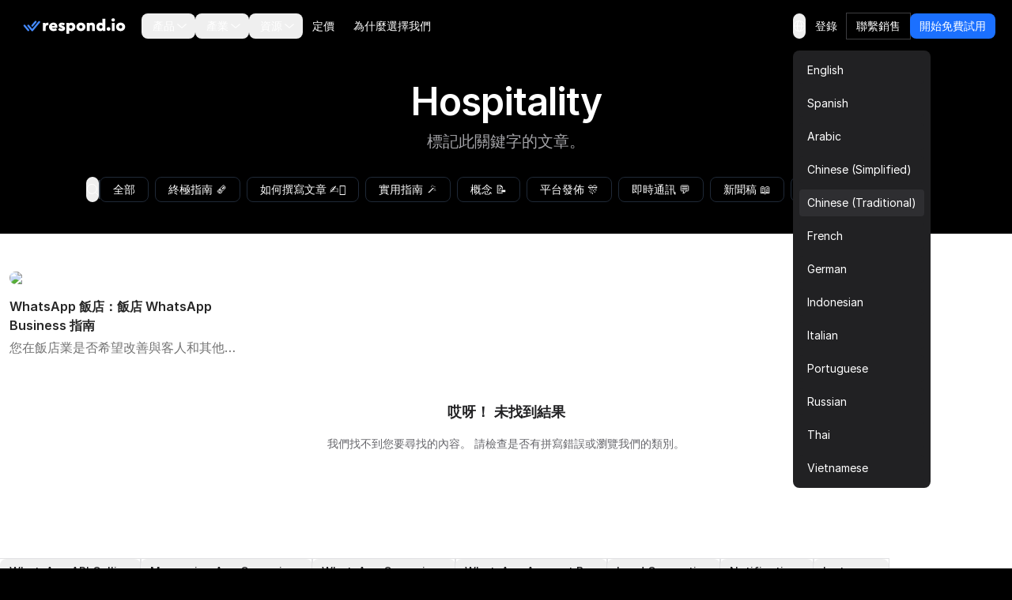

--- FILE ---
content_type: text/html
request_url: https://respond.io/tw/tag/hospitality
body_size: 35173
content:
<!DOCTYPE html><html style="max-width:100vw" lang="zh-Hant" dir="ltr"> <head><script>(function(w,i,g){w[g]=w[g]||[];if(typeof w[g].push=='function')w[g].push(i)})
(window,'GTM-N49SZ5V','google_tags_first_party');</script><script>(function(w,d,s,l){w[l]=w[l]||[];(function(){w[l].push(arguments);})('set', 'developer_id.dYzg1YT', true);
		w[l].push({'gtm.start':new Date().getTime(),event:'gtm.js'});var f=d.getElementsByTagName(s)[0],
		j=d.createElement(s);j.async=true;j.src='/gateway/';
		f.parentNode.insertBefore(j,f);
		})(window,document,'script','dataLayer');</script><meta charset="utf-8"><meta content="width=device-width, initial-scale=1" name="viewport"><link rel="preconnect" href="https://assets.respond.io"><link rel="preconnect" href="https://assets1-proxy.respond.io"><link rel="preconnect" href="https://assets2-proxy.respond.io"><script>
      window.partytown = {
         forward: ['fbq'],
         resolveUrl: (url) => {
            const proxyMap = {"connect.facebook.net":"partytown-proxy.respond.io"};
            url.hostname = proxyMap[url.hostname] || url.hostname;
            return url;
         }
      };</script><link rel="preload" href="https://assets.respond.io/_astro/fonts.CmInU0tB.css" as="style" crossorigin="anonymous" referrerpolicy="strict-origin-when-cross-origin"><link rel="stylesheet" href="https://assets.respond.io/_astro/fonts.CmInU0tB.css" crossorigin="anonymous" referrerpolicy="strict-origin-when-cross-origin"><link rel="preload" href="https://assets.respond.io/_astro/global.DKCxxQ2J.css" as="style" crossorigin="anonymous" referrerpolicy="strict-origin-when-cross-origin"><link rel="stylesheet" href="https://assets.respond.io/_astro/global.DKCxxQ2J.css" crossorigin="anonymous" referrerpolicy="strict-origin-when-cross-origin"><title>查看 respond.io 部落格上帶有 Hospitality 標籤的所有文章。</title><meta name="description" content="所有帶有 Hospitality 標籤的文章 | Respond.io"><meta property="og:url" content="https://respond.io/tw/tag/hospitality"><meta property="og:type" content="website"><meta property="og:title" content="查看 respond.io 部落格上帶有 Hospitality 標籤的所有文章。"><meta property="og:description" content="所有帶有 Hospitality 標籤的文章 | Respond.io"><meta name="twitter:card" content="summary_large_image"><meta name="twitter:site" content="https://respond.io/tw/tag/hospitality"><meta name="twitter:title" content="查看 respond.io 部落格上帶有 Hospitality 標籤的所有文章。"><meta name="twitter:description" content="所有帶有 Hospitality 標籤的文章 | Respond.io"><meta name="google" content="notranslate"><link rel="sitemap" href="/sitemap-index.xml"><link rel="alternate" type="application/rss+xml" title="Respond.io" href="https://respond.io/blog/rss.xml"><link rel="alternate" type="application/rss+xml" title="Respond.io Help Docs" href="https://respond.io/help/rss.xml"><meta property="og:site_name" content="respond.io"><script type="application/ld+json">{"@context":"https://schema.org","@graph":[{"@type":"Organization","@id":"https://respond.io/#organization","name":"Respond.io","alternateName":"respond.io","url":"https://respond.io/","image":["https://assets1-proxy.respond.io/api/v1/image/assets%2F11f7a662b80a4675973850b067c01fa5%2F3f43c48b21b24f4e8b02b100c0c8fab0"],"logo":"https://assets1-proxy.respond.io/api/v1/image/assets%2F11f7a662b80a4675973850b067c01fa5%2F4045649d540241d398c39ab07b2b62bb","description":"Respond.io is an AI-powered customer communication platform that helps businesses manage conversations, automate workflows and scale sales, marketing and support operations. Trusted by 10,000+ B2C brands, it unifies WhatsApp, TikTok, Instagram and Facebook in a single AI-powered team inbox for chats, calls and campaigns.","email":"success@respond.io","telephone":"+6011-54211197","foundingDate":"2017-02-17","address":{"@type":"PostalAddress","streetAddress":"Level 41, Permata Sapura Tower, Jalan Pinang","addressLocality":"Kuala Lumpur","addressRegion":"Federal Territory of Kuala Lumpur","postalCode":"50088","addressCountry":"MY"},"areaServed":"Worldwide","contactPoint":{"@type":"ContactPoint","contactType":"Customer Service","url":"https://respond.io/contact"},"sameAs":["https://respond.io/","https://www.facebook.com/getrespondio/","https://www.linkedin.com/company/respondio/","https://play.google.com/store/apps/details?id=com.respond.inbox.io","https://www.youtube.com/@respondio","https://twitter.com/respond_io","https://apps.apple.com/my/app/respond-io-inbox/id1667772955","https://www.g2.com/products/respond-io/reviews","https://www.producthunt.com/products/respond-io","https://zapier.com/apps/respondio/integrations","https://www.capterra.com/p/179311/Rocketbots/","https://www.crunchbase.com/organization/respondio","https://builtin.com/company/respondio","https://respond-io.en.softonic.com/web-apps","https://my.jobstreet.com/companies/respondio-168558101085004","https://brandfetch.com/respond.io","https://webcatalog.io/en/apps/respond-io"],"knowsAbout":["WhatsApp API","WhatsApp Business API","WhatsApp CRM","WhatsApp automation","omnichannel communication platform","WhatsApp Business Multiple Users","WhatsApp BSP","WhatsApp Business Solution Provider","WhatsApp automation tool","WhatsApp team inbox","WhatsApp AI agent","WhatsApp Business AI chatbot","WhatsApp marketing software","conversational sales platform","WhatsApp appointment booking"]},{"@type":"SoftwareApplication","name":"Respond.io","url":"https://respond.io/","applicationCategory":"BusinessApplication, CommunicationApplication","operatingSystem":"Web, iOS, Android","description":"Respond.io is an AI-powered customer communication platform that helps businesses manage conversations, automate workflows and scale sales, marketing and support operations. Trusted by 10,000+ B2C brands, it unifies WhatsApp, TikTok, Instagram and Facebook in a single AI-powered team inbox for chats, calls and campaigns.","aggregateRating":{"@type":"AggregateRating","ratingValue":"4.8","ratingCount":"398","bestRating":"5"},"offers":[{"@type":"Offer","name":"Starter","price":"79.00","priceCurrency":"USD","url":"https://respond.io/pricing/"},{"@type":"Offer","name":"Growth","price":"159.00","priceCurrency":"USD","url":"https://respond.io/pricing/"},{"@type":"Offer","name":"Advanced","price":"279.00","priceCurrency":"USD","url":"https://respond.io/pricing/"}],"softwareHelp":{"@type":"CreativeWork","url":"https://respond.io/help/"}},{"@type":"WebPage","@id":"https://respond.io/#webpage","url":"https://respond.io/","name":"Respond.io | #1 AI-Powered Customer Conversation Management Software","description":"Respond.io is an AI-powered customer communication platform that helps businesses manage conversations, automate workflows and scale sales, marketing and support operations. Trusted by 10,000+ B2C brands, it unifies WhatsApp, TikTok, Instagram and Facebook in a single AI-powered team inbox for chats, calls and campaigns.","isPartOf":{"@id":"https://respond.io/#website"},"primaryImageOfPage":{"@type":"ImageObject","url":"https://assets1-proxy.respond.io/api/v1/image/assets%2F11f7a662b80a4675973850b067c01fa5%2F3f43c48b21b24f4e8b02b100c0c8fab0"},"breadcrumb":{"@id":"https://respond.io/#breadcrumb"}},{"@type":"WebSite","@id":"https://respond.io/#website","name":"Respond.io","url":"https://respond.io/","potentialAction":{"@type":"SearchAction","query-input":"required name=search_term_string","target":"https://respond.io/search?query={search_term_string}"},"publisher":{"@type":"Organization","@id":"https://respond.io/#organization","url":"https://respond.io/","name":"Respond.io"}},{"@type":"BreadcrumbList","@id":"https://respond.io/#breadcrumb","itemListElement":[{"@type":"ListItem","position":1,"name":"Home","item":"https://respond.io/"}]}]}</script><!-- Favicon guidelines generated with https://realfavicongenerator.net/ --><link rel="icon" type="image/png" href="https://assets.respond.io/favicon/favicon-96x96.png" sizes="96x96"><link rel="icon" type="image/svg+xml" href="https://assets.respond.io/favicon/favicon.svg"><link rel="shortcut icon" href="https://assets.respond.io/favicon/favicon.ico"><link rel="apple-touch-icon" sizes="180x180" href="https://assets.respond.io/favicon/apple-touch-icon.png"><meta name="apple-mobile-web-app-title" content="Respond.io"><link rel="manifest" href="https://assets.respond.io/favicon/site.webmanifest"><meta name="generator" content="Astro v5.15.9"><meta name="algolia-site-verification" content="DE8487CD57C550A9"><link rel="canonical" href="https://respond.io/tw/tag/hospitality"><link rel="alternate" type="text/markdown" href="https://respond.io/tw/tag/hospitality.md"><link rel="alternate" href="https://respond.io/tag/hospitality" hreflang="x-default"><link href="https://respond.io/tag/hospitality" hreflang="en" rel="alternate"><link href="https://respond.io/es/tag/hospitality" hreflang="es" rel="alternate"><link href="https://respond.io/ar/tag/hospitality" hreflang="ar" rel="alternate"><link href="https://respond.io/zh/tag/hospitality" hreflang="zh-Hans" rel="alternate"><link href="https://respond.io/tw/tag/hospitality" hreflang="zh-Hant" rel="alternate"><link href="https://respond.io/fr/tag/hospitality" hreflang="fr" rel="alternate"><link href="https://respond.io/de/tag/hospitality" hreflang="de" rel="alternate"><link href="https://respond.io/id/tag/hospitality" hreflang="id" rel="alternate"><link href="https://respond.io/it/tag/hospitality" hreflang="it" rel="alternate"><link href="https://respond.io/pt/tag/hospitality" hreflang="pt" rel="alternate"><link href="https://respond.io/ru/tag/hospitality" hreflang="ru" rel="alternate"><link href="https://respond.io/th/tag/hospitality" hreflang="th" rel="alternate"><link href="https://respond.io/vi/tag/hospitality" hreflang="vi" rel="alternate"><link rel="stylesheet" href="https://assets.respond.io/_astro/_slug_.2g1Xb1om.css">
<style>@view-transition{navigation: auto;}.footer-visiblity[data-astro-cid-3l4s6gfx]{content-visibility:auto;contain-intrinsic-height:642px}@media screen and (max-width: 767px){.footer-visiblity[data-astro-cid-3l4s6gfx]{contain-intrinsic-height:1553px}}#menu-toggle[data-astro-cid-vd5xpaae]{anchor-name:--menu-toggle}@supports (anchor-name: --menu-toggle){.content[data-astro-cid-vd5xpaae]{top:calc(anchor(bottom) + 8px);inset-inline-start:calc(anchor(left) - 20px)}html[dir=rtl] .content[data-astro-cid-vd5xpaae]{inset-inline-start:calc(anchor(right) - 20px)}.content[data-astro-cid-vd5xpaae]:before{content:"";position:absolute;top:-8px;inset-inline-start:20px;width:0;height:0;border-inline-start:8px solid transparent;border-inline-end:8px solid transparent;border-bottom:8px solid rgb(33 33 35)}}@supports not (anchor-name: --menu-toggle){.content[data-astro-cid-vd5xpaae]{position:fixed;inset:auto;top:4rem;margin:0;overflow:visible;border-radius:.5rem;--tw-bg-opacity: 1;background-color:rgb(33 33 35 / var(--tw-bg-opacity, 1));padding:.5rem;font-size:.875rem;line-height:1.25rem;--tw-shadow: 0px 2px 4px -2px hsba(220, 60%, 16%, .06), 0px 4px 8px -2px hsba(220, 60%, 16%, .1);--tw-shadow-colored: 0px 2px 4px -2px var(--tw-shadow-color), 0px 4px 8px -2px var(--tw-shadow-color);box-shadow:var(--tw-ring-offset-shadow, 0 0 #0000),var(--tw-ring-shadow, 0 0 #0000),var(--tw-shadow);inset-inline-end:20vw}@media (width > 600px){.content[data-astro-cid-vd5xpaae]{inset-inline-end:10vw}}@media (width > 1024px){.content[data-astro-cid-vd5xpaae]{inset-inline-end:22vw}}@media (width > 1500px){.content[data-astro-cid-vd5xpaae]{inset-inline-end:25vw}}}
[dir=ltr]{--icon-direction: 1}[dir=rtl]{--icon-direction: -1}
input[type=search][data-v-a9009875]::-ms-clear{display:none;width:0;height:0}input[type=search][data-v-a9009875]::-ms-reveal{display:none;width:0;height:0}input[type=search][data-v-a9009875]::-webkit-search-decoration,input[type=search][data-v-a9009875]::-webkit-search-cancel-button,input[type=search][data-v-a9009875]::-webkit-search-results-button,input[type=search][data-v-a9009875]::-webkit-search-results-decoration{display:none}.slider-viewport[data-v-c1fa7bc2]{overflow-x:auto;overflow-y:hidden;scrollbar-width:none;-ms-overflow-style:none;scroll-behavior:smooth}.slider-viewport[data-v-c1fa7bc2]::-webkit-scrollbar{display:none}.slider-container[data-v-c1fa7bc2]{display:flex}.slider-container.snap-enabled[data-v-c1fa7bc2]>*{scroll-snap-align:start}.slider-viewport.dragging[data-v-c1fa7bc2]{user-select:none;-webkit-user-select:none;-moz-user-select:none;-ms-user-select:none;scroll-behavior:auto!important;scroll-snap-type:none!important}.slider-viewport.dragging .slider-container.snap-enabled[data-v-c1fa7bc2]>*{scroll-snap-align:none!important}.slider-viewport.snapping[data-v-c1fa7bc2]{scroll-behavior:smooth!important}.blog-search-slider[data-v-66c85ea4]{position:relative;max-width:200px}.blog-search-viewport[data-v-66c85ea4]{overflow:hidden}.blog-search-container[data-v-66c85ea4]{display:flex;gap:.5rem}.blog-search-slide[data-v-66c85ea4]{flex-shrink:0}
</style><script type="module" src="https://assets.respond.io/_astro/page.B1D-nYk3.js"></script>
<script>!(function(w,p,f,c){if(!window.crossOriginIsolated && !navigator.serviceWorker) return;c=w[p]=Object.assign(w[p]||{},{"lib":"/~partytown/","debug":false});c[f]=(c[f]||[])})(window,'partytown','forward');/* Partytown 0.11.2 - MIT QwikDev */
const t={preserveBehavior:!1},e=e=>{if("string"==typeof e)return[e,t];const[n,r=t]=e;return[n,{...t,...r}]},n=Object.freeze((t=>{const e=new Set;let n=[];do{Object.getOwnPropertyNames(n).forEach((t=>{"function"==typeof n[t]&&e.add(t)}))}while((n=Object.getPrototypeOf(n))!==Object.prototype);return Array.from(e)})());!function(t,r,o,i,a,s,c,l,d,p,u=t,f){function h(){f||(f=1,"/"==(c=(s.lib||"/~partytown/")+(s.debug?"debug/":""))[0]&&(d=r.querySelectorAll('script[type="text/partytown"]'),i!=t?i.dispatchEvent(new CustomEvent("pt1",{detail:t})):(l=setTimeout(v,(null==s?void 0:s.fallbackTimeout)||1e4),r.addEventListener("pt0",w),a?y(1):o.serviceWorker?o.serviceWorker.register(c+(s.swPath||"partytown-sw.js"),{scope:c}).then((function(t){t.active?y():t.installing&&t.installing.addEventListener("statechange",(function(t){"activated"==t.target.state&&y()}))}),console.error):v())))}function y(e){p=r.createElement(e?"script":"iframe"),t._pttab=Date.now(),e||(p.style.display="block",p.style.width="0",p.style.height="0",p.style.border="0",p.style.visibility="hidden",p.setAttribute("aria-hidden",!0)),p.src=c+"partytown-"+(e?"atomics.js?v=0.11.2":"sandbox-sw.html?"+t._pttab),r.querySelector(s.sandboxParent||"body").appendChild(p)}function v(n,o){for(w(),i==t&&(s.forward||[]).map((function(n){const[r]=e(n);delete t[r.split(".")[0]]})),n=0;n<d.length;n++)(o=r.createElement("script")).innerHTML=d[n].innerHTML,o.nonce=s.nonce,r.head.appendChild(o);p&&p.parentNode.removeChild(p)}function w(){clearTimeout(l)}s=t.partytown||{},i==t&&(s.forward||[]).map((function(r){const[o,{preserveBehavior:i}]=e(r);u=t,o.split(".").map((function(e,r,o){var a;u=u[o[r]]=r+1<o.length?u[o[r]]||(a=o[r+1],n.includes(a)?[]:{}):(()=>{let e=null;if(i){const{methodOrProperty:n,thisObject:r}=((t,e)=>{let n=t;for(let t=0;t<e.length-1;t+=1)n=n[e[t]];return{thisObject:n,methodOrProperty:e.length>0?n[e[e.length-1]]:void 0}})(t,o);"function"==typeof n&&(e=(...t)=>n.apply(r,...t))}return function(){let n;return e&&(n=e(arguments)),(t._ptf=t._ptf||[]).push(o,arguments),n}})()}))})),"complete"==r.readyState?h():(t.addEventListener("DOMContentLoaded",h),t.addEventListener("load",h))}(window,document,navigator,top,window.crossOriginIsolated);;(e=>{e.addEventListener("astro:before-swap",e=>{let r=document.body.querySelector("iframe[src*='/~partytown/']");if(r)e.newDocument.body.append(r)})})(document);</script></head><body class="cc--darkmode !overflow-x-hidden">  <style>astro-island,astro-slot,astro-static-slot{display:contents}</style><script>(()=>{var o=(r,n,d)=>{let t=!1,e=async()=>{if(t)return;t=!0,await(await r())()};window.addEventListener("mousemove",e,{once:!0}),window.addEventListener("touchstart",e,{once:!0}),window.addEventListener("scroll",e,{once:!0}),window.addEventListener("click",e,{once:!0})};(self.Astro||(self.Astro={})).mouseover=o;window.dispatchEvent(new Event("astro:mouseover"));})();
</script><script>(()=>{var A=Object.defineProperty;var g=(i,o,a)=>o in i?A(i,o,{enumerable:!0,configurable:!0,writable:!0,value:a}):i[o]=a;var d=(i,o,a)=>g(i,typeof o!="symbol"?o+"":o,a);{let i={0:t=>m(t),1:t=>a(t),2:t=>new RegExp(t),3:t=>new Date(t),4:t=>new Map(a(t)),5:t=>new Set(a(t)),6:t=>BigInt(t),7:t=>new URL(t),8:t=>new Uint8Array(t),9:t=>new Uint16Array(t),10:t=>new Uint32Array(t),11:t=>1/0*t},o=t=>{let[l,e]=t;return l in i?i[l](e):void 0},a=t=>t.map(o),m=t=>typeof t!="object"||t===null?t:Object.fromEntries(Object.entries(t).map(([l,e])=>[l,o(e)]));class y extends HTMLElement{constructor(){super(...arguments);d(this,"Component");d(this,"hydrator");d(this,"hydrate",async()=>{var b;if(!this.hydrator||!this.isConnected)return;let e=(b=this.parentElement)==null?void 0:b.closest("astro-island[ssr]");if(e){e.addEventListener("astro:hydrate",this.hydrate,{once:!0});return}let c=this.querySelectorAll("astro-slot"),n={},h=this.querySelectorAll("template[data-astro-template]");for(let r of h){let s=r.closest(this.tagName);s!=null&&s.isSameNode(this)&&(n[r.getAttribute("data-astro-template")||"default"]=r.innerHTML,r.remove())}for(let r of c){let s=r.closest(this.tagName);s!=null&&s.isSameNode(this)&&(n[r.getAttribute("name")||"default"]=r.innerHTML)}let p;try{p=this.hasAttribute("props")?m(JSON.parse(this.getAttribute("props"))):{}}catch(r){let s=this.getAttribute("component-url")||"<unknown>",v=this.getAttribute("component-export");throw v&&(s+=` (export ${v})`),console.error(`[hydrate] Error parsing props for component ${s}`,this.getAttribute("props"),r),r}let u;await this.hydrator(this)(this.Component,p,n,{client:this.getAttribute("client")}),this.removeAttribute("ssr"),this.dispatchEvent(new CustomEvent("astro:hydrate"))});d(this,"unmount",()=>{this.isConnected||this.dispatchEvent(new CustomEvent("astro:unmount"))})}disconnectedCallback(){document.removeEventListener("astro:after-swap",this.unmount),document.addEventListener("astro:after-swap",this.unmount,{once:!0})}connectedCallback(){if(!this.hasAttribute("await-children")||document.readyState==="interactive"||document.readyState==="complete")this.childrenConnectedCallback();else{let e=()=>{document.removeEventListener("DOMContentLoaded",e),c.disconnect(),this.childrenConnectedCallback()},c=new MutationObserver(()=>{var n;((n=this.lastChild)==null?void 0:n.nodeType)===Node.COMMENT_NODE&&this.lastChild.nodeValue==="astro:end"&&(this.lastChild.remove(),e())});c.observe(this,{childList:!0}),document.addEventListener("DOMContentLoaded",e)}}async childrenConnectedCallback(){let e=this.getAttribute("before-hydration-url");e&&await import(e),this.start()}async start(){let e=JSON.parse(this.getAttribute("opts")),c=this.getAttribute("client");if(Astro[c]===void 0){window.addEventListener(`astro:${c}`,()=>this.start(),{once:!0});return}try{await Astro[c](async()=>{let n=this.getAttribute("renderer-url"),[h,{default:p}]=await Promise.all([import(this.getAttribute("component-url")),n?import(n):()=>()=>{}]),u=this.getAttribute("component-export")||"default";if(!u.includes("."))this.Component=h[u];else{this.Component=h;for(let f of u.split("."))this.Component=this.Component[f]}return this.hydrator=p,this.hydrate},e,this)}catch(n){console.error(`[astro-island] Error hydrating ${this.getAttribute("component-url")}`,n)}}attributeChangedCallback(){this.hydrate()}}d(y,"observedAttributes",["props"]),customElements.get("astro-island")||customElements.define("astro-island",y)}})();</script><astro-island uid="Z16VWVF" prefix="s2" component-url="https://assets.respond.io/_astro/index.DUMwE9YT.js" component-export="default" renderer-url="https://assets.respond.io/_astro/client.7_P7FiFG.js" props="{&quot;lang&quot;:[0,&quot;tw&quot;],&quot;logoImage&quot;:[0,&quot;https://assets.respond.io/logo/respond-io.svg&quot;],&quot;logoImageMobile&quot;:[0,&quot;https://assets.respond.io/logo/respond-io-icon.svg&quot;],&quot;navbarItems&quot;:[1,[[0,{&quot;id&quot;:[0,&quot;756389944a2c4f5abd69ea342ae8d94d&quot;],&quot;href&quot;:[0,&quot;&quot;],&quot;layout&quot;:[0,&quot;Sections&quot;],&quot;menuItems&quot;:[1,[[0,{&quot;cardDescription&quot;:[0],&quot;cardLabel&quot;:[0],&quot;cardVariant&quot;:[0,false],&quot;sectionItems&quot;:[1,[[0,{&quot;description&quot;:[0,&quot;&quot;],&quot;href&quot;:[0,&quot;/capture-leads-from-ads&quot;],&quot;image&quot;:[0,&quot;https://assets1-proxy.respond.io/api/v1/image/assets%2F11f7a662b80a4675973850b067c01fa5%2F6ae9a39736b945b2b1b49f0cdfcfb34a&quot;],&quot;linkLabel&quot;:[0],&quot;text&quot;:[0,&quot;從廣告中捕獲&quot;]}],[0,{&quot;description&quot;:[0,&quot;確定潛在客戶是否適合轉換目標&quot;],&quot;href&quot;:[0,&quot;/capture-leads&quot;],&quot;image&quot;:[0,&quot;https://assets1-proxy.respond.io/api/v1/image/assets%2F11f7a662b80a4675973850b067c01fa5%2Fe84a36f874744fb1b0f43687091f75ba&quot;],&quot;linkLabel&quot;:[0],&quot;text&quot;:[0,&quot;從社交媒體中捕獲&quot;]}],[0,{&quot;description&quot;:[0,&quot;自動將聊天路由至適當的客服人員&quot;],&quot;href&quot;:[0,&quot;/capture-website-leads&quot;],&quot;image&quot;:[0,&quot;https://assets1-proxy.respond.io/api/v1/image/assets%2F11f7a662b80a4675973850b067c01fa5%2F8734595e7082440083d7a8481208e66a&quot;],&quot;linkLabel&quot;:[0],&quot;text&quot;:[0,&quot;從網站中捕獲&quot;]}],[0,{&quot;description&quot;:[0,&quot;一流的銷售聊天轉換工具&quot;],&quot;href&quot;:[0,&quot;/capture-offline-leads&quot;],&quot;image&quot;:[0,&quot;https://assets1-proxy.respond.io/api/v1/image/assets%2F11f7a662b80a4675973850b067c01fa5%2F51e586cdde4e4ba7a2df79c7a6041529&quot;],&quot;linkLabel&quot;:[0],&quot;text&quot;:[0,&quot;從離線捕獲&quot;]}]]],&quot;sectionTitle&quot;:[0,&quot;捕獲線索&quot;]}],[0,{&quot;cardDescription&quot;:[0,&quot;Respond.io 的 Conversation-Led Growth™ 框架使您能夠吸引、轉換和留住客戶，在客戶旅程的每個階段推動業務成長&quot;],&quot;cardLabel&quot;:[0,&quot;了解對話主導的成長&quot;],&quot;cardLink&quot;:[0,&quot;&quot;],&quot;cardVariant&quot;:[0,false],&quot;sectionItems&quot;:[1,[[0,{&quot;description&quot;:[0,&quot;&quot;],&quot;href&quot;:[0,&quot;/ai-agents&quot;],&quot;image&quot;:[0,&quot;https://assets1-proxy.respond.io/api/v1/image/assets%2F11f7a662b80a4675973850b067c01fa5%2F6c764e9675b1450abfe2eb85c248ba02&quot;],&quot;linkLabel&quot;:[0],&quot;text&quot;:[0,&quot;人工智慧代理 ✨&quot;]}],[0,{&quot;description&quot;:[0],&quot;href&quot;:[0,&quot;/team-inbox&quot;],&quot;image&quot;:[0,&quot;https://assets1-proxy.respond.io/api/v1/image/assets%2F11f7a662b80a4675973850b067c01fa5%2F36e170ff151a41baabf5795bc4f9ffe4&quot;],&quot;linkLabel&quot;:[0],&quot;text&quot;:[0,&quot;團隊收件箱&quot;]}],[0,{&quot;description&quot;:[0],&quot;href&quot;:[0,&quot;/lead-qualification&quot;],&quot;image&quot;:[0,&quot;https://assets1-proxy.respond.io/api/v1/image/assets%2F11f7a662b80a4675973850b067c01fa5%2F2f700b7480cd4d3cb1ebfea0a1b0f5b1&quot;],&quot;linkLabel&quot;:[0],&quot;text&quot;:[0,&quot;篩選潛在客戶&quot;]}],[0,{&quot;description&quot;:[0],&quot;href&quot;:[0,&quot;/lead-distribution&quot;],&quot;image&quot;:[0,&quot;https://assets1-proxy.respond.io/api/v1/image/assets%2F11f7a662b80a4675973850b067c01fa5%2F31459e7dc1614aeea6b2c4ef50ea1cd4&quot;],&quot;linkLabel&quot;:[0],&quot;text&quot;:[0,&quot;路由潛在客戶&quot;]}],[0,{&quot;description&quot;:[0],&quot;href&quot;:[0,&quot;/book-a-meeting&quot;],&quot;image&quot;:[0,&quot;https://assets1-proxy.respond.io/api/v1/image/assets%2F11f7a662b80a4675973850b067c01fa5%2F716b4b0c4e824b1ab659789fc01a2f12&quot;],&quot;linkLabel&quot;:[0],&quot;text&quot;:[0,&quot;預約 &quot;]}]]],&quot;sectionTitle&quot;:[0,&quot;轉換潛在客戶&quot;]}],[0,{&quot;cardDescription&quot;:[0],&quot;cardLabel&quot;:[0],&quot;cardVariant&quot;:[0,false],&quot;sectionItems&quot;:[1,[[0,{&quot;description&quot;:[0,&quot;廣播更新以吸引客戶互動&quot;],&quot;href&quot;:[0,&quot;/conversational-support&quot;],&quot;image&quot;:[0,&quot;https://assets1-proxy.respond.io/api/v1/image/assets%2F11f7a662b80a4675973850b067c01fa5%2F5c8fe7e837ec4c699a4da89d723dd6cc&quot;],&quot;linkLabel&quot;:[0],&quot;text&quot;:[0,&quot;對話支持&quot;]}],[0,{&quot;description&quot;:[0,&quot;及時向客戶發送訊息提醒&quot;],&quot;href&quot;:[0,&quot;/send-promotions-and-newsletters&quot;],&quot;image&quot;:[0,&quot;https://assets1-proxy.respond.io/api/v1/image/assets%2F11f7a662b80a4675973850b067c01fa5%2Fadc1a217892e46e69c0ec8c309d64463&quot;],&quot;linkLabel&quot;:[0],&quot;text&quot;:[0,&quot;促銷和電子報&quot;]}],[0,{&quot;description&quot;:[0,&quot;透過有意義的對話建立關係&quot;],&quot;href&quot;:[0,&quot;/send-renewal-reminders&quot;],&quot;image&quot;:[0,&quot;https://assets1-proxy.respond.io/api/v1/image/assets%2F11f7a662b80a4675973850b067c01fa5%2F6b641cc0d5dd4dd38c0bc7785ed2a1a0&quot;],&quot;linkLabel&quot;:[0],&quot;text&quot;:[0,&quot;續約提醒&quot;]}],[0,{&quot;description&quot;:[0,&quot;即時反饋，直接發送到您的收件箱&quot;],&quot;href&quot;:[0,&quot;/surveys&quot;],&quot;image&quot;:[0,&quot;https://assets1-proxy.respond.io/api/v1/image/assets%2F11f7a662b80a4675973850b067c01fa5%2Ff08e7f8235064542b5bd108471b82574&quot;],&quot;linkLabel&quot;:[0],&quot;text&quot;:[0,&quot;CSAT 或 NPS 調查&quot;]}]]],&quot;sectionTitle&quot;:[0,&quot;保持客戶&quot;]}],[0,{&quot;cardDescription&quot;:[0],&quot;cardLabel&quot;:[0],&quot;cardVariant&quot;:[0,false],&quot;sectionItems&quot;:[1,[[0,{&quot;description&quot;:[0,&quot;將網站訪客轉化為潛在客戶&quot;],&quot;href&quot;:[0,&quot;/customers&quot;],&quot;image&quot;:[0,&quot;https://assets1-proxy.respond.io/api/v1/image/assets%2F11f7a662b80a4675973850b067c01fa5%2F0dc2a4a7652846c6ae79febc6ded37fc&quot;],&quot;linkLabel&quot;:[0],&quot;text&quot;:[0,&quot;客戶故事&quot;]}],[0,{&quot;description&quot;:[0,&quot;透過廣告擴大潛在客戶獲取&quot;],&quot;href&quot;:[0,&quot;/whatsapp-business-calling-api&quot;],&quot;image&quot;:[0,&quot;https://assets1-proxy.respond.io/api/v1/image/assets%2F11f7a662b80a4675973850b067c01fa5%2F9c318f2d424b48f8a99b20430df79daa&quot;],&quot;linkLabel&quot;:[0],&quot;text&quot;:[0,&quot;WhatsApp 商務通話 API&quot;]}],[0,{&quot;description&quot;:[0,&quot;輕鬆捕捉、同步和管理潛在客戶&quot;],&quot;href&quot;:[0,&quot;/integrations&quot;],&quot;image&quot;:[0,&quot;https://assets1-proxy.respond.io/api/v1/image/assets%2F11f7a662b80a4675973850b067c01fa5%2F1a3801560459445a9f701ba6d9a46345&quot;],&quot;linkLabel&quot;:[0],&quot;supportingImages&quot;:[1,[[0,{&quot;image&quot;:[0,&quot;https://assets1-proxy.respond.io/api/v1/image/assets%2F11f7a662b80a4675973850b067c01fa5%2Ff0d9a9f8c0004f94b8f56bee1c43af4e&quot;]}],[0,{&quot;image&quot;:[0,&quot;https://assets1-proxy.respond.io/api/v1/image/assets%2F11f7a662b80a4675973850b067c01fa5%2F54bfeb55ae094386be195e2a4d957f40&quot;]}],[0,{&quot;image&quot;:[0,&quot;https://assets1-proxy.respond.io/api/v1/image/assets%2F11f7a662b80a4675973850b067c01fa5%2Faf91aafc29aa44958d3e18f3b7d0c96a&quot;]}],[0,{&quot;image&quot;:[0,&quot;https://assets1-proxy.respond.io/api/v1/image/assets%2F11f7a662b80a4675973850b067c01fa5%2F1b1b0ca71d084c70978b079613f93198&quot;]}],[0,{&quot;image&quot;:[0,&quot;https://assets1-proxy.respond.io/api/v1/image/assets%2F11f7a662b80a4675973850b067c01fa5%2F50a9cf9ab44040b1993e5fea87458bd5&quot;]}],[0,{&quot;image&quot;:[0,&quot;https://assets1-proxy.respond.io/api/v1/image/assets%2F11f7a662b80a4675973850b067c01fa5%2F57261be046ad44a1b5f3620fbf9b3729&quot;]}],[0,{&quot;image&quot;:[0,&quot;https://assets1-proxy.respond.io/api/v1/image/assets%2F11f7a662b80a4675973850b067c01fa5%2Fc7df7133e3f844f48803086553fff5f4&quot;]}],[0,{&quot;image&quot;:[0,&quot;https://assets1-proxy.respond.io/api/v1/image/assets%2F11f7a662b80a4675973850b067c01fa5%2F68e46bd093de45f29f7d5342efb61a6f&quot;]}],[0,{&quot;image&quot;:[0,&quot;https://assets1-proxy.respond.io/api/v1/image/assets%2F11f7a662b80a4675973850b067c01fa5%2Fa814ea83f3f544778d0dcdf97c74d7fa&quot;]}],[0,{&quot;image&quot;:[0,&quot;https://assets1-proxy.respond.io/api/v1/image/assets%2F11f7a662b80a4675973850b067c01fa5%2Ff450c80230b84f59a5e95f0e0418c2fc&quot;]}],[0,{&quot;image&quot;:[0,&quot;https://assets1-proxy.respond.io/api/v1/image/assets%2F11f7a662b80a4675973850b067c01fa5%2F3f26412561514ccabf375bd55d9bf371&quot;]}],[0,{&quot;image&quot;:[0,&quot;https://assets1-proxy.respond.io/api/v1/image/assets%2F11f7a662b80a4675973850b067c01fa5%2F2cf45d60b3694f1c8ae629bddf0e6658&quot;]}],[0,{&quot;image&quot;:[0,&quot;https://assets1-proxy.respond.io/api/v1/image/assets%2F11f7a662b80a4675973850b067c01fa5%2F9d0be13ea3fc4ea9a00a4062b03bf787&quot;]}]]],&quot;text&quot;:[0,&quot;通路與整合&quot;]}]]],&quot;sectionTitle&quot;:[0,&quot;為什麼選擇 Respond.io&quot;],&quot;showBorder&quot;:[0,true]}]]],&quot;title&quot;:[0,&quot;產品&quot;]}],[0,{&quot;id&quot;:[0,&quot;af55484c7d784a1c81ef1417e3a9bc07&quot;],&quot;layout&quot;:[0,&quot;Vertical Steps&quot;],&quot;menuItems&quot;:[1,[[0,{&quot;cardDescription&quot;:[0,&quot;&quot;],&quot;cardLabel&quot;:[0,&quot;&quot;],&quot;cardLink&quot;:[0,&quot;https://respond.io/&quot;],&quot;cardVariant&quot;:[0,false],&quot;sectionItems&quot;:[1,[[0,{&quot;description&quot;:[0],&quot;href&quot;:[0,&quot;/industry/retail&quot;],&quot;image&quot;:[0,&quot;https://assets1-proxy.respond.io/api/v1/image/assets%2F11f7a662b80a4675973850b067c01fa5%2F0dc2a4a7652846c6ae79febc6ded37fc&quot;],&quot;linkLabel&quot;:[0],&quot;text&quot;:[0,&quot;概述&quot;]}],[0,{&quot;description&quot;:[0],&quot;href&quot;:[0,&quot;/industry/electronics&quot;],&quot;image&quot;:[0,&quot;https://assets1-proxy.respond.io/api/v1/image/assets%2F11f7a662b80a4675973850b067c01fa5%2Ffed562a1e7b34f268522948e97dd963c&quot;],&quot;linkLabel&quot;:[0],&quot;text&quot;:[0,&quot;電子&quot;]}],[0,{&quot;description&quot;:[0],&quot;href&quot;:[0,&quot;/industry/fashion-apparel&quot;],&quot;image&quot;:[0,&quot;https://assets1-proxy.respond.io/api/v1/image/assets%2F11f7a662b80a4675973850b067c01fa5%2F6c01aada5d5b451eb8d5b4cea363540f&quot;],&quot;linkLabel&quot;:[0],&quot;text&quot;:[0,&quot;時尚與服裝&quot;]}],[0,{&quot;description&quot;:[0],&quot;href&quot;:[0,&quot;/industry/furniture&quot;],&quot;image&quot;:[0,&quot;https://assets1-proxy.respond.io/api/v1/image/assets%2F11f7a662b80a4675973850b067c01fa5%2F2a26d9df430443d3a185ac1c0966a51a&quot;],&quot;linkLabel&quot;:[0],&quot;text&quot;:[0,&quot;家具&quot;]}],[0,{&quot;description&quot;:[0],&quot;href&quot;:[0,&quot;/industry/jewelry&quot;],&quot;image&quot;:[0,&quot;https://assets1-proxy.respond.io/api/v1/image/assets%2F11f7a662b80a4675973850b067c01fa5%2F0188f89eafaa4b31aae31b69f26e8a3f&quot;],&quot;linkLabel&quot;:[0],&quot;text&quot;:[0,&quot;珠寶和手錶&quot;]}],[0,{&quot;cardVariant&quot;:[0,true],&quot;description&quot;:[0,&quot;/customers/how-lamarsa-coffee-used-chat-commerce-to-boost-sales-across-6-countries-by-50&quot;],&quot;href&quot;:[0,&quot;/customers/how-lamarsa-coffee-used-chat-commerce-to-boost-sales-across-6-countries-by-50&quot;],&quot;image&quot;:[0,&quot;https://assets1-proxy.respond.io/api/v1/image/assets%2F11f7a662b80a4675973850b067c01fa5%2Fb452f54d8905421b8ccdd581fb15c501&quot;],&quot;linkLabel&quot;:[0,&quot;閱讀客戶故事&quot;],&quot;text&quot;:[0,&quot;如何透過聊天商務在6個國家提升Lamarsa Coffee的銷售50%&quot;]}]]],&quot;sectionTitle&quot;:[0,&quot;零售業&quot;]}],[0,{&quot;sectionItems&quot;:[1,[[0,{&quot;description&quot;:[0],&quot;href&quot;:[0,&quot;/industry/education&quot;],&quot;image&quot;:[0,&quot;https://assets1-proxy.respond.io/api/v1/image/assets%2F11f7a662b80a4675973850b067c01fa5%2F0dc2a4a7652846c6ae79febc6ded37fc&quot;],&quot;linkLabel&quot;:[0],&quot;text&quot;:[0,&quot;概覽&quot;]}],[0,{&quot;description&quot;:[0],&quot;href&quot;:[0,&quot;/industry/academic-tutoring&quot;],&quot;image&quot;:[0,&quot;https://assets1-proxy.respond.io/api/v1/image/assets%2F11f7a662b80a4675973850b067c01fa5%2F02ce9e32e3d24132af0605fea133f97b&quot;],&quot;linkLabel&quot;:[0],&quot;text&quot;:[0,&quot;學科輔導&quot;]}],[0,{&quot;description&quot;:[0],&quot;href&quot;:[0,&quot;/industry/afterschool-activities&quot;],&quot;image&quot;:[0,&quot;https://assets1-proxy.respond.io/api/v1/image/assets%2F11f7a662b80a4675973850b067c01fa5%2F01137eb98ad5413586e598dc460bf279&quot;],&quot;linkLabel&quot;:[0],&quot;text&quot;:[0,&quot;課後活動&quot;]}],[0,{&quot;description&quot;:[0],&quot;href&quot;:[0,&quot;/industry/sports-fitness&quot;],&quot;image&quot;:[0,&quot;https://assets1-proxy.respond.io/api/v1/image/assets%2F11f7a662b80a4675973850b067c01fa5%2F51f3718972ac4651b20ebcaa5cb21ee1&quot;],&quot;linkLabel&quot;:[0],&quot;text&quot;:[0,&quot;運動與健身&quot;]}],[0,{&quot;cardVariant&quot;:[0,true],&quot;description&quot;:[0,&quot;&quot;],&quot;href&quot;:[0,&quot;/customers/how-sport-center-los-naranjos-gains-20-more-conversions-from-sales-inquiries&quot;],&quot;image&quot;:[0,&quot;https://assets1-proxy.respond.io/api/v1/image/assets%2F11f7a662b80a4675973850b067c01fa5%2Ffe237351559f4927ad187fe07da6e692&quot;],&quot;linkLabel&quot;:[0,&quot;閱讀客戶故事&quot;],&quot;supportingImages&quot;:[1,[]],&quot;text&quot;:[0,&quot;Los Naranjos 體育中心如何將銷售諮詢轉換率提高 20%&quot;]}]]],&quot;sectionTitle&quot;:[0,&quot;教育&quot;]}],[0,{&quot;sectionItems&quot;:[1,[[0,{&quot;description&quot;:[0],&quot;href&quot;:[0,&quot;/industry/healthcare&quot;],&quot;image&quot;:[0,&quot;https://assets1-proxy.respond.io/api/v1/image/assets%2F11f7a662b80a4675973850b067c01fa5%2F0dc2a4a7652846c6ae79febc6ded37fc&quot;],&quot;linkLabel&quot;:[0],&quot;text&quot;:[0,&quot;概述&quot;]}],[0,{&quot;description&quot;:[0],&quot;href&quot;:[0,&quot;/industry/beauty-center&quot;],&quot;image&quot;:[0,&quot;https://assets1-proxy.respond.io/api/v1/image/assets%2F11f7a662b80a4675973850b067c01fa5%2F705bd6ceb8934660b4a6e9e250b3fc72&quot;],&quot;linkLabel&quot;:[0],&quot;text&quot;:[0,&quot;美容中心&quot;]}],[0,{&quot;description&quot;:[0],&quot;href&quot;:[0,&quot;/industry/dental-clinic&quot;],&quot;image&quot;:[0,&quot;https://assets1-proxy.respond.io/api/v1/image/assets%2F11f7a662b80a4675973850b067c01fa5%2F55f20a4fe6984da483e6a4e9de4a7b0f&quot;],&quot;linkLabel&quot;:[0],&quot;text&quot;:[0,&quot;牙科診所&quot;]}],[0,{&quot;description&quot;:[0],&quot;href&quot;:[0,&quot;/industry/medical-clinic&quot;],&quot;image&quot;:[0,&quot;https://assets1-proxy.respond.io/api/v1/image/assets%2F11f7a662b80a4675973850b067c01fa5%2F058ece1bd634489bb47d39622e41add5&quot;],&quot;linkLabel&quot;:[0],&quot;text&quot;:[0,&quot;醫療診所&quot;]}],[0,{&quot;cardVariant&quot;:[0,true],&quot;description&quot;:[0],&quot;href&quot;:[0,&quot;/customers/praga-medica-recovers-70-percent-more-leads&quot;],&quot;image&quot;:[0,&quot;https://assets1-proxy.respond.io/api/v1/image/assets%2F11f7a662b80a4675973850b067c01fa5%2Fbe8fd6ca3b4b4c81b40e00ab1676e0a3&quot;],&quot;linkLabel&quot;:[0,&quot;閱讀客戶故事&quot;],&quot;text&quot;:[0,&quot;Homage 如何在 Respond.io 自動化的幫助下實現 9% 的護理訪問成功率增長&quot;]}]]],&quot;sectionTitle&quot;:[0,&quot;醫療保健&quot;]}],[0,{&quot;sectionItems&quot;:[1,[[0,{&quot;description&quot;:[0],&quot;href&quot;:[0,&quot;/industry/professional-services&quot;],&quot;image&quot;:[0,&quot;https://assets1-proxy.respond.io/api/v1/image/assets%2F11f7a662b80a4675973850b067c01fa5%2F0dc2a4a7652846c6ae79febc6ded37fc&quot;],&quot;linkLabel&quot;:[0],&quot;text&quot;:[0,&quot;概覽&quot;]}],[0,{&quot;description&quot;:[0],&quot;href&quot;:[0,&quot;/industry/home-cleaning-maid-services&quot;],&quot;image&quot;:[0,&quot;https://assets1-proxy.respond.io/api/v1/image/assets%2F11f7a662b80a4675973850b067c01fa5%2Fe6833a7925e44be5abb86d09af8db488&quot;],&quot;linkLabel&quot;:[0],&quot;text&quot;:[0,&quot;家庭清潔與保姆服務&quot;]}],[0,{&quot;description&quot;:[0],&quot;href&quot;:[0,&quot;/industry/photography-videography&quot;],&quot;image&quot;:[0,&quot;https://assets1-proxy.respond.io/api/v1/image/assets%2F11f7a662b80a4675973850b067c01fa5%2F4ecdd98ebb144a75af7ce92c57b6182d&quot;],&quot;linkLabel&quot;:[0],&quot;text&quot;:[0,&quot;攝影與攝像&quot;]}],[0,{&quot;cardVariant&quot;:[0,true],&quot;description&quot;:[0],&quot;href&quot;:[0,&quot;/customers/how-sleek-gained-3x-more-qualified-leads-over-whatsapp&quot;],&quot;image&quot;:[0,&quot;https://assets1-proxy.respond.io/api/v1/image/assets%2F11f7a662b80a4675973850b067c01fa5%2F2ab48a9dff3347c2b99f7f9825172cae&quot;],&quot;linkLabel&quot;:[0,&quot;閱讀客戶故事&quot;],&quot;text&quot;:[0,&quot;Sleek 如何透過 WhatsApp 獲得三倍合格潛在客戶&quot;]}]]],&quot;sectionTitle&quot;:[0,&quot;專業服務&quot;]}],[0,{&quot;sectionItems&quot;:[1,[[0,{&quot;description&quot;:[0],&quot;href&quot;:[0,&quot;/industry/automotive&quot;],&quot;image&quot;:[0,&quot;https://assets1-proxy.respond.io/api/v1/image/assets%2F11f7a662b80a4675973850b067c01fa5%2F0dc2a4a7652846c6ae79febc6ded37fc&quot;],&quot;linkLabel&quot;:[0],&quot;text&quot;:[0,&quot;概覽&quot;]}],[0,{&quot;description&quot;:[0],&quot;href&quot;:[0,&quot;/industry/auto-part-retailer&quot;],&quot;image&quot;:[0,&quot;https://assets1-proxy.respond.io/api/v1/image/assets%2F11f7a662b80a4675973850b067c01fa5%2F1a3801560459445a9f701ba6d9a46345&quot;],&quot;linkLabel&quot;:[0],&quot;text&quot;:[0,&quot;汽車零部件零售商&quot;]}],[0,{&quot;description&quot;:[0],&quot;href&quot;:[0,&quot;/industry/car-dealership&quot;],&quot;image&quot;:[0,&quot;https://assets1-proxy.respond.io/api/v1/image/assets%2F11f7a662b80a4675973850b067c01fa5%2Fa11bab4c208b4cff823b62ba496728d6&quot;],&quot;linkLabel&quot;:[0],&quot;text&quot;:[0,&quot;汽車經銷商&quot;]}],[0,{&quot;cardVariant&quot;:[0,true],&quot;description&quot;:[0],&quot;href&quot;:[0,&quot;/customers/how-srikandi-streamlined-communication-for-47-branches-and-accelerated-revenue-growth&quot;],&quot;image&quot;:[0,&quot;https://assets1-proxy.respond.io/api/v1/image/assets%2F11f7a662b80a4675973850b067c01fa5%2F5db767214ae1454ea9b8282969642de9&quot;],&quot;linkLabel&quot;:[0,&quot;閱讀客戶故事&quot;],&quot;text&quot;:[0,&quot;Srikandi 如何為 47 個分支機構簡化溝通並加速收入增長&quot;]}]]],&quot;sectionTitle&quot;:[0,&quot;汽車&quot;]}],[0,{&quot;sectionItems&quot;:[1,[[0,{&quot;description&quot;:[0],&quot;href&quot;:[0,&quot;/industry/travel&quot;],&quot;image&quot;:[0,&quot;https://assets1-proxy.respond.io/api/v1/image/assets%2F11f7a662b80a4675973850b067c01fa5%2F0dc2a4a7652846c6ae79febc6ded37fc&quot;],&quot;linkLabel&quot;:[0],&quot;text&quot;:[0,&quot;概述&quot;]}],[0,{&quot;description&quot;:[0],&quot;href&quot;:[0,&quot;/industry/travel-agency-tour-operator&quot;],&quot;image&quot;:[0,&quot;https://assets1-proxy.respond.io/api/v1/image/assets%2F11f7a662b80a4675973850b067c01fa5%2F7ce07051b93d46ebae0025a06d708c11&quot;],&quot;linkLabel&quot;:[0],&quot;text&quot;:[0,&quot;旅行社與旅遊運營商&quot;]}],[0,{&quot;cardVariant&quot;:[0,true],&quot;description&quot;:[0],&quot;href&quot;:[0,&quot;/customers/how-kleta-achieved-100-growth-with-high-quality-customer-service&quot;],&quot;image&quot;:[0,&quot;https://assets1-proxy.respond.io/api/v1/image/assets%2F11f7a662b80a4675973850b067c01fa5%2Feb03212743604750a9c6ebeec82721f7&quot;],&quot;linkLabel&quot;:[0,&quot;閱讀客戶故事&quot;],&quot;text&quot;:[0,&quot;Kleta 如何使用 respond.io 在短短兩個月內實現 100% 的訂閱者增長&quot;]}]]],&quot;sectionTitle&quot;:[0,&quot;旅行&quot;]}]]],&quot;title&quot;:[0,&quot;產業&quot;]}],[0,{&quot;id&quot;:[0,&quot;39534509fb99467ab34af32ffba38b4f&quot;],&quot;layout&quot;:[0,&quot;Sections&quot;],&quot;menuItems&quot;:[1,[[0,{&quot;sectionItems&quot;:[1,[[0,{&quot;description&quot;:[0,&quot;我們提供 24/5 即時支援和 24/7 AI 支持，隨時為您提供協助&quot;],&quot;href&quot;:[0,&quot;/contact&quot;],&quot;image&quot;:[0,&quot;https://assets1-proxy.respond.io/api/v1/image/assets%2F11f7a662b80a4675973850b067c01fa5%2F5c8fe7e837ec4c699a4da89d723dd6cc&quot;],&quot;linkLabel&quot;:[0],&quot;text&quot;:[0,&quot;聯繫我們&quot;]}],[0,{&quot;description&quot;:[0,&quot;便捷的分步指南，幫助您配置和使用 respond.io&quot;],&quot;href&quot;:[0,&quot;/help&quot;],&quot;image&quot;:[0,&quot;https://assets1-proxy.respond.io/api/v1/image/assets%2F11f7a662b80a4675973850b067c01fa5%2F489f91b9a310459289ee7776dd99fc46&quot;],&quot;linkLabel&quot;:[0],&quot;text&quot;:[0,&quot;幫助中心&quot;]}]]],&quot;sectionTitle&quot;:[0,&quot;支援&quot;]}],[0,{&quot;sectionItems&quot;:[1,[[0,{&quot;description&quot;:[0,&quot;掌握來自行業專家的商業訊息傳遞以建立客戶聯繫&quot;],&quot;href&quot;:[0,&quot;/video-tutorials&quot;],&quot;image&quot;:[0,&quot;https://assets1-proxy.respond.io/api/v1/image/assets%2F11f7a662b80a4675973850b067c01fa5%2F02ce9e32e3d24132af0605fea133f97b&quot;],&quot;linkLabel&quot;:[0],&quot;text&quot;:[0,&quot;影片指南&quot;]}],[0,{&quot;description&quot;:[0,&quot;獲取所有實用的建議，以通過消息傳遞促進您的業務增長&quot;],&quot;href&quot;:[0,&quot;/blog&quot;],&quot;image&quot;:[0,&quot;https://assets1-proxy.respond.io/api/v1/image/assets%2F11f7a662b80a4675973850b067c01fa5%2Fb45d78001b344e97b7e3b0a936bd09ff&quot;],&quot;linkLabel&quot;:[0],&quot;text&quot;:[0,&quot;部落格&quot;]}],[0,{&quot;description&quot;:[0,&quot;幫助您開始使用 respond.io 的指南和文檔&quot;],&quot;href&quot;:[0,&quot;https://developers.respond.io/&quot;],&quot;image&quot;:[0,&quot;https://assets1-proxy.respond.io/api/v1/image/assets%2F11f7a662b80a4675973850b067c01fa5%2Fe9c439936ec845e3b06a2a91df6bbbeb&quot;],&quot;linkLabel&quot;:[0],&quot;text&quot;:[0,&quot;開發者中心&quot;]}]]],&quot;sectionTitle&quot;:[0,&quot;學習&quot;]}],[0,{&quot;sectionItems&quot;:[1,[[0,{&quot;description&quot;:[0,&quot;計算您的 WhatsApp Business 訊息和通話費用&quot;],&quot;href&quot;:[0,&quot;/whatsapp-pricing-calculator&quot;],&quot;image&quot;:[0,&quot;https://assets1-proxy.respond.io/api/v1/image/assets%2F11f7a662b80a4675973850b067c01fa5%2F90b219c89ac04ce08d688d959e5aaf90&quot;],&quot;linkLabel&quot;:[0],&quot;text&quot;:[0,&quot;WhatsApp 價格計算器&quot;]}],[0,{&quot;description&quot;:[0,&quot;立即創建 WhatsApp 鏈接&quot;],&quot;href&quot;:[0,&quot;/whatsapp-link-generator&quot;],&quot;image&quot;:[0,&quot;https://assets1-proxy.respond.io/api/v1/image/assets%2F11f7a662b80a4675973850b067c01fa5%2F39c62ac0936240c1956b08c0433456ce&quot;],&quot;linkLabel&quot;:[0],&quot;text&quot;:[0,&quot;WhatsApp 連結產生器&quot;]}],[0,{&quot;description&quot;:[0,&quot;創建 WhatsApp QR 碼&quot;],&quot;href&quot;:[0,&quot;/whatsapp-qr-code-generator&quot;],&quot;image&quot;:[0,&quot;https://assets1-proxy.respond.io/api/v1/image/assets%2F11f7a662b80a4675973850b067c01fa5%2F8f25030b825840478c4b43164d35e09c&quot;],&quot;linkLabel&quot;:[0],&quot;text&quot;:[0,&quot;WhatsApp QR 生成器&quot;]}]]],&quot;sectionTitle&quot;:[0,&quot;工具&quot;]}],[0,{&quot;cardDescription&quot;:[0,&quot;加入一個不斷增長的合作夥伴網絡，通過推薦獲得佣金&quot;],&quot;cardLabel&quot;:[0,&quot;探索我們的合作夥伴計劃&quot;],&quot;cardLink&quot;:[0,&quot;/reseller&quot;],&quot;cardVariant&quot;:[0,true],&quot;sectionImage&quot;:[0,&quot;https://assets1-proxy.respond.io/api/v1/image/assets%2F11f7a662b80a4675973850b067c01fa5%2Fb594963fa6ad4f7f97be3cc427906066&quot;],&quot;sectionItems&quot;:[1,[]],&quot;sectionTitle&quot;:[0,&quot;合作夥伴&quot;]}]]],&quot;title&quot;:[0,&quot;資源&quot;]}],[0,{&quot;id&quot;:[0,&quot;ae7cd827ec724d49b73959c6eca37e69&quot;],&quot;href&quot;:[0,&quot;/pricing&quot;],&quot;menuItems&quot;:[1,[]],&quot;title&quot;:[0,&quot;定價&quot;]}],[0,{&quot;id&quot;:[0,&quot;fc5e9c00723a40a8abf532aea9c022d2&quot;],&quot;href&quot;:[0,&quot;/why-choose-respondio&quot;],&quot;layout&quot;:[0,&quot;&quot;],&quot;menuItems&quot;:[1,[[0,{&quot;sectionTitle&quot;:[0,&quot;&quot;]}]]],&quot;title&quot;:[0,&quot;為什麼選擇我們&quot;]}]]],&quot;trailingButtons&quot;:[1,[[0,{&quot;color&quot;:[0,&quot;NEUTRAL&quot;],&quot;hideOnTablet&quot;:[0,true],&quot;href&quot;:[0,&quot;https://app.respond.io/user/login&quot;],&quot;mode&quot;:[0,&quot;DARK&quot;],&quot;newPage&quot;:[0,true],&quot;size&quot;:[0,&quot;MEDIUM&quot;],&quot;title&quot;:[0,&quot;登錄&quot;],&quot;variant&quot;:[0,&quot;TERTIARY&quot;]}],[0,{&quot;color&quot;:[0,&quot;NEUTRAL&quot;],&quot;hideOnTablet&quot;:[0,true],&quot;href&quot;:[0,&quot;/demo&quot;],&quot;mode&quot;:[0,&quot;DARK&quot;],&quot;newPage&quot;:[0,true],&quot;size&quot;:[0,&quot;MEDIUM&quot;],&quot;title&quot;:[0,&quot;聯繫銷售&quot;],&quot;variant&quot;:[0,&quot;SECONDARY&quot;]}],[0,{&quot;color&quot;:[0,&quot;PRIMARY&quot;],&quot;hideOnTablet&quot;:[0,false],&quot;href&quot;:[0,&quot;https://app.respond.io/user/register&quot;],&quot;mode&quot;:[0,&quot;DARK&quot;],&quot;newPage&quot;:[0,true],&quot;size&quot;:[0,&quot;MEDIUM&quot;],&quot;title&quot;:[0,&quot;開始免費試用&quot;],&quot;variant&quot;:[0,&quot;PRIMARY&quot;]}]]],&quot;floatingNavbar&quot;:[0,false],&quot;simpleHeader&quot;:[0,false],&quot;currentPath&quot;:[0,&quot;/tw/tag/hospitality.html&quot;]}" ssr client="mouseover" opts="{&quot;name&quot;:&quot;VueNavBar&quot;,&quot;value&quot;:true}" await-children><!--[--><header id="respond-nav-bar" class="fixed top-0 left-0 right-0 z-50 p-2 w-full"><div class="border mx-auto max-w-[1320px] transition-all duration-400 border-transparent ease-[cubic-bezier(1,.01,1,.25)]"><div class="flex items-center p-3 lg:py-2 lg:px-3 z-10 w-full"><a class="lg:ps-2" href="/tw"><img class="h-5 w-[130px]" loading="eager" src="https://assets.respond.io/logo/respond-io.svg" alt="respond-io"></a><nav class="gap-2 lg:ms-5 hidden lg:inline-flex"><!--[--><!--[--><button class="hover:bg-grey-700/[0.16] group text-sm text-white font-medium flex gap-1 ps-[14px] pe-2 items-center h-8 rounded-lg"><span>產品</span><span class="iconify solar--alt-arrow-down-linear h-[18px] w-[18px] transition-all"></span></button><!----><!--]--><!--[--><button class="hover:bg-grey-700/[0.16] group text-sm text-white font-medium flex gap-1 ps-[14px] pe-2 items-center h-8 rounded-lg"><span>產業</span><span class="iconify solar--alt-arrow-down-linear h-[18px] w-[18px] transition-all"></span></button><!----><!--]--><!--[--><button class="hover:bg-grey-700/[0.16] group text-sm text-white font-medium flex gap-1 ps-[14px] pe-2 items-center h-8 rounded-lg"><span>資源</span><span class="iconify solar--alt-arrow-down-linear h-[18px] w-[18px] transition-all"></span></button><!----><!--]--><!--[--><!----><a href="/tw/pricing" class="hover:bg-grey-700/[0.16] items-center inline-flex text-sm text-white font-medium h-8 rounded-lg px-3">定價</a><!--]--><!--[--><!----><a href="/tw/why-choose-respondio" class="hover:bg-grey-700/[0.16] items-center inline-flex text-sm text-white font-medium h-8 rounded-lg px-3">為什麼選擇我們</a><!--]--><!--]--></nav><div class="flex-grow gap-1 md:gap-3 justify-end flex items-center"><div class="gap-2 flex"><!--[--><astro-slot name="language-selector"><div data-astro-cid-vd5xpaae> <button data-iconstart="false" data-iconend="false" class="inline-flex whitespace-nowrap items-center justify-center gap-2 font-medium transition-all rounded-lg h-8 w-8 px-1 [&amp;_svg]:h-[22px] [&amp;_svg]:w-[22px] text-grey-900 focus:bg-grey-700/[0.08] hover:bg-grey-700/[0.08] active:bg-grey-700/[0.16] disabled:text-grey-500 disabled:bg-transparent text-white text-white" id="menu-toggle" popovertarget="language-selector-popover" aria-label="Language Selector" data-astro-cid-vd5xpaae="true" type="button"><!----><!--[--><span class="iconify iconify solar--global-outline" style="transform:scaleX(var(--icon-direction));"></span><!--]--><!----></button> <div popover id="language-selector-popover" class="content m-0 overflow-visible rounded-lg p-2 text-sm bg-grey-900 shadow-md" data-astro-cid-vd5xpaae> <ul class="space-y-2" data-astro-cid-vd5xpaae> <li data-astro-cid-vd5xpaae> <a href="/tag/hospitality" class="block text-sm font-normal text-white px-[10px] rounded py-[7px] hover:bg-grey-700/20 transition-colors bg-grey-900" data-astro-cid-vd5xpaae> English </a> </li><li data-astro-cid-vd5xpaae> <a href="/es/tag/hospitality" class="block text-sm font-normal text-white px-[10px] rounded py-[7px] hover:bg-grey-700/20 transition-colors bg-grey-900" data-astro-cid-vd5xpaae> Spanish </a> </li><li data-astro-cid-vd5xpaae> <a href="/ar/tag/hospitality" class="block text-sm font-normal text-white px-[10px] rounded py-[7px] hover:bg-grey-700/20 transition-colors bg-grey-900" data-astro-cid-vd5xpaae> Arabic </a> </li><li data-astro-cid-vd5xpaae> <a href="/zh/tag/hospitality" class="block text-sm font-normal text-white px-[10px] rounded py-[7px] hover:bg-grey-700/20 transition-colors bg-grey-900" data-astro-cid-vd5xpaae> Chinese (Simplified) </a> </li><li data-astro-cid-vd5xpaae> <a href="/tw/tag/hospitality" class="block text-sm font-normal text-white px-[10px] rounded py-[7px] hover:bg-grey-700/20 transition-colors bg-grey-700/20" data-astro-cid-vd5xpaae> Chinese (Traditional) </a> </li><li data-astro-cid-vd5xpaae> <a href="/fr/tag/hospitality" class="block text-sm font-normal text-white px-[10px] rounded py-[7px] hover:bg-grey-700/20 transition-colors bg-grey-900" data-astro-cid-vd5xpaae> French </a> </li><li data-astro-cid-vd5xpaae> <a href="/de/tag/hospitality" class="block text-sm font-normal text-white px-[10px] rounded py-[7px] hover:bg-grey-700/20 transition-colors bg-grey-900" data-astro-cid-vd5xpaae> German </a> </li><li data-astro-cid-vd5xpaae> <a href="/id/tag/hospitality" class="block text-sm font-normal text-white px-[10px] rounded py-[7px] hover:bg-grey-700/20 transition-colors bg-grey-900" data-astro-cid-vd5xpaae> Indonesian </a> </li><li data-astro-cid-vd5xpaae> <a href="/it/tag/hospitality" class="block text-sm font-normal text-white px-[10px] rounded py-[7px] hover:bg-grey-700/20 transition-colors bg-grey-900" data-astro-cid-vd5xpaae> Italian </a> </li><li data-astro-cid-vd5xpaae> <a href="/pt/tag/hospitality" class="block text-sm font-normal text-white px-[10px] rounded py-[7px] hover:bg-grey-700/20 transition-colors bg-grey-900" data-astro-cid-vd5xpaae> Portuguese </a> </li><li data-astro-cid-vd5xpaae> <a href="/ru/tag/hospitality" class="block text-sm font-normal text-white px-[10px] rounded py-[7px] hover:bg-grey-700/20 transition-colors bg-grey-900" data-astro-cid-vd5xpaae> Russian </a> </li><li data-astro-cid-vd5xpaae> <a href="/th/tag/hospitality" class="block text-sm font-normal text-white px-[10px] rounded py-[7px] hover:bg-grey-700/20 transition-colors bg-grey-900" data-astro-cid-vd5xpaae> Thai </a> </li><li data-astro-cid-vd5xpaae> <a href="/vi/tag/hospitality" class="block text-sm font-normal text-white px-[10px] rounded py-[7px] hover:bg-grey-700/20 transition-colors bg-grey-900" data-astro-cid-vd5xpaae> Vietnamese </a> </li> </ul> </div> </div> </astro-slot><!--]--><!--[--><a data-iconstart="false" data-iconend="false" class="inline-flex whitespace-nowrap items-center justify-center gap-2 font-medium transition-all rounded-lg h-8 px-3 data-[iconstart=true]:ps-2 data-[iconstart=true]:pe-[14px] data-[iconend=true]:ps-[14px] data-[iconend=true]:pe-2 text-sm [&amp;_svg]:h-[18px] [&amp;_svg]:w-[18px] text-white focus:bg-grey-700/[0.08] hover:bg-grey-700/[0.16] active:bg-grey-700/[0.24] hidden lg:flex hidden lg:flex" href="https://app.respond.io/user/login?lang=tw" target="_blank" rel="noopener"><!----><!--[-->登錄<!--]--><!----></a><a data-iconstart="false" data-iconend="false" class="inline-flex whitespace-nowrap items-center justify-center gap-2 font-medium transition-all rounded-lg h-8 px-3 data-[iconstart=true]:ps-2 data-[iconstart=true]:pe-[14px] data-[iconend=true]:ps-[14px] data-[iconend=true]:pe-2 text-sm [&amp;_svg]:h-[18px] [&amp;_svg]:w-[18px] outline outline-1 outline-grey-800 text-white focus:bg-grey-700/[0.08] hover:bg-grey-700/[0.16] active:bg-grey-700/[0.24] disabled:outline-grey-800 disabled:text-grey-500 disabled:bg-transparent hidden lg:flex hidden lg:flex" href="/tw/demo" target="_blank" rel="noopener"><!----><!--[-->聯繫銷售<!--]--><!----></a><a data-iconstart="false" data-iconend="false" class="inline-flex whitespace-nowrap items-center justify-center gap-2 font-medium transition-all rounded-lg h-8 px-3 data-[iconstart=true]:ps-2 data-[iconstart=true]:pe-[14px] data-[iconend=true]:ps-[14px] data-[iconend=true]:pe-2 text-sm [&amp;_svg]:h-[18px] [&amp;_svg]:w-[18px] bg-blue-700 focus:bg-blue-800 hover:bg-blue-800 active:bg-blue-900 text-white disabled:bg-grey-100 disabled:text-grey-500" href="https://app.respond.io/user/register?lang=tw" target="_blank" rel="noopener"><!----><!--[-->開始免費試用<!--]--><!----></a><!--]--></div><button aria-label="Menu" class="lg:hidden flex text-white size-8 hover:bg-[#51515529] isolate rounded-md items-center justify-center z-10 will-change-transform contain-layout contain-style contain-paint" aria-expanded="false"><span class="iconify solar--hamburger-menu-linear h-4 w-4"></span></button></div></div><div class="max-h-0 duration-[200ms] ease-in overflow-hidden transition-[max-height]"><div class="max-h-[80dvh] lg:max-h-[100dvh] overflow-y-auto"><!--[--><div style="display:none;" class="w-full"><section class="grid grid-cols-1 w-full md:pt-4 pb-3 px-3 md:grid-cols-4"><!--[--><!--[--><ol class="col-span-1 flex flex-col sm:px-2"><li class="px-4 pb-2"><p class="text-grey-400 font-medium text-sm py-2">捕獲線索</p></li><!--[--><li><a href="/tw/capture-leads-from-ads" class="cursor-pointer px-4 py-3 flex flex-col hover:bg-grey-700/[0.16] rounded-lg"><div class="w-full flex gap-4"><img src="https://assets1-proxy.respond.io/api/v1/image/assets%2F11f7a662b80a4675973850b067c01fa5%2F6ae9a39736b945b2b1b49f0cdfcfb34a" alt="從廣告中捕獲" height="24px" width="24px" class="size-6" loading="lazy"><div class="flex flex-col justify-center"><p class="text-white text-sm font-medium">從廣告中捕獲</p><!----><!----></div></div></a></li><li><a href="/tw/capture-leads" class="cursor-pointer px-4 py-3 flex flex-col hover:bg-grey-700/[0.16] rounded-lg"><div class="w-full flex gap-4"><img src="https://assets1-proxy.respond.io/api/v1/image/assets%2F11f7a662b80a4675973850b067c01fa5%2Fe84a36f874744fb1b0f43687091f75ba" alt="從社交媒體中捕獲" height="24px" width="24px" class="size-6" loading="lazy"><div class="flex flex-col justify-center"><p class="text-white text-sm font-medium mb-1">從社交媒體中捕獲</p><p class="text-grey-400 text-sm">確定潛在客戶是否適合轉換目標</p><!----></div></div></a></li><li><a href="/tw/capture-website-leads" class="cursor-pointer px-4 py-3 flex flex-col hover:bg-grey-700/[0.16] rounded-lg"><div class="w-full flex gap-4"><img src="https://assets1-proxy.respond.io/api/v1/image/assets%2F11f7a662b80a4675973850b067c01fa5%2F8734595e7082440083d7a8481208e66a" alt="從網站中捕獲" height="24px" width="24px" class="size-6" loading="lazy"><div class="flex flex-col justify-center"><p class="text-white text-sm font-medium mb-1">從網站中捕獲</p><p class="text-grey-400 text-sm">自動將聊天路由至適當的客服人員</p><!----></div></div></a></li><li><a href="/tw/capture-offline-leads" class="cursor-pointer px-4 py-3 flex flex-col hover:bg-grey-700/[0.16] rounded-lg"><div class="w-full flex gap-4"><img src="https://assets1-proxy.respond.io/api/v1/image/assets%2F11f7a662b80a4675973850b067c01fa5%2F51e586cdde4e4ba7a2df79c7a6041529" alt="從離線捕獲" height="24px" width="24px" class="size-6" loading="lazy"><div class="flex flex-col justify-center"><p class="text-white text-sm font-medium mb-1">從離線捕獲</p><p class="text-grey-400 text-sm">一流的銷售聊天轉換工具</p><!----></div></div></a></li><!--]--></ol><!----><!--]--><!--[--><ol class="col-span-1 flex flex-col sm:px-2"><li class="px-4 pb-2"><p class="text-grey-400 font-medium text-sm py-2">轉換潛在客戶</p></li><!--[--><li><a href="/tw/ai-agents" class="cursor-pointer px-4 py-3 flex flex-col hover:bg-grey-700/[0.16] rounded-lg"><div class="w-full flex gap-4"><img src="https://assets1-proxy.respond.io/api/v1/image/assets%2F11f7a662b80a4675973850b067c01fa5%2F6c764e9675b1450abfe2eb85c248ba02" alt="人工智慧代理 ✨" height="24px" width="24px" class="size-6" loading="lazy"><div class="flex flex-col justify-center"><p class="text-white text-sm font-medium">人工智慧代理 ✨</p><!----><!----></div></div></a></li><li><a href="/tw/team-inbox" class="cursor-pointer px-4 py-3 flex flex-col hover:bg-grey-700/[0.16] rounded-lg"><div class="w-full flex gap-4"><img src="https://assets1-proxy.respond.io/api/v1/image/assets%2F11f7a662b80a4675973850b067c01fa5%2F36e170ff151a41baabf5795bc4f9ffe4" alt="團隊收件箱" height="24px" width="24px" class="size-6" loading="lazy"><div class="flex flex-col justify-center"><p class="text-white text-sm font-medium">團隊收件箱</p><!----><!----></div></div></a></li><li><a href="/tw/lead-qualification" class="cursor-pointer px-4 py-3 flex flex-col hover:bg-grey-700/[0.16] rounded-lg"><div class="w-full flex gap-4"><img src="https://assets1-proxy.respond.io/api/v1/image/assets%2F11f7a662b80a4675973850b067c01fa5%2F2f700b7480cd4d3cb1ebfea0a1b0f5b1" alt="篩選潛在客戶" height="24px" width="24px" class="size-6" loading="lazy"><div class="flex flex-col justify-center"><p class="text-white text-sm font-medium">篩選潛在客戶</p><!----><!----></div></div></a></li><li><a href="/tw/lead-distribution" class="cursor-pointer px-4 py-3 flex flex-col hover:bg-grey-700/[0.16] rounded-lg"><div class="w-full flex gap-4"><img src="https://assets1-proxy.respond.io/api/v1/image/assets%2F11f7a662b80a4675973850b067c01fa5%2F31459e7dc1614aeea6b2c4ef50ea1cd4" alt="路由潛在客戶" height="24px" width="24px" class="size-6" loading="lazy"><div class="flex flex-col justify-center"><p class="text-white text-sm font-medium">路由潛在客戶</p><!----><!----></div></div></a></li><li><a href="/tw/book-a-meeting" class="cursor-pointer px-4 py-3 flex flex-col hover:bg-grey-700/[0.16] rounded-lg"><div class="w-full flex gap-4"><img src="https://assets1-proxy.respond.io/api/v1/image/assets%2F11f7a662b80a4675973850b067c01fa5%2F716b4b0c4e824b1ab659789fc01a2f12" alt="預約 " height="24px" width="24px" class="size-6" loading="lazy"><div class="flex flex-col justify-center"><p class="text-white text-sm font-medium">預約 </p><!----><!----></div></div></a></li><!--]--></ol><!----><!--]--><!--[--><ol class="col-span-1 flex flex-col sm:px-2"><li class="px-4 pb-2"><p class="text-grey-400 font-medium text-sm py-2">保持客戶</p></li><!--[--><li><a href="/tw/conversational-support" class="cursor-pointer px-4 py-3 flex flex-col hover:bg-grey-700/[0.16] rounded-lg"><div class="w-full flex gap-4"><img src="https://assets1-proxy.respond.io/api/v1/image/assets%2F11f7a662b80a4675973850b067c01fa5%2F5c8fe7e837ec4c699a4da89d723dd6cc" alt="對話支持" height="24px" width="24px" class="size-6" loading="lazy"><div class="flex flex-col justify-center"><p class="text-white text-sm font-medium mb-1">對話支持</p><p class="text-grey-400 text-sm">廣播更新以吸引客戶互動</p><!----></div></div></a></li><li><a href="/tw/send-promotions-and-newsletters" class="cursor-pointer px-4 py-3 flex flex-col hover:bg-grey-700/[0.16] rounded-lg"><div class="w-full flex gap-4"><img src="https://assets1-proxy.respond.io/api/v1/image/assets%2F11f7a662b80a4675973850b067c01fa5%2Fadc1a217892e46e69c0ec8c309d64463" alt="促銷和電子報" height="24px" width="24px" class="size-6" loading="lazy"><div class="flex flex-col justify-center"><p class="text-white text-sm font-medium mb-1">促銷和電子報</p><p class="text-grey-400 text-sm">及時向客戶發送訊息提醒</p><!----></div></div></a></li><li><a href="/tw/send-renewal-reminders" class="cursor-pointer px-4 py-3 flex flex-col hover:bg-grey-700/[0.16] rounded-lg"><div class="w-full flex gap-4"><img src="https://assets1-proxy.respond.io/api/v1/image/assets%2F11f7a662b80a4675973850b067c01fa5%2F6b641cc0d5dd4dd38c0bc7785ed2a1a0" alt="續約提醒" height="24px" width="24px" class="size-6" loading="lazy"><div class="flex flex-col justify-center"><p class="text-white text-sm font-medium mb-1">續約提醒</p><p class="text-grey-400 text-sm">透過有意義的對話建立關係</p><!----></div></div></a></li><li><a href="/tw/surveys" class="cursor-pointer px-4 py-3 flex flex-col hover:bg-grey-700/[0.16] rounded-lg"><div class="w-full flex gap-4"><img src="https://assets1-proxy.respond.io/api/v1/image/assets%2F11f7a662b80a4675973850b067c01fa5%2Ff08e7f8235064542b5bd108471b82574" alt="CSAT 或 NPS 調查" height="24px" width="24px" class="size-6" loading="lazy"><div class="flex flex-col justify-center"><p class="text-white text-sm font-medium mb-1">CSAT 或 NPS 調查</p><p class="text-grey-400 text-sm">即時反饋，直接發送到您的收件箱</p><!----></div></div></a></li><!--]--></ol><!----><!--]--><!--[--><ol class="sm:border-s sm:border-grey-800 col-span-1 flex flex-col sm:px-2"><li class="px-4 pb-2"><p class="text-grey-400 font-medium text-sm py-2">為什麼選擇 Respond.io</p></li><!--[--><li><a href="/tw/customers" class="cursor-pointer px-4 py-3 flex flex-col hover:bg-grey-700/[0.16] rounded-lg"><div class="w-full flex gap-4"><img src="https://assets1-proxy.respond.io/api/v1/image/assets%2F11f7a662b80a4675973850b067c01fa5%2F0dc2a4a7652846c6ae79febc6ded37fc" alt="客戶故事" height="24px" width="24px" class="size-6" loading="lazy"><div class="flex flex-col justify-center"><p class="text-white text-sm font-medium mb-1">客戶故事</p><p class="text-grey-400 text-sm">將網站訪客轉化為潛在客戶</p><!----></div></div></a></li><li><a href="/tw/whatsapp-business-calling-api" class="cursor-pointer px-4 py-3 flex flex-col hover:bg-grey-700/[0.16] rounded-lg"><div class="w-full flex gap-4"><img src="https://assets1-proxy.respond.io/api/v1/image/assets%2F11f7a662b80a4675973850b067c01fa5%2F9c318f2d424b48f8a99b20430df79daa" alt="WhatsApp 商務通話 API" height="24px" width="24px" class="size-6" loading="lazy"><div class="flex flex-col justify-center"><p class="text-white text-sm font-medium mb-1">WhatsApp 商務通話 API</p><p class="text-grey-400 text-sm">透過廣告擴大潛在客戶獲取</p><!----></div></div></a></li><li><a href="/tw/integrations" class="cursor-pointer px-4 py-3 flex flex-col hover:bg-grey-700/[0.16] rounded-lg"><div class="w-full flex gap-4"><img src="https://assets1-proxy.respond.io/api/v1/image/assets%2F11f7a662b80a4675973850b067c01fa5%2F1a3801560459445a9f701ba6d9a46345" alt="通路與整合" height="24px" width="24px" class="size-6" loading="lazy"><div class="flex flex-col justify-center"><p class="text-white text-sm font-medium mb-1">通路與整合</p><p class="text-grey-400 text-sm">輕鬆捕捉、同步和管理潛在客戶</p><div class="flex flex-wrap gap-2 pt-2"><!--[--><img loading="lazy" class="size-6 rounded-full" src="https://assets1-proxy.respond.io/api/v1/image/assets%2F11f7a662b80a4675973850b067c01fa5%2Ff0d9a9f8c0004f94b8f56bee1c43af4e"><img loading="lazy" class="size-6 rounded-full" src="https://assets1-proxy.respond.io/api/v1/image/assets%2F11f7a662b80a4675973850b067c01fa5%2F54bfeb55ae094386be195e2a4d957f40"><img loading="lazy" class="size-6 rounded-full" src="https://assets1-proxy.respond.io/api/v1/image/assets%2F11f7a662b80a4675973850b067c01fa5%2Faf91aafc29aa44958d3e18f3b7d0c96a"><img loading="lazy" class="size-6 rounded-full" src="https://assets1-proxy.respond.io/api/v1/image/assets%2F11f7a662b80a4675973850b067c01fa5%2F1b1b0ca71d084c70978b079613f93198"><img loading="lazy" class="size-6 rounded-full" src="https://assets1-proxy.respond.io/api/v1/image/assets%2F11f7a662b80a4675973850b067c01fa5%2F50a9cf9ab44040b1993e5fea87458bd5"><img loading="lazy" class="size-6 rounded-full" src="https://assets1-proxy.respond.io/api/v1/image/assets%2F11f7a662b80a4675973850b067c01fa5%2F57261be046ad44a1b5f3620fbf9b3729"><img loading="lazy" class="size-6 rounded-full" src="https://assets1-proxy.respond.io/api/v1/image/assets%2F11f7a662b80a4675973850b067c01fa5%2Fc7df7133e3f844f48803086553fff5f4"><img loading="lazy" class="size-6 rounded-full" src="https://assets1-proxy.respond.io/api/v1/image/assets%2F11f7a662b80a4675973850b067c01fa5%2F68e46bd093de45f29f7d5342efb61a6f"><img loading="lazy" class="size-6 rounded-full" src="https://assets1-proxy.respond.io/api/v1/image/assets%2F11f7a662b80a4675973850b067c01fa5%2Fa814ea83f3f544778d0dcdf97c74d7fa"><img loading="lazy" class="size-6 rounded-full" src="https://assets1-proxy.respond.io/api/v1/image/assets%2F11f7a662b80a4675973850b067c01fa5%2Ff450c80230b84f59a5e95f0e0418c2fc"><img loading="lazy" class="size-6 rounded-full" src="https://assets1-proxy.respond.io/api/v1/image/assets%2F11f7a662b80a4675973850b067c01fa5%2F3f26412561514ccabf375bd55d9bf371"><img loading="lazy" class="size-6 rounded-full" src="https://assets1-proxy.respond.io/api/v1/image/assets%2F11f7a662b80a4675973850b067c01fa5%2F2cf45d60b3694f1c8ae629bddf0e6658"><img loading="lazy" class="size-6 rounded-full" src="https://assets1-proxy.respond.io/api/v1/image/assets%2F11f7a662b80a4675973850b067c01fa5%2F9d0be13ea3fc4ea9a00a4062b03bf787"><!--]--></div></div></div></a></li><!--]--></ol><!----><!--]--><!--]--></section></div><div style="display:none;" class="w-full"><section class="grid grid-cols-1 w-full md:pt-4 pb-3 px-3 md:grid-cols-4"><!--[--><!--[--><ol class="col-span-1 flex flex-col sm:px-2"><li class="px-4 pb-2"><p class="text-grey-400 font-medium text-sm py-2">支援</p></li><!--[--><li><a href="/tw/contact" class="cursor-pointer px-4 py-3 flex flex-col hover:bg-grey-700/[0.16] rounded-lg"><div class="w-full flex gap-4"><img src="https://assets1-proxy.respond.io/api/v1/image/assets%2F11f7a662b80a4675973850b067c01fa5%2F5c8fe7e837ec4c699a4da89d723dd6cc" alt="聯繫我們" height="24px" width="24px" class="size-6" loading="lazy"><div class="flex flex-col justify-center"><p class="text-white text-sm font-medium mb-1">聯繫我們</p><p class="text-grey-400 text-sm">我們提供 24/5 即時支援和 24/7 AI 支持，隨時為您提供協助</p><!----></div></div></a></li><li><a href="/tw/help" class="cursor-pointer px-4 py-3 flex flex-col hover:bg-grey-700/[0.16] rounded-lg"><div class="w-full flex gap-4"><img src="https://assets1-proxy.respond.io/api/v1/image/assets%2F11f7a662b80a4675973850b067c01fa5%2F489f91b9a310459289ee7776dd99fc46" alt="幫助中心" height="24px" width="24px" class="size-6" loading="lazy"><div class="flex flex-col justify-center"><p class="text-white text-sm font-medium mb-1">幫助中心</p><p class="text-grey-400 text-sm">便捷的分步指南，幫助您配置和使用 respond.io</p><!----></div></div></a></li><!--]--></ol><!----><!--]--><!--[--><ol class="col-span-1 flex flex-col sm:px-2"><li class="px-4 pb-2"><p class="text-grey-400 font-medium text-sm py-2">學習</p></li><!--[--><li><a href="/tw/video-tutorials" class="cursor-pointer px-4 py-3 flex flex-col hover:bg-grey-700/[0.16] rounded-lg"><div class="w-full flex gap-4"><img src="https://assets1-proxy.respond.io/api/v1/image/assets%2F11f7a662b80a4675973850b067c01fa5%2F02ce9e32e3d24132af0605fea133f97b" alt="影片指南" height="24px" width="24px" class="size-6" loading="lazy"><div class="flex flex-col justify-center"><p class="text-white text-sm font-medium mb-1">影片指南</p><p class="text-grey-400 text-sm">掌握來自行業專家的商業訊息傳遞以建立客戶聯繫</p><!----></div></div></a></li><li><a href="/tw/blog" class="cursor-pointer px-4 py-3 flex flex-col hover:bg-grey-700/[0.16] rounded-lg"><div class="w-full flex gap-4"><img src="https://assets1-proxy.respond.io/api/v1/image/assets%2F11f7a662b80a4675973850b067c01fa5%2Fb45d78001b344e97b7e3b0a936bd09ff" alt="部落格" height="24px" width="24px" class="size-6" loading="lazy"><div class="flex flex-col justify-center"><p class="text-white text-sm font-medium mb-1">部落格</p><p class="text-grey-400 text-sm">獲取所有實用的建議，以通過消息傳遞促進您的業務增長</p><!----></div></div></a></li><li><a href="https://developers.respond.io" class="cursor-pointer px-4 py-3 flex flex-col hover:bg-grey-700/[0.16] rounded-lg"><div class="w-full flex gap-4"><img src="https://assets1-proxy.respond.io/api/v1/image/assets%2F11f7a662b80a4675973850b067c01fa5%2Fe9c439936ec845e3b06a2a91df6bbbeb" alt="開發者中心" height="24px" width="24px" class="size-6" loading="lazy"><div class="flex flex-col justify-center"><p class="text-white text-sm font-medium mb-1">開發者中心</p><p class="text-grey-400 text-sm">幫助您開始使用 respond.io 的指南和文檔</p><!----></div></div></a></li><!--]--></ol><!----><!--]--><!--[--><ol class="col-span-1 flex flex-col sm:px-2"><li class="px-4 pb-2"><p class="text-grey-400 font-medium text-sm py-2">工具</p></li><!--[--><li><a href="/tw/whatsapp-pricing-calculator" class="cursor-pointer px-4 py-3 flex flex-col hover:bg-grey-700/[0.16] rounded-lg"><div class="w-full flex gap-4"><img src="https://assets1-proxy.respond.io/api/v1/image/assets%2F11f7a662b80a4675973850b067c01fa5%2F90b219c89ac04ce08d688d959e5aaf90" alt="WhatsApp 價格計算器" height="24px" width="24px" class="size-6" loading="lazy"><div class="flex flex-col justify-center"><p class="text-white text-sm font-medium mb-1">WhatsApp 價格計算器</p><p class="text-grey-400 text-sm">計算您的 WhatsApp Business 訊息和通話費用</p><!----></div></div></a></li><li><a href="/tw/whatsapp-link-generator" class="cursor-pointer px-4 py-3 flex flex-col hover:bg-grey-700/[0.16] rounded-lg"><div class="w-full flex gap-4"><img src="https://assets1-proxy.respond.io/api/v1/image/assets%2F11f7a662b80a4675973850b067c01fa5%2F39c62ac0936240c1956b08c0433456ce" alt="WhatsApp 連結產生器" height="24px" width="24px" class="size-6" loading="lazy"><div class="flex flex-col justify-center"><p class="text-white text-sm font-medium mb-1">WhatsApp 連結產生器</p><p class="text-grey-400 text-sm">立即創建 WhatsApp 鏈接</p><!----></div></div></a></li><li><a href="/tw/whatsapp-qr-code-generator" class="cursor-pointer px-4 py-3 flex flex-col hover:bg-grey-700/[0.16] rounded-lg"><div class="w-full flex gap-4"><img src="https://assets1-proxy.respond.io/api/v1/image/assets%2F11f7a662b80a4675973850b067c01fa5%2F8f25030b825840478c4b43164d35e09c" alt="WhatsApp QR 生成器" height="24px" width="24px" class="size-6" loading="lazy"><div class="flex flex-col justify-center"><p class="text-white text-sm font-medium mb-1">WhatsApp QR 生成器</p><p class="text-grey-400 text-sm">創建 WhatsApp QR 碼</p><!----></div></div></a></li><!--]--></ol><!----><!--]--><!--[--><!----><div class="bg-grey-700/[0.16] rounded-lg p-4"><div class="flex flex-col gap-4"><img class="size-12" src="https://assets1-proxy.respond.io/api/v1/image/assets%2F11f7a662b80a4675973850b067c01fa5%2Fb594963fa6ad4f7f97be3cc427906066" alt="合作夥伴" loading="lazy"><div><p class="text-white text-sm font-medium mb-1">合作夥伴</p><p class="text-grey-400 text-sm">加入一個不斷增長的合作夥伴網絡，通過推薦獲得佣金</p></div><a class="hover:text-[#B8B8BB] active:text-[#A3A3A7]w-full text-sm font-medium text-white flex gap-1 items-center h-fit" href="/tw/reseller"><span>探索我們的合作夥伴計劃</span><span class="iconify solar--alt-arrow-right-linear h-[18px] w-[18px]"></span></a></div></div><!--]--><!--]--></section></div><!--]--><div style="display:none;" class="w-full"><section class="p-3"><nav class="gap-4"><div class="w-full flex flex-col gap-3"><!--[--><!--[--><button class="w-full justify-between group text-base font-medium text-white flex gap-1 pe-[10px] items-center h-10 rounded-md"><span>產品</span><span class="iconify solar--alt-arrow-right-linear h-[18px] w-[18px] transition-all"></span></button><!----><!--]--><!--[--><button class="w-full justify-between group text-base font-medium text-white flex gap-1 pe-[10px] items-center h-10 rounded-md"><span>產業</span><span class="iconify solar--alt-arrow-right-linear h-[18px] w-[18px] transition-all"></span></button><!----><!--]--><!--[--><button class="w-full justify-between group text-base font-medium text-white flex gap-1 pe-[10px] items-center h-10 rounded-md"><span>資源</span><span class="iconify solar--alt-arrow-right-linear h-[18px] w-[18px] transition-all"></span></button><!----><!--]--><!--[--><!----><a href="/tw/pricing" class="w-full items-center text-base inline-flex font-medium text-white h-8 rounded-md pe-[10px]">定價</a><!--]--><!--[--><!----><a href="/tw/why-choose-respondio" class="w-full items-center text-base inline-flex font-medium text-white h-8 rounded-md pe-[10px]">為什麼選擇我們</a><!--]--><!--]--></div><div class="flex flex-col pt-6 w-full gap-2"><!--[--><a data-iconstart="false" data-iconend="false" class="inline-flex whitespace-nowrap items-center justify-center gap-2 font-medium transition-all rounded-lg h-10 px-4 data-[iconstart=true]:ps-[14px] data-[iconstart=true]:pe-5 data-[iconend=true]:ps-5 data-[iconend=true]:pe-[14px] text-base [&amp;_svg]:h-[18px] [&amp;_svg]:w-[18px] text-white focus:bg-grey-700/[0.08] hover:bg-grey-700/[0.16] active:bg-grey-700/[0.24] w-full w-full" href="https://app.respond.io/user/login?lang=tw" target="_blank" rel="noopener"><!----><!--[-->登錄<!--]--><!----></a><a data-iconstart="false" data-iconend="false" class="inline-flex whitespace-nowrap items-center justify-center gap-2 font-medium transition-all rounded-lg h-10 px-4 data-[iconstart=true]:ps-[14px] data-[iconstart=true]:pe-5 data-[iconend=true]:ps-5 data-[iconend=true]:pe-[14px] text-base [&amp;_svg]:h-[18px] [&amp;_svg]:w-[18px] outline outline-1 outline-grey-800 text-white focus:bg-grey-700/[0.08] hover:bg-grey-700/[0.16] active:bg-grey-700/[0.24] disabled:outline-grey-800 disabled:text-grey-500 disabled:bg-transparent w-full w-full" href="/tw/demo?lang=tw" target="_blank" rel="noopener"><!----><!--[-->聯繫銷售<!--]--><!----></a><!--]--></div></nav></section></div><!--[--><div style="display:none;" class="w-full"><div class="grid grid-cols-4 gap-4 p-3"><div class="col-span-4 sm:col-span-1 flex flex-col gap-1"><!--[--><button class="flex gap-3 p-3 items-center hover:bg-grey-700/[0.16] rounded-lg text-white"><!----><p class="text-sm font-medium">零售業</p><span class="sm:hidden iconify solar--alt-arrow-right-linear size-4 ms-auto"></span></button><button class="flex gap-3 p-3 items-center hover:bg-grey-700/[0.16] rounded-lg text-white"><!----><p class="text-sm font-medium">教育</p><span class="sm:hidden iconify solar--alt-arrow-right-linear size-4 ms-auto"></span></button><button class="flex gap-3 p-3 items-center hover:bg-grey-700/[0.16] rounded-lg text-white"><!----><p class="text-sm font-medium">醫療保健</p><span class="sm:hidden iconify solar--alt-arrow-right-linear size-4 ms-auto"></span></button><button class="flex gap-3 p-3 items-center hover:bg-grey-700/[0.16] rounded-lg text-white"><!----><p class="text-sm font-medium">專業服務</p><span class="sm:hidden iconify solar--alt-arrow-right-linear size-4 ms-auto"></span></button><button class="flex gap-3 p-3 items-center hover:bg-grey-700/[0.16] rounded-lg text-white"><!----><p class="text-sm font-medium">汽車</p><span class="sm:hidden iconify solar--alt-arrow-right-linear size-4 ms-auto"></span></button><button class="flex gap-3 p-3 items-center hover:bg-grey-700/[0.16] rounded-lg text-white"><!----><p class="text-sm font-medium">旅行</p><span class="sm:hidden iconify solar--alt-arrow-right-linear size-4 ms-auto"></span></button><!--]--></div><!--[--><div style="display:none;" class="col-span-4 sm:col-span-3 sm:bg-grey-700/[0.16] rounded-lg grid grid-cols-1 sm:grid-cols-3 gap-4 md:p-2 min-h-[300px] md:min-h-0"><div class="flex flex-col space-y-1"><!--[--><a class="hover:bg-grey-700/[0.16] rounded-lg p-4 flex gap-4 items-center text-white font-medium text-sm" href="/tw/industry/retail"><img src="https://assets1-proxy.respond.io/api/v1/image/assets%2F11f7a662b80a4675973850b067c01fa5%2F0dc2a4a7652846c6ae79febc6ded37fc" alt="概述" class="size-6" loading="lazy"> 概述</a><a class="hover:bg-grey-700/[0.16] rounded-lg p-4 flex gap-4 items-center text-white font-medium text-sm" href="/tw/industry/electronics"><img src="https://assets1-proxy.respond.io/api/v1/image/assets%2F11f7a662b80a4675973850b067c01fa5%2Ffed562a1e7b34f268522948e97dd963c" alt="電子" class="size-6" loading="lazy"> 電子</a><a class="hover:bg-grey-700/[0.16] rounded-lg p-4 flex gap-4 items-center text-white font-medium text-sm" href="/tw/industry/fashion-apparel"><img src="https://assets1-proxy.respond.io/api/v1/image/assets%2F11f7a662b80a4675973850b067c01fa5%2F6c01aada5d5b451eb8d5b4cea363540f" alt="時尚與服裝" class="size-6" loading="lazy"> 時尚與服裝</a><a class="hover:bg-grey-700/[0.16] rounded-lg p-4 flex gap-4 items-center text-white font-medium text-sm" href="/tw/industry/furniture"><img src="https://assets1-proxy.respond.io/api/v1/image/assets%2F11f7a662b80a4675973850b067c01fa5%2F2a26d9df430443d3a185ac1c0966a51a" alt="家具" class="size-6" loading="lazy"> 家具</a><a class="hover:bg-grey-700/[0.16] rounded-lg p-4 flex gap-4 items-center text-white font-medium text-sm" href="/tw/industry/jewelry"><img src="https://assets1-proxy.respond.io/api/v1/image/assets%2F11f7a662b80a4675973850b067c01fa5%2F0188f89eafaa4b31aae31b69f26e8a3f" alt="珠寶和手錶" class="size-6" loading="lazy"> 珠寶和手錶</a><!--]--></div><!--[--><div class="flex flex-col gap-4 text-white mt-2 cursor-pointer"><img src="https://assets1-proxy.respond.io/api/v1/image/assets%2F11f7a662b80a4675973850b067c01fa5%2Fb452f54d8905421b8ccdd581fb15c501" alt="如何透過聊天商務在6個國家提升Lamarsa Coffee的銷售50%" class="object-cover rounded-lg sm:w-[300px] h-[180px]" loading="lazy"><span class="text-base font-semibold">如何透過聊天商務在6個國家提升Lamarsa Coffee的銷售50%</span><a class="hover:text-[#B8B8BB] active:text-[#A3A3A7] items-center flex text-white text-sm font-medium" href="/tw/customers/how-lamarsa-coffee-used-chat-commerce-to-boost-sales-across-6-countries-by-50">閱讀客戶故事 <span class="iconify solar--alt-arrow-right-linear size-4 ms-1"></span></a></div><!--]--></div><div style="display:none;" class="col-span-4 sm:col-span-3 sm:bg-grey-700/[0.16] rounded-lg grid grid-cols-1 sm:grid-cols-3 gap-4 md:p-2 min-h-[300px] md:min-h-0"><div class="flex flex-col space-y-1"><!--[--><a class="hover:bg-grey-700/[0.16] rounded-lg p-4 flex gap-4 items-center text-white font-medium text-sm" href="/tw/industry/education"><img src="https://assets1-proxy.respond.io/api/v1/image/assets%2F11f7a662b80a4675973850b067c01fa5%2F0dc2a4a7652846c6ae79febc6ded37fc" alt="概覽" class="size-6" loading="lazy"> 概覽</a><a class="hover:bg-grey-700/[0.16] rounded-lg p-4 flex gap-4 items-center text-white font-medium text-sm" href="/tw/industry/academic-tutoring"><img src="https://assets1-proxy.respond.io/api/v1/image/assets%2F11f7a662b80a4675973850b067c01fa5%2F02ce9e32e3d24132af0605fea133f97b" alt="學科輔導" class="size-6" loading="lazy"> 學科輔導</a><a class="hover:bg-grey-700/[0.16] rounded-lg p-4 flex gap-4 items-center text-white font-medium text-sm" href="/tw/industry/afterschool-activities"><img src="https://assets1-proxy.respond.io/api/v1/image/assets%2F11f7a662b80a4675973850b067c01fa5%2F01137eb98ad5413586e598dc460bf279" alt="課後活動" class="size-6" loading="lazy"> 課後活動</a><a class="hover:bg-grey-700/[0.16] rounded-lg p-4 flex gap-4 items-center text-white font-medium text-sm" href="/tw/industry/sports-fitness"><img src="https://assets1-proxy.respond.io/api/v1/image/assets%2F11f7a662b80a4675973850b067c01fa5%2F51f3718972ac4651b20ebcaa5cb21ee1" alt="運動與健身" class="size-6" loading="lazy"> 運動與健身</a><!--]--></div><!--[--><div class="flex flex-col gap-4 text-white mt-2 cursor-pointer"><img src="https://assets1-proxy.respond.io/api/v1/image/assets%2F11f7a662b80a4675973850b067c01fa5%2Ffe237351559f4927ad187fe07da6e692" alt="Los Naranjos 體育中心如何將銷售諮詢轉換率提高 20%" class="object-cover rounded-lg sm:w-[300px] h-[180px]" loading="lazy"><span class="text-base font-semibold">Los Naranjos 體育中心如何將銷售諮詢轉換率提高 20%</span><a class="hover:text-[#B8B8BB] active:text-[#A3A3A7] items-center flex text-white text-sm font-medium" href="/tw/customers/how-sport-center-los-naranjos-gains-20-more-conversions-from-sales-inquiries">閱讀客戶故事 <span class="iconify solar--alt-arrow-right-linear size-4 ms-1"></span></a></div><!--]--></div><div style="display:none;" class="col-span-4 sm:col-span-3 sm:bg-grey-700/[0.16] rounded-lg grid grid-cols-1 sm:grid-cols-3 gap-4 md:p-2 min-h-[300px] md:min-h-0"><div class="flex flex-col space-y-1"><!--[--><a class="hover:bg-grey-700/[0.16] rounded-lg p-4 flex gap-4 items-center text-white font-medium text-sm" href="/tw/industry/healthcare"><img src="https://assets1-proxy.respond.io/api/v1/image/assets%2F11f7a662b80a4675973850b067c01fa5%2F0dc2a4a7652846c6ae79febc6ded37fc" alt="概述" class="size-6" loading="lazy"> 概述</a><a class="hover:bg-grey-700/[0.16] rounded-lg p-4 flex gap-4 items-center text-white font-medium text-sm" href="/tw/industry/beauty-center"><img src="https://assets1-proxy.respond.io/api/v1/image/assets%2F11f7a662b80a4675973850b067c01fa5%2F705bd6ceb8934660b4a6e9e250b3fc72" alt="美容中心" class="size-6" loading="lazy"> 美容中心</a><a class="hover:bg-grey-700/[0.16] rounded-lg p-4 flex gap-4 items-center text-white font-medium text-sm" href="/tw/industry/dental-clinic"><img src="https://assets1-proxy.respond.io/api/v1/image/assets%2F11f7a662b80a4675973850b067c01fa5%2F55f20a4fe6984da483e6a4e9de4a7b0f" alt="牙科診所" class="size-6" loading="lazy"> 牙科診所</a><a class="hover:bg-grey-700/[0.16] rounded-lg p-4 flex gap-4 items-center text-white font-medium text-sm" href="/tw/industry/medical-clinic"><img src="https://assets1-proxy.respond.io/api/v1/image/assets%2F11f7a662b80a4675973850b067c01fa5%2F058ece1bd634489bb47d39622e41add5" alt="醫療診所" class="size-6" loading="lazy"> 醫療診所</a><!--]--></div><!--[--><div class="flex flex-col gap-4 text-white mt-2 cursor-pointer"><img src="https://assets1-proxy.respond.io/api/v1/image/assets%2F11f7a662b80a4675973850b067c01fa5%2Fbe8fd6ca3b4b4c81b40e00ab1676e0a3" alt="Homage 如何在 Respond.io 自動化的幫助下實現 9% 的護理訪問成功率增長" class="object-cover rounded-lg sm:w-[300px] h-[180px]" loading="lazy"><span class="text-base font-semibold">Homage 如何在 Respond.io 自動化的幫助下實現 9% 的護理訪問成功率增長</span><a class="hover:text-[#B8B8BB] active:text-[#A3A3A7] items-center flex text-white text-sm font-medium" href="/tw/customers/praga-medica-recovers-70-percent-more-leads">閱讀客戶故事 <span class="iconify solar--alt-arrow-right-linear size-4 ms-1"></span></a></div><!--]--></div><div style="display:none;" class="col-span-4 sm:col-span-3 sm:bg-grey-700/[0.16] rounded-lg grid grid-cols-1 sm:grid-cols-3 gap-4 md:p-2 min-h-[300px] md:min-h-0"><div class="flex flex-col space-y-1"><!--[--><a class="hover:bg-grey-700/[0.16] rounded-lg p-4 flex gap-4 items-center text-white font-medium text-sm" href="/tw/industry/professional-services"><img src="https://assets1-proxy.respond.io/api/v1/image/assets%2F11f7a662b80a4675973850b067c01fa5%2F0dc2a4a7652846c6ae79febc6ded37fc" alt="概覽" class="size-6" loading="lazy"> 概覽</a><a class="hover:bg-grey-700/[0.16] rounded-lg p-4 flex gap-4 items-center text-white font-medium text-sm" href="/tw/industry/home-cleaning-maid-services"><img src="https://assets1-proxy.respond.io/api/v1/image/assets%2F11f7a662b80a4675973850b067c01fa5%2Fe6833a7925e44be5abb86d09af8db488" alt="家庭清潔與保姆服務" class="size-6" loading="lazy"> 家庭清潔與保姆服務</a><a class="hover:bg-grey-700/[0.16] rounded-lg p-4 flex gap-4 items-center text-white font-medium text-sm" href="/tw/industry/photography-videography"><img src="https://assets1-proxy.respond.io/api/v1/image/assets%2F11f7a662b80a4675973850b067c01fa5%2F4ecdd98ebb144a75af7ce92c57b6182d" alt="攝影與攝像" class="size-6" loading="lazy"> 攝影與攝像</a><!--]--></div><!--[--><div class="flex flex-col gap-4 text-white mt-2 cursor-pointer"><img src="https://assets1-proxy.respond.io/api/v1/image/assets%2F11f7a662b80a4675973850b067c01fa5%2F2ab48a9dff3347c2b99f7f9825172cae" alt="Sleek 如何透過 WhatsApp 獲得三倍合格潛在客戶" class="object-cover rounded-lg sm:w-[300px] h-[180px]" loading="lazy"><span class="text-base font-semibold">Sleek 如何透過 WhatsApp 獲得三倍合格潛在客戶</span><a class="hover:text-[#B8B8BB] active:text-[#A3A3A7] items-center flex text-white text-sm font-medium" href="/tw/customers/how-sleek-gained-3x-more-qualified-leads-over-whatsapp">閱讀客戶故事 <span class="iconify solar--alt-arrow-right-linear size-4 ms-1"></span></a></div><!--]--></div><div style="display:none;" class="col-span-4 sm:col-span-3 sm:bg-grey-700/[0.16] rounded-lg grid grid-cols-1 sm:grid-cols-3 gap-4 md:p-2 min-h-[300px] md:min-h-0"><div class="flex flex-col space-y-1"><!--[--><a class="hover:bg-grey-700/[0.16] rounded-lg p-4 flex gap-4 items-center text-white font-medium text-sm" href="/tw/industry/automotive"><img src="https://assets1-proxy.respond.io/api/v1/image/assets%2F11f7a662b80a4675973850b067c01fa5%2F0dc2a4a7652846c6ae79febc6ded37fc" alt="概覽" class="size-6" loading="lazy"> 概覽</a><a class="hover:bg-grey-700/[0.16] rounded-lg p-4 flex gap-4 items-center text-white font-medium text-sm" href="/tw/industry/auto-part-retailer"><img src="https://assets1-proxy.respond.io/api/v1/image/assets%2F11f7a662b80a4675973850b067c01fa5%2F1a3801560459445a9f701ba6d9a46345" alt="汽車零部件零售商" class="size-6" loading="lazy"> 汽車零部件零售商</a><a class="hover:bg-grey-700/[0.16] rounded-lg p-4 flex gap-4 items-center text-white font-medium text-sm" href="/tw/industry/car-dealership"><img src="https://assets1-proxy.respond.io/api/v1/image/assets%2F11f7a662b80a4675973850b067c01fa5%2Fa11bab4c208b4cff823b62ba496728d6" alt="汽車經銷商" class="size-6" loading="lazy"> 汽車經銷商</a><!--]--></div><!--[--><div class="flex flex-col gap-4 text-white mt-2 cursor-pointer"><img src="https://assets1-proxy.respond.io/api/v1/image/assets%2F11f7a662b80a4675973850b067c01fa5%2F5db767214ae1454ea9b8282969642de9" alt="Srikandi 如何為 47 個分支機構簡化溝通並加速收入增長" class="object-cover rounded-lg sm:w-[300px] h-[180px]" loading="lazy"><span class="text-base font-semibold">Srikandi 如何為 47 個分支機構簡化溝通並加速收入增長</span><a class="hover:text-[#B8B8BB] active:text-[#A3A3A7] items-center flex text-white text-sm font-medium" href="/tw/customers/how-srikandi-streamlined-communication-for-47-branches-and-accelerated-revenue-growth">閱讀客戶故事 <span class="iconify solar--alt-arrow-right-linear size-4 ms-1"></span></a></div><!--]--></div><div style="display:none;" class="col-span-4 sm:col-span-3 sm:bg-grey-700/[0.16] rounded-lg grid grid-cols-1 sm:grid-cols-3 gap-4 md:p-2 min-h-[300px] md:min-h-0"><div class="flex flex-col space-y-1"><!--[--><a class="hover:bg-grey-700/[0.16] rounded-lg p-4 flex gap-4 items-center text-white font-medium text-sm" href="/tw/industry/travel"><img src="https://assets1-proxy.respond.io/api/v1/image/assets%2F11f7a662b80a4675973850b067c01fa5%2F0dc2a4a7652846c6ae79febc6ded37fc" alt="概述" class="size-6" loading="lazy"> 概述</a><a class="hover:bg-grey-700/[0.16] rounded-lg p-4 flex gap-4 items-center text-white font-medium text-sm" href="/tw/industry/travel-agency-tour-operator"><img src="https://assets1-proxy.respond.io/api/v1/image/assets%2F11f7a662b80a4675973850b067c01fa5%2F7ce07051b93d46ebae0025a06d708c11" alt="旅行社與旅遊運營商" class="size-6" loading="lazy"> 旅行社與旅遊運營商</a><!--]--></div><!--[--><div class="flex flex-col gap-4 text-white mt-2 cursor-pointer"><img src="https://assets1-proxy.respond.io/api/v1/image/assets%2F11f7a662b80a4675973850b067c01fa5%2Feb03212743604750a9c6ebeec82721f7" alt="Kleta 如何使用 respond.io 在短短兩個月內實現 100% 的訂閱者增長" class="object-cover rounded-lg sm:w-[300px] h-[180px]" loading="lazy"><span class="text-base font-semibold">Kleta 如何使用 respond.io 在短短兩個月內實現 100% 的訂閱者增長</span><a class="hover:text-[#B8B8BB] active:text-[#A3A3A7] items-center flex text-white text-sm font-medium" href="/tw/customers/how-kleta-achieved-100-growth-with-high-quality-customer-service">閱讀客戶故事 <span class="iconify solar--alt-arrow-right-linear size-4 ms-1"></span></a></div><!--]--></div><!--]--></div></div><!--]--></div></div></div></header><!----><div class="bg-black h-[75px]"></div><!--]--><!--astro:end--></astro-island>  <script>(()=>{var e=async t=>{await(await t())()};(self.Astro||(self.Astro={})).load=e;window.dispatchEvent(new Event("astro:load"));})();</script><astro-island uid="I6afT" prefix="s0" component-url="https://assets.respond.io/_astro/BuilderContent.BZN2b4BV.js" component-export="default" renderer-url="https://assets.respond.io/_astro/client.7_P7FiFG.js" props="{&quot;model&quot;:[0,&quot;page-template&quot;],&quot;content&quot;:[0,{&quot;id&quot;:[0,&quot;tags&quot;],&quot;modelId&quot;:[0,&quot;d6a9d93f01964b69b565a82f23091295&quot;],&quot;meta&quot;:[0,{&quot;componentsUsed&quot;:[0,{&quot;BlogCards&quot;:[0,1],&quot;BlogSearchComponent&quot;:[0,1],&quot;Button&quot;:[0,3],&quot;H1Tag&quot;:[0,1]}]}],&quot;data&quot;:[0,{&quot;cssCode&quot;:[0,&quot;/*\n* Custom CSS styles\n*\n* Global by default, but use `&amp;` to scope to just this content, e.g.\n*\n*   &amp; .foo {\n*     color: &#39;red&#39;\n*   }\n*/\n&quot;],&quot;description&quot;:[0,&quot;所有帶有 {{data.title}} 標籤的文章 | Respond.io&quot;],&quot;fields&quot;:[1,[[0,&quot;data.lang&quot;],[0,&quot;data.summary&quot;],[0,&quot;data.slug&quot;],[0,&quot;data.content&quot;],[0,&quot;data.title&quot;],[0,&quot;data.fetchUrls&quot;]]],&quot;httpRequests&quot;:[0,{}],&quot;inputs&quot;:[1,[]],&quot;jsCode&quot;:[0,&quot;var __awaiter=function(e,n,t,r){return new(t||(t=Promise))((function(o,i){function a(e){try{l(r.next(e))}catch(e){i(e)}}function u(e){try{l(r.throw(e))}catch(e){i(e)}}function l(e){var n;e.done?o(e.value):(n=e.value,n instanceof t?n:new t((function(e){e(n)}))).then(a,u)}l((r=r.apply(e,n||[])).next())}))},__generator=function(e,n){var t,r,o,i,a={label:0,sent:function(){if(1&amp;o[0])throw o[1];return o[1]},trys:[],ops:[]};return i={next:u(0),throw:u(1),return:u(2)},\&quot;function\&quot;==typeof Symbol&amp;&amp;(i[Symbol.iterator]=function(){return this}),i;function u(i){return function(u){return function(i){if(t)throw new TypeError(\&quot;Generator is already executing.\&quot;);for(;a;)try{if(t=1,r&amp;&amp;(o=2&amp;i[0]?r.return:i[0]?r.throw||((o=r.return)&amp;&amp;o.call(r),0):r.next)&amp;&amp;!(o=o.call(r,i[1])).done)return o;switch(r=0,o&amp;&amp;(i=[2&amp;i[0],o.value]),i[0]){case 0:case 1:o=i;break;case 4:return a.label++,{value:i[1],done:!1};case 5:a.label++,r=i[1],i=[0];continue;case 7:i=a.ops.pop(),a.trys.pop();continue;default:if(!(o=(o=a.trys).length&gt;0&amp;&amp;o[o.length-1])&amp;&amp;(6===i[0]||2===i[0])){a=0;continue}if(3===i[0]&amp;&amp;(!o||i[1]&gt;o[0]&amp;&amp;i[1]&lt;o[3])){a.label=i[1];break}if(6===i[0]&amp;&amp;a.label&lt;o[1]){a.label=o[1],o=i;break}if(o&amp;&amp;a.label&lt;o[2]){a.label=o[2],a.ops.push(i);break}o[2]&amp;&amp;a.ops.pop(),a.trys.pop();continue}i=n.call(e,a)}catch(e){i=[6,e],r=0}finally{t=o=0}if(5&amp;i[0])throw i[1];return{value:i[0]?i[1]:void 0,done:!0}}([i,u])}}};function main(){return __awaiter(this,void 0,void 0,(function(){return __generator(this,(function(e){return Builder.isServer,Builder.isBrowser,[2]}))}))}var _virtual_index=main();return _virtual_index&quot;],&quot;modelRef&quot;:[0,&quot;tags&quot;],&quot;pageSchema&quot;:[0],&quot;slug&quot;:[0,&quot;tag&quot;],&quot;state&quot;:[0,{&quot;translation&quot;:[0,{&quot;blocks.builder-1736f5064b3d44dfa7a13478f7b85b16#title&quot;:[0,&quot;按鈕&quot;],&quot;blocks.builder-1f548b9ea9364860818849744f7cc116#text&quot;:[0,&quot;如何在 TikTok 上銷售：透過 TikTok 商店及其他方式將滾動轉化為銷售&quot;],&quot;blocks.builder-2c693abbf9bf4c6cbcbf67d821a9ffe2#text&quot;:[0,&quot;哎呀！ 未找到結果&quot;],&quot;blocks.builder-301ec52ffd561a63acaca2d616bb3a36#text&quot;:[0,&quot;🚀&quot;],&quot;blocks.builder-4c07f281bdda73ea6b988ab76c226a2a#text&quot;:[0,&quot;&lt;h1&gt;📖 博客&lt;/h1&gt;\n&quot;],&quot;blocks.builder-5eedad612796434e9516f1aab6dce0db#text&quot;:[0,&quot;· 2024 年 8 月 30 日&quot;],&quot;blocks.builder-632998294ca4440cadb65a2e28b54701#text&quot;:[0,&quot;用 Respond.io 將您的業務成果提升三倍 🚀&quot;],&quot;blocks.builder-645fc8310cd641ddb7cdb5891e141daf#text&quot;:[0,&quot;平台發布 &quot;],&quot;blocks.builder-6fff86d5713de8894b8a18f5f81dbaaf#text&quot;:[0,&quot;· 2024 年 8 月 30 日&quot;],&quot;blocks.builder-722c9121305044f39cd5e5ac08b2a276#text&quot;:[0,&quot;&lt;h2&gt;&lt;span style=\&quot;font-size: 20px;\&quot;&gt;標記此關鍵字的文章。&lt;/span&gt;&lt;/h2&gt;&quot;],&quot;blocks.builder-846c62e47a1345dd95c8fc168bcf0236#title&quot;:[0,&quot;開始免費試用&quot;],&quot;blocks.builder-85b26d7d241be68eaa3407a215ae7713#text&quot;:[0,&quot;如何在 TikTok 上銷售：透過 TikTok 商店及其他方式將滾動轉化為銷售&quot;],&quot;blocks.builder-88a2b45eb1e08abb6f01860adf368d85#text&quot;:[0,&quot;&lt;h2&gt;發展訊息業務的所有實用技巧。&lt;/h2&gt;&quot;],&quot;blocks.builder-8f5c6f0a17c76c2c25169bf5e280deb0#text&quot;:[0,&quot;班傑明·史蒂夫·理查德&quot;],&quot;blocks.builder-9429588ce21547e78f2b20a5212a66e0#text&quot;:[0,&quot;透過 Respond.io 將您的業務成果提高 3 倍 🚀&quot;],&quot;blocks.builder-9dcabf7c392f427bb664f799d16b0e12#items.0.title&quot;:[0,&quot;全部&quot;],&quot;blocks.builder-9dcabf7c392f427bb664f799d16b0e12#items.1.title&quot;:[0,&quot;訊息應用程式活動 🚀 &quot;],&quot;blocks.builder-9dcabf7c392f427bb664f799d16b0e12#items.2.title&quot;:[0,&quot;即時通訊 💬&quot;],&quot;blocks.builder-9dcabf7c392f427bb664f799d16b0e12#items.3.title&quot;:[0,&quot;概念 📝&quot;],&quot;blocks.builder-9dcabf7c392f427bb664f799d16b0e12#items.4.title&quot;:[0,&quot;終極指南 🗞️&quot;],&quot;blocks.builder-9dcabf7c392f427bb664f799d16b0e12#items.5.title&quot;:[0,&quot;平台發佈 🎊 &quot;],&quot;blocks.builder-9dcabf7c392f427bb664f799d16b0e12#items.6.title&quot;:[0,&quot;新聞稿 📖&quot;],&quot;blocks.builder-9dcabf7c392f427bb664f799d16b0e12#items.7.title&quot;:[0,&quot;如何撰寫文章 ✍🏻&quot;],&quot;blocks.builder-9dcabf7c392f427bb664f799d16b0e12#items.8.title&quot;:[0,&quot;實用指南 ✍🏻&quot;],&quot;blocks.builder-a1882faf1eb14b3bad2e43a334f00507#title&quot;:[0,&quot;與銷售人員交談&quot;],&quot;blocks.builder-a617165a09ff44f8a2cc72c873759795#text&quot;:[0,&quot;我們找不到您要尋找的內容。 請檢查是否有拼寫錯誤或瀏覽我們的類別。&quot;],&quot;blocks.builder-a6d10bfc477541e5a1274be299534c81#text&quot;:[0,&quot;🚀&quot;],&quot;blocks.builder-be8cb8d2fae86a5503f008757ffdebe6#text&quot;:[0,&quot;我們找不到您要找的東西。 請檢查拼字錯誤或瀏覽我們的類別。&quot;],&quot;blocks.builder-c20274cdafb5e6ea464618a044b27e87#text&quot;:[0,&quot;您準備好在 TikTok 上銷售了嗎？ 探索從 TikTok Shop 到直播的強大方法，可以大幅提升您的銷售額並提升您的品牌影響力...&quot;],&quot;blocks.builder-c75d37e82206e65183f4e4b1dabb26ef#text&quot;:[0,&quot;哎呀！ 未找到結果&quot;],&quot;blocks.builder-cb7a29826c694eb1b4c619b6834ac0b8#title&quot;:[0,&quot;聯繫銷售團隊&quot;],&quot;blocks.builder-eab50c90be1e4935ad091a428851aca7#text&quot;:[0,&quot;您準備好在 TikTok 上銷售了嗎？ 探索從 TikTok Shop 到直播的強大方法，可以大幅提升您的銷售額並提升您的品牌影響力...&quot;],&quot;blocks.builder-f886dcdc3414409f92bf3a0437dce63d#title&quot;:[0,&quot;開始免費試用&quot;],&quot;blocks.builder-f98bce64dd694ab9b1979f238ccf018a#text&quot;:[0,&quot;班傑明·史蒂夫·理查德&quot;],&quot;blocks.builder-fb32fb6e6e6f4da1a4c53d44f692e213#text&quot;:[0,&quot;&lt;h1&gt;{{state.data.title}}&lt;/h1&gt;&quot;]}]}],&quot;templateName&quot;:[0,&quot;Tags Page Template&quot;],&quot;themeId&quot;:[0,false],&quot;title&quot;:[0,&quot;查看 respond.io 部落格上帶有 {{data.title}} 標籤的所有文章。&quot;],&quot;url&quot;:[0,&quot;/tag&quot;],&quot;blocks&quot;:[1,[[0,{&quot;@type&quot;:[0,&quot;@builder.io/sdk:Element&quot;],&quot;@version&quot;:[0,2],&quot;layerName&quot;:[0,&quot;Header section&quot;],&quot;id&quot;:[0,&quot;builder-1d21d556aacd472c87bf2d46d4ff8a7b&quot;],&quot;children&quot;:[1,[[0,{&quot;@type&quot;:[0,&quot;@builder.io/sdk:Element&quot;],&quot;@version&quot;:[0,2],&quot;id&quot;:[0,&quot;builder-65e5c687199440e0bdd4f919d2bdc4ac&quot;],&quot;children&quot;:[1,[[0,{&quot;@type&quot;:[0,&quot;@builder.io/sdk:Element&quot;],&quot;@version&quot;:[0,2],&quot;id&quot;:[0,&quot;builder-26222c7d779a45e99bfe3eb0988e9c05&quot;],&quot;children&quot;:[1,[[0,{&quot;@type&quot;:[0,&quot;@builder.io/sdk:Element&quot;],&quot;@version&quot;:[0,2],&quot;bindings&quot;:[0,{&quot;component.options.text&quot;:[0,&quot;var _virtual_index=state.data.title;return _virtual_index&quot;]}],&quot;id&quot;:[0,&quot;builder-e514b743793342d890114660fc35269a&quot;],&quot;component&quot;:[0,{&quot;name&quot;:[0,&quot;H1Tag&quot;],&quot;options&quot;:[0,{&quot;text&quot;:[0]}],&quot;isRSC&quot;:[0,null]}],&quot;responsiveStyles&quot;:[0,{&quot;large&quot;:[0,{&quot;color&quot;:[0,&quot;var(--text-white, #FFF)&quot;],&quot;fontSize&quot;:[0,&quot;3rem; line-height: 3.75rem;&quot;],&quot;fontStyle&quot;:[0,&quot;normal&quot;],&quot;fontWeight&quot;:[0,&quot;600&quot;],&quot;lineHeight&quot;:[0,&quot;1.25&quot;],&quot;letterSpacing&quot;:[0,&quot;-0.96px&quot;]}],&quot;medium&quot;:[0,{&quot;maxWidth&quot;:[0,&quot;100%&quot;],&quot;fontSize&quot;:[0,&quot;40px&quot;]}],&quot;small&quot;:[0,{&quot;fontSize&quot;:[0,&quot;1.5rem; line-height: 2rem;&quot;]}]}]}],[0,{&quot;@type&quot;:[0,&quot;@builder.io/sdk:Element&quot;],&quot;@version&quot;:[0,2],&quot;layerName&quot;:[0,&quot;Supporting text&quot;],&quot;id&quot;:[0,&quot;builder-722c9121305044f39cd5e5ac08b2a276&quot;],&quot;component&quot;:[0,{&quot;name&quot;:[0,&quot;Text&quot;],&quot;options&quot;:[0,{&quot;text&quot;:[0,&quot;&lt;h2&gt;&lt;span style=\&quot;font-size: 20px;\&quot;&gt;標記此關鍵字的文章。&lt;/span&gt;&lt;/h2&gt;&quot;]}],&quot;isRSC&quot;:[0,null]}],&quot;responsiveStyles&quot;:[0,{&quot;large&quot;:[0,{&quot;color&quot;:[0,&quot;var(--text-grey-400, #A3A3A7)&quot;],&quot;fontSize&quot;:[0,&quot;1rem; line-height: 1.5rem;&quot;],&quot;fontStyle&quot;:[0,&quot;normal&quot;],&quot;fontWeight&quot;:[0,&quot;400&quot;],&quot;marginTop&quot;:[0,&quot;8px&quot;]}],&quot;medium&quot;:[0,{&quot;maxWidth&quot;:[0,&quot;100%&quot;]}],&quot;small&quot;:[0,{&quot;fontSize&quot;:[0,&quot;0.875rem; line-height: 1.25rem;&quot;]}]}]}]]],&quot;responsiveStyles&quot;:[0,{&quot;large&quot;:[0,{&quot;display&quot;:[0,&quot;flex&quot;],&quot;width&quot;:[0,&quot;100%&quot;],&quot;flexDirection&quot;:[0,&quot;column&quot;],&quot;alignItems&quot;:[0,&quot;center&quot;],&quot;fontFamily&quot;:[0,&quot;Inter, -apple-system, Roboto, Helvetica, sans-serif&quot;],&quot;textAlign&quot;:[0,&quot;center&quot;],&quot;justifyContent&quot;:[0,&quot;start&quot;],&quot;paddingTop&quot;:[0,&quot;24px&quot;],&quot;paddingBottom&quot;:[0,&quot;24px&quot;],&quot;paddingLeft&quot;:[0,&quot;16px&quot;],&quot;paddingRight&quot;:[0,&quot;16px&quot;]}],&quot;medium&quot;:[0,{&quot;maxWidth&quot;:[0,&quot;100%&quot;]}],&quot;small&quot;:[0,{&quot;paddingBottom&quot;:[0,&quot;24px&quot;]}]}]}]]],&quot;responsiveStyles&quot;:[0,{&quot;large&quot;:[0,{&quot;display&quot;:[0,&quot;flex&quot;],&quot;maxWidth&quot;:[0,&quot;100%&quot;],&quot;flexDirection&quot;:[0,&quot;column&quot;],&quot;alignItems&quot;:[0,&quot;stretch&quot;],&quot;justifyContent&quot;:[0,&quot;start&quot;]}]}]}],[0,{&quot;@type&quot;:[0,&quot;@builder.io/sdk:Element&quot;],&quot;@version&quot;:[0,2],&quot;bindings&quot;:[0,{&quot;component.options.locale&quot;:[0,&quot;var _virtual_index=state.locale;return _virtual_index&quot;],&quot;component.options.items&quot;:[0,&quot;var _virtual_index=state.data.categories;return _virtual_index&quot;]}],&quot;id&quot;:[0,&quot;builder-9dcabf7c392f427bb664f799d16b0e12&quot;],&quot;component&quot;:[0,{&quot;name&quot;:[0,&quot;BlogSearchComponent&quot;],&quot;options&quot;:[0,{&quot;items&quot;:[1,[[0,{&quot;href&quot;:[0,&quot;/blog&quot;],&quot;title&quot;:[0,&quot;全部&quot;]}],[0,{&quot;href&quot;:[0,&quot;/category/messaging-app-campaigns&quot;],&quot;title&quot;:[0,&quot;訊息應用程式活動 🚀 &quot;]}],[0,{&quot;href&quot;:[0,&quot;/category/instant-messaging&quot;],&quot;title&quot;:[0,&quot;即時通訊 💬&quot;]}],[0,{&quot;href&quot;:[0,&quot;/category/concepts&quot;],&quot;title&quot;:[0,&quot;概念 📝&quot;]}],[0,{&quot;href&quot;:[0,&quot;/category/ultimate-guide&quot;],&quot;title&quot;:[0,&quot;終極指南 🗞️&quot;]}],[0,{&quot;href&quot;:[0,&quot;/category/platform-release&quot;],&quot;title&quot;:[0,&quot;平台發佈 🎊 &quot;]}],[0,{&quot;href&quot;:[0,&quot;/category/press-release&quot;],&quot;title&quot;:[0,&quot;新聞稿 📖&quot;]}],[0,{&quot;href&quot;:[0,&quot;/category/how-to-article&quot;],&quot;title&quot;:[0,&quot;如何撰寫文章 ✍🏻&quot;]}],[0,{&quot;href&quot;:[0,&quot;/category/practical-guide&quot;],&quot;title&quot;:[0,&quot;實用指南 ✍🏻&quot;]}]]],&quot;locale&quot;:[0,&quot;en&quot;]}],&quot;isRSC&quot;:[0,null]}],&quot;responsiveStyles&quot;:[0,{&quot;large&quot;:[0,{&quot;display&quot;:[0,&quot;flex&quot;],&quot;flexDirection&quot;:[0,&quot;column&quot;],&quot;position&quot;:[0,&quot;relative&quot;],&quot;flexShrink&quot;:[0,&quot;0&quot;],&quot;boxSizing&quot;:[0,&quot;border-box&quot;],&quot;marginTop&quot;:[0,&quot;8px&quot;],&quot;marginLeft&quot;:[0,&quot;auto&quot;],&quot;marginRight&quot;:[0,&quot;auto&quot;],&quot;maxWidth&quot;:[0,&quot;1310px&quot;],&quot;paddingLeft&quot;:[0,&quot;12px&quot;],&quot;paddingRight&quot;:[0,&quot;12px&quot;],&quot;marginBottom&quot;:[0,&quot;20px&quot;]}],&quot;medium&quot;:[0,{&quot;paddingLeft&quot;:[0,&quot;0&quot;],&quot;paddingRight&quot;:[0,&quot;0&quot;]}],&quot;small&quot;:[0,{&quot;maxWidth&quot;:[0,&quot;100%&quot;],&quot;paddingLeft&quot;:[0,&quot;0px&quot;],&quot;paddingRight&quot;:[0,&quot;0px&quot;]}]}]}]]],&quot;responsiveStyles&quot;:[0,{&quot;large&quot;:[0,{&quot;backgroundColor&quot;:[0,&quot;rgba(0, 0, 0, 1)&quot;],&quot;display&quot;:[0,&quot;flex&quot;],&quot;width&quot;:[0,&quot;100%&quot;],&quot;maxWidth&quot;:[0,&quot;1310px&quot;],&quot;flexDirection&quot;:[0,&quot;column&quot;],&quot;overflow&quot;:[0,&quot;hidden&quot;],&quot;alignItems&quot;:[0,&quot;center&quot;],&quot;justifyContent&quot;:[0,&quot;start&quot;],&quot;marginRight&quot;:[0,&quot;auto&quot;],&quot;paddingLeft&quot;:[0,&quot;12px&quot;],&quot;paddingRight&quot;:[0,&quot;12px&quot;],&quot;marginLeft&quot;:[0,&quot;auto&quot;]}],&quot;medium&quot;:[0,{&quot;maxWidth&quot;:[0,&quot;100%&quot;]}],&quot;small&quot;:[0,{&quot;paddingTop&quot;:[0,&quot;24px&quot;]}]}]}],[0,{&quot;@type&quot;:[0,&quot;@builder.io/sdk:Element&quot;],&quot;@version&quot;:[0,2],&quot;tagName&quot;:[0,&quot;main&quot;],&quot;id&quot;:[0,&quot;builder-5969adf5b801455f8c2a3a4701a712ba&quot;],&quot;children&quot;:[1,[[0,{&quot;@type&quot;:[0,&quot;@builder.io/sdk:Element&quot;],&quot;@version&quot;:[0,2],&quot;id&quot;:[0,&quot;builder-7182ac286c404b849d7d8236aab115d2&quot;],&quot;component&quot;:[0,{&quot;name&quot;:[0,&quot;Columns&quot;],&quot;options&quot;:[0,{&quot;space&quot;:[0,30],&quot;columns&quot;:[1,[[0,{&quot;blocks&quot;:[1,[[0,{&quot;@type&quot;:[0,&quot;@builder.io/sdk:Element&quot;],&quot;@version&quot;:[0,2],&quot;tagName&quot;:[0,&quot;ul&quot;],&quot;id&quot;:[0,&quot;builder-cae184345b9d41e68ee5c2d3e106373c&quot;],&quot;children&quot;:[1,[[0,{&quot;@type&quot;:[0,&quot;@builder.io/sdk:Element&quot;],&quot;@version&quot;:[0,2],&quot;bindings&quot;:[0,{&quot;component.options.lang&quot;:[0,&quot;var _virtual_index=state.locale;return _virtual_index&quot;],&quot;component.options.seoMeta&quot;:[0,&quot;var _virtual_index=state.resultsItem.data.seoMeta;return _virtual_index&quot;],&quot;component.options.thumbnail&quot;:[0,&quot;var _virtual_index=state.resultsItem.data.thumbnail;return _virtual_index&quot;],&quot;component.options.slug&quot;:[0,&quot;var _virtual_index=state.resultsItem.data.slug;return _virtual_index&quot;],&quot;component.options.authorObject&quot;:[0,&quot;var _virtual_index=state.resultsItem.data.authorObject;return _virtual_index&quot;],&quot;component.options.title&quot;:[0,&quot;var _virtual_index=state.resultsItem.data.title;return _virtual_index&quot;],&quot;component.options.summary&quot;:[0,&quot;var _virtual_index=state.resultsItem.data.summary;return _virtual_index&quot;],&quot;component.options.displayedPublishDate&quot;:[0,&quot;var _virtual_index=state.resultsItem.data.updatedOn;return _virtual_index&quot;]}],&quot;repeat&quot;:[0,{&quot;collection&quot;:[0,&quot;state.data.blogs.results&quot;]}],&quot;tagName&quot;:[0,&quot;li&quot;],&quot;id&quot;:[0,&quot;builder-38889bfcb8d54ac99b080a95b7f36ad0&quot;],&quot;component&quot;:[0,{&quot;name&quot;:[0,&quot;BlogCards&quot;],&quot;options&quot;:[0,{&quot;title&quot;:[0,&quot;&quot;],&quot;slug&quot;:[0,&quot;&quot;],&quot;displayedPublishDate&quot;:[0,1736912498909],&quot;summary&quot;:[0,&quot;&quot;],&quot;thumbnail&quot;:[0,&quot;&quot;],&quot;authorObject&quot;:[0,null],&quot;seoMeta&quot;:[0,null],&quot;lang&quot;:[0,null]}],&quot;isRSC&quot;:[0,null]}],&quot;responsiveStyles&quot;:[0,{&quot;large&quot;:[0,{&quot;display&quot;:[0,&quot;flex&quot;],&quot;flexDirection&quot;:[0,&quot;column&quot;],&quot;position&quot;:[0,&quot;relative&quot;],&quot;flexShrink&quot;:[0,&quot;0&quot;],&quot;boxSizing&quot;:[0,&quot;border-box&quot;]}]}]}]]],&quot;responsiveStyles&quot;:[0,{&quot;large&quot;:[0,{&quot;display&quot;:[0,&quot;grid&quot;],&quot;flexDirection&quot;:[0,&quot;row&quot;],&quot;position&quot;:[0,&quot;relative&quot;],&quot;flexShrink&quot;:[0,&quot;0&quot;],&quot;boxSizing&quot;:[0,&quot;border-box&quot;],&quot;backgroundColor&quot;:[0,&quot;white&quot;],&quot;paddingBottom&quot;:[0,&quot;48px&quot;],&quot;flexWrap&quot;:[0,&quot;wrap&quot;],&quot;gap&quot;:[0,&quot;32px&quot;],&quot;maxWidth&quot;:[0,&quot;1310px&quot;],&quot;paddingTop&quot;:[0,&quot;48px&quot;],&quot;justifyContent&quot;:[0,&quot;flex-start&quot;],&quot;paddingLeft&quot;:[0,&quot;12px&quot;],&quot;paddingRight&quot;:[0,&quot;12px&quot;],&quot;width&quot;:[0,&quot;100%&quot;],&quot;marginRight&quot;:[0,&quot;auto&quot;],&quot;zIndex&quot;:[0,&quot;20&quot;],&quot;marginLeft&quot;:[0,&quot;auto&quot;],&quot;gridTemplateColumns&quot;:[0,&quot;repeat(4,1fr)&quot;]}],&quot;medium&quot;:[0,{&quot;gridTemplateColumns&quot;:[0,&quot;repeat(3,1fr)&quot;]}],&quot;small&quot;:[0,{&quot;paddingLeft&quot;:[0,&quot;16px&quot;],&quot;paddingRight&quot;:[0,&quot;16px&quot;],&quot;gridTemplateColumns&quot;:[0,&quot;repeat(1,1fr)&quot;]}]}]}]]]}]]],&quot;stackColumnsAt&quot;:[0,&quot;tablet&quot;]}],&quot;isRSC&quot;:[0,null]}],&quot;responsiveStyles&quot;:[0,{&quot;large&quot;:[0,{&quot;minHeight&quot;:[0,&quot;400px&quot;]}]}]}],[0,{&quot;@type&quot;:[0,&quot;@builder.io/sdk:Element&quot;],&quot;@version&quot;:[0,2],&quot;tagName&quot;:[0,&quot;aside&quot;],&quot;id&quot;:[0,&quot;builder-52cfa4616d75467184f216caed3739af&quot;],&quot;children&quot;:[1,[[0,{&quot;@type&quot;:[0,&quot;@builder.io/sdk:Element&quot;],&quot;@version&quot;:[0,2],&quot;bindings&quot;:[0,{&quot;component.options.title&quot;:[0,&quot;var _virtual_index=state.tagsItem.title;return _virtual_index&quot;],&quot;href&quot;:[0,&quot;var _virtual_index=state.tagsItem.slug;return _virtual_index&quot;]}],&quot;repeat&quot;:[0,{&quot;collection&quot;:[0,&quot;state.data.tags&quot;]}],&quot;tagName&quot;:[0,&quot;a&quot;],&quot;id&quot;:[0,&quot;builder-1736f5064b3d44dfa7a13478f7b85b16&quot;],&quot;component&quot;:[0,{&quot;name&quot;:[0,&quot;Button&quot;],&quot;options&quot;:[0,{&quot;variant&quot;:[0,&quot;SECONDARY&quot;],&quot;color&quot;:[0,&quot;NEUTRAL&quot;],&quot;mode&quot;:[0,&quot;LIGHT&quot;],&quot;size&quot;:[0,&quot;MEDIUM&quot;],&quot;showIcon&quot;:[0,false],&quot;icon&quot;:[0,&quot;&quot;],&quot;disabled&quot;:[0,false],&quot;title&quot;:[0,&quot;按鈕&quot;]}],&quot;isRSC&quot;:[0,null]}],&quot;responsiveStyles&quot;:[0,{&quot;large&quot;:[0,{&quot;display&quot;:[0,&quot;flex&quot;],&quot;flexDirection&quot;:[0,&quot;column&quot;],&quot;position&quot;:[0,&quot;relative&quot;],&quot;flexShrink&quot;:[0,&quot;0&quot;],&quot;boxSizing&quot;:[0,&quot;border-box&quot;],&quot;cursor&quot;:[0,&quot;pointer&quot;],&quot;pointerEvents&quot;:[0,&quot;auto&quot;]}]}]}]]],&quot;responsiveStyles&quot;:[0,{&quot;large&quot;:[0,{&quot;display&quot;:[0,&quot;flex&quot;],&quot;flexDirection&quot;:[0,&quot;row&quot;],&quot;position&quot;:[0,&quot;relative&quot;],&quot;flexShrink&quot;:[0,&quot;0&quot;],&quot;boxSizing&quot;:[0,&quot;border-box&quot;],&quot;maxWidth&quot;:[0,&quot;1310px&quot;],&quot;marginLeft&quot;:[0,&quot;auto&quot;],&quot;marginRight&quot;:[0,&quot;auto&quot;],&quot;flexWrap&quot;:[0,&quot;wrap&quot;],&quot;width&quot;:[0,&quot;100%&quot;],&quot;gap&quot;:[0,&quot;8px&quot;],&quot;paddingBottom&quot;:[0,&quot;12px&quot;],&quot;paddingTop&quot;:[0,&quot;12px&quot;]}]}]}],[0,{&quot;@type&quot;:[0,&quot;@builder.io/sdk:Element&quot;],&quot;@version&quot;:[0,2],&quot;id&quot;:[0,&quot;builder-04c4894aa5e941f59ea61e6fa84455e2&quot;],&quot;children&quot;:[1,[[0,{&quot;@type&quot;:[0,&quot;@builder.io/sdk:Element&quot;],&quot;@version&quot;:[0,2],&quot;bindings&quot;:[0,{&quot;component.options.text&quot;:[0,&quot;state.translation[&#39;blocks.builder-a6d10bfc477541e5a1274be299534c81#text&#39;][state.locale || &#39;Default&#39;] || `🚀`&quot;]}],&quot;layerName&quot;:[0,&quot;Heading&quot;],&quot;id&quot;:[0,&quot;builder-a6d10bfc477541e5a1274be299534c81&quot;],&quot;component&quot;:[0,{&quot;name&quot;:[0,&quot;Text&quot;],&quot;options&quot;:[0,{&quot;text&quot;:[0,&quot;🚀&quot;]}],&quot;isRSC&quot;:[0,null]}],&quot;responsiveStyles&quot;:[0,{&quot;large&quot;:[0,{&quot;-webkitBoxOrient&quot;:[0,&quot;vertical&quot;],&quot;-webkitLineClamp&quot;:[0,&quot;1&quot;],&quot;textOverflow&quot;:[0,&quot;ellipsis&quot;],&quot;fontSize&quot;:[0,&quot;64px&quot;],&quot;fontStyle&quot;:[0,&quot;normal&quot;],&quot;fontWeight&quot;:[0,&quot;700&quot;],&quot;lineHeight&quot;:[0,&quot;1.19&quot;],&quot;letterSpacing&quot;:[0,&quot;-1.28px&quot;]}],&quot;medium&quot;:[0,{&quot;fontSize&quot;:[0,&quot;40px&quot;]}]}]}],[0,{&quot;@type&quot;:[0,&quot;@builder.io/sdk:Element&quot;],&quot;@version&quot;:[0,2],&quot;layerName&quot;:[0,&quot;Heading&quot;],&quot;id&quot;:[0,&quot;builder-2c693abbf9bf4c6cbcbf67d821a9ffe2&quot;],&quot;component&quot;:[0,{&quot;name&quot;:[0,&quot;Text&quot;],&quot;options&quot;:[0,{&quot;text&quot;:[0,&quot;哎呀！ 未找到結果&quot;]}],&quot;isRSC&quot;:[0,null]}],&quot;responsiveStyles&quot;:[0,{&quot;large&quot;:[0,{&quot;-webkitBoxOrient&quot;:[0,&quot;vertical&quot;],&quot;-webkitLineClamp&quot;:[0,&quot;1&quot;],&quot;textOverflow&quot;:[0,&quot;ellipsis&quot;],&quot;fontSize&quot;:[0,&quot;18px&quot;],&quot;fontStyle&quot;:[0,&quot;normal&quot;],&quot;fontWeight&quot;:[0,&quot;600&quot;],&quot;lineHeight&quot;:[0,&quot;1.56&quot;],&quot;marginTop&quot;:[0,&quot;16px&quot;]}]}]}],[0,{&quot;@type&quot;:[0,&quot;@builder.io/sdk:Element&quot;],&quot;@version&quot;:[0,2],&quot;layerName&quot;:[0,&quot;Heading&quot;],&quot;id&quot;:[0,&quot;builder-a617165a09ff44f8a2cc72c873759795&quot;],&quot;component&quot;:[0,{&quot;name&quot;:[0,&quot;Text&quot;],&quot;options&quot;:[0,{&quot;text&quot;:[0,&quot;我們找不到您要尋找的內容。 請檢查是否有拼寫錯誤或瀏覽我們的類別。&quot;]}],&quot;isRSC&quot;:[0,null]}],&quot;responsiveStyles&quot;:[0,{&quot;large&quot;:[0,{&quot;-webkitBoxOrient&quot;:[0,&quot;vertical&quot;],&quot;-webkitLineClamp&quot;:[0,&quot;1&quot;],&quot;color&quot;:[0,&quot;var(--text-grey-700, #65656A)&quot;],&quot;textOverflow&quot;:[0,&quot;ellipsis&quot;],&quot;fontSize&quot;:[0,&quot;14px&quot;],&quot;fontStyle&quot;:[0,&quot;normal&quot;],&quot;fontWeight&quot;:[0,&quot;500&quot;],&quot;lineHeight&quot;:[0,&quot;1.43&quot;],&quot;marginTop&quot;:[0,&quot;16px&quot;]}],&quot;medium&quot;:[0,{&quot;maxWidth&quot;:[0,&quot;100%&quot;]}],&quot;small&quot;:[0,{&quot;paddingLeft&quot;:[0,&quot;12px&quot;],&quot;paddingRight&quot;:[0,&quot;12px&quot;],&quot;textAlign&quot;:[0,&quot;center&quot;]}]}]}]]],&quot;responsiveStyles&quot;:[0,{&quot;large&quot;:[0,{&quot;display&quot;:[0,&quot;flex&quot;],&quot;flexDirection&quot;:[0,&quot;column&quot;],&quot;alignItems&quot;:[0,&quot;center&quot;],&quot;fontFamily&quot;:[0,&quot;Inter, -apple-system, Roboto, Helvetica, sans-serif&quot;],&quot;color&quot;:[0,&quot;var(--text-grey-900, #212123)&quot;],&quot;justifyContent&quot;:[0,&quot;start&quot;],&quot;position&quot;:[0,&quot;absolute&quot;],&quot;width&quot;:[0,&quot;100%&quot;],&quot;top&quot;:[0,&quot;0px&quot;],&quot;paddingTop&quot;:[0,&quot;120px&quot;]}]}]}]]],&quot;responsiveStyles&quot;:[0,{&quot;large&quot;:[0,{&quot;display&quot;:[0,&quot;flex&quot;],&quot;flexDirection&quot;:[0,&quot;column&quot;],&quot;position&quot;:[0,&quot;relative&quot;],&quot;flexShrink&quot;:[0,&quot;0&quot;],&quot;boxSizing&quot;:[0,&quot;border-box&quot;],&quot;marginTop&quot;:[0,&quot;20px&quot;],&quot;paddingBottom&quot;:[0,&quot;30px&quot;],&quot;backgroundColor&quot;:[0,&quot;white&quot;],&quot;minHeight&quot;:[0,&quot;640px&quot;]}]}]}],[0,{&quot;@type&quot;:[0,&quot;@builder.io/sdk:Element&quot;],&quot;@version&quot;:[0,2],&quot;layerName&quot;:[0,&quot;CTA Layout&quot;],&quot;id&quot;:[0,&quot;builder-023d3db2a0194be791ebc8f520d12b1a&quot;],&quot;children&quot;:[1,[[0,{&quot;@type&quot;:[0,&quot;@builder.io/sdk:Element&quot;],&quot;@version&quot;:[0,2],&quot;layerName&quot;:[0,&quot;CTA Title&quot;],&quot;id&quot;:[0,&quot;builder-632998294ca4440cadb65a2e28b54701&quot;],&quot;component&quot;:[0,{&quot;name&quot;:[0,&quot;Text&quot;],&quot;options&quot;:[0,{&quot;text&quot;:[0,&quot;用 Respond.io 將您的業務成果提升三倍 🚀&quot;]}],&quot;isRSC&quot;:[0,null]}],&quot;responsiveStyles&quot;:[0,{&quot;large&quot;:[0,{&quot;textAlign&quot;:[0,&quot;center&quot;],&quot;fontSize&quot;:[0,&quot;36px&quot;],&quot;fontStyle&quot;:[0,&quot;normal&quot;],&quot;fontWeight&quot;:[0,&quot;600&quot;],&quot;lineHeight&quot;:[0,&quot;1.22&quot;],&quot;letterSpacing&quot;:[0,&quot;-0.72px&quot;],&quot;color&quot;:[0,&quot;white&quot;]}],&quot;medium&quot;:[0,{&quot;maxWidth&quot;:[0,&quot;100%&quot;]}],&quot;small&quot;:[0,{&quot;fontSize&quot;:[0,&quot;1.5rem; line-height: 2rem;&quot;]}]}]}],[0,{&quot;@type&quot;:[0,&quot;@builder.io/sdk:Element&quot;],&quot;@version&quot;:[0,2],&quot;layerName&quot;:[0,&quot;CTA button&quot;],&quot;id&quot;:[0,&quot;builder-79cbf4ab73464d6e811b0b41761ddccc&quot;],&quot;children&quot;:[1,[[0,{&quot;@type&quot;:[0,&quot;@builder.io/sdk:Element&quot;],&quot;@version&quot;:[0,2],&quot;layerName&quot;:[0,&quot;Talk To Sales Button&quot;],&quot;tagName&quot;:[0,&quot;a&quot;],&quot;id&quot;:[0,&quot;builder-cb7a29826c694eb1b4c619b6834ac0b8&quot;],&quot;properties&quot;:[0,{&quot;href&quot;:[0,&quot;/pricing&quot;],&quot;target&quot;:[0,&quot;_blank&quot;]}],&quot;linkUrl&quot;:[0,&quot;/pricing&quot;],&quot;component&quot;:[0,{&quot;name&quot;:[0,&quot;Button&quot;],&quot;options&quot;:[0,{&quot;variant&quot;:[0,&quot;SECONDARY&quot;],&quot;color&quot;:[0,&quot;NEUTRAL&quot;],&quot;size&quot;:[0,&quot;LARGE&quot;],&quot;showIcon&quot;:[0,false],&quot;disabled&quot;:[0,false],&quot;title&quot;:[0,&quot;聯繫銷售團隊&quot;],&quot;mode&quot;:[0,&quot;DARK&quot;]}],&quot;isRSC&quot;:[0,null]}],&quot;responsiveStyles&quot;:[0,{&quot;large&quot;:[0,{&quot;display&quot;:[0,&quot;flex&quot;],&quot;flexDirection&quot;:[0,&quot;column&quot;],&quot;position&quot;:[0,&quot;relative&quot;],&quot;flexShrink&quot;:[0,&quot;0&quot;],&quot;boxSizing&quot;:[0,&quot;border-box&quot;],&quot;cursor&quot;:[0,&quot;pointer&quot;],&quot;pointerEvents&quot;:[0,&quot;auto&quot;]}]}]}],[0,{&quot;@type&quot;:[0,&quot;@builder.io/sdk:Element&quot;],&quot;@version&quot;:[0,2],&quot;layerName&quot;:[0,&quot;Start Free Trial Button&quot;],&quot;tagName&quot;:[0,&quot;a&quot;],&quot;id&quot;:[0,&quot;builder-846c62e47a1345dd95c8fc168bcf0236&quot;],&quot;properties&quot;:[0,{&quot;href&quot;:[0,&quot;/pricing&quot;],&quot;target&quot;:[0,&quot;_blank&quot;]}],&quot;linkUrl&quot;:[0,&quot;/pricing&quot;],&quot;component&quot;:[0,{&quot;name&quot;:[0,&quot;Button&quot;],&quot;options&quot;:[0,{&quot;variant&quot;:[0,&quot;PRIMARY&quot;],&quot;color&quot;:[0,&quot;PRIMARY&quot;],&quot;size&quot;:[0,&quot;LARGE&quot;],&quot;showIcon&quot;:[0,false],&quot;disabled&quot;:[0,false],&quot;title&quot;:[0,&quot;開始免費試用&quot;]}],&quot;isRSC&quot;:[0,null]}],&quot;responsiveStyles&quot;:[0,{&quot;large&quot;:[0,{&quot;display&quot;:[0,&quot;flex&quot;],&quot;flexDirection&quot;:[0,&quot;column&quot;],&quot;position&quot;:[0,&quot;relative&quot;],&quot;flexShrink&quot;:[0,&quot;0&quot;],&quot;boxSizing&quot;:[0,&quot;border-box&quot;],&quot;cursor&quot;:[0,&quot;pointer&quot;],&quot;pointerEvents&quot;:[0,&quot;auto&quot;]}]}]}]]],&quot;responsiveStyles&quot;:[0,{&quot;large&quot;:[0,{&quot;display&quot;:[0,&quot;flex&quot;],&quot;marginTop&quot;:[0,&quot;32px&quot;],&quot;alignItems&quot;:[0,&quot;center&quot;],&quot;gap&quot;:[0,&quot;12px&quot;],&quot;fontSize&quot;:[0,&quot;16px&quot;],&quot;fontWeight&quot;:[0,&quot;500&quot;],&quot;justifyContent&quot;:[0,&quot;start&quot;]}],&quot;small&quot;:[0,{&quot;display&quot;:[0,&quot;flex&quot;],&quot;flexDirection&quot;:[0,&quot;column&quot;],&quot;alignItems&quot;:[0,&quot;stretch&quot;],&quot;width&quot;:[0,&quot;100%&quot;]}]}]}]]],&quot;responsiveStyles&quot;:[0,{&quot;large&quot;:[0,{&quot;display&quot;:[0,&quot;flex&quot;],&quot;maxWidth&quot;:[0,&quot;100%&quot;],&quot;paddingTop&quot;:[0,&quot;64px&quot;],&quot;paddingBottom&quot;:[0,&quot;64px&quot;],&quot;flexDirection&quot;:[0,&quot;column&quot;],&quot;alignItems&quot;:[0,&quot;center&quot;],&quot;justifyContent&quot;:[0,&quot;start&quot;],&quot;backgroundRepeat&quot;:[0,&quot;no-repeat&quot;],&quot;backgroundSize&quot;:[0,&quot;cover&quot;],&quot;backgroundColor&quot;:[0,&quot;transparent&quot;],&quot;backgroundPositionY&quot;:[0,&quot;30%&quot;],&quot;position&quot;:[0,&quot;relative&quot;],&quot;backgroundImage&quot;:[0,&quot;url(https://assets1-proxy.respond.io/api/v1/image/assets%2F11f7a662b80a4675973850b067c01fa5%2F0079b4403aeb4da399d593622b179deb?width=2000)&quot;],&quot;backgroundPosition&quot;:[0,&quot;center&quot;]}],&quot;small&quot;:[0,{&quot;paddingLeft&quot;:[0,&quot;16px&quot;],&quot;paddingRight&quot;:[0,&quot;16px&quot;],&quot;paddingTop&quot;:[0,&quot;48px&quot;],&quot;paddingBottom&quot;:[0,&quot;48px&quot;]}]}]}],[0,{&quot;id&quot;:[0,&quot;builder-pixel-pi322lsy3jd&quot;],&quot;@type&quot;:[0,&quot;@builder.io/sdk:Element&quot;],&quot;tagName&quot;:[0,&quot;img&quot;],&quot;properties&quot;:[0,{&quot;src&quot;:[0,&quot;&quot;],&quot;aria-hidden&quot;:[0,&quot;true&quot;],&quot;alt&quot;:[0,&quot;&quot;],&quot;role&quot;:[0,&quot;presentation&quot;],&quot;width&quot;:[0,&quot;0&quot;],&quot;height&quot;:[0,&quot;0&quot;]}],&quot;responsiveStyles&quot;:[0,{&quot;large&quot;:[0,{&quot;height&quot;:[0,&quot;0&quot;],&quot;width&quot;:[0,&quot;0&quot;],&quot;display&quot;:[0,&quot;block&quot;],&quot;opacity&quot;:[0,&quot;0&quot;],&quot;overflow&quot;:[0,&quot;hidden&quot;],&quot;pointerEvents&quot;:[0,&quot;none&quot;]}]}]}]]]}],&quot;lastUpdated&quot;:[0,1763517352163],&quot;genDate&quot;:[0,&quot;2026-01-12T18:03:51.342Z&quot;]}],&quot;data&quot;:[0,{&quot;id&quot;:[0,&quot;hospitality&quot;],&quot;title&quot;:[0,&quot;Hospitality&quot;],&quot;slug&quot;:[0,&quot;hospitality&quot;],&quot;contentfulReference&quot;:[0,&quot;hospitality&quot;],&quot;state&quot;:[0,{&quot;translation&quot;:[0,{}]}],&quot;blocks&quot;:[1,[[0,{&quot;id&quot;:[0,&quot;builder-pixel-pt29l0or179&quot;],&quot;@type&quot;:[0,&quot;@builder.io/sdk:Element&quot;],&quot;tagName&quot;:[0,&quot;img&quot;],&quot;properties&quot;:[0,{&quot;src&quot;:[0,&quot;&quot;],&quot;aria-hidden&quot;:[0,&quot;true&quot;],&quot;alt&quot;:[0,&quot;&quot;],&quot;role&quot;:[0,&quot;presentation&quot;],&quot;width&quot;:[0,&quot;0&quot;],&quot;height&quot;:[0,&quot;0&quot;]}],&quot;responsiveStyles&quot;:[0,{&quot;large&quot;:[0,{&quot;height&quot;:[0,&quot;0&quot;],&quot;width&quot;:[0,&quot;0&quot;],&quot;display&quot;:[0,&quot;block&quot;],&quot;opacity&quot;:[0,&quot;0&quot;],&quot;overflow&quot;:[0,&quot;hidden&quot;],&quot;pointerEvents&quot;:[0,&quot;none&quot;]}]}]}]]],&quot;genDate&quot;:[0,&quot;2026-01-12T18:02:38.108Z&quot;],&quot;builderId&quot;:[0,&quot;31d424e471564819b0c3ca2c84417687&quot;],&quot;blogs&quot;:[0,{&quot;results&quot;:[1,[[0,{&quot;id&quot;:[0,&quot;whatsapp-hotel&quot;],&quot;modelId&quot;:[0,&quot;e9b302098cad48a3a44fc2c64a4ff285&quot;],&quot;lastUpdated&quot;:[0,1766371921256],&quot;data&quot;:[0,{&quot;authorObject&quot;:[0,{&quot;name&quot;:[0,&quot;Benjamin Steve Richard&quot;],&quot;picture&quot;:[0,&quot;https://assets2-proxy.respond.io/ph8r57dk1q9w/1at7o9yGunVb2z6Cfqm6lK/70bfc4c3a00205f8689e6734b23ad8a3/6448f45ac2917b598740704f_Avatar-4.svg&quot;],&quot;slug&quot;:[0,&quot;benjamin-steve-richard&quot;]}],&quot;category&quot;:[1,[[0,&quot;Concepts&quot;]]],&quot;content&quot;:[0],&quot;contentfulReference&quot;:[0,&quot;1iNqqxqWZJ4kzLi7DwT3KA&quot;],&quot;displayedPublishDate&quot;:[0,1765411200000],&quot;heroImage&quot;:[0,&quot;https://assets2-proxy.respond.io/ph8r57dk1q9w/6Nk0RaZlgK4vuEXXipkHeM/d5a57dcaf4e8555325ff99e83c358c6c/concepts-whatsapp-for-hotels-cover_b910a8f0aede845d3da4e54bd9b13ef3.jpg&quot;],&quot;pageCategory&quot;:[0,&quot;MOFU&quot;],&quot;seoMeta&quot;:[0],&quot;slug&quot;:[0,&quot;whatsapp-hotel&quot;],&quot;state&quot;:[0,{&quot;translation&quot;:[0,{}]}],&quot;summary&quot;:[0,&quot;您在飯店業是否希望改善與客人和其他利害關係人的溝通？ 閱讀更多內容，了解如何在飯店使用 WhatsApp。&quot;],&quot;tags&quot;:[1,[[0,&quot;hospitality&quot;],[0,&quot;whatsapp&quot;]]],&quot;thumbnail&quot;:[0,&quot;https://assets2-proxy.respond.io/ph8r57dk1q9w/6Nk0RaZlgK4vuEXXipkHeM/d5a57dcaf4e8555325ff99e83c358c6c/concepts-whatsapp-for-hotels-cover_b910a8f0aede845d3da4e54bd9b13ef3.jpg&quot;],&quot;title&quot;:[0,&quot;WhatsApp 飯店：飯店 WhatsApp Business 指南 &quot;],&quot;updatedOn&quot;:[0,&quot;2025-12-11T07:34:57.768Z&quot;],&quot;blocks&quot;:[1,[[0,{&quot;id&quot;:[0,&quot;builder-pixel-okhmx3r128k&quot;],&quot;@type&quot;:[0,&quot;@builder.io/sdk:Element&quot;],&quot;tagName&quot;:[0,&quot;img&quot;],&quot;properties&quot;:[0,{&quot;src&quot;:[0,&quot;&quot;],&quot;aria-hidden&quot;:[0,&quot;true&quot;],&quot;alt&quot;:[0,&quot;&quot;],&quot;role&quot;:[0,&quot;presentation&quot;],&quot;width&quot;:[0,&quot;0&quot;],&quot;height&quot;:[0,&quot;0&quot;]}],&quot;responsiveStyles&quot;:[0,{&quot;large&quot;:[0,{&quot;height&quot;:[0,&quot;0&quot;],&quot;width&quot;:[0,&quot;0&quot;],&quot;display&quot;:[0,&quot;block&quot;],&quot;opacity&quot;:[0,&quot;0&quot;],&quot;overflow&quot;:[0,&quot;hidden&quot;],&quot;pointerEvents&quot;:[0,&quot;none&quot;]}]}]}]]]}],&quot;genDate&quot;:[0,&quot;2026-01-12T18:02:38.108Z&quot;],&quot;builderId&quot;:[0,&quot;e33ea883ab1c4d1692585fcd7150c188&quot;]}]]]}],&quot;categories&quot;:[1,[[0,{&quot;title&quot;:[0,&quot;全部&quot;],&quot;href&quot;:[0,&quot;/blog&quot;]}],[0,{&quot;title&quot;:[0,&quot;終極指南 🗞️&quot;],&quot;href&quot;:[0,&quot;/category/ultimate-guide&quot;]}],[0,{&quot;title&quot;:[0,&quot;如何撰寫文章 ✍🏻&quot;],&quot;href&quot;:[0,&quot;/category/how-to-article&quot;]}],[0,{&quot;title&quot;:[0,&quot;實用指南 🪄&quot;],&quot;href&quot;:[0,&quot;/category/practical-guide&quot;]}],[0,{&quot;title&quot;:[0,&quot;概念 📝&quot;],&quot;href&quot;:[0,&quot;/category/concepts&quot;]}],[0,{&quot;title&quot;:[0,&quot;平台發佈 🎊&quot;],&quot;href&quot;:[0,&quot;/category/platform-release&quot;]}],[0,{&quot;title&quot;:[0,&quot;即時通訊 💬&quot;],&quot;href&quot;:[0,&quot;/category/instant-messaging&quot;]}],[0,{&quot;title&quot;:[0,&quot;新聞稿 📖&quot;],&quot;href&quot;:[0,&quot;/category/press-release&quot;]}],[0,{&quot;title&quot;:[0,&quot;訊息應用程式活動 🚀&quot;],&quot;href&quot;:[0,&quot;/category/messaging-app-campaigns&quot;]}]]],&quot;tags&quot;:[1,[[0,{&quot;title&quot;:[0,&quot;WhatsApp API Calling&quot;],&quot;slug&quot;:[0,&quot;/tag/whatsapp-api-calling&quot;]}],[0,{&quot;title&quot;:[0,&quot;Messaging App Campaigns&quot;],&quot;slug&quot;:[0,&quot;/tag/messaging-app-campaigns&quot;]}],[0,{&quot;title&quot;:[0,&quot;WhatsApp Campaigns&quot;],&quot;slug&quot;:[0,&quot;/tag/whatsapp-campaigns&quot;]}],[0,{&quot;title&quot;:[0,&quot;WhatsApp Account Ban&quot;],&quot;slug&quot;:[0,&quot;/tag/whatsapp-account-ban&quot;]}],[0,{&quot;title&quot;:[0,&quot;Lead Generation&quot;],&quot;slug&quot;:[0,&quot;/tag/lead-generation&quot;]}],[0,{&quot;title&quot;:[0,&quot;Notifications&quot;],&quot;slug&quot;:[0,&quot;/tag/notifications&quot;]}],[0,{&quot;title&quot;:[0,&quot;Instagram&quot;],&quot;slug&quot;:[0,&quot;/tag/instagram&quot;]}],[0,{&quot;title&quot;:[0,&quot;WhatsApp Marketing&quot;],&quot;slug&quot;:[0,&quot;/tag/whatsapp-marketing&quot;]}],[0,{&quot;title&quot;:[0,&quot;WhatsApp Pricing&quot;],&quot;slug&quot;:[0,&quot;/tag/whatsapp-pricing&quot;]}],[0,{&quot;title&quot;:[0,&quot;Marketing&quot;],&quot;slug&quot;:[0,&quot;/tag/marketing&quot;]}],[0,{&quot;title&quot;:[0,&quot;Newsletter&quot;],&quot;slug&quot;:[0,&quot;/tag/newsletter&quot;]}],[0,{&quot;title&quot;:[0,&quot;WhatsApp Customer Service&quot;],&quot;slug&quot;:[0,&quot;/tag/whatsapp-customer-service&quot;]}],[0,{&quot;title&quot;:[0,&quot;Capture Conversations&quot;],&quot;slug&quot;:[0,&quot;/tag/capture-conversations&quot;]}],[0,{&quot;title&quot;:[0,&quot;Groups&quot;],&quot;slug&quot;:[0,&quot;/tag/groups&quot;]}],[0,{&quot;title&quot;:[0,&quot;SMS&quot;],&quot;slug&quot;:[0,&quot;/tag/sms&quot;]}],[0,{&quot;title&quot;:[0,&quot;Pricing&quot;],&quot;slug&quot;:[0,&quot;/tag/pricing&quot;]}],[0,{&quot;title&quot;:[0,&quot;TikTok Advertising&quot;],&quot;slug&quot;:[0,&quot;/tag/tiktok-advertising&quot;]}],[0,{&quot;title&quot;:[0,&quot;Appointments&quot;],&quot;slug&quot;:[0,&quot;/tag/appointments&quot;]}],[0,{&quot;title&quot;:[0,&quot;TikTok Messaging Ads&quot;],&quot;slug&quot;:[0,&quot;/tag/tiktok-messaging-ads&quot;]}],[0,{&quot;title&quot;:[0,&quot;Twilio&quot;],&quot;slug&quot;:[0,&quot;/tag/twilio&quot;]}],[0,{&quot;title&quot;:[0,&quot;Chatbot&quot;],&quot;slug&quot;:[0,&quot;/tag/chatbot&quot;]}],[0,{&quot;title&quot;:[0,&quot;Automation Module&quot;],&quot;slug&quot;:[0,&quot;/tag/automation-module&quot;]}],[0,{&quot;title&quot;:[0,&quot;Line&quot;],&quot;slug&quot;:[0,&quot;/tag/line&quot;]}],[0,{&quot;title&quot;:[0,&quot;Google My Business&quot;],&quot;slug&quot;:[0,&quot;/tag/google-my-business&quot;]}],[0,{&quot;title&quot;:[0,&quot;Platform Release&quot;],&quot;slug&quot;:[0,&quot;/tag/platform-release&quot;]}],[0,{&quot;title&quot;:[0,&quot;Facebook ads&quot;],&quot;slug&quot;:[0,&quot;/tag/facebook-ads&quot;]}],[0,{&quot;title&quot;:[0,&quot;Best Practices&quot;],&quot;slug&quot;:[0,&quot;/tag/best-practices&quot;]}],[0,{&quot;title&quot;:[0,&quot;Data Security&quot;],&quot;slug&quot;:[0,&quot;/tag/data-security&quot;]}],[0,{&quot;title&quot;:[0,&quot;Facebook Messenger Campaigns&quot;],&quot;slug&quot;:[0,&quot;/tag/facebook-messenger-campaigns&quot;]}],[0,{&quot;title&quot;:[0,&quot;WhatsApp Notifications&quot;],&quot;slug&quot;:[0,&quot;/tag/whatsapp-notifications&quot;]}],[0,{&quot;title&quot;:[0,&quot;Education&quot;],&quot;slug&quot;:[0,&quot;/tag/education&quot;]}],[0,{&quot;title&quot;:[0,&quot;Communication&quot;],&quot;slug&quot;:[0,&quot;/tag/communication&quot;]}],[0,{&quot;title&quot;:[0,&quot;Comparison&quot;],&quot;slug&quot;:[0,&quot;/tag/comparison&quot;]}],[0,{&quot;title&quot;:[0,&quot;MessageBird&quot;],&quot;slug&quot;:[0,&quot;/tag/messagebird&quot;]}],[0,{&quot;title&quot;:[0,&quot;Awards&quot;],&quot;slug&quot;:[0,&quot;/tag/awards&quot;]}],[0,{&quot;title&quot;:[0,&quot;Broadcasts&quot;],&quot;slug&quot;:[0,&quot;/tag/broadcasts&quot;]}],[0,{&quot;title&quot;:[0,&quot;TikTok Lead Generation&quot;],&quot;slug&quot;:[0,&quot;/tag/tiktok-lead-generation&quot;]}],[0,{&quot;title&quot;:[0,&quot;Respond 3.0&quot;],&quot;slug&quot;:[0,&quot;/tag/respond-30&quot;]}],[0,{&quot;title&quot;:[0,&quot;WhatsApp API&quot;],&quot;slug&quot;:[0,&quot;/tag/whatsapp-api&quot;]}],[0,{&quot;title&quot;:[0,&quot;TikTok&quot;],&quot;slug&quot;:[0,&quot;/tag/tiktok&quot;]}],[0,{&quot;title&quot;:[0,&quot;Artificial Intelligence&quot;],&quot;slug&quot;:[0,&quot;/tag/artificial-intelligence&quot;]}],[0,{&quot;title&quot;:[0,&quot;WebChat&quot;],&quot;slug&quot;:[0,&quot;/tag/webchat&quot;]}],[0,{&quot;title&quot;:[0,&quot;Health&quot;],&quot;slug&quot;:[0,&quot;/tag/health&quot;]}],[0,{&quot;title&quot;:[0,&quot;Fashion &amp; Retail&quot;],&quot;slug&quot;:[0,&quot;/tag/fashion-retail&quot;]}],[0,{&quot;title&quot;:[0,&quot;KakaoTalk&quot;],&quot;slug&quot;:[0,&quot;/tag/kakaotalk&quot;]}],[0,{&quot;title&quot;:[0,&quot;Viber&quot;],&quot;slug&quot;:[0,&quot;/tag/viber&quot;]}],[0,{&quot;title&quot;:[0,&quot;Instant Messaging&quot;],&quot;slug&quot;:[0,&quot;/tag/instant-messaging&quot;]}],[0,{&quot;title&quot;:[0,&quot;Facebook&quot;],&quot;slug&quot;:[0,&quot;/tag/facebook&quot;]}],[0,{&quot;title&quot;:[0,&quot;Customer Service&quot;],&quot;slug&quot;:[0,&quot;/tag/customer-service&quot;]}],[0,{&quot;title&quot;:[0,&quot;Security&quot;],&quot;slug&quot;:[0,&quot;/tag/security&quot;]}],[0,{&quot;title&quot;:[0,&quot;Telegram&quot;],&quot;slug&quot;:[0,&quot;/tag/telegram&quot;]}],[0,{&quot;title&quot;:[0,&quot;Messaging Strategy&quot;],&quot;slug&quot;:[0,&quot;/tag/messaging-strategy&quot;]}],[0,{&quot;title&quot;:[0,&quot;Ultimate Guide&quot;],&quot;slug&quot;:[0,&quot;/tag/ultimate-guide&quot;]}],[0,{&quot;title&quot;:[0,&quot;WhatsApp Business&quot;],&quot;slug&quot;:[0,&quot;/tag/whatsapp-business&quot;]}],[0,{&quot;title&quot;:[0,&quot;Web Chat&quot;],&quot;slug&quot;:[0,&quot;/tag/web-chat&quot;]}],[0,{&quot;title&quot;:[0,&quot;Real Estate&quot;],&quot;slug&quot;:[0,&quot;/tag/real-estate&quot;]}],[0,{&quot;title&quot;:[0,&quot;Platform Users&quot;],&quot;slug&quot;:[0,&quot;/tag/platform-users&quot;]}],[0,{&quot;title&quot;:[0,&quot;WhatsApp&quot;],&quot;slug&quot;:[0,&quot;/tag/whatsapp&quot;]}],[0,{&quot;title&quot;:[0,&quot;Support&quot;],&quot;slug&quot;:[0,&quot;/tag/support&quot;]}],[0,{&quot;title&quot;:[0,&quot;Auto-Reply&quot;],&quot;slug&quot;:[0,&quot;/tag/auto-reply&quot;]}],[0,{&quot;title&quot;:[0,&quot;Conversational Sales&quot;],&quot;slug&quot;:[0,&quot;/tag/conversational-sales&quot;]}],[0,{&quot;title&quot;:[0,&quot;Facebook Messenger&quot;],&quot;slug&quot;:[0,&quot;/tag/facebook-messenger&quot;]}],[0,{&quot;title&quot;:[0,&quot;SAAS&quot;],&quot;slug&quot;:[0,&quot;/tag/saas&quot;]}],[0,{&quot;title&quot;:[0,&quot;Customer Experience&quot;],&quot;slug&quot;:[0,&quot;/tag/customer-experience&quot;]}],[0,{&quot;title&quot;:[0,&quot;Google Business Messages&quot;],&quot;slug&quot;:[0,&quot;/tag/google-business-messages&quot;]}],[0,{&quot;title&quot;:[0,&quot;Automation&quot;],&quot;slug&quot;:[0,&quot;/tag/automation&quot;]}],[0,{&quot;title&quot;:[0,&quot;WeChat&quot;],&quot;slug&quot;:[0,&quot;/tag/wechat&quot;]}],[0,{&quot;title&quot;:[0,&quot;Events&quot;],&quot;slug&quot;:[0,&quot;/tag/events&quot;]}],[0,{&quot;title&quot;:[0,&quot;Workflows&quot;],&quot;slug&quot;:[0,&quot;/tag/workflows&quot;]}],[0,{&quot;title&quot;:[0,&quot;Conversation Cycle&quot;],&quot;slug&quot;:[0,&quot;/tag/conversation-cycle&quot;]}],[0,{&quot;title&quot;:[0,&quot;Vertical Specific&quot;],&quot;slug&quot;:[0,&quot;/tag/vertical-specific&quot;]}],[0,{&quot;title&quot;:[0,&quot;Google Hangout&quot;],&quot;slug&quot;:[0,&quot;/tag/google-hangout&quot;]}],[0,{&quot;title&quot;:[0,&quot;Conversation-Led Growth&quot;],&quot;slug&quot;:[0,&quot;/tag/conversation-led-growth&quot;]}],[0,{&quot;title&quot;:[0,&quot;Business Messaging&quot;],&quot;slug&quot;:[0,&quot;/tag/business-messaging&quot;]}],[0,{&quot;title&quot;:[0,&quot;Slack&quot;],&quot;slug&quot;:[0,&quot;/tag/slack&quot;]}],[0,{&quot;title&quot;:[0,&quot;Internal Communication&quot;],&quot;slug&quot;:[0,&quot;/tag/internal-communication&quot;]}],[0,{&quot;title&quot;:[0,&quot;Sales&quot;],&quot;slug&quot;:[0,&quot;/tag/sales&quot;]}],[0,{&quot;title&quot;:[0,&quot;Press Release&quot;],&quot;slug&quot;:[0,&quot;/tag/press-release&quot;]}],[0,{&quot;title&quot;:[0,&quot;Reports&quot;],&quot;slug&quot;:[0,&quot;/tag/reports&quot;]}],[0,{&quot;title&quot;:[0,&quot;Free Instant Messaging for Business&quot;],&quot;slug&quot;:[0,&quot;/tag/free-instant-messaging-for-business&quot;]}],[0,{&quot;title&quot;:[0,&quot;TikTok Sales&quot;],&quot;slug&quot;:[0,&quot;/tag/tiktok-sales&quot;]}],[0,{&quot;title&quot;:[0,&quot;Secure Messaging&quot;],&quot;slug&quot;:[0,&quot;/tag/secure-messaging&quot;]}],[0,{&quot;title&quot;:[0,&quot;Conversational AI&quot;],&quot;slug&quot;:[0,&quot;/tag/conversational-ai&quot;]}],[0,{&quot;title&quot;:[0,&quot;ROI&quot;],&quot;slug&quot;:[0,&quot;/tag/roi&quot;]}],[0,{&quot;title&quot;:[0,&quot;Customer Support&quot;],&quot;slug&quot;:[0,&quot;/tag/customer-support&quot;]}],[0,{&quot;title&quot;:[0,&quot;Dialogflow&quot;],&quot;slug&quot;:[0,&quot;/tag/dialogflow&quot;]}],[0,{&quot;title&quot;:[0,&quot;Whatsapp Verification&quot;],&quot;slug&quot;:[0,&quot;/tag/whatsapp-verification&quot;]}],[0,{&quot;title&quot;:[0,&quot;Sports&quot;],&quot;slug&quot;:[0,&quot;/tag/sports&quot;]}],[0,{&quot;title&quot;:[0,&quot;How To&quot;],&quot;slug&quot;:[0,&quot;/tag/how-to&quot;]}],[0,{&quot;title&quot;:[0,&quot;Live Chat&quot;],&quot;slug&quot;:[0,&quot;/tag/live-chat&quot;]}],[0,{&quot;title&quot;:[0,&quot;Survey Module&quot;],&quot;slug&quot;:[0,&quot;/tag/survey-module&quot;]}],[0,{&quot;title&quot;:[0,&quot;User Acquisition&quot;],&quot;slug&quot;:[0,&quot;/tag/user-acquisition&quot;]}],[0,{&quot;title&quot;:[0,&quot;Food &amp; Beverage&quot;],&quot;slug&quot;:[0,&quot;/tag/food-beverage&quot;]}],[0,{&quot;title&quot;:[0,&quot;Spam&quot;],&quot;slug&quot;:[0,&quot;/tag/spam&quot;]}],[0,{&quot;title&quot;:[0,&quot;Travel&quot;],&quot;slug&quot;:[0,&quot;/tag/travel&quot;]}],[0,{&quot;title&quot;:[0,&quot;Engagement Campaign&quot;],&quot;slug&quot;:[0,&quot;/tag/engagement-campaign&quot;]}],[0,{&quot;title&quot;:[0,&quot;Apple Business Chat&quot;],&quot;slug&quot;:[0,&quot;/tag/apple-business-chat&quot;]}],[0,{&quot;title&quot;:[0,&quot;TikTok Shop&quot;],&quot;slug&quot;:[0,&quot;/tag/tiktok-shop&quot;]}],[0,{&quot;title&quot;:[0,&quot;Apps&quot;],&quot;slug&quot;:[0,&quot;/tag/apps&quot;]}],[0,{&quot;title&quot;:[0,&quot;Messaging Apps&quot;],&quot;slug&quot;:[0,&quot;/tag/messaging-apps&quot;]}],[0,{&quot;title&quot;:[0,&quot;Omnichannel&quot;],&quot;slug&quot;:[0,&quot;/tag/omnichannel&quot;]}]]]}],&quot;lang&quot;:[0,&quot;tw&quot;],&quot;usedComponents&quot;:[1,[[0,&quot;BlogCards&quot;],[0,&quot;BlogSearchComponent&quot;],[0,&quot;Button&quot;],[0,&quot;H1Tag&quot;]]]}" ssr client="load" opts="{&quot;name&quot;:&quot;BuilderContentServer&quot;,&quot;value&quot;:true}" await-children><!--[--><!--[--><script data-id="builderio-init-variants-fns" nonce>
  window.builderIoAbTest = function updateCookiesAndStyles(contentId, variants, isHydrationTarget, isAngularSDK) {
  function getAndSetVariantId() {
    function setCookie(name, value, days) {
      let expires = '';
      if (days) {
        const date = new Date();
        date.setTime(date.getTime() + days * 24 * 60 * 60 * 1000);
        expires = '; expires=' + date.toUTCString();
      }
      document.cookie = name + '=' + (value || '') + expires + '; path=/' + '; Secure; SameSite=None';
    }
    function getCookie(name) {
      const nameEQ = name + '=';
      const ca = document.cookie.split(';');
      for (let i = 0; i < ca.length; i++) {
        let c = ca[i];
        while (c.charAt(0) === ' ') c = c.substring(1, c.length);
        if (c.indexOf(nameEQ) === 0) return c.substring(nameEQ.length, c.length);
      }
      return null;
    }
    const cookieName = `builder.tests.${contentId}`;
    const variantInCookie = getCookie(cookieName);
    const availableIDs = variants.map(vr => vr.id).concat(contentId);
    if (variantInCookie && availableIDs.includes(variantInCookie)) {
      return variantInCookie;
    }
    let n = 0;
    const random = Math.random();
    for (let i = 0; i < variants.length; i++) {
      const variant = variants[i];
      const testRatio = variant.testRatio;
      n += testRatio;
      if (random < n) {
        setCookie(cookieName, variant.id);
        return variant.id;
      }
    }
    setCookie(cookieName, contentId);
    return contentId;
  }
  const winningVariantId = getAndSetVariantId();
  let styleEl = document.currentScript?.previousElementSibling;
  if (isAngularSDK) {
    styleEl = document.currentScript?.parentElement?.previousElementSibling?.querySelector('style');
  }
  if (isHydrationTarget) {
    styleEl.remove();
    const thisScriptEl = document.currentScript;
    thisScriptEl?.remove();
  } else {
    const newStyleStr = variants.concat({
      id: contentId
    }).filter(variant => variant.id !== winningVariantId).map(value => {
      return `.variant-${value.id} {  display: none; }
        `;
    }).join('');
    styleEl.innerHTML = newStyleStr;
  }
}
  window.builderIoRenderContent = function updateVariantVisibility(variantContentId, defaultContentId, isHydrationTarget) {
  if (!navigator.cookieEnabled) {
    return;
  }
  function getCookie(name) {
    const nameEQ = name + '=';
    const ca = document.cookie.split(';');
    for (let i = 0; i < ca.length; i++) {
      let c = ca[i];
      while (c.charAt(0) === ' ') c = c.substring(1, c.length);
      if (c.indexOf(nameEQ) === 0) return c.substring(nameEQ.length, c.length);
    }
    return null;
  }
  const cookieName = `builder.tests.${defaultContentId}`;
  const winningVariant = getCookie(cookieName);
  const parentDiv = document.currentScript?.parentElement;
  const isDefaultContent = variantContentId === defaultContentId;
  const isWinningVariant = winningVariant === variantContentId;
  if (isWinningVariant && !isDefaultContent) {
    parentDiv?.removeAttribute('hidden');
    parentDiv?.removeAttribute('aria-hidden');
  } else if (!isWinningVariant && isDefaultContent) {
    parentDiv?.setAttribute('hidden', 'true');
    parentDiv?.setAttribute('aria-hidden', 'true');
  }
  if (isHydrationTarget) {
    if (!isWinningVariant) {
      parentDiv?.remove();
    }
    const thisScriptEl = document.currentScript;
    thisScriptEl?.remove();
  }
  return;
}
  </script><script data-id="builderio-init-personalization-variants-fns" nonce>
  window.filterWithCustomTargeting = function filterWithCustomTargeting(userAttributes, query, startDate, endDate) {
  function isString(val) {
    return typeof val === 'string';
  }
  function isNumber(val) {
    return typeof val === 'number';
  }
  function objectMatchesQuery(userattr, query) {
    const result = (() => {
      const property = query.property;
      const operator = query.operator;
      let testValue = query.value;
      if (query && query.property === 'urlPath' && query.value && typeof query.value === 'string' && query.value !== '/' && query.value.endsWith('/')) {
        testValue = query.value.slice(0, -1);
      }
      if (!(property && operator)) {
        return true;
      }
      if (Array.isArray(testValue)) {
        if (operator === 'isNot') {
          return testValue.every(val => objectMatchesQuery(userattr, {
            property,
            operator,
            value: val
          }));
        }
        return !!testValue.find(val => objectMatchesQuery(userattr, {
          property,
          operator,
          value: val
        }));
      }
      const value = userattr[property];
      if (Array.isArray(value)) {
        return value.includes(testValue);
      }
      switch (operator) {
        case 'is':
          return value === testValue;
        case 'isNot':
          return value !== testValue;
        case 'contains':
          return (isString(value) || Array.isArray(value)) && value.includes(String(testValue));
        case 'startsWith':
          return isString(value) && value.startsWith(String(testValue));
        case 'endsWith':
          return isString(value) && value.endsWith(String(testValue));
        case 'greaterThan':
          return isNumber(value) && isNumber(testValue) && value > testValue;
        case 'lessThan':
          return isNumber(value) && isNumber(testValue) && value < testValue;
        case 'greaterThanOrEqualTo':
          return isNumber(value) && isNumber(testValue) && value >= testValue;
        case 'lessThanOrEqualTo':
          return isNumber(value) && isNumber(testValue) && value <= testValue;
        default:
          return false;
      }
    })();
    return result;
  }
  const item = {
    query,
    startDate,
    endDate
  };
  const now = userAttributes.date && new Date(userAttributes.date) || new Date();
  if (item.startDate && new Date(item.startDate) > now) {
    return false;
  } else if (item.endDate && new Date(item.endDate) < now) {
    return false;
  }
  if (!item.query || !item.query.length) {
    return true;
  }
  return item.query.every(filter => {
    return objectMatchesQuery(userAttributes, filter);
  });
}
  window.builderIoPersonalization = function getPersonalizedVariant(variants, blockId, isHydrationTarget, locale) {
  if (!navigator.cookieEnabled) {
    return;
  }
  function getCookie(name) {
    const nameEQ = name + '=';
    const ca = document.cookie.split(';');
    for (let i = 0; i < ca.length; i++) {
      let c = ca[i];
      while (c.charAt(0) == ' ') c = c.substring(1, c.length);
      if (c.indexOf(nameEQ) == 0) return c.substring(nameEQ.length, c.length);
    }
    return null;
  }
  const attributes = JSON.parse(getCookie('builder.userAttributes') || '{}');
  if (locale) {
    attributes.locale = locale;
  }
  const winningVariantIndex = variants?.findIndex(function (variant) {
    return window.filterWithCustomTargeting(attributes, variant.query, variant.startDate, variant.endDate);
  });
  const parentDiv = document.currentScript?.parentElement;
  const variantId = parentDiv?.getAttribute('data-variant-id');
  const isDefaultVariant = variantId === `${blockId}-default`;
  const isWinningVariant = winningVariantIndex !== -1 && variantId === `${blockId}-${winningVariantIndex}` || winningVariantIndex === -1 && isDefaultVariant;
  if (isWinningVariant && !isDefaultVariant) {
    parentDiv?.removeAttribute('hidden');
    parentDiv?.removeAttribute('aria-hidden');
  } else if (!isWinningVariant && isDefaultVariant) {
    parentDiv?.setAttribute('hidden', 'true');
    parentDiv?.setAttribute('aria-hidden', 'true');
  }
  if (isHydrationTarget) {
    if (!isWinningVariant) {
      const itsStyleEl = parentDiv?.previousElementSibling;
      if (itsStyleEl) {
        itsStyleEl.remove();
      }
      parentDiv?.remove();
    }
    const thisScript = document.currentScript;
    if (thisScript) {
      thisScript.remove();
    }
  }
}
  window.updateVisibilityStylesScript = function updateVisibilityStylesScript(variants, blockId, isHydrationTarget, locale) {
  function getCookie(name) {
    const nameEQ = name + '=';
    const ca = document.cookie.split(';');
    for (let i = 0; i < ca.length; i++) {
      let c = ca[i];
      while (c.charAt(0) == ' ') c = c.substring(1, c.length);
      if (c.indexOf(nameEQ) == 0) return c.substring(nameEQ.length, c.length);
    }
    return null;
  }
  const visibilityStylesEl = document.currentScript?.previousElementSibling;
  if (!visibilityStylesEl) {
    return;
  }
  if (isHydrationTarget) {
    visibilityStylesEl.remove();
    const currentScript = document.currentScript;
    if (currentScript) {
      currentScript.remove();
    }
  } else {
    const attributes = JSON.parse(getCookie('builder.userAttributes') || '{}');
    if (locale) {
      attributes.locale = locale;
    }
    const winningVariantIndex = variants?.findIndex(function (variant) {
      return window.filterWithCustomTargeting(attributes, variant.query, variant.startDate, variant.endDate);
    });
    if (winningVariantIndex !== -1) {
      let newStyleStr = variants?.map((_, index) => {
        if (index === winningVariantIndex) return '';
        return `div[data-variant-id="${blockId}-${index}"] { display: none !important; } `;
      }).join('') || '';
      newStyleStr += `div[data-variant-id="${blockId}-default"] { display: none !important; } `;
      visibilityStylesEl.innerHTML = newStyleStr;
    }
  }
}
  </script><!--]--><!----><div builder-content-id="tags" builder-model="page-template" class="variant-tags" style=""><!--[--><!----><style data-id="builderio-content" nonce>/*
* Custom CSS styles
*
* Global by default, but use `div[builder-content-id="tags"]` to scope to just this content, e.g.
*
*   div[builder-content-id="tags"] .foo {
*     color: 'red'
*   }
*/



.builder-button {
  all: unset;
}

.builder-text > p:first-of-type, .builder-text > .builder-paragraph:first-of-type {
  margin: 0;
}
.builder-text > p, .builder-text > .builder-paragraph {
  color: inherit;
  line-height: inherit;
  letter-spacing: inherit;
  font-weight: inherit;
  font-size: inherit;
  text-align: inherit;
  font-family: inherit;
}</style><div class="builder-blocks component-5vz8uirn7sc" style="" data-v-82fc93d6><!--[--><!--[--><!--]--><!--[--><!--[--><style data-id="builder-1d21d556aacd472c87bf2d46d4ff8a7b" nonce>.builder-1d21d556aacd472c87bf2d46d4ff8a7b {
    background-color: rgba(0, 0, 0, 1);
display: flex;
width: 100%;
max-width: 1310px;
flex-direction: column;
overflow: hidden;
align-items: center;
justify-content: start;
margin-right: auto;
padding-left: 12px;
padding-right: 12px;
margin-left: auto;
  } @media (max-width: 991px) {
      .builder-1d21d556aacd472c87bf2d46d4ff8a7b {
    max-width: 100%;
  }
    } @media (max-width: 640px) {
      .builder-1d21d556aacd472c87bf2d46d4ff8a7b {
    padding-top: 24px;
  }
    }  </style><!--[--><!--[--><div builder-id="builder-1d21d556aacd472c87bf2d46d4ff8a7b" style="" class="builder-1d21d556aacd472c87bf2d46d4ff8a7b builder-block"><!--[--><!--[--><!----><!--[--><!--[--><style data-id="builder-65e5c687199440e0bdd4f919d2bdc4ac" nonce>.builder-65e5c687199440e0bdd4f919d2bdc4ac {
    display: flex;
max-width: 100%;
flex-direction: column;
align-items: stretch;
justify-content: start;
  }    </style><!--[--><!--[--><div builder-id="builder-65e5c687199440e0bdd4f919d2bdc4ac" style="" class="builder-65e5c687199440e0bdd4f919d2bdc4ac builder-block"><!--[--><!--[--><!----><!--[--><!--[--><style data-id="builder-26222c7d779a45e99bfe3eb0988e9c05" nonce>.builder-26222c7d779a45e99bfe3eb0988e9c05 {
    display: flex;
width: 100%;
flex-direction: column;
align-items: center;
font-family: Inter, -apple-system, Roboto, Helvetica, sans-serif;
text-align: center;
justify-content: start;
padding-top: 24px;
padding-bottom: 24px;
padding-left: 16px;
padding-right: 16px;
  } @media (max-width: 991px) {
      .builder-26222c7d779a45e99bfe3eb0988e9c05 {
    max-width: 100%;
  }
    } @media (max-width: 640px) {
      .builder-26222c7d779a45e99bfe3eb0988e9c05 {
    padding-bottom: 24px;
  }
    }  </style><!--[--><!--[--><div builder-id="builder-26222c7d779a45e99bfe3eb0988e9c05" style="" class="builder-26222c7d779a45e99bfe3eb0988e9c05 builder-block"><!--[--><!--[--><!----><!--[--><!--[--><style data-id="builder-e514b743793342d890114660fc35269a" nonce>.builder-e514b743793342d890114660fc35269a {
    color: var(--text-white, #FFF);
font-size: 3rem; line-height: 3.75rem;;
font-style: normal;
font-weight: 600;
line-height: 1.25;
letter-spacing: -0.96px;
  } @media (max-width: 991px) {
      .builder-e514b743793342d890114660fc35269a {
    max-width: 100%;
font-size: 40px;
  }
    } @media (max-width: 640px) {
      .builder-e514b743793342d890114660fc35269a {
    font-size: 1.5rem; line-height: 2rem;;
  }
    }  </style><!--[--><!--[--><div builder-id="builder-e514b743793342d890114660fc35269a" style="" class="builder-e514b743793342d890114660fc35269a builder-block"><!--[--><!--[--><!--[--><h1>Hospitality</h1><!--]--><!--[--><!--]--><!--]--><!--]--></div><!--]--><!--]--><!--]--><!--[--><style data-id="builder-722c9121305044f39cd5e5ac08b2a276" nonce>.builder-722c9121305044f39cd5e5ac08b2a276 {
    color: var(--text-grey-400, #A3A3A7);
font-size: 1rem; line-height: 1.5rem;;
font-style: normal;
font-weight: 400;
margin-top: 8px;
  } @media (max-width: 991px) {
      .builder-722c9121305044f39cd5e5ac08b2a276 {
    max-width: 100%;
  }
    } @media (max-width: 640px) {
      .builder-722c9121305044f39cd5e5ac08b2a276 {
    font-size: 0.875rem; line-height: 1.25rem;;
  }
    }  </style><!--[--><!--[--><div builder-id="builder-722c9121305044f39cd5e5ac08b2a276" style="" class="builder-722c9121305044f39cd5e5ac08b2a276 builder-block"><!--[--><!--[--><!--[--><div class="builder-text" style="outline:none;"><h2><span style="font-size: 20px;">標記此關鍵字的文章。</span></h2></div><!--]--><!--[--><!--]--><!--]--><!--]--></div><!--]--><!--]--><!--]--><!--]--><!--]--><!--]--></div><!--]--><!--]--><!--]--><!--]--><!--]--><!--]--></div><!--]--><!--]--><!--]--><!--[--><style data-id="builder-9dcabf7c392f427bb664f799d16b0e12" nonce>.builder-9dcabf7c392f427bb664f799d16b0e12 {
    display: flex;
flex-direction: column;
position: relative;
flex-shrink: 0;
box-sizing: border-box;
margin-top: 8px;
margin-left: auto;
margin-right: auto;
max-width: 1310px;
padding-left: 12px;
padding-right: 12px;
margin-bottom: 20px;
  } @media (max-width: 991px) {
      .builder-9dcabf7c392f427bb664f799d16b0e12 {
    padding-left: 0;
padding-right: 0;
  }
    } @media (max-width: 640px) {
      .builder-9dcabf7c392f427bb664f799d16b0e12 {
    max-width: 100%;
padding-left: 0px;
padding-right: 0px;
  }
    }  </style><!--[--><!--[--><div builder-id="builder-9dcabf7c392f427bb664f799d16b0e12" style="" class="builder-9dcabf7c392f427bb664f799d16b0e12 builder-block"><!--[--><!--[--><!--[--><section class="flex gap-3 items-center w-full px-4 mx-auto" locale="tw" data-v-66c85ea4><button data-iconstart="false" data-iconend="false" class="inline-flex whitespace-nowrap items-center justify-center gap-2 font-medium transition-all rounded-lg h-8 w-8 px-1 [&amp;_svg]:h-[22px] [&amp;_svg]:w-[22px] text-white focus:bg-grey-700/[0.08] hover:bg-grey-700/[0.16] active:bg-grey-700/[0.24]" aria-label="Blog Search" type="button" data-v-66c85ea4><!----><!--[--><span class="iconify iconify hugeicons--search-01" style="transform:scaleX(var(--icon-direction));"></span><!--]--><!----></button><!----><div class="h-[24px] border-r border-gray-600" data-v-66c85ea4></div><div class="relative group overflow-hidden" data-v-66c85ea4><div class="inline-flex flex-wrap items-center w-full max-w-[1250px]" data-v-66c85ea4 data-v-c1fa7bc2><div class="flex w-full flex-col" data-v-c1fa7bc2><div tabindex="0" class="flex gap-4 flex-col" data-v-c1fa7bc2><!--[--><div class="absolute inset-0 flex justify-between" data-v-66c85ea4><button data-iconstart="false" data-iconend="false" class="inline-flex whitespace-nowrap items-center justify-center gap-2 font-medium transition-all rounded-lg h-8 w-8 px-1 [&amp;_svg]:h-[22px] [&amp;_svg]:w-[22px] text-white focus:bg-grey-700/[0.08] hover:bg-grey-700/[0.16] active:bg-grey-700/[0.24] pointer-events-auto bg-gradient-to-r from-black/80 to-transparent rounded-none min-w-12 h-full flex items-center justify-start z-[21] invisible pointer-events-auto bg-gradient-to-r from-black/80 to-transparent rounded-none min-w-12 h-full flex items-center justify-start z-[21] invisible" aria-label="Previous" type="button" data-v-66c85ea4><!----><!--[--><!--[--><i class="iconify solar--arrow-left-linear text-xl" data-v-66c85ea4></i><!--]--><!--]--><!----></button><button data-iconstart="false" data-iconend="false" class="inline-flex whitespace-nowrap items-center justify-center gap-2 font-medium transition-all rounded-lg h-8 w-8 px-1 [&amp;_svg]:h-[22px] [&amp;_svg]:w-[22px] text-white focus:bg-grey-700/[0.08] hover:bg-grey-700/[0.16] active:bg-grey-700/[0.24] pointer-events-auto bg-gradient-to-l from-black/80 to-transparent rounded-none min-w-12 h-full flex items-center justify-end z-[21] invisible pointer-events-auto bg-gradient-to-l from-black/80 to-transparent rounded-none min-w-12 h-full flex items-center justify-end z-[21] invisible" aria-label="Next" type="button" data-v-66c85ea4><!----><!--[--><!--[--><i class="iconify solar--arrow-right-linear text-xl" data-v-66c85ea4></i><!--]--><!--]--><!----></button></div><!--]--><div class="blog-search-slider relative w-full" data-v-c1fa7bc2><!----><!----><div class="blog-search-viewport slider-viewport" data-v-c1fa7bc2><ul class="blog-search-container slider-container" data-v-c1fa7bc2><!--[--><!--[--><li class="blog-search-slide me-2 text-white" data-v-66c85ea4><a href="/tw/blog" class="bg-transparent text-white hover:bg-gray-600/30 active:bg-gray-600 px-4 h-[32px] whitespace-nowrap text-sm duration-200 flex items-center border border-gray-800 rounded-lg w-fit" data-v-66c85ea4>全部</a></li><li class="blog-search-slide me-2 text-white" data-v-66c85ea4><a href="/tw/category/ultimate-guide" class="bg-transparent text-white hover:bg-gray-600/30 active:bg-gray-600 px-4 h-[32px] whitespace-nowrap text-sm duration-200 flex items-center border border-gray-800 rounded-lg w-fit" data-v-66c85ea4>終極指南 🗞️</a></li><li class="blog-search-slide me-2 text-white" data-v-66c85ea4><a href="/tw/category/how-to-article" class="bg-transparent text-white hover:bg-gray-600/30 active:bg-gray-600 px-4 h-[32px] whitespace-nowrap text-sm duration-200 flex items-center border border-gray-800 rounded-lg w-fit" data-v-66c85ea4>如何撰寫文章 ✍🏻</a></li><li class="blog-search-slide me-2 text-white" data-v-66c85ea4><a href="/tw/category/practical-guide" class="bg-transparent text-white hover:bg-gray-600/30 active:bg-gray-600 px-4 h-[32px] whitespace-nowrap text-sm duration-200 flex items-center border border-gray-800 rounded-lg w-fit" data-v-66c85ea4>實用指南 🪄</a></li><li class="blog-search-slide me-2 text-white" data-v-66c85ea4><a href="/tw/category/concepts" class="bg-transparent text-white hover:bg-gray-600/30 active:bg-gray-600 px-4 h-[32px] whitespace-nowrap text-sm duration-200 flex items-center border border-gray-800 rounded-lg w-fit" data-v-66c85ea4>概念 📝</a></li><li class="blog-search-slide me-2 text-white" data-v-66c85ea4><a href="/tw/category/platform-release" class="bg-transparent text-white hover:bg-gray-600/30 active:bg-gray-600 px-4 h-[32px] whitespace-nowrap text-sm duration-200 flex items-center border border-gray-800 rounded-lg w-fit" data-v-66c85ea4>平台發佈 🎊</a></li><li class="blog-search-slide me-2 text-white" data-v-66c85ea4><a href="/tw/category/instant-messaging" class="bg-transparent text-white hover:bg-gray-600/30 active:bg-gray-600 px-4 h-[32px] whitespace-nowrap text-sm duration-200 flex items-center border border-gray-800 rounded-lg w-fit" data-v-66c85ea4>即時通訊 💬</a></li><li class="blog-search-slide me-2 text-white" data-v-66c85ea4><a href="/tw/category/press-release" class="bg-transparent text-white hover:bg-gray-600/30 active:bg-gray-600 px-4 h-[32px] whitespace-nowrap text-sm duration-200 flex items-center border border-gray-800 rounded-lg w-fit" data-v-66c85ea4>新聞稿 📖</a></li><li class="blog-search-slide me-2 text-white" data-v-66c85ea4><a href="/tw/category/messaging-app-campaigns" class="bg-transparent text-white hover:bg-gray-600/30 active:bg-gray-600 px-4 h-[32px] whitespace-nowrap text-sm duration-200 flex items-center border border-gray-800 rounded-lg w-fit" data-v-66c85ea4>訊息應用程式活動 🚀</a></li><!--]--><!--]--></ul></div></div></div></div></div></div></section><!--]--><!--[--><!--]--><!--]--><!--]--></div><!--]--><!--]--><!--]--><!--]--><!--]--><!--]--></div><!--]--><!--]--><!--]--><!--[--><style data-id="builder-5969adf5b801455f8c2a3a4701a712ba" nonce>.builder-5969adf5b801455f8c2a3a4701a712ba {
    display: flex;
flex-direction: column;
position: relative;
flex-shrink: 0;
box-sizing: border-box;
margin-top: 20px;
padding-bottom: 30px;
background-color: white;
min-height: 640px;
  }    </style><!--[--><!--[--><main builder-id="builder-5969adf5b801455f8c2a3a4701a712ba" style="" class="builder-5969adf5b801455f8c2a3a4701a712ba builder-block"><!--[--><!--[--><!----><!--[--><!--[--><style data-id="builder-7182ac286c404b849d7d8236aab115d2" nonce>.builder-7182ac286c404b849d7d8236aab115d2 {
    min-height: 400px;
  }    </style><!--[--><!--[--><div builder-id="builder-7182ac286c404b849d7d8236aab115d2" style="" class="builder-7182ac286c404b849d7d8236aab115d2 builder-block"><!--[--><!--[--><!--[--><div class="builder-columns builder-7182ac286c404b849d7d8236aab115d2-breakpoints div-1be3j8m9ewb" style="--flex-dir:column;--flex-dir-tablet:column;" data-v-ab15749a><style data-id="builderio-columns" nonce data-v-ab15749a>
        @media (max-width: 991px) {
          .builder-7182ac286c404b849d7d8236aab115d2-breakpoints {
            flex-direction: var(--flex-dir-tablet);
            align-items: stretch;
          }

          .builder-7182ac286c404b849d7d8236aab115d2-breakpoints > .builder-column {
            width: var(--column-width-tablet) !important;
            margin-left: var(--column-margin-left-tablet) !important;
          }
        }

        @media (max-width: 640px) {
          .builder-7182ac286c404b849d7d8236aab115d2-breakpoints {
            flex-direction: var(--flex-dir);
            align-items: stretch;
          }

          .builder-7182ac286c404b849d7d8236aab115d2-breakpoints > .builder-column {
            width: var(--column-width-mobile) !important;
            margin-left: var(--column-margin-left-mobile) !important;
          }
        },
      </style><!--[--><!--[--><div class="builder-column" style="display:flex;flex-direction:column;align-items:stretch;width:calc(100% - 0px);margin-left:0px;--column-width-mobile:100%;--column-width-tablet:100%;"><!--[--><div class="builder-blocks component-5vz8uirn7sc" builder-path="component.options.columns.0.blocks" builder-parent-id="builder-7182ac286c404b849d7d8236aab115d2" style="flex-grow:1;" data-v-82fc93d6 data-v-ab15749a><!--[--><!--[--><!--]--><!--[--><!--[--><style data-id="builder-cae184345b9d41e68ee5c2d3e106373c" nonce>.builder-cae184345b9d41e68ee5c2d3e106373c {
    display: grid;
flex-direction: row;
position: relative;
flex-shrink: 0;
box-sizing: border-box;
background-color: white;
padding-bottom: 48px;
flex-wrap: wrap;
gap: 32px;
max-width: 1310px;
padding-top: 48px;
justify-content: flex-start;
padding-left: 12px;
padding-right: 12px;
width: 100%;
margin-right: auto;
z-index: 20;
margin-left: auto;
grid-template-columns: repeat(4,1fr);
  } @media (max-width: 991px) {
      .builder-cae184345b9d41e68ee5c2d3e106373c {
    grid-template-columns: repeat(3,1fr);
  }
    } @media (max-width: 640px) {
      .builder-cae184345b9d41e68ee5c2d3e106373c {
    padding-left: 16px;
padding-right: 16px;
grid-template-columns: repeat(1,1fr);
  }
    }  </style><!--[--><!--[--><ul builder-id="builder-cae184345b9d41e68ee5c2d3e106373c" style="" class="builder-cae184345b9d41e68ee5c2d3e106373c builder-block"><!--[--><!--[--><!----><!--[--><!--[--><style data-id="builder-38889bfcb8d54ac99b080a95b7f36ad0" nonce>.builder-38889bfcb8d54ac99b080a95b7f36ad0 {
    display: flex;
flex-direction: column;
position: relative;
flex-shrink: 0;
box-sizing: border-box;
  }    </style><!--[--><!--[--><!--[--><style data-id="builder-38889bfcb8d54ac99b080a95b7f36ad0" nonce>.builder-38889bfcb8d54ac99b080a95b7f36ad0 {
    display: flex;
flex-direction: column;
position: relative;
flex-shrink: 0;
box-sizing: border-box;
  }    </style><!--[--><!--[--><li builder-id="builder-38889bfcb8d54ac99b080a95b7f36ad0" style="" class="builder-38889bfcb8d54ac99b080a95b7f36ad0 builder-block"><!--[--><!--[--><!--[--><article class="flex hover:brightness-[90%] active:brightness-[101%] duration-300 relative flex-col" itemscope itemtype="https://schema.org/Article"><meta itemprop="image" content="https://assets2-proxy.respond.io/ph8r57dk1q9w/6Nk0RaZlgK4vuEXXipkHeM/d5a57dcaf4e8555325ff99e83c358c6c/concepts-whatsapp-for-hotels-cover_b910a8f0aede845d3da4e54bd9b13ef3.jpg"><meta itemprop="url" content="https://respond.io/tw/blog/whatsapp-hotel"><meta itemprop="dateModified" content="2025-12-11T07:34:57.768Z"><div class=""><a href="https://respond.io/tw/blog/whatsapp-hotel" class="overflow-hidden block rounded-lg aspect-[2]" aria-label="Read article: WhatsApp 飯店：飯店 WhatsApp Business 指南 "><!--[--><picture data-v-741b9bbc><!----><img loading="lazy" fetchpriority="auto" role="presentation" style="object-position:center;object-fit:cover;" class="builder-image img-t43jfuqn6g" src="https://assets2-proxy.respond.io/ph8r57dk1q9w/6Nk0RaZlgK4vuEXXipkHeM/d5a57dcaf4e8555325ff99e83c358c6c/concepts-whatsapp-for-hotels-cover_b910a8f0aede845d3da4e54bd9b13ef3.jpg?q=70&amp;w=1000&amp;fm=avif" srcset data-v-741b9bbc></picture><!----><!----><!----><!--]--></a><div><div class="flex flex-col w-full"><a href="https://respond.io/tw/blog/whatsapp-hotel" aria-label="Read article: WhatsApp 飯店：飯店 WhatsApp Business 指南 "><header class="flex flex-col w-full text-base"><!----><h3 class="line-clamp-2 w-full font-semibold leading-6 text-ellipsis text-neutral-800 mt-4" tabindex="0" itemprop="headline">WhatsApp 飯店：飯店 WhatsApp Business 指南 </h3><p class="text-neutral-500 mt-1 text-ellipsis line-clamp-1" tabindex="0" itemprop="description">您在飯店業是否希望改善與客人和其他利害關係人的溝通？ 閱讀更多內容，了解如何在飯店使用 WhatsApp。</p></header></a><div itemprop="author" itemscope itemtype="https://schema.org/Person" class="hidden"><meta itemprop="name" content="Benjamin Steve Richard"><meta itemprop="url" content="https://respond.io/tw/author/benjamin-steve-richard"></div></div></div></div></article><!--]--><!--[--><!--]--><!--]--><!--]--></li><!--]--><!--]--><!--]--><!--]--><!--]--><!--]--><!--]--><!--]--><!--]--></ul><!--]--><!--]--><!--]--><!--]--><!--]--></div><!--]--></div><!--]--><!--]--></div><!--]--><!--[--><!--]--><!--]--><!--]--></div><!--]--><!--]--><!--]--><!--[--><style data-id="builder-52cfa4616d75467184f216caed3739af" nonce>.builder-52cfa4616d75467184f216caed3739af {
    display: flex;
flex-direction: row;
position: relative;
flex-shrink: 0;
box-sizing: border-box;
max-width: 1310px;
margin-left: auto;
margin-right: auto;
flex-wrap: wrap;
width: 100%;
gap: 8px;
padding-bottom: 12px;
padding-top: 12px;
  }    </style><!--[--><!--[--><aside builder-id="builder-52cfa4616d75467184f216caed3739af" style="" class="builder-52cfa4616d75467184f216caed3739af builder-block"><!--[--><!--[--><!----><!--[--><!--[--><style data-id="builder-1736f5064b3d44dfa7a13478f7b85b16" nonce>.builder-1736f5064b3d44dfa7a13478f7b85b16 {
    display: flex;
flex-direction: column;
position: relative;
flex-shrink: 0;
box-sizing: border-box;
cursor: pointer;
pointer-events: auto;
  }    </style><!--[--><!--[--><!--[--><style data-id="builder-1736f5064b3d44dfa7a13478f7b85b16" nonce>.builder-1736f5064b3d44dfa7a13478f7b85b16 {
    display: flex;
flex-direction: column;
position: relative;
flex-shrink: 0;
box-sizing: border-box;
cursor: pointer;
pointer-events: auto;
  }    </style><!--[--><!--[--><a class="builder-1736f5064b3d44dfa7a13478f7b85b16 builder-block hover:brightness-80 active:brightness-105 builder-1736f5064b3d44dfa7a13478f7b85b16 builder-block" href="/tw/tag/whatsapp-api-calling" builder-id="builder-1736f5064b3d44dfa7a13478f7b85b16" style=""><!--[--><!--[--><!--[--><!--[--><button data-iconstart="false" data-iconend="false" class="inline-flex whitespace-nowrap items-center justify-center gap-2 font-medium transition-all rounded-lg h-8 px-3 data-[iconstart=true]:ps-2 data-[iconstart=true]:pe-[14px] data-[iconend=true]:ps-[14px] data-[iconend=true]:pe-2 text-sm [&amp;_svg]:h-[18px] [&amp;_svg]:w-[18px] outline outline-1 outline-grey-100 text-grey-900 focus:bg-grey-700/[0.08] hover:bg-grey-700/[0.08] active:bg-grey-700/[0.16] disabled:outline-grey-800 disabled:text-grey-500 disabled:bg-transparent" type="button"><!----><!--[-->WhatsApp API Calling<!--]--><!----></button><!--]--><!--[--><!--]--><!--]--><!--]--><!--]--></a><!--]--><!--]--><!--]--><!--[--><style data-id="builder-1736f5064b3d44dfa7a13478f7b85b16" nonce>.builder-1736f5064b3d44dfa7a13478f7b85b16 {
    display: flex;
flex-direction: column;
position: relative;
flex-shrink: 0;
box-sizing: border-box;
cursor: pointer;
pointer-events: auto;
  }    </style><!--[--><!--[--><a class="builder-1736f5064b3d44dfa7a13478f7b85b16 builder-block hover:brightness-80 active:brightness-105 builder-1736f5064b3d44dfa7a13478f7b85b16 builder-block" href="/tw/tag/messaging-app-campaigns" builder-id="builder-1736f5064b3d44dfa7a13478f7b85b16" style=""><!--[--><!--[--><!--[--><!--[--><button data-iconstart="false" data-iconend="false" class="inline-flex whitespace-nowrap items-center justify-center gap-2 font-medium transition-all rounded-lg h-8 px-3 data-[iconstart=true]:ps-2 data-[iconstart=true]:pe-[14px] data-[iconend=true]:ps-[14px] data-[iconend=true]:pe-2 text-sm [&amp;_svg]:h-[18px] [&amp;_svg]:w-[18px] outline outline-1 outline-grey-100 text-grey-900 focus:bg-grey-700/[0.08] hover:bg-grey-700/[0.08] active:bg-grey-700/[0.16] disabled:outline-grey-800 disabled:text-grey-500 disabled:bg-transparent" type="button"><!----><!--[-->Messaging App Campaigns<!--]--><!----></button><!--]--><!--[--><!--]--><!--]--><!--]--><!--]--></a><!--]--><!--]--><!--]--><!--[--><style data-id="builder-1736f5064b3d44dfa7a13478f7b85b16" nonce>.builder-1736f5064b3d44dfa7a13478f7b85b16 {
    display: flex;
flex-direction: column;
position: relative;
flex-shrink: 0;
box-sizing: border-box;
cursor: pointer;
pointer-events: auto;
  }    </style><!--[--><!--[--><a class="builder-1736f5064b3d44dfa7a13478f7b85b16 builder-block hover:brightness-80 active:brightness-105 builder-1736f5064b3d44dfa7a13478f7b85b16 builder-block" href="/tw/tag/whatsapp-campaigns" builder-id="builder-1736f5064b3d44dfa7a13478f7b85b16" style=""><!--[--><!--[--><!--[--><!--[--><button data-iconstart="false" data-iconend="false" class="inline-flex whitespace-nowrap items-center justify-center gap-2 font-medium transition-all rounded-lg h-8 px-3 data-[iconstart=true]:ps-2 data-[iconstart=true]:pe-[14px] data-[iconend=true]:ps-[14px] data-[iconend=true]:pe-2 text-sm [&amp;_svg]:h-[18px] [&amp;_svg]:w-[18px] outline outline-1 outline-grey-100 text-grey-900 focus:bg-grey-700/[0.08] hover:bg-grey-700/[0.08] active:bg-grey-700/[0.16] disabled:outline-grey-800 disabled:text-grey-500 disabled:bg-transparent" type="button"><!----><!--[-->WhatsApp Campaigns<!--]--><!----></button><!--]--><!--[--><!--]--><!--]--><!--]--><!--]--></a><!--]--><!--]--><!--]--><!--[--><style data-id="builder-1736f5064b3d44dfa7a13478f7b85b16" nonce>.builder-1736f5064b3d44dfa7a13478f7b85b16 {
    display: flex;
flex-direction: column;
position: relative;
flex-shrink: 0;
box-sizing: border-box;
cursor: pointer;
pointer-events: auto;
  }    </style><!--[--><!--[--><a class="builder-1736f5064b3d44dfa7a13478f7b85b16 builder-block hover:brightness-80 active:brightness-105 builder-1736f5064b3d44dfa7a13478f7b85b16 builder-block" href="/tw/tag/whatsapp-account-ban" builder-id="builder-1736f5064b3d44dfa7a13478f7b85b16" style=""><!--[--><!--[--><!--[--><!--[--><button data-iconstart="false" data-iconend="false" class="inline-flex whitespace-nowrap items-center justify-center gap-2 font-medium transition-all rounded-lg h-8 px-3 data-[iconstart=true]:ps-2 data-[iconstart=true]:pe-[14px] data-[iconend=true]:ps-[14px] data-[iconend=true]:pe-2 text-sm [&amp;_svg]:h-[18px] [&amp;_svg]:w-[18px] outline outline-1 outline-grey-100 text-grey-900 focus:bg-grey-700/[0.08] hover:bg-grey-700/[0.08] active:bg-grey-700/[0.16] disabled:outline-grey-800 disabled:text-grey-500 disabled:bg-transparent" type="button"><!----><!--[-->WhatsApp Account Ban<!--]--><!----></button><!--]--><!--[--><!--]--><!--]--><!--]--><!--]--></a><!--]--><!--]--><!--]--><!--[--><style data-id="builder-1736f5064b3d44dfa7a13478f7b85b16" nonce>.builder-1736f5064b3d44dfa7a13478f7b85b16 {
    display: flex;
flex-direction: column;
position: relative;
flex-shrink: 0;
box-sizing: border-box;
cursor: pointer;
pointer-events: auto;
  }    </style><!--[--><!--[--><a class="builder-1736f5064b3d44dfa7a13478f7b85b16 builder-block hover:brightness-80 active:brightness-105 builder-1736f5064b3d44dfa7a13478f7b85b16 builder-block" href="/tw/tag/lead-generation" builder-id="builder-1736f5064b3d44dfa7a13478f7b85b16" style=""><!--[--><!--[--><!--[--><!--[--><button data-iconstart="false" data-iconend="false" class="inline-flex whitespace-nowrap items-center justify-center gap-2 font-medium transition-all rounded-lg h-8 px-3 data-[iconstart=true]:ps-2 data-[iconstart=true]:pe-[14px] data-[iconend=true]:ps-[14px] data-[iconend=true]:pe-2 text-sm [&amp;_svg]:h-[18px] [&amp;_svg]:w-[18px] outline outline-1 outline-grey-100 text-grey-900 focus:bg-grey-700/[0.08] hover:bg-grey-700/[0.08] active:bg-grey-700/[0.16] disabled:outline-grey-800 disabled:text-grey-500 disabled:bg-transparent" type="button"><!----><!--[-->Lead Generation<!--]--><!----></button><!--]--><!--[--><!--]--><!--]--><!--]--><!--]--></a><!--]--><!--]--><!--]--><!--[--><style data-id="builder-1736f5064b3d44dfa7a13478f7b85b16" nonce>.builder-1736f5064b3d44dfa7a13478f7b85b16 {
    display: flex;
flex-direction: column;
position: relative;
flex-shrink: 0;
box-sizing: border-box;
cursor: pointer;
pointer-events: auto;
  }    </style><!--[--><!--[--><a class="builder-1736f5064b3d44dfa7a13478f7b85b16 builder-block hover:brightness-80 active:brightness-105 builder-1736f5064b3d44dfa7a13478f7b85b16 builder-block" href="/tw/tag/notifications" builder-id="builder-1736f5064b3d44dfa7a13478f7b85b16" style=""><!--[--><!--[--><!--[--><!--[--><button data-iconstart="false" data-iconend="false" class="inline-flex whitespace-nowrap items-center justify-center gap-2 font-medium transition-all rounded-lg h-8 px-3 data-[iconstart=true]:ps-2 data-[iconstart=true]:pe-[14px] data-[iconend=true]:ps-[14px] data-[iconend=true]:pe-2 text-sm [&amp;_svg]:h-[18px] [&amp;_svg]:w-[18px] outline outline-1 outline-grey-100 text-grey-900 focus:bg-grey-700/[0.08] hover:bg-grey-700/[0.08] active:bg-grey-700/[0.16] disabled:outline-grey-800 disabled:text-grey-500 disabled:bg-transparent" type="button"><!----><!--[-->Notifications<!--]--><!----></button><!--]--><!--[--><!--]--><!--]--><!--]--><!--]--></a><!--]--><!--]--><!--]--><!--[--><style data-id="builder-1736f5064b3d44dfa7a13478f7b85b16" nonce>.builder-1736f5064b3d44dfa7a13478f7b85b16 {
    display: flex;
flex-direction: column;
position: relative;
flex-shrink: 0;
box-sizing: border-box;
cursor: pointer;
pointer-events: auto;
  }    </style><!--[--><!--[--><a class="builder-1736f5064b3d44dfa7a13478f7b85b16 builder-block hover:brightness-80 active:brightness-105 builder-1736f5064b3d44dfa7a13478f7b85b16 builder-block" href="/tw/tag/instagram" builder-id="builder-1736f5064b3d44dfa7a13478f7b85b16" style=""><!--[--><!--[--><!--[--><!--[--><button data-iconstart="false" data-iconend="false" class="inline-flex whitespace-nowrap items-center justify-center gap-2 font-medium transition-all rounded-lg h-8 px-3 data-[iconstart=true]:ps-2 data-[iconstart=true]:pe-[14px] data-[iconend=true]:ps-[14px] data-[iconend=true]:pe-2 text-sm [&amp;_svg]:h-[18px] [&amp;_svg]:w-[18px] outline outline-1 outline-grey-100 text-grey-900 focus:bg-grey-700/[0.08] hover:bg-grey-700/[0.08] active:bg-grey-700/[0.16] disabled:outline-grey-800 disabled:text-grey-500 disabled:bg-transparent" type="button"><!----><!--[-->Instagram<!--]--><!----></button><!--]--><!--[--><!--]--><!--]--><!--]--><!--]--></a><!--]--><!--]--><!--]--><!--[--><style data-id="builder-1736f5064b3d44dfa7a13478f7b85b16" nonce>.builder-1736f5064b3d44dfa7a13478f7b85b16 {
    display: flex;
flex-direction: column;
position: relative;
flex-shrink: 0;
box-sizing: border-box;
cursor: pointer;
pointer-events: auto;
  }    </style><!--[--><!--[--><a class="builder-1736f5064b3d44dfa7a13478f7b85b16 builder-block hover:brightness-80 active:brightness-105 builder-1736f5064b3d44dfa7a13478f7b85b16 builder-block" href="/tw/tag/whatsapp-marketing" builder-id="builder-1736f5064b3d44dfa7a13478f7b85b16" style=""><!--[--><!--[--><!--[--><!--[--><button data-iconstart="false" data-iconend="false" class="inline-flex whitespace-nowrap items-center justify-center gap-2 font-medium transition-all rounded-lg h-8 px-3 data-[iconstart=true]:ps-2 data-[iconstart=true]:pe-[14px] data-[iconend=true]:ps-[14px] data-[iconend=true]:pe-2 text-sm [&amp;_svg]:h-[18px] [&amp;_svg]:w-[18px] outline outline-1 outline-grey-100 text-grey-900 focus:bg-grey-700/[0.08] hover:bg-grey-700/[0.08] active:bg-grey-700/[0.16] disabled:outline-grey-800 disabled:text-grey-500 disabled:bg-transparent" type="button"><!----><!--[-->WhatsApp Marketing<!--]--><!----></button><!--]--><!--[--><!--]--><!--]--><!--]--><!--]--></a><!--]--><!--]--><!--]--><!--[--><style data-id="builder-1736f5064b3d44dfa7a13478f7b85b16" nonce>.builder-1736f5064b3d44dfa7a13478f7b85b16 {
    display: flex;
flex-direction: column;
position: relative;
flex-shrink: 0;
box-sizing: border-box;
cursor: pointer;
pointer-events: auto;
  }    </style><!--[--><!--[--><a class="builder-1736f5064b3d44dfa7a13478f7b85b16 builder-block hover:brightness-80 active:brightness-105 builder-1736f5064b3d44dfa7a13478f7b85b16 builder-block" href="/tw/tag/whatsapp-pricing" builder-id="builder-1736f5064b3d44dfa7a13478f7b85b16" style=""><!--[--><!--[--><!--[--><!--[--><button data-iconstart="false" data-iconend="false" class="inline-flex whitespace-nowrap items-center justify-center gap-2 font-medium transition-all rounded-lg h-8 px-3 data-[iconstart=true]:ps-2 data-[iconstart=true]:pe-[14px] data-[iconend=true]:ps-[14px] data-[iconend=true]:pe-2 text-sm [&amp;_svg]:h-[18px] [&amp;_svg]:w-[18px] outline outline-1 outline-grey-100 text-grey-900 focus:bg-grey-700/[0.08] hover:bg-grey-700/[0.08] active:bg-grey-700/[0.16] disabled:outline-grey-800 disabled:text-grey-500 disabled:bg-transparent" type="button"><!----><!--[-->WhatsApp Pricing<!--]--><!----></button><!--]--><!--[--><!--]--><!--]--><!--]--><!--]--></a><!--]--><!--]--><!--]--><!--[--><style data-id="builder-1736f5064b3d44dfa7a13478f7b85b16" nonce>.builder-1736f5064b3d44dfa7a13478f7b85b16 {
    display: flex;
flex-direction: column;
position: relative;
flex-shrink: 0;
box-sizing: border-box;
cursor: pointer;
pointer-events: auto;
  }    </style><!--[--><!--[--><a class="builder-1736f5064b3d44dfa7a13478f7b85b16 builder-block hover:brightness-80 active:brightness-105 builder-1736f5064b3d44dfa7a13478f7b85b16 builder-block" href="/tw/tag/marketing" builder-id="builder-1736f5064b3d44dfa7a13478f7b85b16" style=""><!--[--><!--[--><!--[--><!--[--><button data-iconstart="false" data-iconend="false" class="inline-flex whitespace-nowrap items-center justify-center gap-2 font-medium transition-all rounded-lg h-8 px-3 data-[iconstart=true]:ps-2 data-[iconstart=true]:pe-[14px] data-[iconend=true]:ps-[14px] data-[iconend=true]:pe-2 text-sm [&amp;_svg]:h-[18px] [&amp;_svg]:w-[18px] outline outline-1 outline-grey-100 text-grey-900 focus:bg-grey-700/[0.08] hover:bg-grey-700/[0.08] active:bg-grey-700/[0.16] disabled:outline-grey-800 disabled:text-grey-500 disabled:bg-transparent" type="button"><!----><!--[-->Marketing<!--]--><!----></button><!--]--><!--[--><!--]--><!--]--><!--]--><!--]--></a><!--]--><!--]--><!--]--><!--[--><style data-id="builder-1736f5064b3d44dfa7a13478f7b85b16" nonce>.builder-1736f5064b3d44dfa7a13478f7b85b16 {
    display: flex;
flex-direction: column;
position: relative;
flex-shrink: 0;
box-sizing: border-box;
cursor: pointer;
pointer-events: auto;
  }    </style><!--[--><!--[--><a class="builder-1736f5064b3d44dfa7a13478f7b85b16 builder-block hover:brightness-80 active:brightness-105 builder-1736f5064b3d44dfa7a13478f7b85b16 builder-block" href="/tw/tag/newsletter" builder-id="builder-1736f5064b3d44dfa7a13478f7b85b16" style=""><!--[--><!--[--><!--[--><!--[--><button data-iconstart="false" data-iconend="false" class="inline-flex whitespace-nowrap items-center justify-center gap-2 font-medium transition-all rounded-lg h-8 px-3 data-[iconstart=true]:ps-2 data-[iconstart=true]:pe-[14px] data-[iconend=true]:ps-[14px] data-[iconend=true]:pe-2 text-sm [&amp;_svg]:h-[18px] [&amp;_svg]:w-[18px] outline outline-1 outline-grey-100 text-grey-900 focus:bg-grey-700/[0.08] hover:bg-grey-700/[0.08] active:bg-grey-700/[0.16] disabled:outline-grey-800 disabled:text-grey-500 disabled:bg-transparent" type="button"><!----><!--[-->Newsletter<!--]--><!----></button><!--]--><!--[--><!--]--><!--]--><!--]--><!--]--></a><!--]--><!--]--><!--]--><!--[--><style data-id="builder-1736f5064b3d44dfa7a13478f7b85b16" nonce>.builder-1736f5064b3d44dfa7a13478f7b85b16 {
    display: flex;
flex-direction: column;
position: relative;
flex-shrink: 0;
box-sizing: border-box;
cursor: pointer;
pointer-events: auto;
  }    </style><!--[--><!--[--><a class="builder-1736f5064b3d44dfa7a13478f7b85b16 builder-block hover:brightness-80 active:brightness-105 builder-1736f5064b3d44dfa7a13478f7b85b16 builder-block" href="/tw/tag/whatsapp-customer-service" builder-id="builder-1736f5064b3d44dfa7a13478f7b85b16" style=""><!--[--><!--[--><!--[--><!--[--><button data-iconstart="false" data-iconend="false" class="inline-flex whitespace-nowrap items-center justify-center gap-2 font-medium transition-all rounded-lg h-8 px-3 data-[iconstart=true]:ps-2 data-[iconstart=true]:pe-[14px] data-[iconend=true]:ps-[14px] data-[iconend=true]:pe-2 text-sm [&amp;_svg]:h-[18px] [&amp;_svg]:w-[18px] outline outline-1 outline-grey-100 text-grey-900 focus:bg-grey-700/[0.08] hover:bg-grey-700/[0.08] active:bg-grey-700/[0.16] disabled:outline-grey-800 disabled:text-grey-500 disabled:bg-transparent" type="button"><!----><!--[-->WhatsApp Customer Service<!--]--><!----></button><!--]--><!--[--><!--]--><!--]--><!--]--><!--]--></a><!--]--><!--]--><!--]--><!--[--><style data-id="builder-1736f5064b3d44dfa7a13478f7b85b16" nonce>.builder-1736f5064b3d44dfa7a13478f7b85b16 {
    display: flex;
flex-direction: column;
position: relative;
flex-shrink: 0;
box-sizing: border-box;
cursor: pointer;
pointer-events: auto;
  }    </style><!--[--><!--[--><a class="builder-1736f5064b3d44dfa7a13478f7b85b16 builder-block hover:brightness-80 active:brightness-105 builder-1736f5064b3d44dfa7a13478f7b85b16 builder-block" href="/tw/tag/capture-conversations" builder-id="builder-1736f5064b3d44dfa7a13478f7b85b16" style=""><!--[--><!--[--><!--[--><!--[--><button data-iconstart="false" data-iconend="false" class="inline-flex whitespace-nowrap items-center justify-center gap-2 font-medium transition-all rounded-lg h-8 px-3 data-[iconstart=true]:ps-2 data-[iconstart=true]:pe-[14px] data-[iconend=true]:ps-[14px] data-[iconend=true]:pe-2 text-sm [&amp;_svg]:h-[18px] [&amp;_svg]:w-[18px] outline outline-1 outline-grey-100 text-grey-900 focus:bg-grey-700/[0.08] hover:bg-grey-700/[0.08] active:bg-grey-700/[0.16] disabled:outline-grey-800 disabled:text-grey-500 disabled:bg-transparent" type="button"><!----><!--[-->Capture Conversations<!--]--><!----></button><!--]--><!--[--><!--]--><!--]--><!--]--><!--]--></a><!--]--><!--]--><!--]--><!--[--><style data-id="builder-1736f5064b3d44dfa7a13478f7b85b16" nonce>.builder-1736f5064b3d44dfa7a13478f7b85b16 {
    display: flex;
flex-direction: column;
position: relative;
flex-shrink: 0;
box-sizing: border-box;
cursor: pointer;
pointer-events: auto;
  }    </style><!--[--><!--[--><a class="builder-1736f5064b3d44dfa7a13478f7b85b16 builder-block hover:brightness-80 active:brightness-105 builder-1736f5064b3d44dfa7a13478f7b85b16 builder-block" href="/tw/tag/groups" builder-id="builder-1736f5064b3d44dfa7a13478f7b85b16" style=""><!--[--><!--[--><!--[--><!--[--><button data-iconstart="false" data-iconend="false" class="inline-flex whitespace-nowrap items-center justify-center gap-2 font-medium transition-all rounded-lg h-8 px-3 data-[iconstart=true]:ps-2 data-[iconstart=true]:pe-[14px] data-[iconend=true]:ps-[14px] data-[iconend=true]:pe-2 text-sm [&amp;_svg]:h-[18px] [&amp;_svg]:w-[18px] outline outline-1 outline-grey-100 text-grey-900 focus:bg-grey-700/[0.08] hover:bg-grey-700/[0.08] active:bg-grey-700/[0.16] disabled:outline-grey-800 disabled:text-grey-500 disabled:bg-transparent" type="button"><!----><!--[-->Groups<!--]--><!----></button><!--]--><!--[--><!--]--><!--]--><!--]--><!--]--></a><!--]--><!--]--><!--]--><!--[--><style data-id="builder-1736f5064b3d44dfa7a13478f7b85b16" nonce>.builder-1736f5064b3d44dfa7a13478f7b85b16 {
    display: flex;
flex-direction: column;
position: relative;
flex-shrink: 0;
box-sizing: border-box;
cursor: pointer;
pointer-events: auto;
  }    </style><!--[--><!--[--><a class="builder-1736f5064b3d44dfa7a13478f7b85b16 builder-block hover:brightness-80 active:brightness-105 builder-1736f5064b3d44dfa7a13478f7b85b16 builder-block" href="/tw/tag/sms" builder-id="builder-1736f5064b3d44dfa7a13478f7b85b16" style=""><!--[--><!--[--><!--[--><!--[--><button data-iconstart="false" data-iconend="false" class="inline-flex whitespace-nowrap items-center justify-center gap-2 font-medium transition-all rounded-lg h-8 px-3 data-[iconstart=true]:ps-2 data-[iconstart=true]:pe-[14px] data-[iconend=true]:ps-[14px] data-[iconend=true]:pe-2 text-sm [&amp;_svg]:h-[18px] [&amp;_svg]:w-[18px] outline outline-1 outline-grey-100 text-grey-900 focus:bg-grey-700/[0.08] hover:bg-grey-700/[0.08] active:bg-grey-700/[0.16] disabled:outline-grey-800 disabled:text-grey-500 disabled:bg-transparent" type="button"><!----><!--[-->SMS<!--]--><!----></button><!--]--><!--[--><!--]--><!--]--><!--]--><!--]--></a><!--]--><!--]--><!--]--><!--[--><style data-id="builder-1736f5064b3d44dfa7a13478f7b85b16" nonce>.builder-1736f5064b3d44dfa7a13478f7b85b16 {
    display: flex;
flex-direction: column;
position: relative;
flex-shrink: 0;
box-sizing: border-box;
cursor: pointer;
pointer-events: auto;
  }    </style><!--[--><!--[--><a class="builder-1736f5064b3d44dfa7a13478f7b85b16 builder-block hover:brightness-80 active:brightness-105 builder-1736f5064b3d44dfa7a13478f7b85b16 builder-block" href="/tw/tag/pricing" builder-id="builder-1736f5064b3d44dfa7a13478f7b85b16" style=""><!--[--><!--[--><!--[--><!--[--><button data-iconstart="false" data-iconend="false" class="inline-flex whitespace-nowrap items-center justify-center gap-2 font-medium transition-all rounded-lg h-8 px-3 data-[iconstart=true]:ps-2 data-[iconstart=true]:pe-[14px] data-[iconend=true]:ps-[14px] data-[iconend=true]:pe-2 text-sm [&amp;_svg]:h-[18px] [&amp;_svg]:w-[18px] outline outline-1 outline-grey-100 text-grey-900 focus:bg-grey-700/[0.08] hover:bg-grey-700/[0.08] active:bg-grey-700/[0.16] disabled:outline-grey-800 disabled:text-grey-500 disabled:bg-transparent" type="button"><!----><!--[-->Pricing<!--]--><!----></button><!--]--><!--[--><!--]--><!--]--><!--]--><!--]--></a><!--]--><!--]--><!--]--><!--[--><style data-id="builder-1736f5064b3d44dfa7a13478f7b85b16" nonce>.builder-1736f5064b3d44dfa7a13478f7b85b16 {
    display: flex;
flex-direction: column;
position: relative;
flex-shrink: 0;
box-sizing: border-box;
cursor: pointer;
pointer-events: auto;
  }    </style><!--[--><!--[--><a class="builder-1736f5064b3d44dfa7a13478f7b85b16 builder-block hover:brightness-80 active:brightness-105 builder-1736f5064b3d44dfa7a13478f7b85b16 builder-block" href="/tw/tag/tiktok-advertising" builder-id="builder-1736f5064b3d44dfa7a13478f7b85b16" style=""><!--[--><!--[--><!--[--><!--[--><button data-iconstart="false" data-iconend="false" class="inline-flex whitespace-nowrap items-center justify-center gap-2 font-medium transition-all rounded-lg h-8 px-3 data-[iconstart=true]:ps-2 data-[iconstart=true]:pe-[14px] data-[iconend=true]:ps-[14px] data-[iconend=true]:pe-2 text-sm [&amp;_svg]:h-[18px] [&amp;_svg]:w-[18px] outline outline-1 outline-grey-100 text-grey-900 focus:bg-grey-700/[0.08] hover:bg-grey-700/[0.08] active:bg-grey-700/[0.16] disabled:outline-grey-800 disabled:text-grey-500 disabled:bg-transparent" type="button"><!----><!--[-->TikTok Advertising<!--]--><!----></button><!--]--><!--[--><!--]--><!--]--><!--]--><!--]--></a><!--]--><!--]--><!--]--><!--[--><style data-id="builder-1736f5064b3d44dfa7a13478f7b85b16" nonce>.builder-1736f5064b3d44dfa7a13478f7b85b16 {
    display: flex;
flex-direction: column;
position: relative;
flex-shrink: 0;
box-sizing: border-box;
cursor: pointer;
pointer-events: auto;
  }    </style><!--[--><!--[--><a class="builder-1736f5064b3d44dfa7a13478f7b85b16 builder-block hover:brightness-80 active:brightness-105 builder-1736f5064b3d44dfa7a13478f7b85b16 builder-block" href="/tw/tag/appointments" builder-id="builder-1736f5064b3d44dfa7a13478f7b85b16" style=""><!--[--><!--[--><!--[--><!--[--><button data-iconstart="false" data-iconend="false" class="inline-flex whitespace-nowrap items-center justify-center gap-2 font-medium transition-all rounded-lg h-8 px-3 data-[iconstart=true]:ps-2 data-[iconstart=true]:pe-[14px] data-[iconend=true]:ps-[14px] data-[iconend=true]:pe-2 text-sm [&amp;_svg]:h-[18px] [&amp;_svg]:w-[18px] outline outline-1 outline-grey-100 text-grey-900 focus:bg-grey-700/[0.08] hover:bg-grey-700/[0.08] active:bg-grey-700/[0.16] disabled:outline-grey-800 disabled:text-grey-500 disabled:bg-transparent" type="button"><!----><!--[-->Appointments<!--]--><!----></button><!--]--><!--[--><!--]--><!--]--><!--]--><!--]--></a><!--]--><!--]--><!--]--><!--[--><style data-id="builder-1736f5064b3d44dfa7a13478f7b85b16" nonce>.builder-1736f5064b3d44dfa7a13478f7b85b16 {
    display: flex;
flex-direction: column;
position: relative;
flex-shrink: 0;
box-sizing: border-box;
cursor: pointer;
pointer-events: auto;
  }    </style><!--[--><!--[--><a class="builder-1736f5064b3d44dfa7a13478f7b85b16 builder-block hover:brightness-80 active:brightness-105 builder-1736f5064b3d44dfa7a13478f7b85b16 builder-block" href="/tw/tag/tiktok-messaging-ads" builder-id="builder-1736f5064b3d44dfa7a13478f7b85b16" style=""><!--[--><!--[--><!--[--><!--[--><button data-iconstart="false" data-iconend="false" class="inline-flex whitespace-nowrap items-center justify-center gap-2 font-medium transition-all rounded-lg h-8 px-3 data-[iconstart=true]:ps-2 data-[iconstart=true]:pe-[14px] data-[iconend=true]:ps-[14px] data-[iconend=true]:pe-2 text-sm [&amp;_svg]:h-[18px] [&amp;_svg]:w-[18px] outline outline-1 outline-grey-100 text-grey-900 focus:bg-grey-700/[0.08] hover:bg-grey-700/[0.08] active:bg-grey-700/[0.16] disabled:outline-grey-800 disabled:text-grey-500 disabled:bg-transparent" type="button"><!----><!--[-->TikTok Messaging Ads<!--]--><!----></button><!--]--><!--[--><!--]--><!--]--><!--]--><!--]--></a><!--]--><!--]--><!--]--><!--[--><style data-id="builder-1736f5064b3d44dfa7a13478f7b85b16" nonce>.builder-1736f5064b3d44dfa7a13478f7b85b16 {
    display: flex;
flex-direction: column;
position: relative;
flex-shrink: 0;
box-sizing: border-box;
cursor: pointer;
pointer-events: auto;
  }    </style><!--[--><!--[--><a class="builder-1736f5064b3d44dfa7a13478f7b85b16 builder-block hover:brightness-80 active:brightness-105 builder-1736f5064b3d44dfa7a13478f7b85b16 builder-block" href="/tw/tag/twilio" builder-id="builder-1736f5064b3d44dfa7a13478f7b85b16" style=""><!--[--><!--[--><!--[--><!--[--><button data-iconstart="false" data-iconend="false" class="inline-flex whitespace-nowrap items-center justify-center gap-2 font-medium transition-all rounded-lg h-8 px-3 data-[iconstart=true]:ps-2 data-[iconstart=true]:pe-[14px] data-[iconend=true]:ps-[14px] data-[iconend=true]:pe-2 text-sm [&amp;_svg]:h-[18px] [&amp;_svg]:w-[18px] outline outline-1 outline-grey-100 text-grey-900 focus:bg-grey-700/[0.08] hover:bg-grey-700/[0.08] active:bg-grey-700/[0.16] disabled:outline-grey-800 disabled:text-grey-500 disabled:bg-transparent" type="button"><!----><!--[-->Twilio<!--]--><!----></button><!--]--><!--[--><!--]--><!--]--><!--]--><!--]--></a><!--]--><!--]--><!--]--><!--[--><style data-id="builder-1736f5064b3d44dfa7a13478f7b85b16" nonce>.builder-1736f5064b3d44dfa7a13478f7b85b16 {
    display: flex;
flex-direction: column;
position: relative;
flex-shrink: 0;
box-sizing: border-box;
cursor: pointer;
pointer-events: auto;
  }    </style><!--[--><!--[--><a class="builder-1736f5064b3d44dfa7a13478f7b85b16 builder-block hover:brightness-80 active:brightness-105 builder-1736f5064b3d44dfa7a13478f7b85b16 builder-block" href="/tw/tag/chatbot" builder-id="builder-1736f5064b3d44dfa7a13478f7b85b16" style=""><!--[--><!--[--><!--[--><!--[--><button data-iconstart="false" data-iconend="false" class="inline-flex whitespace-nowrap items-center justify-center gap-2 font-medium transition-all rounded-lg h-8 px-3 data-[iconstart=true]:ps-2 data-[iconstart=true]:pe-[14px] data-[iconend=true]:ps-[14px] data-[iconend=true]:pe-2 text-sm [&amp;_svg]:h-[18px] [&amp;_svg]:w-[18px] outline outline-1 outline-grey-100 text-grey-900 focus:bg-grey-700/[0.08] hover:bg-grey-700/[0.08] active:bg-grey-700/[0.16] disabled:outline-grey-800 disabled:text-grey-500 disabled:bg-transparent" type="button"><!----><!--[-->Chatbot<!--]--><!----></button><!--]--><!--[--><!--]--><!--]--><!--]--><!--]--></a><!--]--><!--]--><!--]--><!--[--><style data-id="builder-1736f5064b3d44dfa7a13478f7b85b16" nonce>.builder-1736f5064b3d44dfa7a13478f7b85b16 {
    display: flex;
flex-direction: column;
position: relative;
flex-shrink: 0;
box-sizing: border-box;
cursor: pointer;
pointer-events: auto;
  }    </style><!--[--><!--[--><a class="builder-1736f5064b3d44dfa7a13478f7b85b16 builder-block hover:brightness-80 active:brightness-105 builder-1736f5064b3d44dfa7a13478f7b85b16 builder-block" href="/tw/tag/automation-module" builder-id="builder-1736f5064b3d44dfa7a13478f7b85b16" style=""><!--[--><!--[--><!--[--><!--[--><button data-iconstart="false" data-iconend="false" class="inline-flex whitespace-nowrap items-center justify-center gap-2 font-medium transition-all rounded-lg h-8 px-3 data-[iconstart=true]:ps-2 data-[iconstart=true]:pe-[14px] data-[iconend=true]:ps-[14px] data-[iconend=true]:pe-2 text-sm [&amp;_svg]:h-[18px] [&amp;_svg]:w-[18px] outline outline-1 outline-grey-100 text-grey-900 focus:bg-grey-700/[0.08] hover:bg-grey-700/[0.08] active:bg-grey-700/[0.16] disabled:outline-grey-800 disabled:text-grey-500 disabled:bg-transparent" type="button"><!----><!--[-->Automation Module<!--]--><!----></button><!--]--><!--[--><!--]--><!--]--><!--]--><!--]--></a><!--]--><!--]--><!--]--><!--[--><style data-id="builder-1736f5064b3d44dfa7a13478f7b85b16" nonce>.builder-1736f5064b3d44dfa7a13478f7b85b16 {
    display: flex;
flex-direction: column;
position: relative;
flex-shrink: 0;
box-sizing: border-box;
cursor: pointer;
pointer-events: auto;
  }    </style><!--[--><!--[--><a class="builder-1736f5064b3d44dfa7a13478f7b85b16 builder-block hover:brightness-80 active:brightness-105 builder-1736f5064b3d44dfa7a13478f7b85b16 builder-block" href="/tw/tag/line" builder-id="builder-1736f5064b3d44dfa7a13478f7b85b16" style=""><!--[--><!--[--><!--[--><!--[--><button data-iconstart="false" data-iconend="false" class="inline-flex whitespace-nowrap items-center justify-center gap-2 font-medium transition-all rounded-lg h-8 px-3 data-[iconstart=true]:ps-2 data-[iconstart=true]:pe-[14px] data-[iconend=true]:ps-[14px] data-[iconend=true]:pe-2 text-sm [&amp;_svg]:h-[18px] [&amp;_svg]:w-[18px] outline outline-1 outline-grey-100 text-grey-900 focus:bg-grey-700/[0.08] hover:bg-grey-700/[0.08] active:bg-grey-700/[0.16] disabled:outline-grey-800 disabled:text-grey-500 disabled:bg-transparent" type="button"><!----><!--[-->Line<!--]--><!----></button><!--]--><!--[--><!--]--><!--]--><!--]--><!--]--></a><!--]--><!--]--><!--]--><!--[--><style data-id="builder-1736f5064b3d44dfa7a13478f7b85b16" nonce>.builder-1736f5064b3d44dfa7a13478f7b85b16 {
    display: flex;
flex-direction: column;
position: relative;
flex-shrink: 0;
box-sizing: border-box;
cursor: pointer;
pointer-events: auto;
  }    </style><!--[--><!--[--><a class="builder-1736f5064b3d44dfa7a13478f7b85b16 builder-block hover:brightness-80 active:brightness-105 builder-1736f5064b3d44dfa7a13478f7b85b16 builder-block" href="/tw/tag/google-my-business" builder-id="builder-1736f5064b3d44dfa7a13478f7b85b16" style=""><!--[--><!--[--><!--[--><!--[--><button data-iconstart="false" data-iconend="false" class="inline-flex whitespace-nowrap items-center justify-center gap-2 font-medium transition-all rounded-lg h-8 px-3 data-[iconstart=true]:ps-2 data-[iconstart=true]:pe-[14px] data-[iconend=true]:ps-[14px] data-[iconend=true]:pe-2 text-sm [&amp;_svg]:h-[18px] [&amp;_svg]:w-[18px] outline outline-1 outline-grey-100 text-grey-900 focus:bg-grey-700/[0.08] hover:bg-grey-700/[0.08] active:bg-grey-700/[0.16] disabled:outline-grey-800 disabled:text-grey-500 disabled:bg-transparent" type="button"><!----><!--[-->Google My Business<!--]--><!----></button><!--]--><!--[--><!--]--><!--]--><!--]--><!--]--></a><!--]--><!--]--><!--]--><!--[--><style data-id="builder-1736f5064b3d44dfa7a13478f7b85b16" nonce>.builder-1736f5064b3d44dfa7a13478f7b85b16 {
    display: flex;
flex-direction: column;
position: relative;
flex-shrink: 0;
box-sizing: border-box;
cursor: pointer;
pointer-events: auto;
  }    </style><!--[--><!--[--><a class="builder-1736f5064b3d44dfa7a13478f7b85b16 builder-block hover:brightness-80 active:brightness-105 builder-1736f5064b3d44dfa7a13478f7b85b16 builder-block" href="/tw/tag/platform-release" builder-id="builder-1736f5064b3d44dfa7a13478f7b85b16" style=""><!--[--><!--[--><!--[--><!--[--><button data-iconstart="false" data-iconend="false" class="inline-flex whitespace-nowrap items-center justify-center gap-2 font-medium transition-all rounded-lg h-8 px-3 data-[iconstart=true]:ps-2 data-[iconstart=true]:pe-[14px] data-[iconend=true]:ps-[14px] data-[iconend=true]:pe-2 text-sm [&amp;_svg]:h-[18px] [&amp;_svg]:w-[18px] outline outline-1 outline-grey-100 text-grey-900 focus:bg-grey-700/[0.08] hover:bg-grey-700/[0.08] active:bg-grey-700/[0.16] disabled:outline-grey-800 disabled:text-grey-500 disabled:bg-transparent" type="button"><!----><!--[-->Platform Release<!--]--><!----></button><!--]--><!--[--><!--]--><!--]--><!--]--><!--]--></a><!--]--><!--]--><!--]--><!--[--><style data-id="builder-1736f5064b3d44dfa7a13478f7b85b16" nonce>.builder-1736f5064b3d44dfa7a13478f7b85b16 {
    display: flex;
flex-direction: column;
position: relative;
flex-shrink: 0;
box-sizing: border-box;
cursor: pointer;
pointer-events: auto;
  }    </style><!--[--><!--[--><a class="builder-1736f5064b3d44dfa7a13478f7b85b16 builder-block hover:brightness-80 active:brightness-105 builder-1736f5064b3d44dfa7a13478f7b85b16 builder-block" href="/tw/tag/facebook-ads" builder-id="builder-1736f5064b3d44dfa7a13478f7b85b16" style=""><!--[--><!--[--><!--[--><!--[--><button data-iconstart="false" data-iconend="false" class="inline-flex whitespace-nowrap items-center justify-center gap-2 font-medium transition-all rounded-lg h-8 px-3 data-[iconstart=true]:ps-2 data-[iconstart=true]:pe-[14px] data-[iconend=true]:ps-[14px] data-[iconend=true]:pe-2 text-sm [&amp;_svg]:h-[18px] [&amp;_svg]:w-[18px] outline outline-1 outline-grey-100 text-grey-900 focus:bg-grey-700/[0.08] hover:bg-grey-700/[0.08] active:bg-grey-700/[0.16] disabled:outline-grey-800 disabled:text-grey-500 disabled:bg-transparent" type="button"><!----><!--[-->Facebook ads<!--]--><!----></button><!--]--><!--[--><!--]--><!--]--><!--]--><!--]--></a><!--]--><!--]--><!--]--><!--[--><style data-id="builder-1736f5064b3d44dfa7a13478f7b85b16" nonce>.builder-1736f5064b3d44dfa7a13478f7b85b16 {
    display: flex;
flex-direction: column;
position: relative;
flex-shrink: 0;
box-sizing: border-box;
cursor: pointer;
pointer-events: auto;
  }    </style><!--[--><!--[--><a class="builder-1736f5064b3d44dfa7a13478f7b85b16 builder-block hover:brightness-80 active:brightness-105 builder-1736f5064b3d44dfa7a13478f7b85b16 builder-block" href="/tw/tag/best-practices" builder-id="builder-1736f5064b3d44dfa7a13478f7b85b16" style=""><!--[--><!--[--><!--[--><!--[--><button data-iconstart="false" data-iconend="false" class="inline-flex whitespace-nowrap items-center justify-center gap-2 font-medium transition-all rounded-lg h-8 px-3 data-[iconstart=true]:ps-2 data-[iconstart=true]:pe-[14px] data-[iconend=true]:ps-[14px] data-[iconend=true]:pe-2 text-sm [&amp;_svg]:h-[18px] [&amp;_svg]:w-[18px] outline outline-1 outline-grey-100 text-grey-900 focus:bg-grey-700/[0.08] hover:bg-grey-700/[0.08] active:bg-grey-700/[0.16] disabled:outline-grey-800 disabled:text-grey-500 disabled:bg-transparent" type="button"><!----><!--[-->Best Practices<!--]--><!----></button><!--]--><!--[--><!--]--><!--]--><!--]--><!--]--></a><!--]--><!--]--><!--]--><!--[--><style data-id="builder-1736f5064b3d44dfa7a13478f7b85b16" nonce>.builder-1736f5064b3d44dfa7a13478f7b85b16 {
    display: flex;
flex-direction: column;
position: relative;
flex-shrink: 0;
box-sizing: border-box;
cursor: pointer;
pointer-events: auto;
  }    </style><!--[--><!--[--><a class="builder-1736f5064b3d44dfa7a13478f7b85b16 builder-block hover:brightness-80 active:brightness-105 builder-1736f5064b3d44dfa7a13478f7b85b16 builder-block" href="/tw/tag/data-security" builder-id="builder-1736f5064b3d44dfa7a13478f7b85b16" style=""><!--[--><!--[--><!--[--><!--[--><button data-iconstart="false" data-iconend="false" class="inline-flex whitespace-nowrap items-center justify-center gap-2 font-medium transition-all rounded-lg h-8 px-3 data-[iconstart=true]:ps-2 data-[iconstart=true]:pe-[14px] data-[iconend=true]:ps-[14px] data-[iconend=true]:pe-2 text-sm [&amp;_svg]:h-[18px] [&amp;_svg]:w-[18px] outline outline-1 outline-grey-100 text-grey-900 focus:bg-grey-700/[0.08] hover:bg-grey-700/[0.08] active:bg-grey-700/[0.16] disabled:outline-grey-800 disabled:text-grey-500 disabled:bg-transparent" type="button"><!----><!--[-->Data Security<!--]--><!----></button><!--]--><!--[--><!--]--><!--]--><!--]--><!--]--></a><!--]--><!--]--><!--]--><!--[--><style data-id="builder-1736f5064b3d44dfa7a13478f7b85b16" nonce>.builder-1736f5064b3d44dfa7a13478f7b85b16 {
    display: flex;
flex-direction: column;
position: relative;
flex-shrink: 0;
box-sizing: border-box;
cursor: pointer;
pointer-events: auto;
  }    </style><!--[--><!--[--><a class="builder-1736f5064b3d44dfa7a13478f7b85b16 builder-block hover:brightness-80 active:brightness-105 builder-1736f5064b3d44dfa7a13478f7b85b16 builder-block" href="/tw/tag/facebook-messenger-campaigns" builder-id="builder-1736f5064b3d44dfa7a13478f7b85b16" style=""><!--[--><!--[--><!--[--><!--[--><button data-iconstart="false" data-iconend="false" class="inline-flex whitespace-nowrap items-center justify-center gap-2 font-medium transition-all rounded-lg h-8 px-3 data-[iconstart=true]:ps-2 data-[iconstart=true]:pe-[14px] data-[iconend=true]:ps-[14px] data-[iconend=true]:pe-2 text-sm [&amp;_svg]:h-[18px] [&amp;_svg]:w-[18px] outline outline-1 outline-grey-100 text-grey-900 focus:bg-grey-700/[0.08] hover:bg-grey-700/[0.08] active:bg-grey-700/[0.16] disabled:outline-grey-800 disabled:text-grey-500 disabled:bg-transparent" type="button"><!----><!--[-->Facebook Messenger Campaigns<!--]--><!----></button><!--]--><!--[--><!--]--><!--]--><!--]--><!--]--></a><!--]--><!--]--><!--]--><!--[--><style data-id="builder-1736f5064b3d44dfa7a13478f7b85b16" nonce>.builder-1736f5064b3d44dfa7a13478f7b85b16 {
    display: flex;
flex-direction: column;
position: relative;
flex-shrink: 0;
box-sizing: border-box;
cursor: pointer;
pointer-events: auto;
  }    </style><!--[--><!--[--><a class="builder-1736f5064b3d44dfa7a13478f7b85b16 builder-block hover:brightness-80 active:brightness-105 builder-1736f5064b3d44dfa7a13478f7b85b16 builder-block" href="/tw/tag/whatsapp-notifications" builder-id="builder-1736f5064b3d44dfa7a13478f7b85b16" style=""><!--[--><!--[--><!--[--><!--[--><button data-iconstart="false" data-iconend="false" class="inline-flex whitespace-nowrap items-center justify-center gap-2 font-medium transition-all rounded-lg h-8 px-3 data-[iconstart=true]:ps-2 data-[iconstart=true]:pe-[14px] data-[iconend=true]:ps-[14px] data-[iconend=true]:pe-2 text-sm [&amp;_svg]:h-[18px] [&amp;_svg]:w-[18px] outline outline-1 outline-grey-100 text-grey-900 focus:bg-grey-700/[0.08] hover:bg-grey-700/[0.08] active:bg-grey-700/[0.16] disabled:outline-grey-800 disabled:text-grey-500 disabled:bg-transparent" type="button"><!----><!--[-->WhatsApp Notifications<!--]--><!----></button><!--]--><!--[--><!--]--><!--]--><!--]--><!--]--></a><!--]--><!--]--><!--]--><!--[--><style data-id="builder-1736f5064b3d44dfa7a13478f7b85b16" nonce>.builder-1736f5064b3d44dfa7a13478f7b85b16 {
    display: flex;
flex-direction: column;
position: relative;
flex-shrink: 0;
box-sizing: border-box;
cursor: pointer;
pointer-events: auto;
  }    </style><!--[--><!--[--><a class="builder-1736f5064b3d44dfa7a13478f7b85b16 builder-block hover:brightness-80 active:brightness-105 builder-1736f5064b3d44dfa7a13478f7b85b16 builder-block" href="/tw/tag/education" builder-id="builder-1736f5064b3d44dfa7a13478f7b85b16" style=""><!--[--><!--[--><!--[--><!--[--><button data-iconstart="false" data-iconend="false" class="inline-flex whitespace-nowrap items-center justify-center gap-2 font-medium transition-all rounded-lg h-8 px-3 data-[iconstart=true]:ps-2 data-[iconstart=true]:pe-[14px] data-[iconend=true]:ps-[14px] data-[iconend=true]:pe-2 text-sm [&amp;_svg]:h-[18px] [&amp;_svg]:w-[18px] outline outline-1 outline-grey-100 text-grey-900 focus:bg-grey-700/[0.08] hover:bg-grey-700/[0.08] active:bg-grey-700/[0.16] disabled:outline-grey-800 disabled:text-grey-500 disabled:bg-transparent" type="button"><!----><!--[-->Education<!--]--><!----></button><!--]--><!--[--><!--]--><!--]--><!--]--><!--]--></a><!--]--><!--]--><!--]--><!--[--><style data-id="builder-1736f5064b3d44dfa7a13478f7b85b16" nonce>.builder-1736f5064b3d44dfa7a13478f7b85b16 {
    display: flex;
flex-direction: column;
position: relative;
flex-shrink: 0;
box-sizing: border-box;
cursor: pointer;
pointer-events: auto;
  }    </style><!--[--><!--[--><a class="builder-1736f5064b3d44dfa7a13478f7b85b16 builder-block hover:brightness-80 active:brightness-105 builder-1736f5064b3d44dfa7a13478f7b85b16 builder-block" href="/tw/tag/communication" builder-id="builder-1736f5064b3d44dfa7a13478f7b85b16" style=""><!--[--><!--[--><!--[--><!--[--><button data-iconstart="false" data-iconend="false" class="inline-flex whitespace-nowrap items-center justify-center gap-2 font-medium transition-all rounded-lg h-8 px-3 data-[iconstart=true]:ps-2 data-[iconstart=true]:pe-[14px] data-[iconend=true]:ps-[14px] data-[iconend=true]:pe-2 text-sm [&amp;_svg]:h-[18px] [&amp;_svg]:w-[18px] outline outline-1 outline-grey-100 text-grey-900 focus:bg-grey-700/[0.08] hover:bg-grey-700/[0.08] active:bg-grey-700/[0.16] disabled:outline-grey-800 disabled:text-grey-500 disabled:bg-transparent" type="button"><!----><!--[-->Communication<!--]--><!----></button><!--]--><!--[--><!--]--><!--]--><!--]--><!--]--></a><!--]--><!--]--><!--]--><!--[--><style data-id="builder-1736f5064b3d44dfa7a13478f7b85b16" nonce>.builder-1736f5064b3d44dfa7a13478f7b85b16 {
    display: flex;
flex-direction: column;
position: relative;
flex-shrink: 0;
box-sizing: border-box;
cursor: pointer;
pointer-events: auto;
  }    </style><!--[--><!--[--><a class="builder-1736f5064b3d44dfa7a13478f7b85b16 builder-block hover:brightness-80 active:brightness-105 builder-1736f5064b3d44dfa7a13478f7b85b16 builder-block" href="/tw/tag/comparison" builder-id="builder-1736f5064b3d44dfa7a13478f7b85b16" style=""><!--[--><!--[--><!--[--><!--[--><button data-iconstart="false" data-iconend="false" class="inline-flex whitespace-nowrap items-center justify-center gap-2 font-medium transition-all rounded-lg h-8 px-3 data-[iconstart=true]:ps-2 data-[iconstart=true]:pe-[14px] data-[iconend=true]:ps-[14px] data-[iconend=true]:pe-2 text-sm [&amp;_svg]:h-[18px] [&amp;_svg]:w-[18px] outline outline-1 outline-grey-100 text-grey-900 focus:bg-grey-700/[0.08] hover:bg-grey-700/[0.08] active:bg-grey-700/[0.16] disabled:outline-grey-800 disabled:text-grey-500 disabled:bg-transparent" type="button"><!----><!--[-->Comparison<!--]--><!----></button><!--]--><!--[--><!--]--><!--]--><!--]--><!--]--></a><!--]--><!--]--><!--]--><!--[--><style data-id="builder-1736f5064b3d44dfa7a13478f7b85b16" nonce>.builder-1736f5064b3d44dfa7a13478f7b85b16 {
    display: flex;
flex-direction: column;
position: relative;
flex-shrink: 0;
box-sizing: border-box;
cursor: pointer;
pointer-events: auto;
  }    </style><!--[--><!--[--><a class="builder-1736f5064b3d44dfa7a13478f7b85b16 builder-block hover:brightness-80 active:brightness-105 builder-1736f5064b3d44dfa7a13478f7b85b16 builder-block" href="/tw/tag/messagebird" builder-id="builder-1736f5064b3d44dfa7a13478f7b85b16" style=""><!--[--><!--[--><!--[--><!--[--><button data-iconstart="false" data-iconend="false" class="inline-flex whitespace-nowrap items-center justify-center gap-2 font-medium transition-all rounded-lg h-8 px-3 data-[iconstart=true]:ps-2 data-[iconstart=true]:pe-[14px] data-[iconend=true]:ps-[14px] data-[iconend=true]:pe-2 text-sm [&amp;_svg]:h-[18px] [&amp;_svg]:w-[18px] outline outline-1 outline-grey-100 text-grey-900 focus:bg-grey-700/[0.08] hover:bg-grey-700/[0.08] active:bg-grey-700/[0.16] disabled:outline-grey-800 disabled:text-grey-500 disabled:bg-transparent" type="button"><!----><!--[-->MessageBird<!--]--><!----></button><!--]--><!--[--><!--]--><!--]--><!--]--><!--]--></a><!--]--><!--]--><!--]--><!--[--><style data-id="builder-1736f5064b3d44dfa7a13478f7b85b16" nonce>.builder-1736f5064b3d44dfa7a13478f7b85b16 {
    display: flex;
flex-direction: column;
position: relative;
flex-shrink: 0;
box-sizing: border-box;
cursor: pointer;
pointer-events: auto;
  }    </style><!--[--><!--[--><a class="builder-1736f5064b3d44dfa7a13478f7b85b16 builder-block hover:brightness-80 active:brightness-105 builder-1736f5064b3d44dfa7a13478f7b85b16 builder-block" href="/tw/tag/awards" builder-id="builder-1736f5064b3d44dfa7a13478f7b85b16" style=""><!--[--><!--[--><!--[--><!--[--><button data-iconstart="false" data-iconend="false" class="inline-flex whitespace-nowrap items-center justify-center gap-2 font-medium transition-all rounded-lg h-8 px-3 data-[iconstart=true]:ps-2 data-[iconstart=true]:pe-[14px] data-[iconend=true]:ps-[14px] data-[iconend=true]:pe-2 text-sm [&amp;_svg]:h-[18px] [&amp;_svg]:w-[18px] outline outline-1 outline-grey-100 text-grey-900 focus:bg-grey-700/[0.08] hover:bg-grey-700/[0.08] active:bg-grey-700/[0.16] disabled:outline-grey-800 disabled:text-grey-500 disabled:bg-transparent" type="button"><!----><!--[-->Awards<!--]--><!----></button><!--]--><!--[--><!--]--><!--]--><!--]--><!--]--></a><!--]--><!--]--><!--]--><!--[--><style data-id="builder-1736f5064b3d44dfa7a13478f7b85b16" nonce>.builder-1736f5064b3d44dfa7a13478f7b85b16 {
    display: flex;
flex-direction: column;
position: relative;
flex-shrink: 0;
box-sizing: border-box;
cursor: pointer;
pointer-events: auto;
  }    </style><!--[--><!--[--><a class="builder-1736f5064b3d44dfa7a13478f7b85b16 builder-block hover:brightness-80 active:brightness-105 builder-1736f5064b3d44dfa7a13478f7b85b16 builder-block" href="/tw/tag/broadcasts" builder-id="builder-1736f5064b3d44dfa7a13478f7b85b16" style=""><!--[--><!--[--><!--[--><!--[--><button data-iconstart="false" data-iconend="false" class="inline-flex whitespace-nowrap items-center justify-center gap-2 font-medium transition-all rounded-lg h-8 px-3 data-[iconstart=true]:ps-2 data-[iconstart=true]:pe-[14px] data-[iconend=true]:ps-[14px] data-[iconend=true]:pe-2 text-sm [&amp;_svg]:h-[18px] [&amp;_svg]:w-[18px] outline outline-1 outline-grey-100 text-grey-900 focus:bg-grey-700/[0.08] hover:bg-grey-700/[0.08] active:bg-grey-700/[0.16] disabled:outline-grey-800 disabled:text-grey-500 disabled:bg-transparent" type="button"><!----><!--[-->Broadcasts<!--]--><!----></button><!--]--><!--[--><!--]--><!--]--><!--]--><!--]--></a><!--]--><!--]--><!--]--><!--[--><style data-id="builder-1736f5064b3d44dfa7a13478f7b85b16" nonce>.builder-1736f5064b3d44dfa7a13478f7b85b16 {
    display: flex;
flex-direction: column;
position: relative;
flex-shrink: 0;
box-sizing: border-box;
cursor: pointer;
pointer-events: auto;
  }    </style><!--[--><!--[--><a class="builder-1736f5064b3d44dfa7a13478f7b85b16 builder-block hover:brightness-80 active:brightness-105 builder-1736f5064b3d44dfa7a13478f7b85b16 builder-block" href="/tw/tag/tiktok-lead-generation" builder-id="builder-1736f5064b3d44dfa7a13478f7b85b16" style=""><!--[--><!--[--><!--[--><!--[--><button data-iconstart="false" data-iconend="false" class="inline-flex whitespace-nowrap items-center justify-center gap-2 font-medium transition-all rounded-lg h-8 px-3 data-[iconstart=true]:ps-2 data-[iconstart=true]:pe-[14px] data-[iconend=true]:ps-[14px] data-[iconend=true]:pe-2 text-sm [&amp;_svg]:h-[18px] [&amp;_svg]:w-[18px] outline outline-1 outline-grey-100 text-grey-900 focus:bg-grey-700/[0.08] hover:bg-grey-700/[0.08] active:bg-grey-700/[0.16] disabled:outline-grey-800 disabled:text-grey-500 disabled:bg-transparent" type="button"><!----><!--[-->TikTok Lead Generation<!--]--><!----></button><!--]--><!--[--><!--]--><!--]--><!--]--><!--]--></a><!--]--><!--]--><!--]--><!--[--><style data-id="builder-1736f5064b3d44dfa7a13478f7b85b16" nonce>.builder-1736f5064b3d44dfa7a13478f7b85b16 {
    display: flex;
flex-direction: column;
position: relative;
flex-shrink: 0;
box-sizing: border-box;
cursor: pointer;
pointer-events: auto;
  }    </style><!--[--><!--[--><a class="builder-1736f5064b3d44dfa7a13478f7b85b16 builder-block hover:brightness-80 active:brightness-105 builder-1736f5064b3d44dfa7a13478f7b85b16 builder-block" href="/tw/tag/respond-30" builder-id="builder-1736f5064b3d44dfa7a13478f7b85b16" style=""><!--[--><!--[--><!--[--><!--[--><button data-iconstart="false" data-iconend="false" class="inline-flex whitespace-nowrap items-center justify-center gap-2 font-medium transition-all rounded-lg h-8 px-3 data-[iconstart=true]:ps-2 data-[iconstart=true]:pe-[14px] data-[iconend=true]:ps-[14px] data-[iconend=true]:pe-2 text-sm [&amp;_svg]:h-[18px] [&amp;_svg]:w-[18px] outline outline-1 outline-grey-100 text-grey-900 focus:bg-grey-700/[0.08] hover:bg-grey-700/[0.08] active:bg-grey-700/[0.16] disabled:outline-grey-800 disabled:text-grey-500 disabled:bg-transparent" type="button"><!----><!--[-->Respond 3.0<!--]--><!----></button><!--]--><!--[--><!--]--><!--]--><!--]--><!--]--></a><!--]--><!--]--><!--]--><!--[--><style data-id="builder-1736f5064b3d44dfa7a13478f7b85b16" nonce>.builder-1736f5064b3d44dfa7a13478f7b85b16 {
    display: flex;
flex-direction: column;
position: relative;
flex-shrink: 0;
box-sizing: border-box;
cursor: pointer;
pointer-events: auto;
  }    </style><!--[--><!--[--><a class="builder-1736f5064b3d44dfa7a13478f7b85b16 builder-block hover:brightness-80 active:brightness-105 builder-1736f5064b3d44dfa7a13478f7b85b16 builder-block" href="/tw/tag/whatsapp-api" builder-id="builder-1736f5064b3d44dfa7a13478f7b85b16" style=""><!--[--><!--[--><!--[--><!--[--><button data-iconstart="false" data-iconend="false" class="inline-flex whitespace-nowrap items-center justify-center gap-2 font-medium transition-all rounded-lg h-8 px-3 data-[iconstart=true]:ps-2 data-[iconstart=true]:pe-[14px] data-[iconend=true]:ps-[14px] data-[iconend=true]:pe-2 text-sm [&amp;_svg]:h-[18px] [&amp;_svg]:w-[18px] outline outline-1 outline-grey-100 text-grey-900 focus:bg-grey-700/[0.08] hover:bg-grey-700/[0.08] active:bg-grey-700/[0.16] disabled:outline-grey-800 disabled:text-grey-500 disabled:bg-transparent" type="button"><!----><!--[-->WhatsApp API<!--]--><!----></button><!--]--><!--[--><!--]--><!--]--><!--]--><!--]--></a><!--]--><!--]--><!--]--><!--[--><style data-id="builder-1736f5064b3d44dfa7a13478f7b85b16" nonce>.builder-1736f5064b3d44dfa7a13478f7b85b16 {
    display: flex;
flex-direction: column;
position: relative;
flex-shrink: 0;
box-sizing: border-box;
cursor: pointer;
pointer-events: auto;
  }    </style><!--[--><!--[--><a class="builder-1736f5064b3d44dfa7a13478f7b85b16 builder-block hover:brightness-80 active:brightness-105 builder-1736f5064b3d44dfa7a13478f7b85b16 builder-block" href="/tw/tag/tiktok" builder-id="builder-1736f5064b3d44dfa7a13478f7b85b16" style=""><!--[--><!--[--><!--[--><!--[--><button data-iconstart="false" data-iconend="false" class="inline-flex whitespace-nowrap items-center justify-center gap-2 font-medium transition-all rounded-lg h-8 px-3 data-[iconstart=true]:ps-2 data-[iconstart=true]:pe-[14px] data-[iconend=true]:ps-[14px] data-[iconend=true]:pe-2 text-sm [&amp;_svg]:h-[18px] [&amp;_svg]:w-[18px] outline outline-1 outline-grey-100 text-grey-900 focus:bg-grey-700/[0.08] hover:bg-grey-700/[0.08] active:bg-grey-700/[0.16] disabled:outline-grey-800 disabled:text-grey-500 disabled:bg-transparent" type="button"><!----><!--[-->TikTok<!--]--><!----></button><!--]--><!--[--><!--]--><!--]--><!--]--><!--]--></a><!--]--><!--]--><!--]--><!--[--><style data-id="builder-1736f5064b3d44dfa7a13478f7b85b16" nonce>.builder-1736f5064b3d44dfa7a13478f7b85b16 {
    display: flex;
flex-direction: column;
position: relative;
flex-shrink: 0;
box-sizing: border-box;
cursor: pointer;
pointer-events: auto;
  }    </style><!--[--><!--[--><a class="builder-1736f5064b3d44dfa7a13478f7b85b16 builder-block hover:brightness-80 active:brightness-105 builder-1736f5064b3d44dfa7a13478f7b85b16 builder-block" href="/tw/tag/artificial-intelligence" builder-id="builder-1736f5064b3d44dfa7a13478f7b85b16" style=""><!--[--><!--[--><!--[--><!--[--><button data-iconstart="false" data-iconend="false" class="inline-flex whitespace-nowrap items-center justify-center gap-2 font-medium transition-all rounded-lg h-8 px-3 data-[iconstart=true]:ps-2 data-[iconstart=true]:pe-[14px] data-[iconend=true]:ps-[14px] data-[iconend=true]:pe-2 text-sm [&amp;_svg]:h-[18px] [&amp;_svg]:w-[18px] outline outline-1 outline-grey-100 text-grey-900 focus:bg-grey-700/[0.08] hover:bg-grey-700/[0.08] active:bg-grey-700/[0.16] disabled:outline-grey-800 disabled:text-grey-500 disabled:bg-transparent" type="button"><!----><!--[-->Artificial Intelligence<!--]--><!----></button><!--]--><!--[--><!--]--><!--]--><!--]--><!--]--></a><!--]--><!--]--><!--]--><!--[--><style data-id="builder-1736f5064b3d44dfa7a13478f7b85b16" nonce>.builder-1736f5064b3d44dfa7a13478f7b85b16 {
    display: flex;
flex-direction: column;
position: relative;
flex-shrink: 0;
box-sizing: border-box;
cursor: pointer;
pointer-events: auto;
  }    </style><!--[--><!--[--><a class="builder-1736f5064b3d44dfa7a13478f7b85b16 builder-block hover:brightness-80 active:brightness-105 builder-1736f5064b3d44dfa7a13478f7b85b16 builder-block" href="/tw/tag/webchat" builder-id="builder-1736f5064b3d44dfa7a13478f7b85b16" style=""><!--[--><!--[--><!--[--><!--[--><button data-iconstart="false" data-iconend="false" class="inline-flex whitespace-nowrap items-center justify-center gap-2 font-medium transition-all rounded-lg h-8 px-3 data-[iconstart=true]:ps-2 data-[iconstart=true]:pe-[14px] data-[iconend=true]:ps-[14px] data-[iconend=true]:pe-2 text-sm [&amp;_svg]:h-[18px] [&amp;_svg]:w-[18px] outline outline-1 outline-grey-100 text-grey-900 focus:bg-grey-700/[0.08] hover:bg-grey-700/[0.08] active:bg-grey-700/[0.16] disabled:outline-grey-800 disabled:text-grey-500 disabled:bg-transparent" type="button"><!----><!--[-->WebChat<!--]--><!----></button><!--]--><!--[--><!--]--><!--]--><!--]--><!--]--></a><!--]--><!--]--><!--]--><!--[--><style data-id="builder-1736f5064b3d44dfa7a13478f7b85b16" nonce>.builder-1736f5064b3d44dfa7a13478f7b85b16 {
    display: flex;
flex-direction: column;
position: relative;
flex-shrink: 0;
box-sizing: border-box;
cursor: pointer;
pointer-events: auto;
  }    </style><!--[--><!--[--><a class="builder-1736f5064b3d44dfa7a13478f7b85b16 builder-block hover:brightness-80 active:brightness-105 builder-1736f5064b3d44dfa7a13478f7b85b16 builder-block" href="/tw/tag/health" builder-id="builder-1736f5064b3d44dfa7a13478f7b85b16" style=""><!--[--><!--[--><!--[--><!--[--><button data-iconstart="false" data-iconend="false" class="inline-flex whitespace-nowrap items-center justify-center gap-2 font-medium transition-all rounded-lg h-8 px-3 data-[iconstart=true]:ps-2 data-[iconstart=true]:pe-[14px] data-[iconend=true]:ps-[14px] data-[iconend=true]:pe-2 text-sm [&amp;_svg]:h-[18px] [&amp;_svg]:w-[18px] outline outline-1 outline-grey-100 text-grey-900 focus:bg-grey-700/[0.08] hover:bg-grey-700/[0.08] active:bg-grey-700/[0.16] disabled:outline-grey-800 disabled:text-grey-500 disabled:bg-transparent" type="button"><!----><!--[-->Health<!--]--><!----></button><!--]--><!--[--><!--]--><!--]--><!--]--><!--]--></a><!--]--><!--]--><!--]--><!--[--><style data-id="builder-1736f5064b3d44dfa7a13478f7b85b16" nonce>.builder-1736f5064b3d44dfa7a13478f7b85b16 {
    display: flex;
flex-direction: column;
position: relative;
flex-shrink: 0;
box-sizing: border-box;
cursor: pointer;
pointer-events: auto;
  }    </style><!--[--><!--[--><a class="builder-1736f5064b3d44dfa7a13478f7b85b16 builder-block hover:brightness-80 active:brightness-105 builder-1736f5064b3d44dfa7a13478f7b85b16 builder-block" href="/tw/tag/fashion-retail" builder-id="builder-1736f5064b3d44dfa7a13478f7b85b16" style=""><!--[--><!--[--><!--[--><!--[--><button data-iconstart="false" data-iconend="false" class="inline-flex whitespace-nowrap items-center justify-center gap-2 font-medium transition-all rounded-lg h-8 px-3 data-[iconstart=true]:ps-2 data-[iconstart=true]:pe-[14px] data-[iconend=true]:ps-[14px] data-[iconend=true]:pe-2 text-sm [&amp;_svg]:h-[18px] [&amp;_svg]:w-[18px] outline outline-1 outline-grey-100 text-grey-900 focus:bg-grey-700/[0.08] hover:bg-grey-700/[0.08] active:bg-grey-700/[0.16] disabled:outline-grey-800 disabled:text-grey-500 disabled:bg-transparent" type="button"><!----><!--[-->Fashion &amp; Retail<!--]--><!----></button><!--]--><!--[--><!--]--><!--]--><!--]--><!--]--></a><!--]--><!--]--><!--]--><!--[--><style data-id="builder-1736f5064b3d44dfa7a13478f7b85b16" nonce>.builder-1736f5064b3d44dfa7a13478f7b85b16 {
    display: flex;
flex-direction: column;
position: relative;
flex-shrink: 0;
box-sizing: border-box;
cursor: pointer;
pointer-events: auto;
  }    </style><!--[--><!--[--><a class="builder-1736f5064b3d44dfa7a13478f7b85b16 builder-block hover:brightness-80 active:brightness-105 builder-1736f5064b3d44dfa7a13478f7b85b16 builder-block" href="/tw/tag/kakaotalk" builder-id="builder-1736f5064b3d44dfa7a13478f7b85b16" style=""><!--[--><!--[--><!--[--><!--[--><button data-iconstart="false" data-iconend="false" class="inline-flex whitespace-nowrap items-center justify-center gap-2 font-medium transition-all rounded-lg h-8 px-3 data-[iconstart=true]:ps-2 data-[iconstart=true]:pe-[14px] data-[iconend=true]:ps-[14px] data-[iconend=true]:pe-2 text-sm [&amp;_svg]:h-[18px] [&amp;_svg]:w-[18px] outline outline-1 outline-grey-100 text-grey-900 focus:bg-grey-700/[0.08] hover:bg-grey-700/[0.08] active:bg-grey-700/[0.16] disabled:outline-grey-800 disabled:text-grey-500 disabled:bg-transparent" type="button"><!----><!--[-->KakaoTalk<!--]--><!----></button><!--]--><!--[--><!--]--><!--]--><!--]--><!--]--></a><!--]--><!--]--><!--]--><!--[--><style data-id="builder-1736f5064b3d44dfa7a13478f7b85b16" nonce>.builder-1736f5064b3d44dfa7a13478f7b85b16 {
    display: flex;
flex-direction: column;
position: relative;
flex-shrink: 0;
box-sizing: border-box;
cursor: pointer;
pointer-events: auto;
  }    </style><!--[--><!--[--><a class="builder-1736f5064b3d44dfa7a13478f7b85b16 builder-block hover:brightness-80 active:brightness-105 builder-1736f5064b3d44dfa7a13478f7b85b16 builder-block" href="/tw/tag/viber" builder-id="builder-1736f5064b3d44dfa7a13478f7b85b16" style=""><!--[--><!--[--><!--[--><!--[--><button data-iconstart="false" data-iconend="false" class="inline-flex whitespace-nowrap items-center justify-center gap-2 font-medium transition-all rounded-lg h-8 px-3 data-[iconstart=true]:ps-2 data-[iconstart=true]:pe-[14px] data-[iconend=true]:ps-[14px] data-[iconend=true]:pe-2 text-sm [&amp;_svg]:h-[18px] [&amp;_svg]:w-[18px] outline outline-1 outline-grey-100 text-grey-900 focus:bg-grey-700/[0.08] hover:bg-grey-700/[0.08] active:bg-grey-700/[0.16] disabled:outline-grey-800 disabled:text-grey-500 disabled:bg-transparent" type="button"><!----><!--[-->Viber<!--]--><!----></button><!--]--><!--[--><!--]--><!--]--><!--]--><!--]--></a><!--]--><!--]--><!--]--><!--[--><style data-id="builder-1736f5064b3d44dfa7a13478f7b85b16" nonce>.builder-1736f5064b3d44dfa7a13478f7b85b16 {
    display: flex;
flex-direction: column;
position: relative;
flex-shrink: 0;
box-sizing: border-box;
cursor: pointer;
pointer-events: auto;
  }    </style><!--[--><!--[--><a class="builder-1736f5064b3d44dfa7a13478f7b85b16 builder-block hover:brightness-80 active:brightness-105 builder-1736f5064b3d44dfa7a13478f7b85b16 builder-block" href="/tw/tag/instant-messaging" builder-id="builder-1736f5064b3d44dfa7a13478f7b85b16" style=""><!--[--><!--[--><!--[--><!--[--><button data-iconstart="false" data-iconend="false" class="inline-flex whitespace-nowrap items-center justify-center gap-2 font-medium transition-all rounded-lg h-8 px-3 data-[iconstart=true]:ps-2 data-[iconstart=true]:pe-[14px] data-[iconend=true]:ps-[14px] data-[iconend=true]:pe-2 text-sm [&amp;_svg]:h-[18px] [&amp;_svg]:w-[18px] outline outline-1 outline-grey-100 text-grey-900 focus:bg-grey-700/[0.08] hover:bg-grey-700/[0.08] active:bg-grey-700/[0.16] disabled:outline-grey-800 disabled:text-grey-500 disabled:bg-transparent" type="button"><!----><!--[-->Instant Messaging<!--]--><!----></button><!--]--><!--[--><!--]--><!--]--><!--]--><!--]--></a><!--]--><!--]--><!--]--><!--[--><style data-id="builder-1736f5064b3d44dfa7a13478f7b85b16" nonce>.builder-1736f5064b3d44dfa7a13478f7b85b16 {
    display: flex;
flex-direction: column;
position: relative;
flex-shrink: 0;
box-sizing: border-box;
cursor: pointer;
pointer-events: auto;
  }    </style><!--[--><!--[--><a class="builder-1736f5064b3d44dfa7a13478f7b85b16 builder-block hover:brightness-80 active:brightness-105 builder-1736f5064b3d44dfa7a13478f7b85b16 builder-block" href="/tw/tag/facebook" builder-id="builder-1736f5064b3d44dfa7a13478f7b85b16" style=""><!--[--><!--[--><!--[--><!--[--><button data-iconstart="false" data-iconend="false" class="inline-flex whitespace-nowrap items-center justify-center gap-2 font-medium transition-all rounded-lg h-8 px-3 data-[iconstart=true]:ps-2 data-[iconstart=true]:pe-[14px] data-[iconend=true]:ps-[14px] data-[iconend=true]:pe-2 text-sm [&amp;_svg]:h-[18px] [&amp;_svg]:w-[18px] outline outline-1 outline-grey-100 text-grey-900 focus:bg-grey-700/[0.08] hover:bg-grey-700/[0.08] active:bg-grey-700/[0.16] disabled:outline-grey-800 disabled:text-grey-500 disabled:bg-transparent" type="button"><!----><!--[-->Facebook<!--]--><!----></button><!--]--><!--[--><!--]--><!--]--><!--]--><!--]--></a><!--]--><!--]--><!--]--><!--[--><style data-id="builder-1736f5064b3d44dfa7a13478f7b85b16" nonce>.builder-1736f5064b3d44dfa7a13478f7b85b16 {
    display: flex;
flex-direction: column;
position: relative;
flex-shrink: 0;
box-sizing: border-box;
cursor: pointer;
pointer-events: auto;
  }    </style><!--[--><!--[--><a class="builder-1736f5064b3d44dfa7a13478f7b85b16 builder-block hover:brightness-80 active:brightness-105 builder-1736f5064b3d44dfa7a13478f7b85b16 builder-block" href="/tw/tag/customer-service" builder-id="builder-1736f5064b3d44dfa7a13478f7b85b16" style=""><!--[--><!--[--><!--[--><!--[--><button data-iconstart="false" data-iconend="false" class="inline-flex whitespace-nowrap items-center justify-center gap-2 font-medium transition-all rounded-lg h-8 px-3 data-[iconstart=true]:ps-2 data-[iconstart=true]:pe-[14px] data-[iconend=true]:ps-[14px] data-[iconend=true]:pe-2 text-sm [&amp;_svg]:h-[18px] [&amp;_svg]:w-[18px] outline outline-1 outline-grey-100 text-grey-900 focus:bg-grey-700/[0.08] hover:bg-grey-700/[0.08] active:bg-grey-700/[0.16] disabled:outline-grey-800 disabled:text-grey-500 disabled:bg-transparent" type="button"><!----><!--[-->Customer Service<!--]--><!----></button><!--]--><!--[--><!--]--><!--]--><!--]--><!--]--></a><!--]--><!--]--><!--]--><!--[--><style data-id="builder-1736f5064b3d44dfa7a13478f7b85b16" nonce>.builder-1736f5064b3d44dfa7a13478f7b85b16 {
    display: flex;
flex-direction: column;
position: relative;
flex-shrink: 0;
box-sizing: border-box;
cursor: pointer;
pointer-events: auto;
  }    </style><!--[--><!--[--><a class="builder-1736f5064b3d44dfa7a13478f7b85b16 builder-block hover:brightness-80 active:brightness-105 builder-1736f5064b3d44dfa7a13478f7b85b16 builder-block" href="/tw/tag/security" builder-id="builder-1736f5064b3d44dfa7a13478f7b85b16" style=""><!--[--><!--[--><!--[--><!--[--><button data-iconstart="false" data-iconend="false" class="inline-flex whitespace-nowrap items-center justify-center gap-2 font-medium transition-all rounded-lg h-8 px-3 data-[iconstart=true]:ps-2 data-[iconstart=true]:pe-[14px] data-[iconend=true]:ps-[14px] data-[iconend=true]:pe-2 text-sm [&amp;_svg]:h-[18px] [&amp;_svg]:w-[18px] outline outline-1 outline-grey-100 text-grey-900 focus:bg-grey-700/[0.08] hover:bg-grey-700/[0.08] active:bg-grey-700/[0.16] disabled:outline-grey-800 disabled:text-grey-500 disabled:bg-transparent" type="button"><!----><!--[-->Security<!--]--><!----></button><!--]--><!--[--><!--]--><!--]--><!--]--><!--]--></a><!--]--><!--]--><!--]--><!--[--><style data-id="builder-1736f5064b3d44dfa7a13478f7b85b16" nonce>.builder-1736f5064b3d44dfa7a13478f7b85b16 {
    display: flex;
flex-direction: column;
position: relative;
flex-shrink: 0;
box-sizing: border-box;
cursor: pointer;
pointer-events: auto;
  }    </style><!--[--><!--[--><a class="builder-1736f5064b3d44dfa7a13478f7b85b16 builder-block hover:brightness-80 active:brightness-105 builder-1736f5064b3d44dfa7a13478f7b85b16 builder-block" href="/tw/tag/telegram" builder-id="builder-1736f5064b3d44dfa7a13478f7b85b16" style=""><!--[--><!--[--><!--[--><!--[--><button data-iconstart="false" data-iconend="false" class="inline-flex whitespace-nowrap items-center justify-center gap-2 font-medium transition-all rounded-lg h-8 px-3 data-[iconstart=true]:ps-2 data-[iconstart=true]:pe-[14px] data-[iconend=true]:ps-[14px] data-[iconend=true]:pe-2 text-sm [&amp;_svg]:h-[18px] [&amp;_svg]:w-[18px] outline outline-1 outline-grey-100 text-grey-900 focus:bg-grey-700/[0.08] hover:bg-grey-700/[0.08] active:bg-grey-700/[0.16] disabled:outline-grey-800 disabled:text-grey-500 disabled:bg-transparent" type="button"><!----><!--[-->Telegram<!--]--><!----></button><!--]--><!--[--><!--]--><!--]--><!--]--><!--]--></a><!--]--><!--]--><!--]--><!--[--><style data-id="builder-1736f5064b3d44dfa7a13478f7b85b16" nonce>.builder-1736f5064b3d44dfa7a13478f7b85b16 {
    display: flex;
flex-direction: column;
position: relative;
flex-shrink: 0;
box-sizing: border-box;
cursor: pointer;
pointer-events: auto;
  }    </style><!--[--><!--[--><a class="builder-1736f5064b3d44dfa7a13478f7b85b16 builder-block hover:brightness-80 active:brightness-105 builder-1736f5064b3d44dfa7a13478f7b85b16 builder-block" href="/tw/tag/messaging-strategy" builder-id="builder-1736f5064b3d44dfa7a13478f7b85b16" style=""><!--[--><!--[--><!--[--><!--[--><button data-iconstart="false" data-iconend="false" class="inline-flex whitespace-nowrap items-center justify-center gap-2 font-medium transition-all rounded-lg h-8 px-3 data-[iconstart=true]:ps-2 data-[iconstart=true]:pe-[14px] data-[iconend=true]:ps-[14px] data-[iconend=true]:pe-2 text-sm [&amp;_svg]:h-[18px] [&amp;_svg]:w-[18px] outline outline-1 outline-grey-100 text-grey-900 focus:bg-grey-700/[0.08] hover:bg-grey-700/[0.08] active:bg-grey-700/[0.16] disabled:outline-grey-800 disabled:text-grey-500 disabled:bg-transparent" type="button"><!----><!--[-->Messaging Strategy<!--]--><!----></button><!--]--><!--[--><!--]--><!--]--><!--]--><!--]--></a><!--]--><!--]--><!--]--><!--[--><style data-id="builder-1736f5064b3d44dfa7a13478f7b85b16" nonce>.builder-1736f5064b3d44dfa7a13478f7b85b16 {
    display: flex;
flex-direction: column;
position: relative;
flex-shrink: 0;
box-sizing: border-box;
cursor: pointer;
pointer-events: auto;
  }    </style><!--[--><!--[--><a class="builder-1736f5064b3d44dfa7a13478f7b85b16 builder-block hover:brightness-80 active:brightness-105 builder-1736f5064b3d44dfa7a13478f7b85b16 builder-block" href="/tw/tag/ultimate-guide" builder-id="builder-1736f5064b3d44dfa7a13478f7b85b16" style=""><!--[--><!--[--><!--[--><!--[--><button data-iconstart="false" data-iconend="false" class="inline-flex whitespace-nowrap items-center justify-center gap-2 font-medium transition-all rounded-lg h-8 px-3 data-[iconstart=true]:ps-2 data-[iconstart=true]:pe-[14px] data-[iconend=true]:ps-[14px] data-[iconend=true]:pe-2 text-sm [&amp;_svg]:h-[18px] [&amp;_svg]:w-[18px] outline outline-1 outline-grey-100 text-grey-900 focus:bg-grey-700/[0.08] hover:bg-grey-700/[0.08] active:bg-grey-700/[0.16] disabled:outline-grey-800 disabled:text-grey-500 disabled:bg-transparent" type="button"><!----><!--[-->Ultimate Guide<!--]--><!----></button><!--]--><!--[--><!--]--><!--]--><!--]--><!--]--></a><!--]--><!--]--><!--]--><!--[--><style data-id="builder-1736f5064b3d44dfa7a13478f7b85b16" nonce>.builder-1736f5064b3d44dfa7a13478f7b85b16 {
    display: flex;
flex-direction: column;
position: relative;
flex-shrink: 0;
box-sizing: border-box;
cursor: pointer;
pointer-events: auto;
  }    </style><!--[--><!--[--><a class="builder-1736f5064b3d44dfa7a13478f7b85b16 builder-block hover:brightness-80 active:brightness-105 builder-1736f5064b3d44dfa7a13478f7b85b16 builder-block" href="/tw/tag/whatsapp-business" builder-id="builder-1736f5064b3d44dfa7a13478f7b85b16" style=""><!--[--><!--[--><!--[--><!--[--><button data-iconstart="false" data-iconend="false" class="inline-flex whitespace-nowrap items-center justify-center gap-2 font-medium transition-all rounded-lg h-8 px-3 data-[iconstart=true]:ps-2 data-[iconstart=true]:pe-[14px] data-[iconend=true]:ps-[14px] data-[iconend=true]:pe-2 text-sm [&amp;_svg]:h-[18px] [&amp;_svg]:w-[18px] outline outline-1 outline-grey-100 text-grey-900 focus:bg-grey-700/[0.08] hover:bg-grey-700/[0.08] active:bg-grey-700/[0.16] disabled:outline-grey-800 disabled:text-grey-500 disabled:bg-transparent" type="button"><!----><!--[-->WhatsApp Business<!--]--><!----></button><!--]--><!--[--><!--]--><!--]--><!--]--><!--]--></a><!--]--><!--]--><!--]--><!--[--><style data-id="builder-1736f5064b3d44dfa7a13478f7b85b16" nonce>.builder-1736f5064b3d44dfa7a13478f7b85b16 {
    display: flex;
flex-direction: column;
position: relative;
flex-shrink: 0;
box-sizing: border-box;
cursor: pointer;
pointer-events: auto;
  }    </style><!--[--><!--[--><a class="builder-1736f5064b3d44dfa7a13478f7b85b16 builder-block hover:brightness-80 active:brightness-105 builder-1736f5064b3d44dfa7a13478f7b85b16 builder-block" href="/tw/tag/web-chat" builder-id="builder-1736f5064b3d44dfa7a13478f7b85b16" style=""><!--[--><!--[--><!--[--><!--[--><button data-iconstart="false" data-iconend="false" class="inline-flex whitespace-nowrap items-center justify-center gap-2 font-medium transition-all rounded-lg h-8 px-3 data-[iconstart=true]:ps-2 data-[iconstart=true]:pe-[14px] data-[iconend=true]:ps-[14px] data-[iconend=true]:pe-2 text-sm [&amp;_svg]:h-[18px] [&amp;_svg]:w-[18px] outline outline-1 outline-grey-100 text-grey-900 focus:bg-grey-700/[0.08] hover:bg-grey-700/[0.08] active:bg-grey-700/[0.16] disabled:outline-grey-800 disabled:text-grey-500 disabled:bg-transparent" type="button"><!----><!--[-->Web Chat<!--]--><!----></button><!--]--><!--[--><!--]--><!--]--><!--]--><!--]--></a><!--]--><!--]--><!--]--><!--[--><style data-id="builder-1736f5064b3d44dfa7a13478f7b85b16" nonce>.builder-1736f5064b3d44dfa7a13478f7b85b16 {
    display: flex;
flex-direction: column;
position: relative;
flex-shrink: 0;
box-sizing: border-box;
cursor: pointer;
pointer-events: auto;
  }    </style><!--[--><!--[--><a class="builder-1736f5064b3d44dfa7a13478f7b85b16 builder-block hover:brightness-80 active:brightness-105 builder-1736f5064b3d44dfa7a13478f7b85b16 builder-block" href="/tw/tag/real-estate" builder-id="builder-1736f5064b3d44dfa7a13478f7b85b16" style=""><!--[--><!--[--><!--[--><!--[--><button data-iconstart="false" data-iconend="false" class="inline-flex whitespace-nowrap items-center justify-center gap-2 font-medium transition-all rounded-lg h-8 px-3 data-[iconstart=true]:ps-2 data-[iconstart=true]:pe-[14px] data-[iconend=true]:ps-[14px] data-[iconend=true]:pe-2 text-sm [&amp;_svg]:h-[18px] [&amp;_svg]:w-[18px] outline outline-1 outline-grey-100 text-grey-900 focus:bg-grey-700/[0.08] hover:bg-grey-700/[0.08] active:bg-grey-700/[0.16] disabled:outline-grey-800 disabled:text-grey-500 disabled:bg-transparent" type="button"><!----><!--[-->Real Estate<!--]--><!----></button><!--]--><!--[--><!--]--><!--]--><!--]--><!--]--></a><!--]--><!--]--><!--]--><!--[--><style data-id="builder-1736f5064b3d44dfa7a13478f7b85b16" nonce>.builder-1736f5064b3d44dfa7a13478f7b85b16 {
    display: flex;
flex-direction: column;
position: relative;
flex-shrink: 0;
box-sizing: border-box;
cursor: pointer;
pointer-events: auto;
  }    </style><!--[--><!--[--><a class="builder-1736f5064b3d44dfa7a13478f7b85b16 builder-block hover:brightness-80 active:brightness-105 builder-1736f5064b3d44dfa7a13478f7b85b16 builder-block" href="/tw/tag/platform-users" builder-id="builder-1736f5064b3d44dfa7a13478f7b85b16" style=""><!--[--><!--[--><!--[--><!--[--><button data-iconstart="false" data-iconend="false" class="inline-flex whitespace-nowrap items-center justify-center gap-2 font-medium transition-all rounded-lg h-8 px-3 data-[iconstart=true]:ps-2 data-[iconstart=true]:pe-[14px] data-[iconend=true]:ps-[14px] data-[iconend=true]:pe-2 text-sm [&amp;_svg]:h-[18px] [&amp;_svg]:w-[18px] outline outline-1 outline-grey-100 text-grey-900 focus:bg-grey-700/[0.08] hover:bg-grey-700/[0.08] active:bg-grey-700/[0.16] disabled:outline-grey-800 disabled:text-grey-500 disabled:bg-transparent" type="button"><!----><!--[-->Platform Users<!--]--><!----></button><!--]--><!--[--><!--]--><!--]--><!--]--><!--]--></a><!--]--><!--]--><!--]--><!--[--><style data-id="builder-1736f5064b3d44dfa7a13478f7b85b16" nonce>.builder-1736f5064b3d44dfa7a13478f7b85b16 {
    display: flex;
flex-direction: column;
position: relative;
flex-shrink: 0;
box-sizing: border-box;
cursor: pointer;
pointer-events: auto;
  }    </style><!--[--><!--[--><a class="builder-1736f5064b3d44dfa7a13478f7b85b16 builder-block hover:brightness-80 active:brightness-105 builder-1736f5064b3d44dfa7a13478f7b85b16 builder-block" href="/tw/tag/whatsapp" builder-id="builder-1736f5064b3d44dfa7a13478f7b85b16" style=""><!--[--><!--[--><!--[--><!--[--><button data-iconstart="false" data-iconend="false" class="inline-flex whitespace-nowrap items-center justify-center gap-2 font-medium transition-all rounded-lg h-8 px-3 data-[iconstart=true]:ps-2 data-[iconstart=true]:pe-[14px] data-[iconend=true]:ps-[14px] data-[iconend=true]:pe-2 text-sm [&amp;_svg]:h-[18px] [&amp;_svg]:w-[18px] outline outline-1 outline-grey-100 text-grey-900 focus:bg-grey-700/[0.08] hover:bg-grey-700/[0.08] active:bg-grey-700/[0.16] disabled:outline-grey-800 disabled:text-grey-500 disabled:bg-transparent" type="button"><!----><!--[-->WhatsApp<!--]--><!----></button><!--]--><!--[--><!--]--><!--]--><!--]--><!--]--></a><!--]--><!--]--><!--]--><!--[--><style data-id="builder-1736f5064b3d44dfa7a13478f7b85b16" nonce>.builder-1736f5064b3d44dfa7a13478f7b85b16 {
    display: flex;
flex-direction: column;
position: relative;
flex-shrink: 0;
box-sizing: border-box;
cursor: pointer;
pointer-events: auto;
  }    </style><!--[--><!--[--><a class="builder-1736f5064b3d44dfa7a13478f7b85b16 builder-block hover:brightness-80 active:brightness-105 builder-1736f5064b3d44dfa7a13478f7b85b16 builder-block" href="/tw/tag/support" builder-id="builder-1736f5064b3d44dfa7a13478f7b85b16" style=""><!--[--><!--[--><!--[--><!--[--><button data-iconstart="false" data-iconend="false" class="inline-flex whitespace-nowrap items-center justify-center gap-2 font-medium transition-all rounded-lg h-8 px-3 data-[iconstart=true]:ps-2 data-[iconstart=true]:pe-[14px] data-[iconend=true]:ps-[14px] data-[iconend=true]:pe-2 text-sm [&amp;_svg]:h-[18px] [&amp;_svg]:w-[18px] outline outline-1 outline-grey-100 text-grey-900 focus:bg-grey-700/[0.08] hover:bg-grey-700/[0.08] active:bg-grey-700/[0.16] disabled:outline-grey-800 disabled:text-grey-500 disabled:bg-transparent" type="button"><!----><!--[-->Support<!--]--><!----></button><!--]--><!--[--><!--]--><!--]--><!--]--><!--]--></a><!--]--><!--]--><!--]--><!--[--><style data-id="builder-1736f5064b3d44dfa7a13478f7b85b16" nonce>.builder-1736f5064b3d44dfa7a13478f7b85b16 {
    display: flex;
flex-direction: column;
position: relative;
flex-shrink: 0;
box-sizing: border-box;
cursor: pointer;
pointer-events: auto;
  }    </style><!--[--><!--[--><a class="builder-1736f5064b3d44dfa7a13478f7b85b16 builder-block hover:brightness-80 active:brightness-105 builder-1736f5064b3d44dfa7a13478f7b85b16 builder-block" href="/tw/tag/auto-reply" builder-id="builder-1736f5064b3d44dfa7a13478f7b85b16" style=""><!--[--><!--[--><!--[--><!--[--><button data-iconstart="false" data-iconend="false" class="inline-flex whitespace-nowrap items-center justify-center gap-2 font-medium transition-all rounded-lg h-8 px-3 data-[iconstart=true]:ps-2 data-[iconstart=true]:pe-[14px] data-[iconend=true]:ps-[14px] data-[iconend=true]:pe-2 text-sm [&amp;_svg]:h-[18px] [&amp;_svg]:w-[18px] outline outline-1 outline-grey-100 text-grey-900 focus:bg-grey-700/[0.08] hover:bg-grey-700/[0.08] active:bg-grey-700/[0.16] disabled:outline-grey-800 disabled:text-grey-500 disabled:bg-transparent" type="button"><!----><!--[-->Auto-Reply<!--]--><!----></button><!--]--><!--[--><!--]--><!--]--><!--]--><!--]--></a><!--]--><!--]--><!--]--><!--[--><style data-id="builder-1736f5064b3d44dfa7a13478f7b85b16" nonce>.builder-1736f5064b3d44dfa7a13478f7b85b16 {
    display: flex;
flex-direction: column;
position: relative;
flex-shrink: 0;
box-sizing: border-box;
cursor: pointer;
pointer-events: auto;
  }    </style><!--[--><!--[--><a class="builder-1736f5064b3d44dfa7a13478f7b85b16 builder-block hover:brightness-80 active:brightness-105 builder-1736f5064b3d44dfa7a13478f7b85b16 builder-block" href="/tw/tag/conversational-sales" builder-id="builder-1736f5064b3d44dfa7a13478f7b85b16" style=""><!--[--><!--[--><!--[--><!--[--><button data-iconstart="false" data-iconend="false" class="inline-flex whitespace-nowrap items-center justify-center gap-2 font-medium transition-all rounded-lg h-8 px-3 data-[iconstart=true]:ps-2 data-[iconstart=true]:pe-[14px] data-[iconend=true]:ps-[14px] data-[iconend=true]:pe-2 text-sm [&amp;_svg]:h-[18px] [&amp;_svg]:w-[18px] outline outline-1 outline-grey-100 text-grey-900 focus:bg-grey-700/[0.08] hover:bg-grey-700/[0.08] active:bg-grey-700/[0.16] disabled:outline-grey-800 disabled:text-grey-500 disabled:bg-transparent" type="button"><!----><!--[-->Conversational Sales<!--]--><!----></button><!--]--><!--[--><!--]--><!--]--><!--]--><!--]--></a><!--]--><!--]--><!--]--><!--[--><style data-id="builder-1736f5064b3d44dfa7a13478f7b85b16" nonce>.builder-1736f5064b3d44dfa7a13478f7b85b16 {
    display: flex;
flex-direction: column;
position: relative;
flex-shrink: 0;
box-sizing: border-box;
cursor: pointer;
pointer-events: auto;
  }    </style><!--[--><!--[--><a class="builder-1736f5064b3d44dfa7a13478f7b85b16 builder-block hover:brightness-80 active:brightness-105 builder-1736f5064b3d44dfa7a13478f7b85b16 builder-block" href="/tw/tag/facebook-messenger" builder-id="builder-1736f5064b3d44dfa7a13478f7b85b16" style=""><!--[--><!--[--><!--[--><!--[--><button data-iconstart="false" data-iconend="false" class="inline-flex whitespace-nowrap items-center justify-center gap-2 font-medium transition-all rounded-lg h-8 px-3 data-[iconstart=true]:ps-2 data-[iconstart=true]:pe-[14px] data-[iconend=true]:ps-[14px] data-[iconend=true]:pe-2 text-sm [&amp;_svg]:h-[18px] [&amp;_svg]:w-[18px] outline outline-1 outline-grey-100 text-grey-900 focus:bg-grey-700/[0.08] hover:bg-grey-700/[0.08] active:bg-grey-700/[0.16] disabled:outline-grey-800 disabled:text-grey-500 disabled:bg-transparent" type="button"><!----><!--[-->Facebook Messenger<!--]--><!----></button><!--]--><!--[--><!--]--><!--]--><!--]--><!--]--></a><!--]--><!--]--><!--]--><!--[--><style data-id="builder-1736f5064b3d44dfa7a13478f7b85b16" nonce>.builder-1736f5064b3d44dfa7a13478f7b85b16 {
    display: flex;
flex-direction: column;
position: relative;
flex-shrink: 0;
box-sizing: border-box;
cursor: pointer;
pointer-events: auto;
  }    </style><!--[--><!--[--><a class="builder-1736f5064b3d44dfa7a13478f7b85b16 builder-block hover:brightness-80 active:brightness-105 builder-1736f5064b3d44dfa7a13478f7b85b16 builder-block" href="/tw/tag/saas" builder-id="builder-1736f5064b3d44dfa7a13478f7b85b16" style=""><!--[--><!--[--><!--[--><!--[--><button data-iconstart="false" data-iconend="false" class="inline-flex whitespace-nowrap items-center justify-center gap-2 font-medium transition-all rounded-lg h-8 px-3 data-[iconstart=true]:ps-2 data-[iconstart=true]:pe-[14px] data-[iconend=true]:ps-[14px] data-[iconend=true]:pe-2 text-sm [&amp;_svg]:h-[18px] [&amp;_svg]:w-[18px] outline outline-1 outline-grey-100 text-grey-900 focus:bg-grey-700/[0.08] hover:bg-grey-700/[0.08] active:bg-grey-700/[0.16] disabled:outline-grey-800 disabled:text-grey-500 disabled:bg-transparent" type="button"><!----><!--[-->SAAS<!--]--><!----></button><!--]--><!--[--><!--]--><!--]--><!--]--><!--]--></a><!--]--><!--]--><!--]--><!--[--><style data-id="builder-1736f5064b3d44dfa7a13478f7b85b16" nonce>.builder-1736f5064b3d44dfa7a13478f7b85b16 {
    display: flex;
flex-direction: column;
position: relative;
flex-shrink: 0;
box-sizing: border-box;
cursor: pointer;
pointer-events: auto;
  }    </style><!--[--><!--[--><a class="builder-1736f5064b3d44dfa7a13478f7b85b16 builder-block hover:brightness-80 active:brightness-105 builder-1736f5064b3d44dfa7a13478f7b85b16 builder-block" href="/tw/tag/customer-experience" builder-id="builder-1736f5064b3d44dfa7a13478f7b85b16" style=""><!--[--><!--[--><!--[--><!--[--><button data-iconstart="false" data-iconend="false" class="inline-flex whitespace-nowrap items-center justify-center gap-2 font-medium transition-all rounded-lg h-8 px-3 data-[iconstart=true]:ps-2 data-[iconstart=true]:pe-[14px] data-[iconend=true]:ps-[14px] data-[iconend=true]:pe-2 text-sm [&amp;_svg]:h-[18px] [&amp;_svg]:w-[18px] outline outline-1 outline-grey-100 text-grey-900 focus:bg-grey-700/[0.08] hover:bg-grey-700/[0.08] active:bg-grey-700/[0.16] disabled:outline-grey-800 disabled:text-grey-500 disabled:bg-transparent" type="button"><!----><!--[-->Customer Experience<!--]--><!----></button><!--]--><!--[--><!--]--><!--]--><!--]--><!--]--></a><!--]--><!--]--><!--]--><!--[--><style data-id="builder-1736f5064b3d44dfa7a13478f7b85b16" nonce>.builder-1736f5064b3d44dfa7a13478f7b85b16 {
    display: flex;
flex-direction: column;
position: relative;
flex-shrink: 0;
box-sizing: border-box;
cursor: pointer;
pointer-events: auto;
  }    </style><!--[--><!--[--><a class="builder-1736f5064b3d44dfa7a13478f7b85b16 builder-block hover:brightness-80 active:brightness-105 builder-1736f5064b3d44dfa7a13478f7b85b16 builder-block" href="/tw/tag/google-business-messages" builder-id="builder-1736f5064b3d44dfa7a13478f7b85b16" style=""><!--[--><!--[--><!--[--><!--[--><button data-iconstart="false" data-iconend="false" class="inline-flex whitespace-nowrap items-center justify-center gap-2 font-medium transition-all rounded-lg h-8 px-3 data-[iconstart=true]:ps-2 data-[iconstart=true]:pe-[14px] data-[iconend=true]:ps-[14px] data-[iconend=true]:pe-2 text-sm [&amp;_svg]:h-[18px] [&amp;_svg]:w-[18px] outline outline-1 outline-grey-100 text-grey-900 focus:bg-grey-700/[0.08] hover:bg-grey-700/[0.08] active:bg-grey-700/[0.16] disabled:outline-grey-800 disabled:text-grey-500 disabled:bg-transparent" type="button"><!----><!--[-->Google Business Messages<!--]--><!----></button><!--]--><!--[--><!--]--><!--]--><!--]--><!--]--></a><!--]--><!--]--><!--]--><!--[--><style data-id="builder-1736f5064b3d44dfa7a13478f7b85b16" nonce>.builder-1736f5064b3d44dfa7a13478f7b85b16 {
    display: flex;
flex-direction: column;
position: relative;
flex-shrink: 0;
box-sizing: border-box;
cursor: pointer;
pointer-events: auto;
  }    </style><!--[--><!--[--><a class="builder-1736f5064b3d44dfa7a13478f7b85b16 builder-block hover:brightness-80 active:brightness-105 builder-1736f5064b3d44dfa7a13478f7b85b16 builder-block" href="/tw/tag/automation" builder-id="builder-1736f5064b3d44dfa7a13478f7b85b16" style=""><!--[--><!--[--><!--[--><!--[--><button data-iconstart="false" data-iconend="false" class="inline-flex whitespace-nowrap items-center justify-center gap-2 font-medium transition-all rounded-lg h-8 px-3 data-[iconstart=true]:ps-2 data-[iconstart=true]:pe-[14px] data-[iconend=true]:ps-[14px] data-[iconend=true]:pe-2 text-sm [&amp;_svg]:h-[18px] [&amp;_svg]:w-[18px] outline outline-1 outline-grey-100 text-grey-900 focus:bg-grey-700/[0.08] hover:bg-grey-700/[0.08] active:bg-grey-700/[0.16] disabled:outline-grey-800 disabled:text-grey-500 disabled:bg-transparent" type="button"><!----><!--[-->Automation<!--]--><!----></button><!--]--><!--[--><!--]--><!--]--><!--]--><!--]--></a><!--]--><!--]--><!--]--><!--[--><style data-id="builder-1736f5064b3d44dfa7a13478f7b85b16" nonce>.builder-1736f5064b3d44dfa7a13478f7b85b16 {
    display: flex;
flex-direction: column;
position: relative;
flex-shrink: 0;
box-sizing: border-box;
cursor: pointer;
pointer-events: auto;
  }    </style><!--[--><!--[--><a class="builder-1736f5064b3d44dfa7a13478f7b85b16 builder-block hover:brightness-80 active:brightness-105 builder-1736f5064b3d44dfa7a13478f7b85b16 builder-block" href="/tw/tag/wechat" builder-id="builder-1736f5064b3d44dfa7a13478f7b85b16" style=""><!--[--><!--[--><!--[--><!--[--><button data-iconstart="false" data-iconend="false" class="inline-flex whitespace-nowrap items-center justify-center gap-2 font-medium transition-all rounded-lg h-8 px-3 data-[iconstart=true]:ps-2 data-[iconstart=true]:pe-[14px] data-[iconend=true]:ps-[14px] data-[iconend=true]:pe-2 text-sm [&amp;_svg]:h-[18px] [&amp;_svg]:w-[18px] outline outline-1 outline-grey-100 text-grey-900 focus:bg-grey-700/[0.08] hover:bg-grey-700/[0.08] active:bg-grey-700/[0.16] disabled:outline-grey-800 disabled:text-grey-500 disabled:bg-transparent" type="button"><!----><!--[-->WeChat<!--]--><!----></button><!--]--><!--[--><!--]--><!--]--><!--]--><!--]--></a><!--]--><!--]--><!--]--><!--[--><style data-id="builder-1736f5064b3d44dfa7a13478f7b85b16" nonce>.builder-1736f5064b3d44dfa7a13478f7b85b16 {
    display: flex;
flex-direction: column;
position: relative;
flex-shrink: 0;
box-sizing: border-box;
cursor: pointer;
pointer-events: auto;
  }    </style><!--[--><!--[--><a class="builder-1736f5064b3d44dfa7a13478f7b85b16 builder-block hover:brightness-80 active:brightness-105 builder-1736f5064b3d44dfa7a13478f7b85b16 builder-block" href="/tw/tag/events" builder-id="builder-1736f5064b3d44dfa7a13478f7b85b16" style=""><!--[--><!--[--><!--[--><!--[--><button data-iconstart="false" data-iconend="false" class="inline-flex whitespace-nowrap items-center justify-center gap-2 font-medium transition-all rounded-lg h-8 px-3 data-[iconstart=true]:ps-2 data-[iconstart=true]:pe-[14px] data-[iconend=true]:ps-[14px] data-[iconend=true]:pe-2 text-sm [&amp;_svg]:h-[18px] [&amp;_svg]:w-[18px] outline outline-1 outline-grey-100 text-grey-900 focus:bg-grey-700/[0.08] hover:bg-grey-700/[0.08] active:bg-grey-700/[0.16] disabled:outline-grey-800 disabled:text-grey-500 disabled:bg-transparent" type="button"><!----><!--[-->Events<!--]--><!----></button><!--]--><!--[--><!--]--><!--]--><!--]--><!--]--></a><!--]--><!--]--><!--]--><!--[--><style data-id="builder-1736f5064b3d44dfa7a13478f7b85b16" nonce>.builder-1736f5064b3d44dfa7a13478f7b85b16 {
    display: flex;
flex-direction: column;
position: relative;
flex-shrink: 0;
box-sizing: border-box;
cursor: pointer;
pointer-events: auto;
  }    </style><!--[--><!--[--><a class="builder-1736f5064b3d44dfa7a13478f7b85b16 builder-block hover:brightness-80 active:brightness-105 builder-1736f5064b3d44dfa7a13478f7b85b16 builder-block" href="/tw/tag/workflows" builder-id="builder-1736f5064b3d44dfa7a13478f7b85b16" style=""><!--[--><!--[--><!--[--><!--[--><button data-iconstart="false" data-iconend="false" class="inline-flex whitespace-nowrap items-center justify-center gap-2 font-medium transition-all rounded-lg h-8 px-3 data-[iconstart=true]:ps-2 data-[iconstart=true]:pe-[14px] data-[iconend=true]:ps-[14px] data-[iconend=true]:pe-2 text-sm [&amp;_svg]:h-[18px] [&amp;_svg]:w-[18px] outline outline-1 outline-grey-100 text-grey-900 focus:bg-grey-700/[0.08] hover:bg-grey-700/[0.08] active:bg-grey-700/[0.16] disabled:outline-grey-800 disabled:text-grey-500 disabled:bg-transparent" type="button"><!----><!--[-->Workflows<!--]--><!----></button><!--]--><!--[--><!--]--><!--]--><!--]--><!--]--></a><!--]--><!--]--><!--]--><!--[--><style data-id="builder-1736f5064b3d44dfa7a13478f7b85b16" nonce>.builder-1736f5064b3d44dfa7a13478f7b85b16 {
    display: flex;
flex-direction: column;
position: relative;
flex-shrink: 0;
box-sizing: border-box;
cursor: pointer;
pointer-events: auto;
  }    </style><!--[--><!--[--><a class="builder-1736f5064b3d44dfa7a13478f7b85b16 builder-block hover:brightness-80 active:brightness-105 builder-1736f5064b3d44dfa7a13478f7b85b16 builder-block" href="/tw/tag/conversation-cycle" builder-id="builder-1736f5064b3d44dfa7a13478f7b85b16" style=""><!--[--><!--[--><!--[--><!--[--><button data-iconstart="false" data-iconend="false" class="inline-flex whitespace-nowrap items-center justify-center gap-2 font-medium transition-all rounded-lg h-8 px-3 data-[iconstart=true]:ps-2 data-[iconstart=true]:pe-[14px] data-[iconend=true]:ps-[14px] data-[iconend=true]:pe-2 text-sm [&amp;_svg]:h-[18px] [&amp;_svg]:w-[18px] outline outline-1 outline-grey-100 text-grey-900 focus:bg-grey-700/[0.08] hover:bg-grey-700/[0.08] active:bg-grey-700/[0.16] disabled:outline-grey-800 disabled:text-grey-500 disabled:bg-transparent" type="button"><!----><!--[-->Conversation Cycle<!--]--><!----></button><!--]--><!--[--><!--]--><!--]--><!--]--><!--]--></a><!--]--><!--]--><!--]--><!--[--><style data-id="builder-1736f5064b3d44dfa7a13478f7b85b16" nonce>.builder-1736f5064b3d44dfa7a13478f7b85b16 {
    display: flex;
flex-direction: column;
position: relative;
flex-shrink: 0;
box-sizing: border-box;
cursor: pointer;
pointer-events: auto;
  }    </style><!--[--><!--[--><a class="builder-1736f5064b3d44dfa7a13478f7b85b16 builder-block hover:brightness-80 active:brightness-105 builder-1736f5064b3d44dfa7a13478f7b85b16 builder-block" href="/tw/tag/vertical-specific" builder-id="builder-1736f5064b3d44dfa7a13478f7b85b16" style=""><!--[--><!--[--><!--[--><!--[--><button data-iconstart="false" data-iconend="false" class="inline-flex whitespace-nowrap items-center justify-center gap-2 font-medium transition-all rounded-lg h-8 px-3 data-[iconstart=true]:ps-2 data-[iconstart=true]:pe-[14px] data-[iconend=true]:ps-[14px] data-[iconend=true]:pe-2 text-sm [&amp;_svg]:h-[18px] [&amp;_svg]:w-[18px] outline outline-1 outline-grey-100 text-grey-900 focus:bg-grey-700/[0.08] hover:bg-grey-700/[0.08] active:bg-grey-700/[0.16] disabled:outline-grey-800 disabled:text-grey-500 disabled:bg-transparent" type="button"><!----><!--[-->Vertical Specific<!--]--><!----></button><!--]--><!--[--><!--]--><!--]--><!--]--><!--]--></a><!--]--><!--]--><!--]--><!--[--><style data-id="builder-1736f5064b3d44dfa7a13478f7b85b16" nonce>.builder-1736f5064b3d44dfa7a13478f7b85b16 {
    display: flex;
flex-direction: column;
position: relative;
flex-shrink: 0;
box-sizing: border-box;
cursor: pointer;
pointer-events: auto;
  }    </style><!--[--><!--[--><a class="builder-1736f5064b3d44dfa7a13478f7b85b16 builder-block hover:brightness-80 active:brightness-105 builder-1736f5064b3d44dfa7a13478f7b85b16 builder-block" href="/tw/tag/google-hangout" builder-id="builder-1736f5064b3d44dfa7a13478f7b85b16" style=""><!--[--><!--[--><!--[--><!--[--><button data-iconstart="false" data-iconend="false" class="inline-flex whitespace-nowrap items-center justify-center gap-2 font-medium transition-all rounded-lg h-8 px-3 data-[iconstart=true]:ps-2 data-[iconstart=true]:pe-[14px] data-[iconend=true]:ps-[14px] data-[iconend=true]:pe-2 text-sm [&amp;_svg]:h-[18px] [&amp;_svg]:w-[18px] outline outline-1 outline-grey-100 text-grey-900 focus:bg-grey-700/[0.08] hover:bg-grey-700/[0.08] active:bg-grey-700/[0.16] disabled:outline-grey-800 disabled:text-grey-500 disabled:bg-transparent" type="button"><!----><!--[-->Google Hangout<!--]--><!----></button><!--]--><!--[--><!--]--><!--]--><!--]--><!--]--></a><!--]--><!--]--><!--]--><!--[--><style data-id="builder-1736f5064b3d44dfa7a13478f7b85b16" nonce>.builder-1736f5064b3d44dfa7a13478f7b85b16 {
    display: flex;
flex-direction: column;
position: relative;
flex-shrink: 0;
box-sizing: border-box;
cursor: pointer;
pointer-events: auto;
  }    </style><!--[--><!--[--><a class="builder-1736f5064b3d44dfa7a13478f7b85b16 builder-block hover:brightness-80 active:brightness-105 builder-1736f5064b3d44dfa7a13478f7b85b16 builder-block" href="/tw/tag/conversation-led-growth" builder-id="builder-1736f5064b3d44dfa7a13478f7b85b16" style=""><!--[--><!--[--><!--[--><!--[--><button data-iconstart="false" data-iconend="false" class="inline-flex whitespace-nowrap items-center justify-center gap-2 font-medium transition-all rounded-lg h-8 px-3 data-[iconstart=true]:ps-2 data-[iconstart=true]:pe-[14px] data-[iconend=true]:ps-[14px] data-[iconend=true]:pe-2 text-sm [&amp;_svg]:h-[18px] [&amp;_svg]:w-[18px] outline outline-1 outline-grey-100 text-grey-900 focus:bg-grey-700/[0.08] hover:bg-grey-700/[0.08] active:bg-grey-700/[0.16] disabled:outline-grey-800 disabled:text-grey-500 disabled:bg-transparent" type="button"><!----><!--[-->Conversation-Led Growth<!--]--><!----></button><!--]--><!--[--><!--]--><!--]--><!--]--><!--]--></a><!--]--><!--]--><!--]--><!--[--><style data-id="builder-1736f5064b3d44dfa7a13478f7b85b16" nonce>.builder-1736f5064b3d44dfa7a13478f7b85b16 {
    display: flex;
flex-direction: column;
position: relative;
flex-shrink: 0;
box-sizing: border-box;
cursor: pointer;
pointer-events: auto;
  }    </style><!--[--><!--[--><a class="builder-1736f5064b3d44dfa7a13478f7b85b16 builder-block hover:brightness-80 active:brightness-105 builder-1736f5064b3d44dfa7a13478f7b85b16 builder-block" href="/tw/tag/business-messaging" builder-id="builder-1736f5064b3d44dfa7a13478f7b85b16" style=""><!--[--><!--[--><!--[--><!--[--><button data-iconstart="false" data-iconend="false" class="inline-flex whitespace-nowrap items-center justify-center gap-2 font-medium transition-all rounded-lg h-8 px-3 data-[iconstart=true]:ps-2 data-[iconstart=true]:pe-[14px] data-[iconend=true]:ps-[14px] data-[iconend=true]:pe-2 text-sm [&amp;_svg]:h-[18px] [&amp;_svg]:w-[18px] outline outline-1 outline-grey-100 text-grey-900 focus:bg-grey-700/[0.08] hover:bg-grey-700/[0.08] active:bg-grey-700/[0.16] disabled:outline-grey-800 disabled:text-grey-500 disabled:bg-transparent" type="button"><!----><!--[-->Business Messaging<!--]--><!----></button><!--]--><!--[--><!--]--><!--]--><!--]--><!--]--></a><!--]--><!--]--><!--]--><!--[--><style data-id="builder-1736f5064b3d44dfa7a13478f7b85b16" nonce>.builder-1736f5064b3d44dfa7a13478f7b85b16 {
    display: flex;
flex-direction: column;
position: relative;
flex-shrink: 0;
box-sizing: border-box;
cursor: pointer;
pointer-events: auto;
  }    </style><!--[--><!--[--><a class="builder-1736f5064b3d44dfa7a13478f7b85b16 builder-block hover:brightness-80 active:brightness-105 builder-1736f5064b3d44dfa7a13478f7b85b16 builder-block" href="/tw/tag/slack" builder-id="builder-1736f5064b3d44dfa7a13478f7b85b16" style=""><!--[--><!--[--><!--[--><!--[--><button data-iconstart="false" data-iconend="false" class="inline-flex whitespace-nowrap items-center justify-center gap-2 font-medium transition-all rounded-lg h-8 px-3 data-[iconstart=true]:ps-2 data-[iconstart=true]:pe-[14px] data-[iconend=true]:ps-[14px] data-[iconend=true]:pe-2 text-sm [&amp;_svg]:h-[18px] [&amp;_svg]:w-[18px] outline outline-1 outline-grey-100 text-grey-900 focus:bg-grey-700/[0.08] hover:bg-grey-700/[0.08] active:bg-grey-700/[0.16] disabled:outline-grey-800 disabled:text-grey-500 disabled:bg-transparent" type="button"><!----><!--[-->Slack<!--]--><!----></button><!--]--><!--[--><!--]--><!--]--><!--]--><!--]--></a><!--]--><!--]--><!--]--><!--[--><style data-id="builder-1736f5064b3d44dfa7a13478f7b85b16" nonce>.builder-1736f5064b3d44dfa7a13478f7b85b16 {
    display: flex;
flex-direction: column;
position: relative;
flex-shrink: 0;
box-sizing: border-box;
cursor: pointer;
pointer-events: auto;
  }    </style><!--[--><!--[--><a class="builder-1736f5064b3d44dfa7a13478f7b85b16 builder-block hover:brightness-80 active:brightness-105 builder-1736f5064b3d44dfa7a13478f7b85b16 builder-block" href="/tw/tag/internal-communication" builder-id="builder-1736f5064b3d44dfa7a13478f7b85b16" style=""><!--[--><!--[--><!--[--><!--[--><button data-iconstart="false" data-iconend="false" class="inline-flex whitespace-nowrap items-center justify-center gap-2 font-medium transition-all rounded-lg h-8 px-3 data-[iconstart=true]:ps-2 data-[iconstart=true]:pe-[14px] data-[iconend=true]:ps-[14px] data-[iconend=true]:pe-2 text-sm [&amp;_svg]:h-[18px] [&amp;_svg]:w-[18px] outline outline-1 outline-grey-100 text-grey-900 focus:bg-grey-700/[0.08] hover:bg-grey-700/[0.08] active:bg-grey-700/[0.16] disabled:outline-grey-800 disabled:text-grey-500 disabled:bg-transparent" type="button"><!----><!--[-->Internal Communication<!--]--><!----></button><!--]--><!--[--><!--]--><!--]--><!--]--><!--]--></a><!--]--><!--]--><!--]--><!--[--><style data-id="builder-1736f5064b3d44dfa7a13478f7b85b16" nonce>.builder-1736f5064b3d44dfa7a13478f7b85b16 {
    display: flex;
flex-direction: column;
position: relative;
flex-shrink: 0;
box-sizing: border-box;
cursor: pointer;
pointer-events: auto;
  }    </style><!--[--><!--[--><a class="builder-1736f5064b3d44dfa7a13478f7b85b16 builder-block hover:brightness-80 active:brightness-105 builder-1736f5064b3d44dfa7a13478f7b85b16 builder-block" href="/tw/tag/sales" builder-id="builder-1736f5064b3d44dfa7a13478f7b85b16" style=""><!--[--><!--[--><!--[--><!--[--><button data-iconstart="false" data-iconend="false" class="inline-flex whitespace-nowrap items-center justify-center gap-2 font-medium transition-all rounded-lg h-8 px-3 data-[iconstart=true]:ps-2 data-[iconstart=true]:pe-[14px] data-[iconend=true]:ps-[14px] data-[iconend=true]:pe-2 text-sm [&amp;_svg]:h-[18px] [&amp;_svg]:w-[18px] outline outline-1 outline-grey-100 text-grey-900 focus:bg-grey-700/[0.08] hover:bg-grey-700/[0.08] active:bg-grey-700/[0.16] disabled:outline-grey-800 disabled:text-grey-500 disabled:bg-transparent" type="button"><!----><!--[-->Sales<!--]--><!----></button><!--]--><!--[--><!--]--><!--]--><!--]--><!--]--></a><!--]--><!--]--><!--]--><!--[--><style data-id="builder-1736f5064b3d44dfa7a13478f7b85b16" nonce>.builder-1736f5064b3d44dfa7a13478f7b85b16 {
    display: flex;
flex-direction: column;
position: relative;
flex-shrink: 0;
box-sizing: border-box;
cursor: pointer;
pointer-events: auto;
  }    </style><!--[--><!--[--><a class="builder-1736f5064b3d44dfa7a13478f7b85b16 builder-block hover:brightness-80 active:brightness-105 builder-1736f5064b3d44dfa7a13478f7b85b16 builder-block" href="/tw/tag/press-release" builder-id="builder-1736f5064b3d44dfa7a13478f7b85b16" style=""><!--[--><!--[--><!--[--><!--[--><button data-iconstart="false" data-iconend="false" class="inline-flex whitespace-nowrap items-center justify-center gap-2 font-medium transition-all rounded-lg h-8 px-3 data-[iconstart=true]:ps-2 data-[iconstart=true]:pe-[14px] data-[iconend=true]:ps-[14px] data-[iconend=true]:pe-2 text-sm [&amp;_svg]:h-[18px] [&amp;_svg]:w-[18px] outline outline-1 outline-grey-100 text-grey-900 focus:bg-grey-700/[0.08] hover:bg-grey-700/[0.08] active:bg-grey-700/[0.16] disabled:outline-grey-800 disabled:text-grey-500 disabled:bg-transparent" type="button"><!----><!--[-->Press Release<!--]--><!----></button><!--]--><!--[--><!--]--><!--]--><!--]--><!--]--></a><!--]--><!--]--><!--]--><!--[--><style data-id="builder-1736f5064b3d44dfa7a13478f7b85b16" nonce>.builder-1736f5064b3d44dfa7a13478f7b85b16 {
    display: flex;
flex-direction: column;
position: relative;
flex-shrink: 0;
box-sizing: border-box;
cursor: pointer;
pointer-events: auto;
  }    </style><!--[--><!--[--><a class="builder-1736f5064b3d44dfa7a13478f7b85b16 builder-block hover:brightness-80 active:brightness-105 builder-1736f5064b3d44dfa7a13478f7b85b16 builder-block" href="/tw/tag/reports" builder-id="builder-1736f5064b3d44dfa7a13478f7b85b16" style=""><!--[--><!--[--><!--[--><!--[--><button data-iconstart="false" data-iconend="false" class="inline-flex whitespace-nowrap items-center justify-center gap-2 font-medium transition-all rounded-lg h-8 px-3 data-[iconstart=true]:ps-2 data-[iconstart=true]:pe-[14px] data-[iconend=true]:ps-[14px] data-[iconend=true]:pe-2 text-sm [&amp;_svg]:h-[18px] [&amp;_svg]:w-[18px] outline outline-1 outline-grey-100 text-grey-900 focus:bg-grey-700/[0.08] hover:bg-grey-700/[0.08] active:bg-grey-700/[0.16] disabled:outline-grey-800 disabled:text-grey-500 disabled:bg-transparent" type="button"><!----><!--[-->Reports<!--]--><!----></button><!--]--><!--[--><!--]--><!--]--><!--]--><!--]--></a><!--]--><!--]--><!--]--><!--[--><style data-id="builder-1736f5064b3d44dfa7a13478f7b85b16" nonce>.builder-1736f5064b3d44dfa7a13478f7b85b16 {
    display: flex;
flex-direction: column;
position: relative;
flex-shrink: 0;
box-sizing: border-box;
cursor: pointer;
pointer-events: auto;
  }    </style><!--[--><!--[--><a class="builder-1736f5064b3d44dfa7a13478f7b85b16 builder-block hover:brightness-80 active:brightness-105 builder-1736f5064b3d44dfa7a13478f7b85b16 builder-block" href="/tw/tag/free-instant-messaging-for-business" builder-id="builder-1736f5064b3d44dfa7a13478f7b85b16" style=""><!--[--><!--[--><!--[--><!--[--><button data-iconstart="false" data-iconend="false" class="inline-flex whitespace-nowrap items-center justify-center gap-2 font-medium transition-all rounded-lg h-8 px-3 data-[iconstart=true]:ps-2 data-[iconstart=true]:pe-[14px] data-[iconend=true]:ps-[14px] data-[iconend=true]:pe-2 text-sm [&amp;_svg]:h-[18px] [&amp;_svg]:w-[18px] outline outline-1 outline-grey-100 text-grey-900 focus:bg-grey-700/[0.08] hover:bg-grey-700/[0.08] active:bg-grey-700/[0.16] disabled:outline-grey-800 disabled:text-grey-500 disabled:bg-transparent" type="button"><!----><!--[-->Free Instant Messaging for Business<!--]--><!----></button><!--]--><!--[--><!--]--><!--]--><!--]--><!--]--></a><!--]--><!--]--><!--]--><!--[--><style data-id="builder-1736f5064b3d44dfa7a13478f7b85b16" nonce>.builder-1736f5064b3d44dfa7a13478f7b85b16 {
    display: flex;
flex-direction: column;
position: relative;
flex-shrink: 0;
box-sizing: border-box;
cursor: pointer;
pointer-events: auto;
  }    </style><!--[--><!--[--><a class="builder-1736f5064b3d44dfa7a13478f7b85b16 builder-block hover:brightness-80 active:brightness-105 builder-1736f5064b3d44dfa7a13478f7b85b16 builder-block" href="/tw/tag/tiktok-sales" builder-id="builder-1736f5064b3d44dfa7a13478f7b85b16" style=""><!--[--><!--[--><!--[--><!--[--><button data-iconstart="false" data-iconend="false" class="inline-flex whitespace-nowrap items-center justify-center gap-2 font-medium transition-all rounded-lg h-8 px-3 data-[iconstart=true]:ps-2 data-[iconstart=true]:pe-[14px] data-[iconend=true]:ps-[14px] data-[iconend=true]:pe-2 text-sm [&amp;_svg]:h-[18px] [&amp;_svg]:w-[18px] outline outline-1 outline-grey-100 text-grey-900 focus:bg-grey-700/[0.08] hover:bg-grey-700/[0.08] active:bg-grey-700/[0.16] disabled:outline-grey-800 disabled:text-grey-500 disabled:bg-transparent" type="button"><!----><!--[-->TikTok Sales<!--]--><!----></button><!--]--><!--[--><!--]--><!--]--><!--]--><!--]--></a><!--]--><!--]--><!--]--><!--[--><style data-id="builder-1736f5064b3d44dfa7a13478f7b85b16" nonce>.builder-1736f5064b3d44dfa7a13478f7b85b16 {
    display: flex;
flex-direction: column;
position: relative;
flex-shrink: 0;
box-sizing: border-box;
cursor: pointer;
pointer-events: auto;
  }    </style><!--[--><!--[--><a class="builder-1736f5064b3d44dfa7a13478f7b85b16 builder-block hover:brightness-80 active:brightness-105 builder-1736f5064b3d44dfa7a13478f7b85b16 builder-block" href="/tw/tag/secure-messaging" builder-id="builder-1736f5064b3d44dfa7a13478f7b85b16" style=""><!--[--><!--[--><!--[--><!--[--><button data-iconstart="false" data-iconend="false" class="inline-flex whitespace-nowrap items-center justify-center gap-2 font-medium transition-all rounded-lg h-8 px-3 data-[iconstart=true]:ps-2 data-[iconstart=true]:pe-[14px] data-[iconend=true]:ps-[14px] data-[iconend=true]:pe-2 text-sm [&amp;_svg]:h-[18px] [&amp;_svg]:w-[18px] outline outline-1 outline-grey-100 text-grey-900 focus:bg-grey-700/[0.08] hover:bg-grey-700/[0.08] active:bg-grey-700/[0.16] disabled:outline-grey-800 disabled:text-grey-500 disabled:bg-transparent" type="button"><!----><!--[-->Secure Messaging<!--]--><!----></button><!--]--><!--[--><!--]--><!--]--><!--]--><!--]--></a><!--]--><!--]--><!--]--><!--[--><style data-id="builder-1736f5064b3d44dfa7a13478f7b85b16" nonce>.builder-1736f5064b3d44dfa7a13478f7b85b16 {
    display: flex;
flex-direction: column;
position: relative;
flex-shrink: 0;
box-sizing: border-box;
cursor: pointer;
pointer-events: auto;
  }    </style><!--[--><!--[--><a class="builder-1736f5064b3d44dfa7a13478f7b85b16 builder-block hover:brightness-80 active:brightness-105 builder-1736f5064b3d44dfa7a13478f7b85b16 builder-block" href="/tw/tag/conversational-ai" builder-id="builder-1736f5064b3d44dfa7a13478f7b85b16" style=""><!--[--><!--[--><!--[--><!--[--><button data-iconstart="false" data-iconend="false" class="inline-flex whitespace-nowrap items-center justify-center gap-2 font-medium transition-all rounded-lg h-8 px-3 data-[iconstart=true]:ps-2 data-[iconstart=true]:pe-[14px] data-[iconend=true]:ps-[14px] data-[iconend=true]:pe-2 text-sm [&amp;_svg]:h-[18px] [&amp;_svg]:w-[18px] outline outline-1 outline-grey-100 text-grey-900 focus:bg-grey-700/[0.08] hover:bg-grey-700/[0.08] active:bg-grey-700/[0.16] disabled:outline-grey-800 disabled:text-grey-500 disabled:bg-transparent" type="button"><!----><!--[-->Conversational AI<!--]--><!----></button><!--]--><!--[--><!--]--><!--]--><!--]--><!--]--></a><!--]--><!--]--><!--]--><!--[--><style data-id="builder-1736f5064b3d44dfa7a13478f7b85b16" nonce>.builder-1736f5064b3d44dfa7a13478f7b85b16 {
    display: flex;
flex-direction: column;
position: relative;
flex-shrink: 0;
box-sizing: border-box;
cursor: pointer;
pointer-events: auto;
  }    </style><!--[--><!--[--><a class="builder-1736f5064b3d44dfa7a13478f7b85b16 builder-block hover:brightness-80 active:brightness-105 builder-1736f5064b3d44dfa7a13478f7b85b16 builder-block" href="/tw/tag/roi" builder-id="builder-1736f5064b3d44dfa7a13478f7b85b16" style=""><!--[--><!--[--><!--[--><!--[--><button data-iconstart="false" data-iconend="false" class="inline-flex whitespace-nowrap items-center justify-center gap-2 font-medium transition-all rounded-lg h-8 px-3 data-[iconstart=true]:ps-2 data-[iconstart=true]:pe-[14px] data-[iconend=true]:ps-[14px] data-[iconend=true]:pe-2 text-sm [&amp;_svg]:h-[18px] [&amp;_svg]:w-[18px] outline outline-1 outline-grey-100 text-grey-900 focus:bg-grey-700/[0.08] hover:bg-grey-700/[0.08] active:bg-grey-700/[0.16] disabled:outline-grey-800 disabled:text-grey-500 disabled:bg-transparent" type="button"><!----><!--[-->ROI<!--]--><!----></button><!--]--><!--[--><!--]--><!--]--><!--]--><!--]--></a><!--]--><!--]--><!--]--><!--[--><style data-id="builder-1736f5064b3d44dfa7a13478f7b85b16" nonce>.builder-1736f5064b3d44dfa7a13478f7b85b16 {
    display: flex;
flex-direction: column;
position: relative;
flex-shrink: 0;
box-sizing: border-box;
cursor: pointer;
pointer-events: auto;
  }    </style><!--[--><!--[--><a class="builder-1736f5064b3d44dfa7a13478f7b85b16 builder-block hover:brightness-80 active:brightness-105 builder-1736f5064b3d44dfa7a13478f7b85b16 builder-block" href="/tw/tag/customer-support" builder-id="builder-1736f5064b3d44dfa7a13478f7b85b16" style=""><!--[--><!--[--><!--[--><!--[--><button data-iconstart="false" data-iconend="false" class="inline-flex whitespace-nowrap items-center justify-center gap-2 font-medium transition-all rounded-lg h-8 px-3 data-[iconstart=true]:ps-2 data-[iconstart=true]:pe-[14px] data-[iconend=true]:ps-[14px] data-[iconend=true]:pe-2 text-sm [&amp;_svg]:h-[18px] [&amp;_svg]:w-[18px] outline outline-1 outline-grey-100 text-grey-900 focus:bg-grey-700/[0.08] hover:bg-grey-700/[0.08] active:bg-grey-700/[0.16] disabled:outline-grey-800 disabled:text-grey-500 disabled:bg-transparent" type="button"><!----><!--[-->Customer Support<!--]--><!----></button><!--]--><!--[--><!--]--><!--]--><!--]--><!--]--></a><!--]--><!--]--><!--]--><!--[--><style data-id="builder-1736f5064b3d44dfa7a13478f7b85b16" nonce>.builder-1736f5064b3d44dfa7a13478f7b85b16 {
    display: flex;
flex-direction: column;
position: relative;
flex-shrink: 0;
box-sizing: border-box;
cursor: pointer;
pointer-events: auto;
  }    </style><!--[--><!--[--><a class="builder-1736f5064b3d44dfa7a13478f7b85b16 builder-block hover:brightness-80 active:brightness-105 builder-1736f5064b3d44dfa7a13478f7b85b16 builder-block" href="/tw/tag/dialogflow" builder-id="builder-1736f5064b3d44dfa7a13478f7b85b16" style=""><!--[--><!--[--><!--[--><!--[--><button data-iconstart="false" data-iconend="false" class="inline-flex whitespace-nowrap items-center justify-center gap-2 font-medium transition-all rounded-lg h-8 px-3 data-[iconstart=true]:ps-2 data-[iconstart=true]:pe-[14px] data-[iconend=true]:ps-[14px] data-[iconend=true]:pe-2 text-sm [&amp;_svg]:h-[18px] [&amp;_svg]:w-[18px] outline outline-1 outline-grey-100 text-grey-900 focus:bg-grey-700/[0.08] hover:bg-grey-700/[0.08] active:bg-grey-700/[0.16] disabled:outline-grey-800 disabled:text-grey-500 disabled:bg-transparent" type="button"><!----><!--[-->Dialogflow<!--]--><!----></button><!--]--><!--[--><!--]--><!--]--><!--]--><!--]--></a><!--]--><!--]--><!--]--><!--[--><style data-id="builder-1736f5064b3d44dfa7a13478f7b85b16" nonce>.builder-1736f5064b3d44dfa7a13478f7b85b16 {
    display: flex;
flex-direction: column;
position: relative;
flex-shrink: 0;
box-sizing: border-box;
cursor: pointer;
pointer-events: auto;
  }    </style><!--[--><!--[--><a class="builder-1736f5064b3d44dfa7a13478f7b85b16 builder-block hover:brightness-80 active:brightness-105 builder-1736f5064b3d44dfa7a13478f7b85b16 builder-block" href="/tw/tag/whatsapp-verification" builder-id="builder-1736f5064b3d44dfa7a13478f7b85b16" style=""><!--[--><!--[--><!--[--><!--[--><button data-iconstart="false" data-iconend="false" class="inline-flex whitespace-nowrap items-center justify-center gap-2 font-medium transition-all rounded-lg h-8 px-3 data-[iconstart=true]:ps-2 data-[iconstart=true]:pe-[14px] data-[iconend=true]:ps-[14px] data-[iconend=true]:pe-2 text-sm [&amp;_svg]:h-[18px] [&amp;_svg]:w-[18px] outline outline-1 outline-grey-100 text-grey-900 focus:bg-grey-700/[0.08] hover:bg-grey-700/[0.08] active:bg-grey-700/[0.16] disabled:outline-grey-800 disabled:text-grey-500 disabled:bg-transparent" type="button"><!----><!--[-->Whatsapp Verification<!--]--><!----></button><!--]--><!--[--><!--]--><!--]--><!--]--><!--]--></a><!--]--><!--]--><!--]--><!--[--><style data-id="builder-1736f5064b3d44dfa7a13478f7b85b16" nonce>.builder-1736f5064b3d44dfa7a13478f7b85b16 {
    display: flex;
flex-direction: column;
position: relative;
flex-shrink: 0;
box-sizing: border-box;
cursor: pointer;
pointer-events: auto;
  }    </style><!--[--><!--[--><a class="builder-1736f5064b3d44dfa7a13478f7b85b16 builder-block hover:brightness-80 active:brightness-105 builder-1736f5064b3d44dfa7a13478f7b85b16 builder-block" href="/tw/tag/sports" builder-id="builder-1736f5064b3d44dfa7a13478f7b85b16" style=""><!--[--><!--[--><!--[--><!--[--><button data-iconstart="false" data-iconend="false" class="inline-flex whitespace-nowrap items-center justify-center gap-2 font-medium transition-all rounded-lg h-8 px-3 data-[iconstart=true]:ps-2 data-[iconstart=true]:pe-[14px] data-[iconend=true]:ps-[14px] data-[iconend=true]:pe-2 text-sm [&amp;_svg]:h-[18px] [&amp;_svg]:w-[18px] outline outline-1 outline-grey-100 text-grey-900 focus:bg-grey-700/[0.08] hover:bg-grey-700/[0.08] active:bg-grey-700/[0.16] disabled:outline-grey-800 disabled:text-grey-500 disabled:bg-transparent" type="button"><!----><!--[-->Sports<!--]--><!----></button><!--]--><!--[--><!--]--><!--]--><!--]--><!--]--></a><!--]--><!--]--><!--]--><!--[--><style data-id="builder-1736f5064b3d44dfa7a13478f7b85b16" nonce>.builder-1736f5064b3d44dfa7a13478f7b85b16 {
    display: flex;
flex-direction: column;
position: relative;
flex-shrink: 0;
box-sizing: border-box;
cursor: pointer;
pointer-events: auto;
  }    </style><!--[--><!--[--><a class="builder-1736f5064b3d44dfa7a13478f7b85b16 builder-block hover:brightness-80 active:brightness-105 builder-1736f5064b3d44dfa7a13478f7b85b16 builder-block" href="/tw/tag/how-to" builder-id="builder-1736f5064b3d44dfa7a13478f7b85b16" style=""><!--[--><!--[--><!--[--><!--[--><button data-iconstart="false" data-iconend="false" class="inline-flex whitespace-nowrap items-center justify-center gap-2 font-medium transition-all rounded-lg h-8 px-3 data-[iconstart=true]:ps-2 data-[iconstart=true]:pe-[14px] data-[iconend=true]:ps-[14px] data-[iconend=true]:pe-2 text-sm [&amp;_svg]:h-[18px] [&amp;_svg]:w-[18px] outline outline-1 outline-grey-100 text-grey-900 focus:bg-grey-700/[0.08] hover:bg-grey-700/[0.08] active:bg-grey-700/[0.16] disabled:outline-grey-800 disabled:text-grey-500 disabled:bg-transparent" type="button"><!----><!--[-->How To<!--]--><!----></button><!--]--><!--[--><!--]--><!--]--><!--]--><!--]--></a><!--]--><!--]--><!--]--><!--[--><style data-id="builder-1736f5064b3d44dfa7a13478f7b85b16" nonce>.builder-1736f5064b3d44dfa7a13478f7b85b16 {
    display: flex;
flex-direction: column;
position: relative;
flex-shrink: 0;
box-sizing: border-box;
cursor: pointer;
pointer-events: auto;
  }    </style><!--[--><!--[--><a class="builder-1736f5064b3d44dfa7a13478f7b85b16 builder-block hover:brightness-80 active:brightness-105 builder-1736f5064b3d44dfa7a13478f7b85b16 builder-block" href="/tw/tag/live-chat" builder-id="builder-1736f5064b3d44dfa7a13478f7b85b16" style=""><!--[--><!--[--><!--[--><!--[--><button data-iconstart="false" data-iconend="false" class="inline-flex whitespace-nowrap items-center justify-center gap-2 font-medium transition-all rounded-lg h-8 px-3 data-[iconstart=true]:ps-2 data-[iconstart=true]:pe-[14px] data-[iconend=true]:ps-[14px] data-[iconend=true]:pe-2 text-sm [&amp;_svg]:h-[18px] [&amp;_svg]:w-[18px] outline outline-1 outline-grey-100 text-grey-900 focus:bg-grey-700/[0.08] hover:bg-grey-700/[0.08] active:bg-grey-700/[0.16] disabled:outline-grey-800 disabled:text-grey-500 disabled:bg-transparent" type="button"><!----><!--[-->Live Chat<!--]--><!----></button><!--]--><!--[--><!--]--><!--]--><!--]--><!--]--></a><!--]--><!--]--><!--]--><!--[--><style data-id="builder-1736f5064b3d44dfa7a13478f7b85b16" nonce>.builder-1736f5064b3d44dfa7a13478f7b85b16 {
    display: flex;
flex-direction: column;
position: relative;
flex-shrink: 0;
box-sizing: border-box;
cursor: pointer;
pointer-events: auto;
  }    </style><!--[--><!--[--><a class="builder-1736f5064b3d44dfa7a13478f7b85b16 builder-block hover:brightness-80 active:brightness-105 builder-1736f5064b3d44dfa7a13478f7b85b16 builder-block" href="/tw/tag/survey-module" builder-id="builder-1736f5064b3d44dfa7a13478f7b85b16" style=""><!--[--><!--[--><!--[--><!--[--><button data-iconstart="false" data-iconend="false" class="inline-flex whitespace-nowrap items-center justify-center gap-2 font-medium transition-all rounded-lg h-8 px-3 data-[iconstart=true]:ps-2 data-[iconstart=true]:pe-[14px] data-[iconend=true]:ps-[14px] data-[iconend=true]:pe-2 text-sm [&amp;_svg]:h-[18px] [&amp;_svg]:w-[18px] outline outline-1 outline-grey-100 text-grey-900 focus:bg-grey-700/[0.08] hover:bg-grey-700/[0.08] active:bg-grey-700/[0.16] disabled:outline-grey-800 disabled:text-grey-500 disabled:bg-transparent" type="button"><!----><!--[-->Survey Module<!--]--><!----></button><!--]--><!--[--><!--]--><!--]--><!--]--><!--]--></a><!--]--><!--]--><!--]--><!--[--><style data-id="builder-1736f5064b3d44dfa7a13478f7b85b16" nonce>.builder-1736f5064b3d44dfa7a13478f7b85b16 {
    display: flex;
flex-direction: column;
position: relative;
flex-shrink: 0;
box-sizing: border-box;
cursor: pointer;
pointer-events: auto;
  }    </style><!--[--><!--[--><a class="builder-1736f5064b3d44dfa7a13478f7b85b16 builder-block hover:brightness-80 active:brightness-105 builder-1736f5064b3d44dfa7a13478f7b85b16 builder-block" href="/tw/tag/user-acquisition" builder-id="builder-1736f5064b3d44dfa7a13478f7b85b16" style=""><!--[--><!--[--><!--[--><!--[--><button data-iconstart="false" data-iconend="false" class="inline-flex whitespace-nowrap items-center justify-center gap-2 font-medium transition-all rounded-lg h-8 px-3 data-[iconstart=true]:ps-2 data-[iconstart=true]:pe-[14px] data-[iconend=true]:ps-[14px] data-[iconend=true]:pe-2 text-sm [&amp;_svg]:h-[18px] [&amp;_svg]:w-[18px] outline outline-1 outline-grey-100 text-grey-900 focus:bg-grey-700/[0.08] hover:bg-grey-700/[0.08] active:bg-grey-700/[0.16] disabled:outline-grey-800 disabled:text-grey-500 disabled:bg-transparent" type="button"><!----><!--[-->User Acquisition<!--]--><!----></button><!--]--><!--[--><!--]--><!--]--><!--]--><!--]--></a><!--]--><!--]--><!--]--><!--[--><style data-id="builder-1736f5064b3d44dfa7a13478f7b85b16" nonce>.builder-1736f5064b3d44dfa7a13478f7b85b16 {
    display: flex;
flex-direction: column;
position: relative;
flex-shrink: 0;
box-sizing: border-box;
cursor: pointer;
pointer-events: auto;
  }    </style><!--[--><!--[--><a class="builder-1736f5064b3d44dfa7a13478f7b85b16 builder-block hover:brightness-80 active:brightness-105 builder-1736f5064b3d44dfa7a13478f7b85b16 builder-block" href="/tw/tag/food-beverage" builder-id="builder-1736f5064b3d44dfa7a13478f7b85b16" style=""><!--[--><!--[--><!--[--><!--[--><button data-iconstart="false" data-iconend="false" class="inline-flex whitespace-nowrap items-center justify-center gap-2 font-medium transition-all rounded-lg h-8 px-3 data-[iconstart=true]:ps-2 data-[iconstart=true]:pe-[14px] data-[iconend=true]:ps-[14px] data-[iconend=true]:pe-2 text-sm [&amp;_svg]:h-[18px] [&amp;_svg]:w-[18px] outline outline-1 outline-grey-100 text-grey-900 focus:bg-grey-700/[0.08] hover:bg-grey-700/[0.08] active:bg-grey-700/[0.16] disabled:outline-grey-800 disabled:text-grey-500 disabled:bg-transparent" type="button"><!----><!--[-->Food &amp; Beverage<!--]--><!----></button><!--]--><!--[--><!--]--><!--]--><!--]--><!--]--></a><!--]--><!--]--><!--]--><!--[--><style data-id="builder-1736f5064b3d44dfa7a13478f7b85b16" nonce>.builder-1736f5064b3d44dfa7a13478f7b85b16 {
    display: flex;
flex-direction: column;
position: relative;
flex-shrink: 0;
box-sizing: border-box;
cursor: pointer;
pointer-events: auto;
  }    </style><!--[--><!--[--><a class="builder-1736f5064b3d44dfa7a13478f7b85b16 builder-block hover:brightness-80 active:brightness-105 builder-1736f5064b3d44dfa7a13478f7b85b16 builder-block" href="/tw/tag/spam" builder-id="builder-1736f5064b3d44dfa7a13478f7b85b16" style=""><!--[--><!--[--><!--[--><!--[--><button data-iconstart="false" data-iconend="false" class="inline-flex whitespace-nowrap items-center justify-center gap-2 font-medium transition-all rounded-lg h-8 px-3 data-[iconstart=true]:ps-2 data-[iconstart=true]:pe-[14px] data-[iconend=true]:ps-[14px] data-[iconend=true]:pe-2 text-sm [&amp;_svg]:h-[18px] [&amp;_svg]:w-[18px] outline outline-1 outline-grey-100 text-grey-900 focus:bg-grey-700/[0.08] hover:bg-grey-700/[0.08] active:bg-grey-700/[0.16] disabled:outline-grey-800 disabled:text-grey-500 disabled:bg-transparent" type="button"><!----><!--[-->Spam<!--]--><!----></button><!--]--><!--[--><!--]--><!--]--><!--]--><!--]--></a><!--]--><!--]--><!--]--><!--[--><style data-id="builder-1736f5064b3d44dfa7a13478f7b85b16" nonce>.builder-1736f5064b3d44dfa7a13478f7b85b16 {
    display: flex;
flex-direction: column;
position: relative;
flex-shrink: 0;
box-sizing: border-box;
cursor: pointer;
pointer-events: auto;
  }    </style><!--[--><!--[--><a class="builder-1736f5064b3d44dfa7a13478f7b85b16 builder-block hover:brightness-80 active:brightness-105 builder-1736f5064b3d44dfa7a13478f7b85b16 builder-block" href="/tw/tag/travel" builder-id="builder-1736f5064b3d44dfa7a13478f7b85b16" style=""><!--[--><!--[--><!--[--><!--[--><button data-iconstart="false" data-iconend="false" class="inline-flex whitespace-nowrap items-center justify-center gap-2 font-medium transition-all rounded-lg h-8 px-3 data-[iconstart=true]:ps-2 data-[iconstart=true]:pe-[14px] data-[iconend=true]:ps-[14px] data-[iconend=true]:pe-2 text-sm [&amp;_svg]:h-[18px] [&amp;_svg]:w-[18px] outline outline-1 outline-grey-100 text-grey-900 focus:bg-grey-700/[0.08] hover:bg-grey-700/[0.08] active:bg-grey-700/[0.16] disabled:outline-grey-800 disabled:text-grey-500 disabled:bg-transparent" type="button"><!----><!--[-->Travel<!--]--><!----></button><!--]--><!--[--><!--]--><!--]--><!--]--><!--]--></a><!--]--><!--]--><!--]--><!--[--><style data-id="builder-1736f5064b3d44dfa7a13478f7b85b16" nonce>.builder-1736f5064b3d44dfa7a13478f7b85b16 {
    display: flex;
flex-direction: column;
position: relative;
flex-shrink: 0;
box-sizing: border-box;
cursor: pointer;
pointer-events: auto;
  }    </style><!--[--><!--[--><a class="builder-1736f5064b3d44dfa7a13478f7b85b16 builder-block hover:brightness-80 active:brightness-105 builder-1736f5064b3d44dfa7a13478f7b85b16 builder-block" href="/tw/tag/engagement-campaign" builder-id="builder-1736f5064b3d44dfa7a13478f7b85b16" style=""><!--[--><!--[--><!--[--><!--[--><button data-iconstart="false" data-iconend="false" class="inline-flex whitespace-nowrap items-center justify-center gap-2 font-medium transition-all rounded-lg h-8 px-3 data-[iconstart=true]:ps-2 data-[iconstart=true]:pe-[14px] data-[iconend=true]:ps-[14px] data-[iconend=true]:pe-2 text-sm [&amp;_svg]:h-[18px] [&amp;_svg]:w-[18px] outline outline-1 outline-grey-100 text-grey-900 focus:bg-grey-700/[0.08] hover:bg-grey-700/[0.08] active:bg-grey-700/[0.16] disabled:outline-grey-800 disabled:text-grey-500 disabled:bg-transparent" type="button"><!----><!--[-->Engagement Campaign<!--]--><!----></button><!--]--><!--[--><!--]--><!--]--><!--]--><!--]--></a><!--]--><!--]--><!--]--><!--[--><style data-id="builder-1736f5064b3d44dfa7a13478f7b85b16" nonce>.builder-1736f5064b3d44dfa7a13478f7b85b16 {
    display: flex;
flex-direction: column;
position: relative;
flex-shrink: 0;
box-sizing: border-box;
cursor: pointer;
pointer-events: auto;
  }    </style><!--[--><!--[--><a class="builder-1736f5064b3d44dfa7a13478f7b85b16 builder-block hover:brightness-80 active:brightness-105 builder-1736f5064b3d44dfa7a13478f7b85b16 builder-block" href="/tw/tag/apple-business-chat" builder-id="builder-1736f5064b3d44dfa7a13478f7b85b16" style=""><!--[--><!--[--><!--[--><!--[--><button data-iconstart="false" data-iconend="false" class="inline-flex whitespace-nowrap items-center justify-center gap-2 font-medium transition-all rounded-lg h-8 px-3 data-[iconstart=true]:ps-2 data-[iconstart=true]:pe-[14px] data-[iconend=true]:ps-[14px] data-[iconend=true]:pe-2 text-sm [&amp;_svg]:h-[18px] [&amp;_svg]:w-[18px] outline outline-1 outline-grey-100 text-grey-900 focus:bg-grey-700/[0.08] hover:bg-grey-700/[0.08] active:bg-grey-700/[0.16] disabled:outline-grey-800 disabled:text-grey-500 disabled:bg-transparent" type="button"><!----><!--[-->Apple Business Chat<!--]--><!----></button><!--]--><!--[--><!--]--><!--]--><!--]--><!--]--></a><!--]--><!--]--><!--]--><!--[--><style data-id="builder-1736f5064b3d44dfa7a13478f7b85b16" nonce>.builder-1736f5064b3d44dfa7a13478f7b85b16 {
    display: flex;
flex-direction: column;
position: relative;
flex-shrink: 0;
box-sizing: border-box;
cursor: pointer;
pointer-events: auto;
  }    </style><!--[--><!--[--><a class="builder-1736f5064b3d44dfa7a13478f7b85b16 builder-block hover:brightness-80 active:brightness-105 builder-1736f5064b3d44dfa7a13478f7b85b16 builder-block" href="/tw/tag/tiktok-shop" builder-id="builder-1736f5064b3d44dfa7a13478f7b85b16" style=""><!--[--><!--[--><!--[--><!--[--><button data-iconstart="false" data-iconend="false" class="inline-flex whitespace-nowrap items-center justify-center gap-2 font-medium transition-all rounded-lg h-8 px-3 data-[iconstart=true]:ps-2 data-[iconstart=true]:pe-[14px] data-[iconend=true]:ps-[14px] data-[iconend=true]:pe-2 text-sm [&amp;_svg]:h-[18px] [&amp;_svg]:w-[18px] outline outline-1 outline-grey-100 text-grey-900 focus:bg-grey-700/[0.08] hover:bg-grey-700/[0.08] active:bg-grey-700/[0.16] disabled:outline-grey-800 disabled:text-grey-500 disabled:bg-transparent" type="button"><!----><!--[-->TikTok Shop<!--]--><!----></button><!--]--><!--[--><!--]--><!--]--><!--]--><!--]--></a><!--]--><!--]--><!--]--><!--[--><style data-id="builder-1736f5064b3d44dfa7a13478f7b85b16" nonce>.builder-1736f5064b3d44dfa7a13478f7b85b16 {
    display: flex;
flex-direction: column;
position: relative;
flex-shrink: 0;
box-sizing: border-box;
cursor: pointer;
pointer-events: auto;
  }    </style><!--[--><!--[--><a class="builder-1736f5064b3d44dfa7a13478f7b85b16 builder-block hover:brightness-80 active:brightness-105 builder-1736f5064b3d44dfa7a13478f7b85b16 builder-block" href="/tw/tag/apps" builder-id="builder-1736f5064b3d44dfa7a13478f7b85b16" style=""><!--[--><!--[--><!--[--><!--[--><button data-iconstart="false" data-iconend="false" class="inline-flex whitespace-nowrap items-center justify-center gap-2 font-medium transition-all rounded-lg h-8 px-3 data-[iconstart=true]:ps-2 data-[iconstart=true]:pe-[14px] data-[iconend=true]:ps-[14px] data-[iconend=true]:pe-2 text-sm [&amp;_svg]:h-[18px] [&amp;_svg]:w-[18px] outline outline-1 outline-grey-100 text-grey-900 focus:bg-grey-700/[0.08] hover:bg-grey-700/[0.08] active:bg-grey-700/[0.16] disabled:outline-grey-800 disabled:text-grey-500 disabled:bg-transparent" type="button"><!----><!--[-->Apps<!--]--><!----></button><!--]--><!--[--><!--]--><!--]--><!--]--><!--]--></a><!--]--><!--]--><!--]--><!--[--><style data-id="builder-1736f5064b3d44dfa7a13478f7b85b16" nonce>.builder-1736f5064b3d44dfa7a13478f7b85b16 {
    display: flex;
flex-direction: column;
position: relative;
flex-shrink: 0;
box-sizing: border-box;
cursor: pointer;
pointer-events: auto;
  }    </style><!--[--><!--[--><a class="builder-1736f5064b3d44dfa7a13478f7b85b16 builder-block hover:brightness-80 active:brightness-105 builder-1736f5064b3d44dfa7a13478f7b85b16 builder-block" href="/tw/tag/messaging-apps" builder-id="builder-1736f5064b3d44dfa7a13478f7b85b16" style=""><!--[--><!--[--><!--[--><!--[--><button data-iconstart="false" data-iconend="false" class="inline-flex whitespace-nowrap items-center justify-center gap-2 font-medium transition-all rounded-lg h-8 px-3 data-[iconstart=true]:ps-2 data-[iconstart=true]:pe-[14px] data-[iconend=true]:ps-[14px] data-[iconend=true]:pe-2 text-sm [&amp;_svg]:h-[18px] [&amp;_svg]:w-[18px] outline outline-1 outline-grey-100 text-grey-900 focus:bg-grey-700/[0.08] hover:bg-grey-700/[0.08] active:bg-grey-700/[0.16] disabled:outline-grey-800 disabled:text-grey-500 disabled:bg-transparent" type="button"><!----><!--[-->Messaging Apps<!--]--><!----></button><!--]--><!--[--><!--]--><!--]--><!--]--><!--]--></a><!--]--><!--]--><!--]--><!--[--><style data-id="builder-1736f5064b3d44dfa7a13478f7b85b16" nonce>.builder-1736f5064b3d44dfa7a13478f7b85b16 {
    display: flex;
flex-direction: column;
position: relative;
flex-shrink: 0;
box-sizing: border-box;
cursor: pointer;
pointer-events: auto;
  }    </style><!--[--><!--[--><a class="builder-1736f5064b3d44dfa7a13478f7b85b16 builder-block hover:brightness-80 active:brightness-105 builder-1736f5064b3d44dfa7a13478f7b85b16 builder-block" href="/tw/tag/omnichannel" builder-id="builder-1736f5064b3d44dfa7a13478f7b85b16" style=""><!--[--><!--[--><!--[--><!--[--><button data-iconstart="false" data-iconend="false" class="inline-flex whitespace-nowrap items-center justify-center gap-2 font-medium transition-all rounded-lg h-8 px-3 data-[iconstart=true]:ps-2 data-[iconstart=true]:pe-[14px] data-[iconend=true]:ps-[14px] data-[iconend=true]:pe-2 text-sm [&amp;_svg]:h-[18px] [&amp;_svg]:w-[18px] outline outline-1 outline-grey-100 text-grey-900 focus:bg-grey-700/[0.08] hover:bg-grey-700/[0.08] active:bg-grey-700/[0.16] disabled:outline-grey-800 disabled:text-grey-500 disabled:bg-transparent" type="button"><!----><!--[-->Omnichannel<!--]--><!----></button><!--]--><!--[--><!--]--><!--]--><!--]--><!--]--></a><!--]--><!--]--><!--]--><!--]--><!--]--><!--]--><!--]--><!--]--><!--]--></aside><!--]--><!--]--><!--]--><!--[--><style data-id="builder-04c4894aa5e941f59ea61e6fa84455e2" nonce>.builder-04c4894aa5e941f59ea61e6fa84455e2 {
    display: flex;
flex-direction: column;
align-items: center;
font-family: Inter, -apple-system, Roboto, Helvetica, sans-serif;
color: var(--text-grey-900, #212123);
justify-content: start;
position: absolute;
width: 100%;
top: 0px;
padding-top: 120px;
  }    </style><!--[--><!--[--><div builder-id="builder-04c4894aa5e941f59ea61e6fa84455e2" style="" class="builder-04c4894aa5e941f59ea61e6fa84455e2 builder-block"><!--[--><!--[--><!----><!--[--><!--[--><style data-id="builder-a6d10bfc477541e5a1274be299534c81" nonce>.builder-a6d10bfc477541e5a1274be299534c81 {
    -webkit-box-orient: vertical;
-webkit-line-clamp: 1;
text-overflow: ellipsis;
font-size: 64px;
font-style: normal;
font-weight: 700;
line-height: 1.19;
letter-spacing: -1.28px;
  } @media (max-width: 991px) {
      .builder-a6d10bfc477541e5a1274be299534c81 {
    font-size: 40px;
  }
    }   </style><!--[--><!--[--><div builder-id="builder-a6d10bfc477541e5a1274be299534c81" style="" class="builder-a6d10bfc477541e5a1274be299534c81 builder-block"><!--[--><!--[--><!--[--><div class="builder-text" style="outline:none;">🚀</div><!--]--><!--[--><!--]--><!--]--><!--]--></div><!--]--><!--]--><!--]--><!--[--><style data-id="builder-2c693abbf9bf4c6cbcbf67d821a9ffe2" nonce>.builder-2c693abbf9bf4c6cbcbf67d821a9ffe2 {
    -webkit-box-orient: vertical;
-webkit-line-clamp: 1;
text-overflow: ellipsis;
font-size: 18px;
font-style: normal;
font-weight: 600;
line-height: 1.56;
margin-top: 16px;
  }    </style><!--[--><!--[--><div builder-id="builder-2c693abbf9bf4c6cbcbf67d821a9ffe2" style="" class="builder-2c693abbf9bf4c6cbcbf67d821a9ffe2 builder-block"><!--[--><!--[--><!--[--><div class="builder-text" style="outline:none;">哎呀！ 未找到結果</div><!--]--><!--[--><!--]--><!--]--><!--]--></div><!--]--><!--]--><!--]--><!--[--><style data-id="builder-a617165a09ff44f8a2cc72c873759795" nonce>.builder-a617165a09ff44f8a2cc72c873759795 {
    -webkit-box-orient: vertical;
-webkit-line-clamp: 1;
color: var(--text-grey-700, #65656A);
text-overflow: ellipsis;
font-size: 14px;
font-style: normal;
font-weight: 500;
line-height: 1.43;
margin-top: 16px;
  } @media (max-width: 991px) {
      .builder-a617165a09ff44f8a2cc72c873759795 {
    max-width: 100%;
  }
    } @media (max-width: 640px) {
      .builder-a617165a09ff44f8a2cc72c873759795 {
    padding-left: 12px;
padding-right: 12px;
text-align: center;
  }
    }  </style><!--[--><!--[--><div builder-id="builder-a617165a09ff44f8a2cc72c873759795" style="" class="builder-a617165a09ff44f8a2cc72c873759795 builder-block"><!--[--><!--[--><!--[--><div class="builder-text" style="outline:none;">我們找不到您要尋找的內容。 請檢查是否有拼寫錯誤或瀏覽我們的類別。</div><!--]--><!--[--><!--]--><!--]--><!--]--></div><!--]--><!--]--><!--]--><!--]--><!--]--><!--]--></div><!--]--><!--]--><!--]--><!--]--><!--]--><!--]--></main><!--]--><!--]--><!--]--><!--[--><style data-id="builder-023d3db2a0194be791ebc8f520d12b1a" nonce>.builder-023d3db2a0194be791ebc8f520d12b1a {
    display: flex;
max-width: 100%;
padding-top: 64px;
padding-bottom: 64px;
flex-direction: column;
align-items: center;
justify-content: start;
background-repeat: no-repeat;
background-size: cover;
background-color: transparent;
background-position-y: 30%;
position: relative;
background-image: url(https://assets1-proxy.respond.io/api/v1/image/assets%2F11f7a662b80a4675973850b067c01fa5%2F0079b4403aeb4da399d593622b179deb?width=2000);
background-position: center;
  }  @media (max-width: 640px) {
      .builder-023d3db2a0194be791ebc8f520d12b1a {
    padding-left: 16px;
padding-right: 16px;
padding-top: 48px;
padding-bottom: 48px;
  }
    }  </style><!--[--><!--[--><div builder-id="builder-023d3db2a0194be791ebc8f520d12b1a" style="" class="builder-023d3db2a0194be791ebc8f520d12b1a builder-block"><!--[--><!--[--><!----><!--[--><!--[--><style data-id="builder-632998294ca4440cadb65a2e28b54701" nonce>.builder-632998294ca4440cadb65a2e28b54701 {
    text-align: center;
font-size: 36px;
font-style: normal;
font-weight: 600;
line-height: 1.22;
letter-spacing: -0.72px;
color: white;
  } @media (max-width: 991px) {
      .builder-632998294ca4440cadb65a2e28b54701 {
    max-width: 100%;
  }
    } @media (max-width: 640px) {
      .builder-632998294ca4440cadb65a2e28b54701 {
    font-size: 1.5rem; line-height: 2rem;;
  }
    }  </style><!--[--><!--[--><div builder-id="builder-632998294ca4440cadb65a2e28b54701" style="" class="builder-632998294ca4440cadb65a2e28b54701 builder-block"><!--[--><!--[--><!--[--><div class="builder-text" style="outline:none;">用 Respond.io 將您的業務成果提升三倍 🚀</div><!--]--><!--[--><!--]--><!--]--><!--]--></div><!--]--><!--]--><!--]--><!--[--><style data-id="builder-79cbf4ab73464d6e811b0b41761ddccc" nonce>.builder-79cbf4ab73464d6e811b0b41761ddccc {
    display: flex;
margin-top: 32px;
align-items: center;
gap: 12px;
font-size: 16px;
font-weight: 500;
justify-content: start;
  }  @media (max-width: 640px) {
      .builder-79cbf4ab73464d6e811b0b41761ddccc {
    display: flex;
flex-direction: column;
align-items: stretch;
width: 100%;
  }
    }  </style><!--[--><!--[--><div builder-id="builder-79cbf4ab73464d6e811b0b41761ddccc" style="" class="builder-79cbf4ab73464d6e811b0b41761ddccc builder-block"><!--[--><!--[--><!----><!--[--><!--[--><style data-id="builder-cb7a29826c694eb1b4c619b6834ac0b8" nonce>.builder-cb7a29826c694eb1b4c619b6834ac0b8 {
    display: flex;
flex-direction: column;
position: relative;
flex-shrink: 0;
box-sizing: border-box;
cursor: pointer;
pointer-events: auto;
  }    </style><!--[--><!--[--><a class="builder-cb7a29826c694eb1b4c619b6834ac0b8 builder-block hover:brightness-80 active:brightness-105 builder-cb7a29826c694eb1b4c619b6834ac0b8 builder-block" rel="noopener" href="/tw/pricing" target="_blank" builder-id="builder-cb7a29826c694eb1b4c619b6834ac0b8" style=""><!--[--><!--[--><!--[--><!--[--><button data-iconstart="false" data-iconend="false" class="inline-flex whitespace-nowrap items-center justify-center gap-2 font-medium transition-all rounded-lg h-10 px-4 data-[iconstart=true]:ps-[14px] data-[iconstart=true]:pe-5 data-[iconend=true]:ps-5 data-[iconend=true]:pe-[14px] text-base [&amp;_svg]:h-[18px] [&amp;_svg]:w-[18px] outline outline-1 outline-grey-800 text-white focus:bg-grey-700/[0.08] hover:bg-grey-700/[0.16] active:bg-grey-700/[0.24] disabled:outline-grey-800 disabled:text-grey-500 disabled:bg-transparent" type="button"><!----><!--[-->聯繫銷售團隊<!--]--><!----></button><!--]--><!--[--><!--]--><!--]--><!--]--><!--]--></a><!--]--><!--]--><!--]--><!--[--><style data-id="builder-846c62e47a1345dd95c8fc168bcf0236" nonce>.builder-846c62e47a1345dd95c8fc168bcf0236 {
    display: flex;
flex-direction: column;
position: relative;
flex-shrink: 0;
box-sizing: border-box;
cursor: pointer;
pointer-events: auto;
  }    </style><!--[--><!--[--><a class="builder-846c62e47a1345dd95c8fc168bcf0236 builder-block hover:brightness-80 active:brightness-105 builder-846c62e47a1345dd95c8fc168bcf0236 builder-block" rel="noopener" href="/tw/pricing" target="_blank" builder-id="builder-846c62e47a1345dd95c8fc168bcf0236" style=""><!--[--><!--[--><!--[--><!--[--><button data-iconstart="false" data-iconend="false" class="inline-flex whitespace-nowrap items-center justify-center gap-2 font-medium transition-all rounded-lg h-10 px-4 data-[iconstart=true]:ps-[14px] data-[iconstart=true]:pe-5 data-[iconend=true]:ps-5 data-[iconend=true]:pe-[14px] text-base [&amp;_svg]:h-[18px] [&amp;_svg]:w-[18px] bg-blue-700 focus:bg-blue-800 hover:bg-blue-800 active:bg-blue-900 text-white disabled:bg-grey-100 disabled:text-grey-500" type="button"><!----><!--[-->開始免費試用<!--]--><!----></button><!--]--><!--[--><!--]--><!--]--><!--]--><!--]--></a><!--]--><!--]--><!--]--><!--]--><!--]--><!--]--></div><!--]--><!--]--><!--]--><!--]--><!--]--><!--]--></div><!--]--><!--]--><!--]--><!--[--><style data-id="builder-pixel-pi322lsy3jd" nonce>.builder-pixel-pi322lsy3jd {
    height: 0;
width: 0;
display: block;
opacity: 0;
overflow: hidden;
pointer-events: none;
  }    </style><!--[--><img src="" aria-hidden="true" alt role="presentation" width="0" height="0" builder-id="builder-pixel-pi322lsy3jd" style="" class="builder-pixel-pi322lsy3jd builder-block"><!--]--><!--]--><!--]--><!--]--></div><!--]--></div><!--]--><!--astro:end--></astro-island>  <footer class="bg-black footer-visiblity" data-astro-cid-3l4s6gfx> <h2 id="footer-heading" class="sr-only" data-astro-cid-3l4s6gfx>Footer</h2> <div class="mx-auto max-w-7xl px-4 pt-10 lg:pt-24 pb-24 lg:pb-8" data-astro-cid-3l4s6gfx> <div class="flex lg:flex-row flex-col gap-8 sm:gap-12 md:gap-18" data-astro-cid-3l4s6gfx> <div class="flex-1 flex flex-col justify-between gap-6" data-astro-cid-3l4s6gfx> <div class="flex flex-col gap-8" data-astro-cid-3l4s6gfx> <div class="flex text-white" data-astro-cid-3l4s6gfx> <a target="_blank" rel="noopener" class="size-6 flex items-center justify-center me-2" href="https://www.facebook.com/getrespondio" aria-label="facebook" data-astro-cid-3l4s6gfx> <i class="iconify size-5 simple-icons--facebook" data-astro-cid-3l4s6gfx></i> </a><a target="_blank" rel="noopener" class="size-6 flex items-center justify-center me-2" href="https://www.instagram.com/respond.io/#" aria-label="instagram" data-astro-cid-3l4s6gfx> <i class="iconify size-5 simple-icons--instagram" data-astro-cid-3l4s6gfx></i> </a><a target="_blank" rel="noopener" class="size-6 flex items-center justify-center me-2" href="https://www.linkedin.com/company/respondio" aria-label="linkedin" data-astro-cid-3l4s6gfx> <i class="iconify size-5 simple-icons--linkedin" data-astro-cid-3l4s6gfx></i> </a><a target="_blank" rel="noopener" class="size-6 flex items-center justify-center me-2" href="https://t.me/respondiobot" aria-label="telegram" data-astro-cid-3l4s6gfx> <i class="iconify size-5 simple-icons--telegram" data-astro-cid-3l4s6gfx></i> </a><a target="_blank" rel="noopener" class="size-6 flex items-center justify-center me-2" href="https://x.com/respond_io" aria-label="twitter" data-astro-cid-3l4s6gfx> <i class="iconify size-5 simple-icons--x" data-astro-cid-3l4s6gfx></i> </a><a target="_blank" rel="noopener" class="size-6 flex items-center justify-center me-2" href="https://youtube.com/c/@respondio" aria-label="youtube" data-astro-cid-3l4s6gfx> <i class="iconify size-5 simple-icons--youtube" data-astro-cid-3l4s6gfx></i> </a> </div> <div class="flex items-center justify-start gap-2 gap-y-4" data-astro-cid-3l4s6gfx> <a rel="noopener" href="https://apps.apple.com/my/app/respond-io-inbox/id1667772955" target="_blank" data-astro-cid-3l4s6gfx> <img src="https://assets.respond.io/image/apple-app-store.svg" alt="Apple App Store" loading="lazy" data-astro-cid-3l4s6gfx="true" decoding="async" fetchpriority="auto" width="94" height="31"> </a><a rel="noopener" href="https://play.google.com/store/apps/details?id=com.respond.inbox.io" target="_blank" data-astro-cid-3l4s6gfx> <img src="https://assets.respond.io/image/google-play.svg" alt="Google Play Store" loading="lazy" data-astro-cid-3l4s6gfx="true" decoding="async" fetchpriority="auto" width="107" height="32"> </a> </div> <details class="group" role="group" aria-labelledby="llm-resources-summary" data-astro-cid-3l4s6gfx> <summary id="llm-resources-summary" class="text-sm leading-6 select-none cursor-pointer list-none font-semibold text-white transition-colors" role="button" aria-controls="llm-resources-content" data-astro-cid-3l4s6gfx>
LLM Resources
<span class="inline-block ml-1 mt-1 transition-transform group-open:rotate-180" aria-hidden="true" data-astro-cid-3l4s6gfx>
▼
</span> </summary> <ul id="llm-resources-content" role="list" class="my-4 space-y-3" aria-labelledby="llm-resources-summary" data-astro-cid-3l4s6gfx> <li data-astro-cid-3l4s6gfx> <a href="https://respond.io/llms.txt" class="block text-sm leading-6 text-grey-200 hover:text-white transition-colors" target="_blank" rel="noopener noreferrer" data-astro-cid-3l4s6gfx> Read llms.txt </a> </li><li data-astro-cid-3l4s6gfx> <a href="https://respond.io/llms-full.txt" class="block text-sm leading-6 text-grey-200 hover:text-white transition-colors" target="_blank" rel="noopener noreferrer" data-astro-cid-3l4s6gfx> Read llms-full.txt </a> </li><li data-astro-cid-3l4s6gfx> <a href="https://respond.io/faqs.md" class="block text-sm leading-6 text-grey-200 hover:text-white transition-colors" target="_blank" rel="noopener noreferrer" data-astro-cid-3l4s6gfx> Read FAQs.md </a> </li><li data-astro-cid-3l4s6gfx> <a href="https://respond.io/faqs-directory" class="block text-sm leading-6 text-grey-200 hover:text-white transition-colors" target="_blank" rel="noopener noreferrer" data-astro-cid-3l4s6gfx> FAQs Directory </a> </li> </ul> </details> </div> </div> <div class="flex-1" data-astro-cid-3l4s6gfx> <span class="text-sm font-semibold leading-6 text-white" data-astro-cid-3l4s6gfx>公司</span> <ul role="list" class="mt-4 space-y-4" data-astro-cid-3l4s6gfx> <li data-astro-cid-3l4s6gfx> <a target rel class="text-sm leading-6 text-grey-200 hover:text-white hover:filter-none" href="/tw/about" data-astro-cid-3l4s6gfx> 關於我們 </a> </li><li data-astro-cid-3l4s6gfx> <a target rel class="text-sm leading-6 text-grey-200 hover:text-white hover:filter-none" href="https://roadmap.respond.io" data-astro-cid-3l4s6gfx> 路線圖 </a> </li><li data-astro-cid-3l4s6gfx> <a target rel class="text-sm leading-6 text-grey-200 hover:text-white hover:filter-none" href="/tw/reseller" data-astro-cid-3l4s6gfx> 合作夥伴計畫 </a> </li><li data-astro-cid-3l4s6gfx> <a target rel class="text-sm leading-6 text-grey-200 hover:text-white hover:filter-none" href="/tw/partner-directory" data-astro-cid-3l4s6gfx> 合作夥伴目錄 </a> </li><li data-astro-cid-3l4s6gfx> <a target rel class="text-sm leading-6 text-grey-200 hover:text-white hover:filter-none" href="https://respond.io/referral" data-astro-cid-3l4s6gfx> 推薦並賺取 100 美元🎉 </a> </li><li data-astro-cid-3l4s6gfx> <a target rel class="text-sm leading-6 text-grey-200 hover:text-white hover:filter-none" href="/tw/careers" data-astro-cid-3l4s6gfx> 職業機會 </a> </li><li data-astro-cid-3l4s6gfx> <a target rel class="text-sm leading-6 text-grey-200 hover:text-white hover:filter-none" href="/tw/press" data-astro-cid-3l4s6gfx> 新聞 </a> </li><li data-astro-cid-3l4s6gfx> <a target rel class="text-sm leading-6 text-grey-200 hover:text-white hover:filter-none" href="/tw/contact" data-astro-cid-3l4s6gfx> 聯繫我們 </a> </li><li data-astro-cid-3l4s6gfx> <a target rel class="text-sm leading-6 text-grey-200 hover:text-white hover:filter-none" href="https://status.respond.io/posts/dashboard" data-astro-cid-3l4s6gfx> 狀態 </a> </li> </ul> </div><div class="flex-1" data-astro-cid-3l4s6gfx> <span class="text-sm font-semibold leading-6 text-white" data-astro-cid-3l4s6gfx>比較</span> <ul role="list" class="mt-4 space-y-4" data-astro-cid-3l4s6gfx> <li data-astro-cid-3l4s6gfx> <a target rel class="text-sm leading-6 text-grey-200 hover:text-white hover:filter-none" href="/tw/alternatives" data-astro-cid-3l4s6gfx> Respond.io 與競爭對手 </a> </li><li data-astro-cid-3l4s6gfx> <a target rel class="text-sm leading-6 text-grey-200 hover:text-white hover:filter-none" href="/tw/alternatives/sleekflow" data-astro-cid-3l4s6gfx> Respond.io 與 Sleekflow </a> </li><li data-astro-cid-3l4s6gfx> <a target rel class="text-sm leading-6 text-grey-200 hover:text-white hover:filter-none" href="/tw/alternatives/wati" data-astro-cid-3l4s6gfx> Respond.io 與 Wati 的比較 </a> </li><li data-astro-cid-3l4s6gfx> <a target rel class="text-sm leading-6 text-grey-200 hover:text-white hover:filter-none" href="/tw/alternatives/trengo" data-astro-cid-3l4s6gfx> Respond.io 與 Trengo </a> </li><li data-astro-cid-3l4s6gfx> <a target rel class="text-sm leading-6 text-grey-200 hover:text-white hover:filter-none" href="/tw/blog/alternatives-messagebird" data-astro-cid-3l4s6gfx> Respond.io 與 Bird 的對比 </a> </li><li data-astro-cid-3l4s6gfx> <a target rel class="text-sm leading-6 text-grey-200 hover:text-white hover:filter-none" href="/tw/alternatives/manychat" data-astro-cid-3l4s6gfx> Respond.io 與 Manychat </a> </li> </ul> </div><div class="flex-1" data-astro-cid-3l4s6gfx> <span class="text-sm font-semibold leading-6 text-white" data-astro-cid-3l4s6gfx>WhatsApp 指南</span> <ul role="list" class="mt-4 space-y-4" data-astro-cid-3l4s6gfx> <li data-astro-cid-3l4s6gfx> <a target rel class="text-sm leading-6 text-grey-200 hover:text-white hover:filter-none" href="/tw/whatsapp-business-api" data-astro-cid-3l4s6gfx> WhatsApp 商業 API </a> </li><li data-astro-cid-3l4s6gfx> <a target rel class="text-sm leading-6 text-grey-200 hover:text-white hover:filter-none" href="/tw/whatsapp-business-calling-api" data-astro-cid-3l4s6gfx> WhatsApp 商業呼叫 API </a> </li><li data-astro-cid-3l4s6gfx> <a target rel class="text-sm leading-6 text-grey-200 hover:text-white hover:filter-none" href="/tw/whatsapp-business-multiple-users" data-astro-cid-3l4s6gfx> WhatsApp Business 多用戶 </a> </li><li data-astro-cid-3l4s6gfx> <a target rel class="text-sm leading-6 text-grey-200 hover:text-white hover:filter-none" href="/tw/whatsapp-bulk-message" data-astro-cid-3l4s6gfx> WhatsApp 大宗訊息 </a> </li><li data-astro-cid-3l4s6gfx> <a target rel class="text-sm leading-6 text-grey-200 hover:text-white hover:filter-none" href="/tw/whatsapp-crm" data-astro-cid-3l4s6gfx> WhatsApp CRM </a> </li> </ul> </div><div class="flex-1" data-astro-cid-3l4s6gfx> <span class="text-sm font-semibold leading-6 text-white" data-astro-cid-3l4s6gfx>安全與法律</span> <ul role="list" class="mt-4 space-y-4" data-astro-cid-3l4s6gfx> <li data-astro-cid-3l4s6gfx> <a target rel class="text-sm leading-6 text-grey-200 hover:text-white hover:filter-none" href="/tw/privacy-policy" data-astro-cid-3l4s6gfx> 隱私權政策 </a> </li><li data-astro-cid-3l4s6gfx> <a target rel class="text-sm leading-6 text-grey-200 hover:text-white hover:filter-none" href="/tw/cookie-policy" data-astro-cid-3l4s6gfx> Cookie 政策 </a> </li><li data-astro-cid-3l4s6gfx> <a target rel class="text-sm leading-6 text-grey-200 hover:text-white hover:filter-none" href="/tw/terms-of-service" data-astro-cid-3l4s6gfx> 服務條款 </a> </li><li data-astro-cid-3l4s6gfx> <a target rel class="text-sm leading-6 text-grey-200 hover:text-white hover:filter-none" href="/tw/subprocessors" data-astro-cid-3l4s6gfx> 我們的子處理器 </a> </li><li data-astro-cid-3l4s6gfx> <a target rel class="text-sm leading-6 text-grey-200 hover:text-white hover:filter-none" href="/tw/data-processing-agreement" data-astro-cid-3l4s6gfx> 資料保護附錄 </a> </li><li data-astro-cid-3l4s6gfx> <a target rel class="text-sm leading-6 text-grey-200 hover:text-white hover:filter-none" href="/tw/security" data-astro-cid-3l4s6gfx> 安全性 </a> </li> </ul> </div> </div> <div class="mt-12 border-t border-grey-500/30 pt-10" data-astro-cid-3l4s6gfx> <div class="md:flex justify-between text-white" data-astro-cid-3l4s6gfx> <div class="flex items-center gap-5" data-astro-cid-3l4s6gfx> <div class="flex items-center gap-2" data-astro-cid-3l4s6gfx> <img src="https://assets.respond.io/image/meta-partner.svg" alt="Meta Business Partner" loading="lazy" data-astro-cid-3l4s6gfx="true" decoding="async" fetchpriority="auto" width="20" height="20" class="max-w-6 max-h-6"> <span class="text-sm text-grey-500" data-astro-cid-3l4s6gfx>Meta Business Partner</span> </div><div class="flex items-center gap-2" data-astro-cid-3l4s6gfx> <img src="https://assets.respond.io/image/tiktok-partner.svg" alt="TikTok Marketing Partner" loading="lazy" data-astro-cid-3l4s6gfx="true" decoding="async" fetchpriority="auto" width="20" height="20" class="max-w-4 max-h-4"> <span class="text-sm text-grey-500" data-astro-cid-3l4s6gfx>TikTok Marketing Partner</span> </div> </div> <div class="lg:text-center flex md:flex-nowrap flex-wrap gap-3 whitespace-nowrap items-center pt-6 pb-8 md:pb-0 md:pt-0" data-astro-cid-3l4s6gfx> <div class="text-sm leading-6 text-grey-500" data-astro-cid-3l4s6gfx> <div class="flex items-center " data-astro-cid-3l4s6gfx>© 2026 Respond.io.</div> </div> <img src="https://assets.respond.io/image/GDPR-compliant.svg" alt="GDPR Compliant" loading="lazy" data-astro-cid-3l4s6gfx="true" decoding="async" fetchpriority="auto" width="100" height="38"><img src="https://assets.respond.io/image/ISO-27001.svg" alt="ISO 27001" loading="lazy" data-astro-cid-3l4s6gfx="true" decoding="async" fetchpriority="auto" width="100" height="38"> </div> </div> </div> </div> </footer>  <!-- Google Tag Manager (noscript) --> <noscript> <iframe src="https://www.googletagmanager.com/ns.html?id=GTM-N49SZ5V" height="0" width="0" style="display:none;visibility:hidden"> </iframe> </noscript> <!-- End Google Tag Manager (noscript) --> <div class="hidden" id="respond-server-date">2026-01-12T18:17:13.463Z</div> <div class="hidden" id="respond-module">blogs</div> </body></html>

--- FILE ---
content_type: text/css
request_url: https://assets.respond.io/_astro/fonts.CmInU0tB.css
body_size: 369
content:
@font-face{font-family:Inter;src:url(https://assets.respond.io/_astro/inter-latin-400-normal.CyCys3Eg.woff) format("woff"),url(https://assets.respond.io/_astro/inter-latin-400-normal.C38fXH4l.woff2) format("woff2");font-weight:400;font-style:normal;font-display:swap}@font-face{font-family:Inter;src:url(https://assets.respond.io/_astro/inter-latin-500-normal.BL9OpVg8.woff) format("woff"),url(https://assets.respond.io/_astro/inter-latin-500-normal.Cerq10X2.woff2) format("woff2");font-weight:500;font-style:normal;font-display:swap}@font-face{font-family:Inter;src:url(https://assets.respond.io/_astro/inter-latin-600-normal.CiBQ2DWP.woff) format("woff"),url(https://assets.respond.io/_astro/inter-latin-600-normal.LgqL8muc.woff2) format("woff2");font-weight:600;font-style:normal;font-display:swap}@font-face{font-family:Inter;src:url(https://assets.respond.io/_astro/inter-latin-700-normal.KTwiWvO9.woff) format("woff"),url(https://assets.respond.io/_astro/inter-latin-700-normal.Drs_5D37.woff2) format("woff2");font-weight:700;font-style:normal;font-display:swap}@font-face{font-family:Inter;src:url(https://assets.respond.io/_astro/inter-latin-400-italic.BmFrN47l.woff) format("woff"),url(https://assets.respond.io/_astro/inter-latin-400-italic.D1l0FflY.woff2) format("woff2");font-weight:400;font-style:italic;font-display:swap}@font-face{font-family:Inter;src:url(https://assets.respond.io/_astro/inter-latin-500-italic.BaBk7Nya.woff) format("woff"),url(https://assets.respond.io/_astro/inter-latin-500-italic.CmxAJXy_.woff2) format("woff2");font-weight:500;font-style:italic;font-display:swap}@font-face{font-family:Inter;src:url(https://assets.respond.io/_astro/inter-latin-600-italic.CIYS91tl.woff) format("woff"),url(https://assets.respond.io/_astro/inter-latin-600-italic.BJYrns_i.woff2) format("woff2");font-weight:600;font-style:italic;font-display:swap}@font-face{font-family:Inter;src:url(https://assets.respond.io/_astro/inter-latin-700-italic.u1DKaYGd.woff) format("woff"),url(https://assets.respond.io/_astro/inter-latin-700-italic.B-R1LdaJ.woff2) format("woff2");font-weight:700;font-style:italic;font-display:swap}@font-face{font-family:Inter fallback;src:local("Arial"),local("ArialMT");font-display:swap;font-weight:400;font-style:normal;ascent-override:90.4365%;descent-override:22.518%;line-gap-override:0%;size-adjust:107.1194%}@font-face{font-family:Inter fallback;src:local("Arial"),local("ArialMT");font-display:swap;font-weight:500;font-style:normal;ascent-override:89.5211%;descent-override:22.29%;line-gap-override:0%;size-adjust:108.2147%}@font-face{font-family:Inter fallback;src:local("Arial"),local("ArialMT");font-display:swap;font-weight:600;font-style:normal;ascent-override:88.6241%;descent-override:22.0667%;line-gap-override:0%;size-adjust:109.31%}@font-face{font-family:Inter fallback;src:local("Arial"),local("ArialMT");font-display:swap;font-weight:700;font-style:normal;ascent-override:87.7449%;descent-override:21.8478%;line-gap-override:0%;size-adjust:110.4053%}@font-face{font-family:Inter fallback;src:local("Arial"),local("ArialMT");font-display:swap;font-weight:400;font-style:italic;ascent-override:89.885%;descent-override:22.3806%;line-gap-override:0%;size-adjust:107.7766%}@font-face{font-family:Inter fallback;src:local("Arial"),local("ArialMT");font-display:swap;font-weight:500;font-style:italic;ascent-override:88.9808%;descent-override:22.1555%;line-gap-override:0%;size-adjust:108.8719%}@font-face{font-family:Inter fallback;src:local("Arial"),local("ArialMT");font-display:swap;font-weight:600;font-style:italic;ascent-override:88.0068%;descent-override:21.913%;line-gap-override:0%;size-adjust:110.0767%}@font-face{font-family:Inter fallback;src:local("Arial"),local("ArialMT");font-display:swap;font-weight:700;font-style:italic;ascent-override:87.1398%;descent-override:21.6971%;line-gap-override:0%;size-adjust:111.172%}


--- FILE ---
content_type: text/css
request_url: https://assets.respond.io/_astro/_slug_.2g1Xb1om.css
body_size: 2624
content:
.component-5vz8uirn7sc[data-v-82fc93d6]{display:flex;flex-direction:column;align-items:stretch}.div-1be3j8m9ewb[data-v-ab15749a]{display:flex;line-height:normal;height:100%}.img-t43jfuqn6g[data-v-741b9bbc]{opacity:1;transition:opacity .2s ease-in-out}.div-t43jfuqn6g[data-v-741b9bbc]{width:100%;pointer-events:none;font-size:0}.div-t43jfuqn6g-2[data-v-741b9bbc]{display:flex;flex-direction:column;align-items:stretch;position:absolute;top:0;left:0;width:100%;height:100%}.pre-2oa2wtipkzk[data-v-77c7888c]{padding:10px;color:red;text-align:center}details .accordion-icon-minus[data-v-faadd046]{display:none}details .accordion-icon-plus[data-v-faadd046]{display:inline-block}details[open] .accordion-icon-minus[data-v-faadd046]{display:inline-block}details[open] .accordion-icon-plus[data-v-faadd046]{display:none}.dark-background[data-v-d3c73dce]{background:linear-gradient(4deg,#212123 3.27%,#121213 96.09%)}.light-background[data-v-d3c73dce]{background:linear-gradient(180deg,#fff,#f8f9fa)}.custom-background-color[data-v-d3c73dce]{background:var(--357f9169)}tr[data-v-a5def645]:has(td:hover){--tw-bg-opacity: 1;background-color:rgb(240 245 255 / var(--tw-bg-opacity, 1))}.active[data-v-a7ccff56]{font-weight:700;--tw-text-opacity: 1;color:rgb(0 0 0 / var(--tw-text-opacity, 1))}[data-v-a7ccff56]::-webkit-scrollbar{width:7px}[data-v-a7ccff56]::-webkit-scrollbar-track{background-color:transparent}[data-v-a7ccff56]::-webkit-scrollbar-thumb{border-radius:.5rem;--tw-bg-opacity: 1;background-color:rgb(225 225 227 / var(--tw-bg-opacity, 1))}.light-pricing-card[data-v-94b696ae]{background:linear-gradient(4deg,#f8f9fa 3.29%,#e1e1e3 102.69%)}.dark-pricing-card[data-v-94b696ae]{background:linear-gradient(4deg,#212123 3.27%,#121213 96.09%)}.grid-container[data-v-f4e22938]{-moz-column-gap:var(--23787e4e);column-gap:var(--23787e4e);grid-template-rows:[caption] auto [price] auto [description] 1fr [button] auto [feature] auto}.with-high-volume-discount[data-v-f4e22938]{grid-template-rows:[caption] auto [price] auto [description] 1fr [discount] auto [button] auto [feature] auto}.v-enter-active[data-v-446b85ee],.v-leave-active[data-v-446b85ee]{transition:opacity .5s ease}.v-enter-from[data-v-446b85ee],.v-leave-to[data-v-446b85ee]{opacity:0}[data-tooltip][data-v-329bf9b3]{position:relative}[data-tooltip][data-v-329bf9b3]:after{content:attr(data-tooltip);transition:all .3s ease .3s;display:none;opacity:0;transition-behavior:allow-discrete;position:absolute;z-index:2;border-radius:4px;background-color:#212123;padding:.5rem;font-size:.875rem;line-height:1.25rem;color:#fff;width:-moz-max-content;width:max-content;max-width:350px;box-shadow:0 1px 2px #1021410f,0 1px 3px #1021411a}[data-tooltip][data-v-329bf9b3]:before{content:"";position:absolute;opacity:0;width:0;height:0;border-style:solid;z-index:2;visibility:hidden;transition:all .2s ease .3s}[data-tooltip][data-tooltip-show-arrow=false][data-v-329bf9b3]:before{display:none!important;visibility:hidden!important;opacity:0!important}[data-tooltip][data-v-329bf9b3]:hover:after,[data-tooltip][data-v-329bf9b3]:hover:before{visibility:visible;display:block;opacity:1}[data-tooltip-placement=top][data-v-329bf9b3]:after{bottom:120%;left:50%;transform:translate(-50%)}[data-tooltip-placement=top][data-v-329bf9b3]:before{bottom:calc(120% - 4px);left:50%;transform:translate(-50%);border-width:5px 5px 0 5px;border-color:#212123 transparent transparent transparent}[data-tooltip-placement=bottom][data-v-329bf9b3]:after{top:130%;left:50%;transform:translate(-50%)}[data-tooltip-placement=bottom][data-v-329bf9b3]:before{top:calc(130% - 4px);left:50%;transform:translate(-50%);border-width:0 5px 5px 5px;border-color:transparent transparent #212123 transparent}[data-tooltip-placement=left][data-v-329bf9b3]:after{right:105%;top:50%;transform:translateY(-50%)}[data-tooltip-placement=left][data-v-329bf9b3]:before{right:calc(105% - 4px);top:50%;transform:translateY(-50%);border-width:5px 0 5px 5px;border-color:transparent transparent transparent #212123}[data-tooltip-placement=right][data-v-329bf9b3]:after{left:105%;top:50%;transform:translateY(-50%)}[data-tooltip-placement=right][data-v-329bf9b3]:before{left:calc(105% - 4px);top:50%;transform:translateY(-50%);border-width:5px 5px 5px 0;border-color:transparent #212123 transparent transparent}[dir=rtl] [data-tooltip-placement=left][data-v-329bf9b3]:after{right:auto;left:105%}[dir=rtl] [data-tooltip-placement=left][data-v-329bf9b3]:before{right:auto;left:calc(105% - 4px);border-width:5px 5px 5px 0;border-color:transparent #212123 transparent transparent}[dir=rtl] [data-tooltip-placement=right][data-v-329bf9b3]:after{left:auto;right:105%}[dir=rtl] [data-tooltip-placement=right][data-v-329bf9b3]:before{left:auto;right:calc(105% - 4px);border-width:5px 0 5px 5px;border-color:transparent transparent transparent #212123}[data-tooltip][data-v-329bf9b3]:hover:after{@starting-style{opacity:0}}[data-tooltip][data-v-329bf9b3]:hover:before{@starting-style{opacity:0}}.table-border-bottom[data-v-41b15a2c]{border-bottom-width:1px;border-style:solid;--tw-border-opacity: 1;border-color:rgb(243 244 246 / var(--tw-border-opacity, 1))}.table-grid-row[data-v-41b15a2c]{display:grid;gap:1rem;grid-template-columns:minmax(288px,1fr) repeat(4,210px);align-items:center}.table-grid-cell[data-v-41b15a2c]:not(h3){padding:1rem .5rem}.table-grid-cell[data-v-41b15a2c]:not(:first-child){justify-self:center}.tooltip-underline[data-v-41b15a2c]{position:relative}.tooltip-underline[data-v-41b15a2c]:after{content:"";position:absolute;bottom:-2px;left:0;height:.25rem;width:100%;border-bottom-width:1px;border-style:dashed;--tw-border-opacity: 1;border-color:rgb(33 33 35 / var(--tw-border-opacity, 1))}select[data-v-096546f3]{background-image:none}.carousel-slide[data-v-4336d269]{flex:0 0 100%;min-width:0px;padding-left:1rem;padding-right:1rem}@media (min-width: 1024px){.carousel-slide[data-v-4336d269]{padding-left:4rem;padding-right:4rem}}.progress-bar[data-v-cacf7eb8]{position:relative;left:0;top:0;bottom:0;height:100%;width:.25rem;overflow:hidden;border-radius:.25rem;--tw-bg-opacity: 1;background-color:rgb(61 61 64 / var(--tw-bg-opacity, 1))}.progress-bar[data-v-cacf7eb8]:where([dir=rtl],[dir=rtl] *){left:auto;right:0}.progress-bar.active[data-v-cacf7eb8]:before{position:absolute;left:0;top:0;height:100%;width:100%;--tw-scale-y: 0;transform:translate(var(--tw-translate-x),var(--tw-translate-y)) rotate(var(--tw-rotate)) skew(var(--tw-skew-x)) skewY(var(--tw-skew-y)) scaleX(var(--tw-scale-x)) scaleY(var(--tw-scale-y));--tw-bg-opacity: 1;background-color:rgb(27 112 255 / var(--tw-bg-opacity, 1));--tw-content: "";content:var(--tw-content)}.progress-bar.active[data-v-cacf7eb8]:where([dir=rtl],[dir=rtl] *):before{left:auto;right:0}.progress-bar.active[data-v-cacf7eb8]:before{transform-origin:top center;animation:desktop-progress-bar-active-cacf7eb8 var(--animation-duration) linear}@keyframes desktop-progress-bar-active-cacf7eb8{0%{transform:scaleY(0)}to{transform:scaleY(1)}}.card-wrapper[data-v-78a5b1bb]{--transition: all .3s ease-in-out;--card-bg-opacity: 0;--lower-content-translate-y: 56px;--card-brand-image-translate-y: 0%}.card-content[data-v-78a5b1bb]{transition:var(--transition)}.card-wrapper[data-v-78a5b1bb]:before{content:"";position:absolute;inset:0;background:radial-gradient(180.1% 67.74% at 50% 10.79%,#21212300,#212123);z-index:0}.card-wrapper[data-v-78a5b1bb]:after{content:"";position:absolute;inset:-24px;transition:opacity .3s ease-in-out;background:linear-gradient(0deg,#121213cc 0% 100%);opacity:var(--card-bg-opacity);z-index:-1}.card-content .card-content--brand-image[data-v-78a5b1bb]{transition:var(--transition);translate:0 var(--card-brand-image-translate-y)}.card-content .card-content--title[data-v-78a5b1bb]{transition:var(--transition);margin-bottom:1.5rem}.lower-content[data-v-78a5b1bb]{transition:translate .3s ease-in-out;translate:0 var(--lower-content-translate-y)}.card-wrapper[data-v-78a5b1bb]:hover:after{--card-bg-opacity: 1}.card-wrapper:hover .card-content--title[data-v-78a5b1bb]{margin-bottom:.75rem;font-size:1.125rem;line-height:1.75rem;font-weight:600}.card-wrapper:hover .lower-content[data-v-78a5b1bb]{--lower-content-translate-y: 0}.card-wrapper:hover .card-content--brand-image[data-v-78a5b1bb]{--card-brand-image-translate-y: -100%}.slider-container[data-v-a633a931]{overflow:hidden}.slider-slide[data-v-a633a931]{flex-shrink:0}.slider-container[data-v-9c4c7244]{overflow:hidden}.slider-slide[data-v-9c4c7244]{flex-shrink:0;list-style-type:none}@media (max-width: 1230px){@media only screen and (min-aspect-ratio: 1/1){.sl-player-html[data-v-42b5fbd6],.sl-embed-container[data-v-42b5fbd6]{font-size:max(4px,1.3vw)}}}@media (min-width: 1231px) and (max-width: 1900px){.sl-player-html[data-v-42b5fbd6],.sl-embed-container[data-v-42b5fbd6]{font-size:16px}}@media (min-width: 1901px){.sl-player-html[data-v-42b5fbd6],.sl-embed-container[data-v-42b5fbd6]{font-size:20px;font-size:min(20px,1vw)}}@media only screen and (max-aspect-ratio: 1/1){.sl-player-html[data-v-42b5fbd6],.sl-embed-container[data-v-42b5fbd6]{font-size:16px}}.sl-heading-text[data-v-42b5fbd6]{max-width:53%}@media (max-width: 1024px){.sl-heading-text[data-v-42b5fbd6]{max-width:90%}}.overlay-content[data-v-42b5fbd6]{--widget-body-width: 32.796875em;--widget-body-max-width: 32.796875em;position:relative;box-sizing:border-box;border:1px solid #807f93;background-color:var(--white-color);border-radius:.625em;box-shadow:0 5px 15px #313b7099;font-size:.9rem;pointer-events:auto;word-break:break-word;width:var(--widget-body-width);padding:22px 22px 18px;background-color:#fff;border-color:#f8f9fa;max-height:80vh;max-width:80vw}@supports (container-type: size){.overlay-content[data-v-42b5fbd6]{max-height:80cqh;max-width:min(var(--widget-body-max-width),80cqw)}}.overlay-content canvas[data-v-42b5fbd6]{border-radius:9px;overflow:hidden}.overlay-content-text[data-v-42b5fbd6]{text-align:center;color:#1a1348}.overlay-content-text h2[data-v-42b5fbd6]{font-size:1.375em;margin:.625em 0}.overlay-content-text p[data-v-42b5fbd6]{font-size:.875em;margin:.625em 0}.overlay-content button[data-v-42b5fbd6]{background-color:#000;font-size:1em;font-weight:500;color:#f3f5f7;border-width:.125em;border-style:solid;border-color:#000;display:inline-flex;overflow:initial;flex-direction:column;align-items:center;justify-content:center;padding:.5em .75em;border:0;margin:0;border-radius:.375em;cursor:pointer;font-family:inherit;line-height:1.15;outline:none;text-align:center;text-overflow:clip;white-space:normal}.sl-embed-style[data-v-42b5fbd6]{position:relative;padding-bottom:56.25%;width:100%;height:0;transform:scale(1);overflow:hidden}.lottie-border[data-v-6f720aaf]{z-index:1;background-image:radial-gradient(circle at 100% 100%,#c3c2ff 38%,#27324000 90%);border-radius:20px;margin-right:0;padding:2px}.lottie-background[data-v-6f720aaf]{background-image:radial-gradient(circle at 100% 100%,#c3c2ff,#354355 75%);border-radius:19px;padding:35px}.url-container[data-v-33813256]::-webkit-scrollbar{display:none}#qr-code[data-v-33813256]{width:100%;image-rendering:pixelated}


--- FILE ---
content_type: text/css
request_url: https://assets.respond.io/_astro/search.BXLu-EOP.css
body_size: -366
content:
[dir=ltr]{--icon-direction: 1}[dir=rtl]{--icon-direction: -1}


--- FILE ---
content_type: text/css
request_url: https://assets.respond.io/_astro/search.2mZ7NjBF.css
body_size: -29
content:
input[type=search][data-v-a9009875]::-ms-clear{display:none;width:0;height:0}input[type=search][data-v-a9009875]::-ms-reveal{display:none;width:0;height:0}input[type=search][data-v-a9009875]::-webkit-search-decoration,input[type=search][data-v-a9009875]::-webkit-search-cancel-button,input[type=search][data-v-a9009875]::-webkit-search-results-button,input[type=search][data-v-a9009875]::-webkit-search-results-decoration{display:none}.slider-viewport[data-v-c1fa7bc2]{overflow-x:auto;overflow-y:hidden;scrollbar-width:none;-ms-overflow-style:none;scroll-behavior:smooth}.slider-viewport[data-v-c1fa7bc2]::-webkit-scrollbar{display:none}.slider-container[data-v-c1fa7bc2]{display:flex}.slider-container.snap-enabled[data-v-c1fa7bc2]>*{scroll-snap-align:start}.slider-viewport.dragging[data-v-c1fa7bc2]{user-select:none;-webkit-user-select:none;-moz-user-select:none;-ms-user-select:none;scroll-behavior:auto!important;scroll-snap-type:none!important}.slider-viewport.dragging .slider-container.snap-enabled[data-v-c1fa7bc2]>*{scroll-snap-align:none!important}.slider-viewport.snapping[data-v-c1fa7bc2]{scroll-behavior:smooth!important}.blog-search-slider[data-v-66c85ea4]{position:relative;max-width:200px}.blog-search-viewport[data-v-66c85ea4]{overflow:hidden}.blog-search-container[data-v-66c85ea4]{display:flex;gap:.5rem}.blog-search-slide[data-v-66c85ea4]{flex-shrink:0}


--- FILE ---
content_type: image/svg+xml
request_url: https://assets.respond.io/image/GDPR-compliant.svg
body_size: 2930
content:
<svg width="295" height="111" viewBox="0 0 295 111" fill="none" xmlns="http://www.w3.org/2000/svg">
<g id="GDPR compliant - GDPR - horizontal" clip-path="url(#clip0_5595_103037)">
<rect id="Rectangle " x="1.39" y="1.39" width="291.37" height="108.22" rx="15.26" fill="#1A1A1C" stroke="#3D3D40" stroke-width="2.78"/>
<path id="Rectangle _2" d="M0 16.65C0 7.45446 7.45446 0 16.65 0H111V111H16.65C7.45446 111 0 103.546 0 94.35V16.65Z" fill="#004BC9"/>
<g id="Group">
<path id="Shape" d="M55.4985 16.6504L56.7571 20.724H60.8307L57.5353 23.2415L58.7939 27.3151L55.4985 24.796L52.2037 27.3151L53.4625 23.2415L50.166 20.724H54.2397L55.4985 16.6504Z" fill="#FFCC00"/>
<path id="Shape_2" d="M55.4985 83.6836L56.7571 87.7584H60.8307L57.5353 90.2756L58.7939 94.3483L55.4985 91.8314L52.2037 94.3483L53.4625 90.2756L50.166 87.7584H54.2397L55.4985 83.6836Z" fill="#FFCC00"/>
<path id="Shape_3" d="M72.2581 22.7422L73.5163 26.8157H77.5905L74.2944 29.3343L75.5534 33.4069L72.2581 30.8884L68.9622 33.4069L70.221 29.3343L66.9258 26.8157H71L72.2581 22.7422Z" fill="#FFCC00"/>
<path id="Shape_4" d="M85.8075 66.5996L87.0656 70.6745H91.1393L87.8436 73.1919L89.1032 77.2643L85.8075 74.7479L82.5116 77.2643L83.7705 73.1919L80.4746 70.6745H84.5486L85.8075 66.5996Z" fill="#FFCC00"/>
<path id="Shape_5" d="M89.0163 50.166L90.2743 54.2393H94.3483L91.0526 56.7566L92.3113 60.8307L89.0163 58.3143L85.7206 60.8307L86.9802 56.7566L83.6836 54.2393H87.7567L89.0163 50.166Z" fill="#FFCC00"/>
<path id="Shape_6" d="M21.9835 50.166L23.2417 54.2393H27.3151L24.0191 56.7566L25.2788 60.8307L21.9835 58.3143L18.6873 60.8307L19.9464 56.7566L16.6504 54.2393H20.7245L21.9835 50.166Z" fill="#FFCC00"/>
<path id="Shape_7" d="M24.7589 66.5996L26.0171 70.6745H30.0905L26.7954 73.1919L28.0533 77.2643L24.7589 74.7479L21.4629 77.2643L22.7217 73.1919L19.4258 70.6745H23.5001L24.7589 66.5996Z" fill="#FFCC00"/>
<path id="Shape_8" d="M85.8075 33.3008L87.0656 37.3757H91.1393L87.8436 39.8931L89.1032 43.9655L85.8075 41.449L82.5116 43.9655L83.7705 39.8931L80.4746 37.3757H84.5486L85.8075 33.3008Z" fill="#FFCC00"/>
<path id="Shape_9" d="M26.1456 33.3008L27.4038 37.3757H31.4772L28.1821 39.8931L29.4401 43.9655L26.1456 41.449L22.8497 43.9655L24.1085 39.8931L20.8125 37.3757H24.8868L26.1456 33.3008Z" fill="#FFCC00"/>
<path id="Shape_10" d="M75.3034 80.6367L76.5614 84.7097H80.6354L77.3388 87.2284L78.5984 91.3014L75.3034 88.7843L72.0068 91.3014L73.2666 87.2284L69.9707 84.7097H74.0447L75.3034 80.6367Z" fill="#FFCC00"/>
<path id="Shape_11" d="M38.7407 22.7422L39.9986 26.8157H44.0729L40.7769 29.3343L42.0366 33.4069L38.7407 30.8884L35.4454 33.4069L36.7042 29.3343L33.4082 26.8157H37.4816L38.7407 22.7422Z" fill="#FFCC00"/>
<path id="Shape_12" d="M35.6953 80.6367L36.954 84.7118H41.028L37.7323 87.2282L38.991 91.3014L35.6953 88.7857L32.4003 91.3014L33.659 87.2282L30.3633 84.7118H34.4364L35.6953 80.6367Z" fill="#FFCC00"/>
</g>
<path id="GDPR" fill-rule="evenodd" clip-rule="evenodd" d="M130.424 38.7532C130.424 46.5899 136.427 51.5064 143.801 51.5064C148.47 51.5064 152.064 49.6211 154.732 46.7008V37.0528H142.8V42.3389H148.47V44.409C147.469 45.2222 145.727 45.8876 143.801 45.8876C139.762 45.8876 136.908 42.7825 136.908 38.7532C136.908 34.7239 139.762 31.6188 143.801 31.6188C146.135 31.6188 148.025 32.9126 149.025 34.5391L154.361 31.7297C152.546 28.6615 149.211 26 143.801 26C136.427 26 130.424 30.9164 130.424 38.7532ZM158.472 51.0627V26.4065H168.847C176.629 26.4065 182.224 31.0642 182.224 38.7161C182.224 46.368 176.629 51.0627 168.884 51.0627H158.472ZM164.846 45.5175H168.848C173.183 45.5175 175.703 42.3754 175.703 38.7158C175.703 34.9083 173.405 31.9511 168.885 31.9511H164.846V45.5175ZM185.414 51.0627V26.4065H197.791C203.349 26.4065 206.387 30.14 206.387 34.6129C206.387 39.0488 203.349 42.7084 197.791 42.7084H191.788V51.0627H185.414ZM199.903 34.5762C199.903 32.8758 198.643 31.7668 196.939 31.7668H191.788V37.3117H196.939C198.643 37.3117 199.903 36.2397 199.903 34.5762ZM223.025 51.0627L218.875 42.7084H215.614V51.0627H209.24V26.4065H221.617C227.101 26.4065 230.213 30.0291 230.213 34.6129C230.213 38.9009 227.582 41.1928 225.285 42.0061L230.325 51.0627H223.025ZM223.729 34.5392C223.729 32.8388 222.321 31.7668 220.654 31.7668H215.614V37.3117H220.654C222.321 37.3117 223.729 36.2397 223.729 34.5392Z" fill="white"/>
<path id="Shape_13" d="M55.5 41.625C59.6526 41.625 63.0322 45.1199 63.0322 49.4141V53.1035H64.2217C65.5347 53.1037 66.5996 54.2056 66.5996 55.5635V65.4014C66.5996 66.7592 65.5347 67.8612 64.2217 67.8613H46.7783C45.4653 67.8612 44.4004 66.7592 44.4004 65.4014V55.5635C44.4004 54.2056 45.4653 53.1037 46.7783 53.1035H47.9678V49.4141C47.9678 45.1199 51.3474 41.625 55.5 41.625ZM55.502 45.7227C53.5347 45.7227 51.9336 47.3778 51.9336 49.4121V53.1016H59.0693V49.4121C59.0693 47.3779 57.469 45.7229 55.502 45.7227Z" fill="white"/>
<path id="Compliant" d="M146.075 70.8059H142.622C142.559 70.3591 142.43 69.9623 142.235 69.6154C142.041 69.2633 141.791 68.9637 141.486 68.7167C141.182 68.4697 140.829 68.2805 140.43 68.1491C140.036 68.0177 139.607 67.952 139.145 67.952C138.309 67.952 137.581 68.1596 136.961 68.5748C136.341 68.9848 135.86 69.5839 135.519 70.3723C135.177 71.1554 135.006 72.1066 135.006 73.2261C135.006 74.3771 135.177 75.3441 135.519 76.1272C135.865 76.9103 136.349 77.5016 136.969 77.901C137.589 78.3005 138.307 78.5002 139.121 78.5002C139.579 78.5002 140.002 78.4397 140.391 78.3189C140.785 78.198 141.134 78.0219 141.439 77.7907C141.744 77.5542 141.996 77.2677 142.196 76.9314C142.401 76.595 142.543 76.2113 142.622 75.7804L146.075 75.7961C145.985 76.5372 145.762 77.252 145.404 77.9404C145.052 78.6237 144.577 79.236 143.978 79.7773C143.384 80.3134 142.674 80.7391 141.849 81.0544C141.029 81.3645 140.101 81.5196 139.066 81.5196C137.626 81.5196 136.338 81.1937 135.203 80.542C134.073 79.8903 133.18 78.9469 132.523 77.7118C131.871 76.4767 131.545 74.9815 131.545 73.2261C131.545 71.4654 131.876 69.9676 132.539 68.7325C133.201 67.4974 134.1 66.5566 135.235 65.9102C136.37 65.2585 137.647 64.9326 139.066 64.9326C140.002 64.9326 140.869 65.064 141.668 65.3268C142.472 65.5896 143.184 65.9733 143.804 66.4778C144.424 66.9771 144.929 67.5894 145.318 68.3147C145.712 69.0399 145.964 69.8703 146.075 70.8059ZM163.914 73.2261C163.914 74.9868 163.58 76.4846 162.913 77.7197C162.251 78.9548 161.347 79.8982 160.201 80.5499C159.061 81.1963 157.778 81.5196 156.354 81.5196C154.919 81.5196 153.631 81.1937 152.491 80.542C151.35 79.8903 150.449 78.9469 149.787 77.7118C149.125 76.4767 148.794 74.9815 148.794 73.2261C148.794 71.4654 149.125 69.9676 149.787 68.7325C150.449 67.4974 151.35 66.5566 152.491 65.9102C153.631 65.2585 154.919 64.9326 156.354 64.9326C157.778 64.9326 159.061 65.2585 160.201 65.9102C161.347 66.5566 162.251 67.4974 162.913 68.7325C163.58 69.9676 163.914 71.4654 163.914 73.2261ZM160.453 73.2261C160.453 72.0856 160.283 71.1238 159.941 70.3407C159.605 69.5576 159.129 68.9637 158.514 68.5591C157.899 68.1544 157.179 67.952 156.354 67.952C155.529 67.952 154.809 68.1544 154.194 68.5591C153.579 68.9637 153.101 69.5576 152.759 70.3407C152.423 71.1238 152.254 72.0856 152.254 73.2261C152.254 74.3666 152.423 75.3284 152.759 76.1115C153.101 76.8946 153.579 77.4885 154.194 77.8931C154.809 78.2978 155.529 78.5002 156.354 78.5002C157.179 78.5002 157.899 78.2978 158.514 77.8931C159.129 77.4885 159.605 76.8946 159.941 76.1115C160.283 75.3284 160.453 74.3666 160.453 73.2261ZM166.998 65.1534H171.208L175.654 76.0011H175.843L180.289 65.1534H184.499V81.2988H181.188V70.7901H181.054L176.876 81.22H174.621L170.443 70.7507H170.309V81.2988H166.998V65.1534ZM187.867 81.2988V65.1534H194.237C195.461 65.1534 196.504 65.3873 197.366 65.855C198.228 66.3175 198.885 66.9613 199.337 67.7865C199.794 68.6064 200.023 69.5524 200.023 70.6245C200.023 71.6967 199.792 72.6427 199.329 73.4626C198.867 74.2825 198.197 74.9211 197.319 75.3783C196.447 75.8355 195.39 76.0642 194.15 76.0642H190.09V73.3286H193.598C194.255 73.3286 194.796 73.2156 195.222 72.9896C195.653 72.7583 195.974 72.4404 196.184 72.0357C196.399 71.6257 196.507 71.1554 196.507 70.6245C196.507 70.0885 196.399 69.6207 196.184 69.2213C195.974 68.8166 195.653 68.5039 195.222 68.2831C194.791 68.0571 194.244 67.9441 193.582 67.9441H191.28V81.2988H187.867ZM202.795 81.2988V65.1534H206.209V78.4844H213.131V81.2988H202.795ZM219.36 65.1534V81.2988H215.946V65.1534H219.36ZM225.506 81.2988H221.848L227.422 65.1534H231.821L237.387 81.2988H233.729L229.684 68.8429H229.558L225.506 81.2988ZM225.278 74.9526H233.918V77.6172H225.278V74.9526ZM253.389 65.1534V81.2988H250.441L243.417 71.137H243.299V81.2988H239.885V65.1534H242.881L249.85 75.3074H249.992V65.1534H253.389ZM256.15 67.9678V65.1534H269.41V67.9678H264.467V81.2988H261.093V67.9678H256.15Z" fill="white"/>
</g>
<defs>
<clipPath id="clip0_5595_103037">
<rect width="294.15" height="111" fill="white"/>
</clipPath>
</defs>
</svg>


--- FILE ---
content_type: application/javascript
request_url: https://assets.respond.io/_astro/runtime-core.esm-bundler.DMrfqNKw.js
body_size: 29076
content:
/**
* @vue/shared v3.5.17
* (c) 2018-present Yuxi (Evan) You and Vue contributors
* @license MIT
**//*! #__NO_SIDE_EFFECTS__ */function Zs(e){const t=Object.create(null);for(const s of e.split(","))t[s]=1;return s=>s in t}const Z={},at=[],Ne=()=>{},zr=()=>!1,ls=e=>e.charCodeAt(0)===111&&e.charCodeAt(1)===110&&(e.charCodeAt(2)>122||e.charCodeAt(2)<97),Nn=e=>e.startsWith("onUpdate:"),ue=Object.assign,Qs=(e,t)=>{const s=e.indexOf(t);s>-1&&e.splice(s,1)},ei=Object.prototype.hasOwnProperty,X=(e,t)=>ei.call(e,t),D=Array.isArray,dt=e=>Lt(e)==="[object Map]",Dn=e=>Lt(e)==="[object Set]",xn=e=>Lt(e)==="[object Date]",V=e=>typeof e=="function",ae=e=>typeof e=="string",De=e=>typeof e=="symbol",se=e=>e!==null&&typeof e=="object",Xs=e=>(se(e)||V(e))&&V(e.then)&&V(e.catch),jn=Object.prototype.toString,Lt=e=>jn.call(e),ti=e=>Lt(e).slice(8,-1),$n=e=>Lt(e)==="[object Object]",zs=e=>ae(e)&&e!=="NaN"&&e[0]!=="-"&&""+parseInt(e,10)===e,ht=Zs(",key,ref,ref_for,ref_key,onVnodeBeforeMount,onVnodeMounted,onVnodeBeforeUpdate,onVnodeUpdated,onVnodeBeforeUnmount,onVnodeUnmounted"),os=e=>{const t=Object.create(null);return s=>t[s]||(t[s]=e(s))},si=/-(\w)/g,Me=os(e=>e.replace(si,(t,s)=>s?s.toUpperCase():"")),ni=/\B([A-Z])/g,vt=os(e=>e.replace(ni,"-$1").toLowerCase()),en=os(e=>e.charAt(0).toUpperCase()+e.slice(1)),Gt=os(e=>e?`on${en(e)}`:""),ve=(e,t)=>!Object.is(e,t),Ts=(e,...t)=>{for(let s=0;s<e.length;s++)e[s](...t)},Bs=(e,t,s,n=!1)=>{Object.defineProperty(e,t,{configurable:!0,enumerable:!1,writable:n,value:s})},ri=e=>{const t=parseFloat(e);return isNaN(t)?e:t},ii=e=>{const t=ae(e)?Number(e):NaN;return isNaN(t)?e:t};let vn;const fs=()=>vn||(vn=typeof globalThis<"u"?globalThis:typeof self<"u"?self:typeof window<"u"?window:typeof global<"u"?global:{});function cs(e){if(D(e)){const t={};for(let s=0;s<e.length;s++){const n=e[s],r=ae(n)?ci(n):cs(n);if(r)for(const i in r)t[i]=r[i]}return t}else if(ae(e)||se(e))return e}const li=/;(?![^(]*\))/g,oi=/:([^]+)/,fi=/\/\*[^]*?\*\//g;function ci(e){const t={};return e.replace(fi,"").split(li).forEach(s=>{if(s){const n=s.split(oi);n.length>1&&(t[n[0].trim()]=n[1].trim())}}),t}function us(e){let t="";if(ae(e))t=e;else if(D(e))for(let s=0;s<e.length;s++){const n=us(e[s]);n&&(t+=n+" ")}else if(se(e))for(const s in e)e[s]&&(t+=s+" ");return t.trim()}function lo(e){if(!e)return null;let{class:t,style:s}=e;return t&&!ae(t)&&(e.class=us(t)),s&&(e.style=cs(s)),e}const ui="itemscope,allowfullscreen,formnovalidate,ismap,nomodule,novalidate,readonly",oo=Zs(ui);function fo(e){return!!e||e===""}function ai(e,t){if(e.length!==t.length)return!1;let s=!0;for(let n=0;s&&n<e.length;n++)s=tn(e[n],t[n]);return s}function tn(e,t){if(e===t)return!0;let s=xn(e),n=xn(t);if(s||n)return s&&n?e.getTime()===t.getTime():!1;if(s=De(e),n=De(t),s||n)return e===t;if(s=D(e),n=D(t),s||n)return s&&n?ai(e,t):!1;if(s=se(e),n=se(t),s||n){if(!s||!n)return!1;const r=Object.keys(e).length,i=Object.keys(t).length;if(r!==i)return!1;for(const l in e){const o=e.hasOwnProperty(l),f=t.hasOwnProperty(l);if(o&&!f||!o&&f||!tn(e[l],t[l]))return!1}}return String(e)===String(t)}function co(e,t){return e.findIndex(s=>tn(s,t))}const Vn=e=>!!(e&&e.__v_isRef===!0),di=e=>ae(e)?e:e==null?"":D(e)||se(e)&&(e.toString===jn||!V(e.toString))?Vn(e)?di(e.value):JSON.stringify(e,Un,2):String(e),Un=(e,t)=>Vn(t)?Un(e,t.value):dt(t)?{[`Map(${t.size})`]:[...t.entries()].reduce((s,[n,r],i)=>(s[ws(n,i)+" =>"]=r,s),{})}:Dn(t)?{[`Set(${t.size})`]:[...t.values()].map(s=>ws(s))}:De(t)?ws(t):se(t)&&!D(t)&&!$n(t)?String(t):t,ws=(e,t="")=>{var s;return De(e)?`Symbol(${(s=e.description)!=null?s:t})`:e};/**
* @vue/reactivity v3.5.17
* (c) 2018-present Yuxi (Evan) You and Vue contributors
* @license MIT
**/let pe;class hi{constructor(t=!1){this.detached=t,this._active=!0,this._on=0,this.effects=[],this.cleanups=[],this._isPaused=!1,this.parent=pe,!t&&pe&&(this.index=(pe.scopes||(pe.scopes=[])).push(this)-1)}get active(){return this._active}pause(){if(this._active){this._isPaused=!0;let t,s;if(this.scopes)for(t=0,s=this.scopes.length;t<s;t++)this.scopes[t].pause();for(t=0,s=this.effects.length;t<s;t++)this.effects[t].pause()}}resume(){if(this._active&&this._isPaused){this._isPaused=!1;let t,s;if(this.scopes)for(t=0,s=this.scopes.length;t<s;t++)this.scopes[t].resume();for(t=0,s=this.effects.length;t<s;t++)this.effects[t].resume()}}run(t){if(this._active){const s=pe;try{return pe=this,t()}finally{pe=s}}}on(){++this._on===1&&(this.prevScope=pe,pe=this)}off(){this._on>0&&--this._on===0&&(pe=this.prevScope,this.prevScope=void 0)}stop(t){if(this._active){this._active=!1;let s,n;for(s=0,n=this.effects.length;s<n;s++)this.effects[s].stop();for(this.effects.length=0,s=0,n=this.cleanups.length;s<n;s++)this.cleanups[s]();if(this.cleanups.length=0,this.scopes){for(s=0,n=this.scopes.length;s<n;s++)this.scopes[s].stop(!0);this.scopes.length=0}if(!this.detached&&this.parent&&!t){const r=this.parent.scopes.pop();r&&r!==this&&(this.parent.scopes[this.index]=r,r.index=this.index)}this.parent=void 0}}}function pi(){return pe}function uo(e,t=!1){pe&&pe.cleanups.push(e)}let te;const Cs=new WeakSet;class Kn{constructor(t){this.fn=t,this.deps=void 0,this.depsTail=void 0,this.flags=5,this.next=void 0,this.cleanup=void 0,this.scheduler=void 0,pe&&pe.active&&pe.effects.push(this)}pause(){this.flags|=64}resume(){this.flags&64&&(this.flags&=-65,Cs.has(this)&&(Cs.delete(this),this.trigger()))}notify(){this.flags&2&&!(this.flags&32)||this.flags&8||qn(this)}run(){if(!(this.flags&1))return this.fn();this.flags|=2,Tn(this),Jn(this);const t=te,s=Pe;te=this,Pe=!0;try{return this.fn()}finally{Gn(this),te=t,Pe=s,this.flags&=-3}}stop(){if(this.flags&1){for(let t=this.deps;t;t=t.nextDep)rn(t);this.deps=this.depsTail=void 0,Tn(this),this.onStop&&this.onStop(),this.flags&=-2}}trigger(){this.flags&64?Cs.add(this):this.scheduler?this.scheduler():this.runIfDirty()}runIfDirty(){Hs(this)&&this.run()}get dirty(){return Hs(this)}}let Wn=0,St,Ft;function qn(e,t=!1){if(e.flags|=8,t){e.next=Ft,Ft=e;return}e.next=St,St=e}function sn(){Wn++}function nn(){if(--Wn>0)return;if(Ft){let t=Ft;for(Ft=void 0;t;){const s=t.next;t.next=void 0,t.flags&=-9,t=s}}let e;for(;St;){let t=St;for(St=void 0;t;){const s=t.next;if(t.next=void 0,t.flags&=-9,t.flags&1)try{t.trigger()}catch(n){e||(e=n)}t=s}}if(e)throw e}function Jn(e){for(let t=e.deps;t;t=t.nextDep)t.version=-1,t.prevActiveLink=t.dep.activeLink,t.dep.activeLink=t}function Gn(e){let t,s=e.depsTail,n=s;for(;n;){const r=n.prevDep;n.version===-1?(n===s&&(s=r),rn(n),gi(n)):t=n,n.dep.activeLink=n.prevActiveLink,n.prevActiveLink=void 0,n=r}e.deps=t,e.depsTail=s}function Hs(e){for(let t=e.deps;t;t=t.nextDep)if(t.dep.version!==t.version||t.dep.computed&&(Yn(t.dep.computed)||t.dep.version!==t.version))return!0;return!!e._dirty}function Yn(e){if(e.flags&4&&!(e.flags&16)||(e.flags&=-17,e.globalVersion===Mt)||(e.globalVersion=Mt,!e.isSSR&&e.flags&128&&(!e.deps&&!e._dirty||!Hs(e))))return;e.flags|=2;const t=e.dep,s=te,n=Pe;te=e,Pe=!0;try{Jn(e);const r=e.fn(e._value);(t.version===0||ve(r,e._value))&&(e.flags|=128,e._value=r,t.version++)}catch(r){throw t.version++,r}finally{te=s,Pe=n,Gn(e),e.flags&=-3}}function rn(e,t=!1){const{dep:s,prevSub:n,nextSub:r}=e;if(n&&(n.nextSub=r,e.prevSub=void 0),r&&(r.prevSub=n,e.nextSub=void 0),s.subs===e&&(s.subs=n,!n&&s.computed)){s.computed.flags&=-5;for(let i=s.computed.deps;i;i=i.nextDep)rn(i,!0)}!t&&!--s.sc&&s.map&&s.map.delete(s.key)}function gi(e){const{prevDep:t,nextDep:s}=e;t&&(t.nextDep=s,e.prevDep=void 0),s&&(s.prevDep=t,e.nextDep=void 0)}let Pe=!0;const Zn=[];function Ke(){Zn.push(Pe),Pe=!1}function We(){const e=Zn.pop();Pe=e===void 0?!0:e}function Tn(e){const{cleanup:t}=e;if(e.cleanup=void 0,t){const s=te;te=void 0;try{t()}finally{te=s}}}let Mt=0;class yi{constructor(t,s){this.sub=t,this.dep=s,this.version=s.version,this.nextDep=this.prevDep=this.nextSub=this.prevSub=this.prevActiveLink=void 0}}class as{constructor(t){this.computed=t,this.version=0,this.activeLink=void 0,this.subs=void 0,this.map=void 0,this.key=void 0,this.sc=0,this.__v_skip=!0}track(t){if(!te||!Pe||te===this.computed)return;let s=this.activeLink;if(s===void 0||s.sub!==te)s=this.activeLink=new yi(te,this),te.deps?(s.prevDep=te.depsTail,te.depsTail.nextDep=s,te.depsTail=s):te.deps=te.depsTail=s,Qn(s);else if(s.version===-1&&(s.version=this.version,s.nextDep)){const n=s.nextDep;n.prevDep=s.prevDep,s.prevDep&&(s.prevDep.nextDep=n),s.prevDep=te.depsTail,s.nextDep=void 0,te.depsTail.nextDep=s,te.depsTail=s,te.deps===s&&(te.deps=n)}return s}trigger(t){this.version++,Mt++,this.notify(t)}notify(t){sn();try{for(let s=this.subs;s;s=s.prevSub)s.sub.notify()&&s.sub.dep.notify()}finally{nn()}}}function Qn(e){if(e.dep.sc++,e.sub.flags&4){const t=e.dep.computed;if(t&&!e.dep.subs){t.flags|=20;for(let n=t.deps;n;n=n.nextDep)Qn(n)}const s=e.dep.subs;s!==e&&(e.prevSub=s,s&&(s.nextSub=e)),e.dep.subs=e}}const ks=new WeakMap,tt=Symbol(""),Ls=Symbol(""),It=Symbol("");function ge(e,t,s){if(Pe&&te){let n=ks.get(e);n||ks.set(e,n=new Map);let r=n.get(s);r||(n.set(s,r=new as),r.map=n,r.key=s),r.track()}}function Ve(e,t,s,n,r,i){const l=ks.get(e);if(!l){Mt++;return}const o=f=>{f&&f.trigger()};if(sn(),t==="clear")l.forEach(o);else{const f=D(e),h=f&&zs(s);if(f&&s==="length"){const u=Number(n);l.forEach((d,_)=>{(_==="length"||_===It||!De(_)&&_>=u)&&o(d)})}else switch((s!==void 0||l.has(void 0))&&o(l.get(s)),h&&o(l.get(It)),t){case"add":f?h&&o(l.get("length")):(o(l.get(tt)),dt(e)&&o(l.get(Ls)));break;case"delete":f||(o(l.get(tt)),dt(e)&&o(l.get(Ls)));break;case"set":dt(e)&&o(l.get(tt));break}}nn()}function ot(e){const t=Q(e);return t===e?t:(ge(t,"iterate",It),Oe(e)?t:t.map(de))}function ds(e){return ge(e=Q(e),"iterate",It),e}const _i={__proto__:null,[Symbol.iterator](){return Es(this,Symbol.iterator,de)},concat(...e){return ot(this).concat(...e.map(t=>D(t)?ot(t):t))},entries(){return Es(this,"entries",e=>(e[1]=de(e[1]),e))},every(e,t){return $e(this,"every",e,t,void 0,arguments)},filter(e,t){return $e(this,"filter",e,t,s=>s.map(de),arguments)},find(e,t){return $e(this,"find",e,t,de,arguments)},findIndex(e,t){return $e(this,"findIndex",e,t,void 0,arguments)},findLast(e,t){return $e(this,"findLast",e,t,de,arguments)},findLastIndex(e,t){return $e(this,"findLastIndex",e,t,void 0,arguments)},forEach(e,t){return $e(this,"forEach",e,t,void 0,arguments)},includes(...e){return As(this,"includes",e)},indexOf(...e){return As(this,"indexOf",e)},join(e){return ot(this).join(e)},lastIndexOf(...e){return As(this,"lastIndexOf",e)},map(e,t){return $e(this,"map",e,t,void 0,arguments)},pop(){return Et(this,"pop")},push(...e){return Et(this,"push",e)},reduce(e,...t){return wn(this,"reduce",e,t)},reduceRight(e,...t){return wn(this,"reduceRight",e,t)},shift(){return Et(this,"shift")},some(e,t){return $e(this,"some",e,t,void 0,arguments)},splice(...e){return Et(this,"splice",e)},toReversed(){return ot(this).toReversed()},toSorted(e){return ot(this).toSorted(e)},toSpliced(...e){return ot(this).toSpliced(...e)},unshift(...e){return Et(this,"unshift",e)},values(){return Es(this,"values",de)}};function Es(e,t,s){const n=ds(e),r=n[t]();return n!==e&&!Oe(e)&&(r._next=r.next,r.next=()=>{const i=r._next();return i.value&&(i.value=s(i.value)),i}),r}const mi=Array.prototype;function $e(e,t,s,n,r,i){const l=ds(e),o=l!==e&&!Oe(e),f=l[t];if(f!==mi[t]){const d=f.apply(e,i);return o?de(d):d}let h=s;l!==e&&(o?h=function(d,_){return s.call(this,de(d),_,e)}:s.length>2&&(h=function(d,_){return s.call(this,d,_,e)}));const u=f.call(l,h,n);return o&&r?r(u):u}function wn(e,t,s,n){const r=ds(e);let i=s;return r!==e&&(Oe(e)?s.length>3&&(i=function(l,o,f){return s.call(this,l,o,f,e)}):i=function(l,o,f){return s.call(this,l,de(o),f,e)}),r[t](i,...n)}function As(e,t,s){const n=Q(e);ge(n,"iterate",It);const r=n[t](...s);return(r===-1||r===!1)&&cn(s[0])?(s[0]=Q(s[0]),n[t](...s)):r}function Et(e,t,s=[]){Ke(),sn();const n=Q(e)[t].apply(e,s);return nn(),We(),n}const bi=Zs("__proto__,__v_isRef,__isVue"),Xn=new Set(Object.getOwnPropertyNames(Symbol).filter(e=>e!=="arguments"&&e!=="caller").map(e=>Symbol[e]).filter(De));function xi(e){De(e)||(e=String(e));const t=Q(this);return ge(t,"has",e),t.hasOwnProperty(e)}class zn{constructor(t=!1,s=!1){this._isReadonly=t,this._isShallow=s}get(t,s,n){if(s==="__v_skip")return t.__v_skip;const r=this._isReadonly,i=this._isShallow;if(s==="__v_isReactive")return!r;if(s==="__v_isReadonly")return r;if(s==="__v_isShallow")return i;if(s==="__v_raw")return n===(r?i?Ri:nr:i?sr:tr).get(t)||Object.getPrototypeOf(t)===Object.getPrototypeOf(n)?t:void 0;const l=D(t);if(!r){let f;if(l&&(f=_i[s]))return f;if(s==="hasOwnProperty")return xi}const o=Reflect.get(t,s,ye(t)?t:n);return(De(s)?Xn.has(s):bi(s))||(r||ge(t,"get",s),i)?o:ye(o)?l&&zs(s)?o:o.value:se(o)?r?rr(o):on(o):o}}class er extends zn{constructor(t=!1){super(!1,t)}set(t,s,n,r){let i=t[s];if(!this._isShallow){const f=Ze(i);if(!Oe(n)&&!Ze(n)&&(i=Q(i),n=Q(n)),!D(t)&&ye(i)&&!ye(n))return f?!1:(i.value=n,!0)}const l=D(t)&&zs(s)?Number(s)<t.length:X(t,s),o=Reflect.set(t,s,n,ye(t)?t:r);return t===Q(r)&&(l?ve(n,i)&&Ve(t,"set",s,n):Ve(t,"add",s,n)),o}deleteProperty(t,s){const n=X(t,s);t[s];const r=Reflect.deleteProperty(t,s);return r&&n&&Ve(t,"delete",s,void 0),r}has(t,s){const n=Reflect.has(t,s);return(!De(s)||!Xn.has(s))&&ge(t,"has",s),n}ownKeys(t){return ge(t,"iterate",D(t)?"length":tt),Reflect.ownKeys(t)}}class vi extends zn{constructor(t=!1){super(!0,t)}set(t,s){return!0}deleteProperty(t,s){return!0}}const Ti=new er,wi=new vi,Ci=new er(!0);const Ns=e=>e,Vt=e=>Reflect.getPrototypeOf(e);function Ei(e,t,s){return function(...n){const r=this.__v_raw,i=Q(r),l=dt(i),o=e==="entries"||e===Symbol.iterator&&l,f=e==="keys"&&l,h=r[e](...n),u=s?Ns:t?Qt:de;return!t&&ge(i,"iterate",f?Ls:tt),{next(){const{value:d,done:_}=h.next();return _?{value:d,done:_}:{value:o?[u(d[0]),u(d[1])]:u(d),done:_}},[Symbol.iterator](){return this}}}}function Ut(e){return function(...t){return e==="delete"?!1:e==="clear"?void 0:this}}function Ai(e,t){const s={get(r){const i=this.__v_raw,l=Q(i),o=Q(r);e||(ve(r,o)&&ge(l,"get",r),ge(l,"get",o));const{has:f}=Vt(l),h=t?Ns:e?Qt:de;if(f.call(l,r))return h(i.get(r));if(f.call(l,o))return h(i.get(o));i!==l&&i.get(r)},get size(){const r=this.__v_raw;return!e&&ge(Q(r),"iterate",tt),Reflect.get(r,"size",r)},has(r){const i=this.__v_raw,l=Q(i),o=Q(r);return e||(ve(r,o)&&ge(l,"has",r),ge(l,"has",o)),r===o?i.has(r):i.has(r)||i.has(o)},forEach(r,i){const l=this,o=l.__v_raw,f=Q(o),h=t?Ns:e?Qt:de;return!e&&ge(f,"iterate",tt),o.forEach((u,d)=>r.call(i,h(u),h(d),l))}};return ue(s,e?{add:Ut("add"),set:Ut("set"),delete:Ut("delete"),clear:Ut("clear")}:{add(r){!t&&!Oe(r)&&!Ze(r)&&(r=Q(r));const i=Q(this);return Vt(i).has.call(i,r)||(i.add(r),Ve(i,"add",r,r)),this},set(r,i){!t&&!Oe(i)&&!Ze(i)&&(i=Q(i));const l=Q(this),{has:o,get:f}=Vt(l);let h=o.call(l,r);h||(r=Q(r),h=o.call(l,r));const u=f.call(l,r);return l.set(r,i),h?ve(i,u)&&Ve(l,"set",r,i):Ve(l,"add",r,i),this},delete(r){const i=Q(this),{has:l,get:o}=Vt(i);let f=l.call(i,r);f||(r=Q(r),f=l.call(i,r)),o&&o.call(i,r);const h=i.delete(r);return f&&Ve(i,"delete",r,void 0),h},clear(){const r=Q(this),i=r.size!==0,l=r.clear();return i&&Ve(r,"clear",void 0,void 0),l}}),["keys","values","entries",Symbol.iterator].forEach(r=>{s[r]=Ei(r,e,t)}),s}function ln(e,t){const s=Ai(e,t);return(n,r,i)=>r==="__v_isReactive"?!e:r==="__v_isReadonly"?e:r==="__v_raw"?n:Reflect.get(X(s,r)&&r in n?s:n,r,i)}const Si={get:ln(!1,!1)},Fi={get:ln(!1,!0)},Oi={get:ln(!0,!1)};const tr=new WeakMap,sr=new WeakMap,nr=new WeakMap,Ri=new WeakMap;function Pi(e){switch(e){case"Object":case"Array":return 1;case"Map":case"Set":case"WeakMap":case"WeakSet":return 2;default:return 0}}function Mi(e){return e.__v_skip||!Object.isExtensible(e)?0:Pi(ti(e))}function on(e){return Ze(e)?e:fn(e,!1,Ti,Si,tr)}function Ii(e){return fn(e,!1,Ci,Fi,sr)}function rr(e){return fn(e,!0,wi,Oi,nr)}function fn(e,t,s,n,r){if(!se(e)||e.__v_raw&&!(t&&e.__v_isReactive))return e;const i=Mi(e);if(i===0)return e;const l=r.get(e);if(l)return l;const o=new Proxy(e,i===2?n:s);return r.set(e,o),o}function st(e){return Ze(e)?st(e.__v_raw):!!(e&&e.__v_isReactive)}function Ze(e){return!!(e&&e.__v_isReadonly)}function Oe(e){return!!(e&&e.__v_isShallow)}function cn(e){return e?!!e.__v_raw:!1}function Q(e){const t=e&&e.__v_raw;return t?Q(t):e}function Bi(e){return!X(e,"__v_skip")&&Object.isExtensible(e)&&Bs(e,"__v_skip",!0),e}const de=e=>se(e)?on(e):e,Qt=e=>se(e)?rr(e):e;function ye(e){return e?e.__v_isRef===!0:!1}function Ss(e){return ir(e,!1)}function Hi(e){return ir(e,!0)}function ir(e,t){return ye(e)?e:new ki(e,t)}class ki{constructor(t,s){this.dep=new as,this.__v_isRef=!0,this.__v_isShallow=!1,this._rawValue=s?t:Q(t),this._value=s?t:de(t),this.__v_isShallow=s}get value(){return this.dep.track(),this._value}set value(t){const s=this._rawValue,n=this.__v_isShallow||Oe(t)||Ze(t);t=n?t:Q(t),ve(t,s)&&(this._rawValue=t,this._value=n?t:de(t),this.dep.trigger())}}function Li(e){return ye(e)?e.value:e}const Ni={get:(e,t,s)=>t==="__v_raw"?e:Li(Reflect.get(e,t,s)),set:(e,t,s,n)=>{const r=e[t];return ye(r)&&!ye(s)?(r.value=s,!0):Reflect.set(e,t,s,n)}};function lr(e){return st(e)?e:new Proxy(e,Ni)}class Di{constructor(t){this.__v_isRef=!0,this._value=void 0;const s=this.dep=new as,{get:n,set:r}=t(s.track.bind(s),s.trigger.bind(s));this._get=n,this._set=r}get value(){return this._value=this._get()}set value(t){this._set(t)}}function ji(e){return new Di(e)}class $i{constructor(t,s,n){this.fn=t,this.setter=s,this._value=void 0,this.dep=new as(this),this.__v_isRef=!0,this.deps=void 0,this.depsTail=void 0,this.flags=16,this.globalVersion=Mt-1,this.next=void 0,this.effect=this,this.__v_isReadonly=!s,this.isSSR=n}notify(){if(this.flags|=16,!(this.flags&8)&&te!==this)return qn(this,!0),!0}get value(){const t=this.dep.track();return Yn(this),t&&(t.version=this.dep.version),this._value}set value(t){this.setter&&this.setter(t)}}function Vi(e,t,s=!1){let n,r;return V(e)?n=e:(n=e.get,r=e.set),new $i(n,r,s)}const Kt={},Xt=new WeakMap;let et;function Ui(e,t=!1,s=et){if(s){let n=Xt.get(s);n||Xt.set(s,n=[]),n.push(e)}}function Ki(e,t,s=Z){const{immediate:n,deep:r,once:i,scheduler:l,augmentJob:o,call:f}=s,h=y=>r?y:Oe(y)||r===!1||r===0?Ue(y,1):Ue(y);let u,d,_,b,S=!1,C=!1;if(ye(e)?(d=()=>e.value,S=Oe(e)):st(e)?(d=()=>h(e),S=!0):D(e)?(C=!0,S=e.some(y=>st(y)||Oe(y)),d=()=>e.map(y=>{if(ye(y))return y.value;if(st(y))return h(y);if(V(y))return f?f(y,2):y()})):V(e)?t?d=f?()=>f(e,2):e:d=()=>{if(_){Ke();try{_()}finally{We()}}const y=et;et=u;try{return f?f(e,3,[b]):e(b)}finally{et=y}}:d=Ne,t&&r){const y=d,x=r===!0?1/0:r;d=()=>Ue(y(),x)}const J=pi(),N=()=>{u.stop(),J&&J.active&&Qs(J.effects,u)};if(i&&t){const y=t;t=(...x)=>{y(...x),N()}}let K=C?new Array(e.length).fill(Kt):Kt;const p=y=>{if(!(!(u.flags&1)||!u.dirty&&!y))if(t){const x=u.run();if(r||S||(C?x.some((M,L)=>ve(M,K[L])):ve(x,K))){_&&_();const M=et;et=u;try{const L=[x,K===Kt?void 0:C&&K[0]===Kt?[]:K,b];K=x,f?f(t,3,L):t(...L)}finally{et=M}}}else u.run()};return o&&o(p),u=new Kn(d),u.scheduler=l?()=>l(p,!1):p,b=y=>Ui(y,!1,u),_=u.onStop=()=>{const y=Xt.get(u);if(y){if(f)f(y,4);else for(const x of y)x();Xt.delete(u)}},t?n?p(!0):K=u.run():l?l(p.bind(null,!0),!0):u.run(),N.pause=u.pause.bind(u),N.resume=u.resume.bind(u),N.stop=N,N}function Ue(e,t=1/0,s){if(t<=0||!se(e)||e.__v_skip||(s=s||new Set,s.has(e)))return e;if(s.add(e),t--,ye(e))Ue(e.value,t,s);else if(D(e))for(let n=0;n<e.length;n++)Ue(e[n],t,s);else if(Dn(e)||dt(e))e.forEach(n=>{Ue(n,t,s)});else if($n(e)){for(const n in e)Ue(e[n],t,s);for(const n of Object.getOwnPropertySymbols(e))Object.prototype.propertyIsEnumerable.call(e,n)&&Ue(e[n],t,s)}return e}/**
* @vue/runtime-core v3.5.17
* (c) 2018-present Yuxi (Evan) You and Vue contributors
* @license MIT
**/function Nt(e,t,s,n){try{return n?e(...n):e()}catch(r){Tt(r,t,s)}}function je(e,t,s,n){if(V(e)){const r=Nt(e,t,s,n);return r&&Xs(r)&&r.catch(i=>{Tt(i,t,s)}),r}if(D(e)){const r=[];for(let i=0;i<e.length;i++)r.push(je(e[i],t,s,n));return r}}function Tt(e,t,s,n=!0){const r=t?t.vnode:null,{errorHandler:i,throwUnhandledErrorInProduction:l}=t&&t.appContext.config||Z;if(t){let o=t.parent;const f=t.proxy,h=`https://vuejs.org/error-reference/#runtime-${s}`;for(;o;){const u=o.ec;if(u){for(let d=0;d<u.length;d++)if(u[d](e,f,h)===!1)return}o=o.parent}if(i){Ke(),Nt(i,null,10,[e,f,h]),We();return}}Wi(e,s,r,n,l)}function Wi(e,t,s,n=!0,r=!1){if(r)throw e;console.error(e)}const me=[];let He=-1;const pt=[];let Je=null,ct=0;const or=Promise.resolve();let zt=null;function qi(e){const t=zt||or;return e?t.then(this?e.bind(this):e):t}function Ji(e){let t=He+1,s=me.length;for(;t<s;){const n=t+s>>>1,r=me[n],i=Bt(r);i<e||i===e&&r.flags&2?t=n+1:s=n}return t}function un(e){if(!(e.flags&1)){const t=Bt(e),s=me[me.length-1];!s||!(e.flags&2)&&t>=Bt(s)?me.push(e):me.splice(Ji(t),0,e),e.flags|=1,fr()}}function fr(){zt||(zt=or.then(cr))}function Ds(e){D(e)?pt.push(...e):Je&&e.id===-1?Je.splice(ct+1,0,e):e.flags&1||(pt.push(e),e.flags|=1),fr()}function Cn(e,t,s=He+1){for(;s<me.length;s++){const n=me[s];if(n&&n.flags&2){if(e&&n.id!==e.uid)continue;me.splice(s,1),s--,n.flags&4&&(n.flags&=-2),n(),n.flags&4||(n.flags&=-2)}}}function es(e){if(pt.length){const t=[...new Set(pt)].sort((s,n)=>Bt(s)-Bt(n));if(pt.length=0,Je){Je.push(...t);return}for(Je=t,ct=0;ct<Je.length;ct++){const s=Je[ct];s.flags&4&&(s.flags&=-2),s.flags&8||s(),s.flags&=-2}Je=null,ct=0}}const Bt=e=>e.id==null?e.flags&2?-1:1/0:e.id;function cr(e){try{for(He=0;He<me.length;He++){const t=me[He];t&&!(t.flags&8)&&(t.flags&4&&(t.flags&=-2),Nt(t,t.i,t.i?15:14),t.flags&4||(t.flags&=-2))}}finally{for(;He<me.length;He++){const t=me[He];t&&(t.flags&=-2)}He=-1,me.length=0,es(),zt=null,(me.length||pt.length)&&cr()}}let ce=null,ur=null;function ts(e){const t=ce;return ce=e,ur=e&&e.type.__scopeId||null,t}function Gi(e,t=ce,s){if(!t||e._n)return e;const n=(...r)=>{n._d&&kn(-1);const i=ts(t);let l;try{l=e(...r)}finally{ts(i),n._d&&kn(1)}return l};return n._n=!0,n._c=!0,n._d=!0,n}function ao(e,t){if(ce===null)return e;const s=ms(ce),n=e.dirs||(e.dirs=[]);for(let r=0;r<t.length;r++){let[i,l,o,f=Z]=t[r];i&&(V(i)&&(i={mounted:i,updated:i}),i.deep&&Ue(l),n.push({dir:i,instance:s,value:l,oldValue:void 0,arg:o,modifiers:f}))}return e}function ke(e,t,s,n){const r=e.dirs,i=t&&t.dirs;for(let l=0;l<r.length;l++){const o=r[l];i&&(o.oldValue=i[l].value);let f=o.dir[n];f&&(Ke(),je(f,s,8,[e.el,o,e,t]),We())}}const Yi=Symbol("_vte"),ar=e=>e.__isTeleport,Ge=Symbol("_leaveCb"),Wt=Symbol("_enterCb");function Zi(){const e={isMounted:!1,isLeaving:!1,isUnmounting:!1,leavingVNodes:new Map};return _r(()=>{e.isMounted=!0}),mr(()=>{e.isUnmounting=!0}),e}const Se=[Function,Array],Qi={mode:String,appear:Boolean,persisted:Boolean,onBeforeEnter:Se,onEnter:Se,onAfterEnter:Se,onEnterCancelled:Se,onBeforeLeave:Se,onLeave:Se,onAfterLeave:Se,onLeaveCancelled:Se,onBeforeAppear:Se,onAppear:Se,onAfterAppear:Se,onAppearCancelled:Se},dr=e=>{const t=e.subTree;return t.component?dr(t.component):t},Xi={name:"BaseTransition",props:Qi,setup(e,{slots:t}){const s=_s(),n=Zi();return()=>{const r=t.default&&gr(t.default(),!0);if(!r||!r.length)return;const i=hr(r),l=Q(e),{mode:o}=l;if(n.isLeaving)return Fs(i);const f=En(i);if(!f)return Fs(i);let h=js(f,l,n,s,d=>h=d);f.type!==oe&&Ht(f,h);let u=s.subTree&&En(s.subTree);if(u&&u.type!==oe&&!Le(f,u)&&dr(s).type!==oe){let d=js(u,l,n,s);if(Ht(u,d),o==="out-in"&&f.type!==oe)return n.isLeaving=!0,d.afterLeave=()=>{n.isLeaving=!1,s.job.flags&8||s.update(),delete d.afterLeave,u=void 0},Fs(i);o==="in-out"&&f.type!==oe?d.delayLeave=(_,b,S)=>{const C=pr(n,u);C[String(u.key)]=u,_[Ge]=()=>{b(),_[Ge]=void 0,delete h.delayedLeave,u=void 0},h.delayedLeave=()=>{S(),delete h.delayedLeave,u=void 0}}:u=void 0}else u&&(u=void 0);return i}}};function hr(e){let t=e[0];if(e.length>1){for(const s of e)if(s.type!==oe){t=s;break}}return t}const ho=Xi;function pr(e,t){const{leavingVNodes:s}=e;let n=s.get(t.type);return n||(n=Object.create(null),s.set(t.type,n)),n}function js(e,t,s,n,r){const{appear:i,mode:l,persisted:o=!1,onBeforeEnter:f,onEnter:h,onAfterEnter:u,onEnterCancelled:d,onBeforeLeave:_,onLeave:b,onAfterLeave:S,onLeaveCancelled:C,onBeforeAppear:J,onAppear:N,onAfterAppear:K,onAppearCancelled:p}=t,y=String(e.key),x=pr(s,e),M=(P,F)=>{P&&je(P,n,9,F)},L=(P,F)=>{const j=F[1];M(P,F),D(P)?P.every(W=>W.length<=1)&&j():P.length<=1&&j()},U={mode:l,persisted:o,beforeEnter(P){let F=f;if(!s.isMounted)if(i)F=J||f;else return;P[Ge]&&P[Ge](!0);const j=x[y];j&&Le(e,j)&&j.el[Ge]&&j.el[Ge](),M(F,[P])},enter(P){let F=h,j=u,W=d;if(!s.isMounted)if(i)F=N||h,j=K||u,W=p||d;else return;let G=!1;const ne=P[Wt]=ie=>{G||(G=!0,ie?M(W,[P]):M(j,[P]),U.delayedLeave&&U.delayedLeave(),P[Wt]=void 0)};F?L(F,[P,ne]):ne()},leave(P,F){const j=String(e.key);if(P[Wt]&&P[Wt](!0),s.isUnmounting)return F();M(_,[P]);let W=!1;const G=P[Ge]=ne=>{W||(W=!0,F(),ne?M(C,[P]):M(S,[P]),P[Ge]=void 0,x[j]===e&&delete x[j])};x[j]=e,b?L(b,[P,G]):G()},clone(P){const F=js(P,t,s,n,r);return r&&r(F),F}};return U}function Fs(e){if(Dt(e))return e=Qe(e),e.children=null,e}function En(e){if(!Dt(e))return ar(e.type)&&e.children?hr(e.children):e;if(e.component)return e.component.subTree;const{shapeFlag:t,children:s}=e;if(s){if(t&16)return s[0];if(t&32&&V(s.default))return s.default()}}function Ht(e,t){e.shapeFlag&6&&e.component?(e.transition=t,Ht(e.component.subTree,t)):e.shapeFlag&128?(e.ssContent.transition=t.clone(e.ssContent),e.ssFallback.transition=t.clone(e.ssFallback)):e.transition=t}function gr(e,t=!1,s){let n=[],r=0;for(let i=0;i<e.length;i++){let l=e[i];const o=s==null?l.key:String(s)+String(l.key!=null?l.key:i);l.type===be?(l.patchFlag&128&&r++,n=n.concat(gr(l.children,t,o))):(t||l.type!==oe)&&n.push(o!=null?Qe(l,{key:o}):l)}if(r>1)for(let i=0;i<n.length;i++)n[i].patchFlag=-2;return n}/*! #__NO_SIDE_EFFECTS__ */function zi(e,t){return V(e)?ue({name:e.name},t,{setup:e}):e}function an(e){e.ids=[e.ids[0]+e.ids[2]+++"-",0,0]}function po(e){const t=_s(),s=Hi(null);if(t){const r=t.refs===Z?t.refs={}:t.refs;Object.defineProperty(r,e,{enumerable:!0,get:()=>s.value,set:i=>s.value=i})}return s}function gt(e,t,s,n,r=!1){if(D(e)){e.forEach((S,C)=>gt(S,t&&(D(t)?t[C]:t),s,n,r));return}if(nt(n)&&!r){n.shapeFlag&512&&n.type.__asyncResolved&&n.component.subTree.component&&gt(e,t,s,n.component.subTree);return}const i=n.shapeFlag&4?ms(n.component):n.el,l=r?null:i,{i:o,r:f}=e,h=t&&t.r,u=o.refs===Z?o.refs={}:o.refs,d=o.setupState,_=Q(d),b=d===Z?()=>!1:S=>X(_,S);if(h!=null&&h!==f&&(ae(h)?(u[h]=null,b(h)&&(d[h]=null)):ye(h)&&(h.value=null)),V(f))Nt(f,o,12,[l,u]);else{const S=ae(f),C=ye(f);if(S||C){const J=()=>{if(e.f){const N=S?b(f)?d[f]:u[f]:f.value;r?D(N)&&Qs(N,i):D(N)?N.includes(i)||N.push(i):S?(u[f]=[i],b(f)&&(d[f]=u[f])):(f.value=[i],e.k&&(u[e.k]=f.value))}else S?(u[f]=l,b(f)&&(d[f]=l)):C&&(f.value=l,e.k&&(u[e.k]=l))};l?(J.id=-1,Ee(J,s)):J()}}}let An=!1;const ft=()=>{An||(console.error("Hydration completed but contains mismatches."),An=!0)},el=e=>e.namespaceURI.includes("svg")&&e.tagName!=="foreignObject",tl=e=>e.namespaceURI.includes("MathML"),qt=e=>{if(e.nodeType===1){if(el(e))return"svg";if(tl(e))return"mathml"}},ut=e=>e.nodeType===8;function sl(e){const{mt:t,p:s,o:{patchProp:n,createText:r,nextSibling:i,parentNode:l,remove:o,insert:f,createComment:h}}=e,u=(p,y)=>{if(!y.hasChildNodes()){s(null,p,y),es(),y._vnode=p;return}d(y.firstChild,p,null,null,null),es(),y._vnode=p},d=(p,y,x,M,L,U=!1)=>{U=U||!!y.dynamicChildren;const P=ut(p)&&p.data==="[",F=()=>C(p,y,x,M,L,P),{type:j,ref:W,shapeFlag:G,patchFlag:ne}=y;let ie=p.nodeType;y.el=p,ne===-2&&(U=!1,y.dynamicChildren=null);let H=null;switch(j){case rt:ie!==3?y.children===""?(f(y.el=r(""),l(p),p),H=p):H=F():(p.data!==y.children&&(ft(),p.data=y.children),H=i(p));break;case oe:K(p)?(H=i(p),N(y.el=p.content.firstChild,p,x)):ie!==8||P?H=F():H=i(p);break;case Rt:if(P&&(p=i(p),ie=p.nodeType),ie===1||ie===3){H=p;const q=!y.children.length;for(let B=0;B<y.staticCount;B++)q&&(y.children+=H.nodeType===1?H.outerHTML:H.data),B===y.staticCount-1&&(y.anchor=H),H=i(H);return P?i(H):H}else F();break;case be:P?H=S(p,y,x,M,L,U):H=F();break;default:if(G&1)(ie!==1||y.type.toLowerCase()!==p.tagName.toLowerCase())&&!K(p)?H=F():H=_(p,y,x,M,L,U);else if(G&6){y.slotScopeIds=L;const q=l(p);if(P?H=J(p):ut(p)&&p.data==="teleport start"?H=J(p,p.data,"teleport end"):H=i(p),t(y,q,null,x,M,qt(q),U),nt(y)&&!y.type.__asyncResolved){let B;P?(B=re(be),B.anchor=H?H.previousSibling:q.lastChild):B=p.nodeType===3?Gr(""):re("div"),B.el=p,y.component.subTree=B}}else G&64?ie!==8?H=F():H=y.type.hydrate(p,y,x,M,L,U,e,b):G&128&&(H=y.type.hydrate(p,y,x,M,qt(l(p)),L,U,e,d))}return W!=null&&gt(W,null,M,y),H},_=(p,y,x,M,L,U)=>{U=U||!!y.dynamicChildren;const{type:P,props:F,patchFlag:j,shapeFlag:W,dirs:G,transition:ne}=y,ie=P==="input"||P==="option";if(ie||j!==-1){G&&ke(y,null,x,"created");let H=!1;if(K(p)){H=Hr(null,ne)&&x&&x.vnode.props&&x.vnode.props.appear;const B=p.content.firstChild;if(H){const le=B.getAttribute("class");le&&(B.$cls=le),ne.beforeEnter(B)}N(B,p,x),y.el=p=B}if(W&16&&!(F&&(F.innerHTML||F.textContent))){let B=b(p.firstChild,y,p,x,M,L,U);for(;B;){Jt(p,1)||ft();const le=B;B=B.nextSibling,o(le)}}else if(W&8){let B=y.children;B[0]===`
`&&(p.tagName==="PRE"||p.tagName==="TEXTAREA")&&(B=B.slice(1)),p.textContent!==B&&(Jt(p,0)||ft(),p.textContent=y.children)}if(F){if(ie||!U||j&48){const B=p.tagName.includes("-");for(const le in F)(ie&&(le.endsWith("value")||le==="indeterminate")||ls(le)&&!ht(le)||le[0]==="."||B)&&n(p,le,null,F[le],void 0,x)}else if(F.onClick)n(p,"onClick",null,F.onClick,void 0,x);else if(j&4&&st(F.style))for(const B in F.style)F.style[B]}let q;(q=F&&F.onVnodeBeforeMount)&&Fe(q,x,y),G&&ke(y,null,x,"beforeMount"),((q=F&&F.onVnodeMounted)||G||H)&&Ur(()=>{q&&Fe(q,x,y),H&&ne.enter(p),G&&ke(y,null,x,"mounted")},M)}return p.nextSibling},b=(p,y,x,M,L,U,P)=>{P=P||!!y.dynamicChildren;const F=y.children,j=F.length;for(let W=0;W<j;W++){const G=P?F[W]:F[W]=Ae(F[W]),ne=G.type===rt;p?(ne&&!P&&W+1<j&&Ae(F[W+1]).type===rt&&(f(r(p.data.slice(G.children.length)),x,i(p)),p.data=G.children),p=d(p,G,M,L,U,P)):ne&&!G.children?f(G.el=r(""),x):(Jt(x,1)||ft(),s(null,G,x,null,M,L,qt(x),U))}return p},S=(p,y,x,M,L,U)=>{const{slotScopeIds:P}=y;P&&(L=L?L.concat(P):P);const F=l(p),j=b(i(p),y,F,x,M,L,U);return j&&ut(j)&&j.data==="]"?i(y.anchor=j):(ft(),f(y.anchor=h("]"),F,j),j)},C=(p,y,x,M,L,U)=>{if(Jt(p.parentElement,1)||ft(),y.el=null,U){const j=J(p);for(;;){const W=i(p);if(W&&W!==j)o(W);else break}}const P=i(p),F=l(p);return o(p),s(null,y,F,P,x,M,qt(F),L),x&&(x.vnode.el=y.el,ys(x,y.el)),P},J=(p,y="[",x="]")=>{let M=0;for(;p;)if(p=i(p),p&&ut(p)&&(p.data===y&&M++,p.data===x)){if(M===0)return i(p);M--}return p},N=(p,y,x)=>{const M=y.parentNode;M&&M.replaceChild(p,y);let L=x;for(;L;)L.vnode.el===y&&(L.vnode.el=L.subTree.el=p),L=L.parent},K=p=>p.nodeType===1&&p.tagName==="TEMPLATE";return[u,d]}const Sn="data-allow-mismatch",nl={0:"text",1:"children",2:"class",3:"style",4:"attribute"};function Jt(e,t){if(t===0||t===1)for(;e&&!e.hasAttribute(Sn);)e=e.parentElement;const s=e&&e.getAttribute(Sn);if(s==null)return!1;if(s==="")return!0;{const n=s.split(",");return t===0&&n.includes("children")?!0:n.includes(nl[t])}}fs().requestIdleCallback;fs().cancelIdleCallback;function rl(e,t){if(ut(e)&&e.data==="["){let s=1,n=e.nextSibling;for(;n;){if(n.nodeType===1){if(t(n)===!1)break}else if(ut(n))if(n.data==="]"){if(--s===0)break}else n.data==="["&&s++;n=n.nextSibling}}else t(e)}const nt=e=>!!e.type.__asyncLoader;/*! #__NO_SIDE_EFFECTS__ */function go(e){V(e)&&(e={loader:e});const{loader:t,loadingComponent:s,errorComponent:n,delay:r=200,hydrate:i,timeout:l,suspensible:o=!0,onError:f}=e;let h=null,u,d=0;const _=()=>(d++,h=null,b()),b=()=>{let S;return h||(S=h=t().catch(C=>{if(C=C instanceof Error?C:new Error(String(C)),f)return new Promise((J,N)=>{f(C,()=>J(_()),()=>N(C),d+1)});throw C}).then(C=>S!==h&&h?h:(C&&(C.__esModule||C[Symbol.toStringTag]==="Module")&&(C=C.default),u=C,C)))};return zi({name:"AsyncComponentWrapper",__asyncLoader:b,__asyncHydrate(S,C,J){const N=i?()=>{const p=i(()=>{J()},y=>rl(S,y));p&&(C.bum||(C.bum=[])).push(p),(C.u||(C.u=[])).push(()=>!0)}:J;u?N():b().then(()=>!C.isUnmounted&&N())},get __asyncResolved(){return u},setup(){const S=fe;if(an(S),u)return()=>Os(u,S);const C=p=>{h=null,Tt(p,S,13,!n)};if(o&&S.suspense||xt)return b().then(p=>()=>Os(p,S)).catch(p=>(C(p),()=>n?re(n,{error:p}):null));const J=Ss(!1),N=Ss(),K=Ss(!!r);return r&&setTimeout(()=>{K.value=!1},r),l!=null&&setTimeout(()=>{if(!J.value&&!N.value){const p=new Error(`Async component timed out after ${l}ms.`);C(p),N.value=p}},l),b().then(()=>{J.value=!0,S.parent&&Dt(S.parent.vnode)&&S.parent.update()}).catch(p=>{C(p),N.value=p}),()=>{if(J.value&&u)return Os(u,S);if(N.value&&n)return re(n,{error:N.value});if(s&&!K.value)return re(s)}}})}function Os(e,t){const{ref:s,props:n,children:r,ce:i}=t.vnode,l=re(e,n,r);return l.ref=s,l.ce=i,delete t.vnode.ce,l}const Dt=e=>e.type.__isKeepAlive;function il(e,t){yr(e,"a",t)}function ll(e,t){yr(e,"da",t)}function yr(e,t,s=fe){const n=e.__wdc||(e.__wdc=()=>{let r=s;for(;r;){if(r.isDeactivated)return;r=r.parent}return e()});if(hs(t,n,s),s){let r=s.parent;for(;r&&r.parent;)Dt(r.parent.vnode)&&ol(n,t,s,r),r=r.parent}}function ol(e,t,s,n){const r=hs(t,e,n,!0);br(()=>{Qs(n[t],r)},s)}function hs(e,t,s=fe,n=!1){if(s){const r=s[e]||(s[e]=[]),i=t.__weh||(t.__weh=(...l)=>{Ke();const o=it(s),f=je(t,s,e,l);return o(),We(),f});return n?r.unshift(i):r.push(i),i}}const qe=e=>(t,s=fe)=>{(!xt||e==="sp")&&hs(e,(...n)=>t(...n),s)},fl=qe("bm"),_r=qe("m"),cl=qe("bu"),ul=qe("u"),mr=qe("bum"),br=qe("um"),al=qe("sp"),dl=qe("rtg"),hl=qe("rtc");function pl(e,t=fe){hs("ec",e,t)}const xr="components";function yo(e,t){return Tr(xr,e,!0,t)||e}const vr=Symbol.for("v-ndc");function _o(e){return ae(e)?Tr(xr,e,!1)||e:e||vr}function Tr(e,t,s=!0,n=!1){const r=ce||fe;if(r){const i=r.type;{const o=so(i,!1);if(o&&(o===t||o===Me(t)||o===en(Me(t))))return i}const l=Fn(r[e]||i[e],t)||Fn(r.appContext[e],t);return!l&&n?i:l}}function Fn(e,t){return e&&(e[t]||e[Me(t)]||e[en(Me(t))])}function mo(e,t,s,n){let r;const i=s,l=D(e);if(l||ae(e)){const o=l&&st(e);let f=!1,h=!1;o&&(f=!Oe(e),h=Ze(e),e=ds(e)),r=new Array(e.length);for(let u=0,d=e.length;u<d;u++)r[u]=t(f?h?Qt(de(e[u])):de(e[u]):e[u],u,void 0,i)}else if(typeof e=="number"){r=new Array(e);for(let o=0;o<e;o++)r[o]=t(o+1,o,void 0,i)}else if(se(e))if(e[Symbol.iterator])r=Array.from(e,(o,f)=>t(o,f,void 0,i));else{const o=Object.keys(e);r=new Array(o.length);for(let f=0,h=o.length;f<h;f++){const u=o[f];r[f]=t(e[u],u,f,i)}}else r=[];return r}function bo(e,t,s={},n,r){if(ce.ce||ce.parent&&nt(ce.parent)&&ce.parent.ce)return t!=="default"&&(s.name=t),rs(),qs(be,null,[re("slot",s,n&&n())],64);let i=e[t];i&&i._c&&(i._d=!1),rs();const l=i&&wr(i(s)),o=s.key||l&&l.key,f=qs(be,{key:(o&&!De(o)?o:`_${t}`)+(!l&&n?"_fb":"")},l||(n?n():[]),l&&e._===1?64:-2);return!r&&f.scopeId&&(f.slotScopeIds=[f.scopeId+"-s"]),i&&i._c&&(i._d=!0),f}function wr(e){return e.some(t=>bt(t)?!(t.type===oe||t.type===be&&!wr(t.children)):!0)?e:null}function xo(e,t){const s={};for(const n in e)s[t&&/[A-Z]/.test(n)?`on:${n}`:Gt(n)]=e[n];return s}const $s=e=>e?Yr(e)?ms(e):$s(e.parent):null,Ot=ue(Object.create(null),{$:e=>e,$el:e=>e.vnode.el,$data:e=>e.data,$props:e=>e.props,$attrs:e=>e.attrs,$slots:e=>e.slots,$refs:e=>e.refs,$parent:e=>$s(e.parent),$root:e=>$s(e.root),$host:e=>e.ce,$emit:e=>e.emit,$options:e=>dn(e),$forceUpdate:e=>e.f||(e.f=()=>{un(e.update)}),$nextTick:e=>e.n||(e.n=qi.bind(e.proxy)),$watch:e=>Bl.bind(e)}),Rs=(e,t)=>e!==Z&&!e.__isScriptSetup&&X(e,t),gl={get({_:e},t){if(t==="__v_skip")return!0;const{ctx:s,setupState:n,data:r,props:i,accessCache:l,type:o,appContext:f}=e;let h;if(t[0]!=="$"){const b=l[t];if(b!==void 0)switch(b){case 1:return n[t];case 2:return r[t];case 4:return s[t];case 3:return i[t]}else{if(Rs(n,t))return l[t]=1,n[t];if(r!==Z&&X(r,t))return l[t]=2,r[t];if((h=e.propsOptions[0])&&X(h,t))return l[t]=3,i[t];if(s!==Z&&X(s,t))return l[t]=4,s[t];Vs&&(l[t]=0)}}const u=Ot[t];let d,_;if(u)return t==="$attrs"&&ge(e.attrs,"get",""),u(e);if((d=o.__cssModules)&&(d=d[t]))return d;if(s!==Z&&X(s,t))return l[t]=4,s[t];if(_=f.config.globalProperties,X(_,t))return _[t]},set({_:e},t,s){const{data:n,setupState:r,ctx:i}=e;return Rs(r,t)?(r[t]=s,!0):n!==Z&&X(n,t)?(n[t]=s,!0):X(e.props,t)||t[0]==="$"&&t.slice(1)in e?!1:(i[t]=s,!0)},has({_:{data:e,setupState:t,accessCache:s,ctx:n,appContext:r,propsOptions:i}},l){let o;return!!s[l]||e!==Z&&X(e,l)||Rs(t,l)||(o=i[0])&&X(o,l)||X(n,l)||X(Ot,l)||X(r.config.globalProperties,l)},defineProperty(e,t,s){return s.get!=null?e._.accessCache[t]=0:X(s,"value")&&this.set(e,t,s.value,null),Reflect.defineProperty(e,t,s)}};function ss(e){return D(e)?e.reduce((t,s)=>(t[s]=null,t),{}):e}function vo(e,t){return!e||!t?e||t:D(e)&&D(t)?e.concat(t):ue({},ss(e),ss(t))}function To(e,t){const s={};for(const n in e)t.includes(n)||Object.defineProperty(s,n,{enumerable:!0,get:()=>e[n]});return s}function wo(e){const t=_s();let s=e();return Gs(),Xs(s)&&(s=s.catch(n=>{throw it(t),n})),[s,()=>it(t)]}let Vs=!0;function yl(e){const t=dn(e),s=e.proxy,n=e.ctx;Vs=!1,t.beforeCreate&&On(t.beforeCreate,e,"bc");const{data:r,computed:i,methods:l,watch:o,provide:f,inject:h,created:u,beforeMount:d,mounted:_,beforeUpdate:b,updated:S,activated:C,deactivated:J,beforeDestroy:N,beforeUnmount:K,destroyed:p,unmounted:y,render:x,renderTracked:M,renderTriggered:L,errorCaptured:U,serverPrefetch:P,expose:F,inheritAttrs:j,components:W,directives:G,filters:ne}=t;if(h&&_l(h,n,null),l)for(const q in l){const B=l[q];V(B)&&(n[q]=B.bind(s))}if(r){const q=r.call(s,s);se(q)&&(e.data=on(q))}if(Vs=!0,i)for(const q in i){const B=i[q],le=V(B)?B.bind(s,s):V(B.get)?B.get.bind(s,s):Ne,jt=!V(B)&&V(B.set)?B.set.bind(s):Ne,Xe=ro({get:le,set:jt});Object.defineProperty(n,q,{enumerable:!0,configurable:!0,get:()=>Xe.value,set:Ie=>Xe.value=Ie})}if(o)for(const q in o)Cr(o[q],n,s,q);if(f){const q=V(f)?f.call(s):f;Reflect.ownKeys(q).forEach(B=>{wl(B,q[B])})}u&&On(u,e,"c");function H(q,B){D(B)?B.forEach(le=>q(le.bind(s))):B&&q(B.bind(s))}if(H(fl,d),H(_r,_),H(cl,b),H(ul,S),H(il,C),H(ll,J),H(pl,U),H(hl,M),H(dl,L),H(mr,K),H(br,y),H(al,P),D(F))if(F.length){const q=e.exposed||(e.exposed={});F.forEach(B=>{Object.defineProperty(q,B,{get:()=>s[B],set:le=>s[B]=le})})}else e.exposed||(e.exposed={});x&&e.render===Ne&&(e.render=x),j!=null&&(e.inheritAttrs=j),W&&(e.components=W),G&&(e.directives=G),P&&an(e)}function _l(e,t,s=Ne){D(e)&&(e=Us(e));for(const n in e){const r=e[n];let i;se(r)?"default"in r?i=Yt(r.from||n,r.default,!0):i=Yt(r.from||n):i=Yt(r),ye(i)?Object.defineProperty(t,n,{enumerable:!0,configurable:!0,get:()=>i.value,set:l=>i.value=l}):t[n]=i}}function On(e,t,s){je(D(e)?e.map(n=>n.bind(t.proxy)):e.bind(t.proxy),t,s)}function Cr(e,t,s,n){let r=n.includes(".")?Nr(s,n):()=>s[n];if(ae(e)){const i=t[e];V(i)&&Ms(r,i)}else if(V(e))Ms(r,e.bind(s));else if(se(e))if(D(e))e.forEach(i=>Cr(i,t,s,n));else{const i=V(e.handler)?e.handler.bind(s):t[e.handler];V(i)&&Ms(r,i,e)}}function dn(e){const t=e.type,{mixins:s,extends:n}=t,{mixins:r,optionsCache:i,config:{optionMergeStrategies:l}}=e.appContext,o=i.get(t);let f;return o?f=o:!r.length&&!s&&!n?f=t:(f={},r.length&&r.forEach(h=>ns(f,h,l,!0)),ns(f,t,l)),se(t)&&i.set(t,f),f}function ns(e,t,s,n=!1){const{mixins:r,extends:i}=t;i&&ns(e,i,s,!0),r&&r.forEach(l=>ns(e,l,s,!0));for(const l in t)if(!(n&&l==="expose")){const o=ml[l]||s&&s[l];e[l]=o?o(e[l],t[l]):t[l]}return e}const ml={data:Rn,props:Pn,emits:Pn,methods:At,computed:At,beforeCreate:_e,created:_e,beforeMount:_e,mounted:_e,beforeUpdate:_e,updated:_e,beforeDestroy:_e,beforeUnmount:_e,destroyed:_e,unmounted:_e,activated:_e,deactivated:_e,errorCaptured:_e,serverPrefetch:_e,components:At,directives:At,watch:xl,provide:Rn,inject:bl};function Rn(e,t){return t?e?function(){return ue(V(e)?e.call(this,this):e,V(t)?t.call(this,this):t)}:t:e}function bl(e,t){return At(Us(e),Us(t))}function Us(e){if(D(e)){const t={};for(let s=0;s<e.length;s++)t[e[s]]=e[s];return t}return e}function _e(e,t){return e?[...new Set([].concat(e,t))]:t}function At(e,t){return e?ue(Object.create(null),e,t):t}function Pn(e,t){return e?D(e)&&D(t)?[...new Set([...e,...t])]:ue(Object.create(null),ss(e),ss(t??{})):t}function xl(e,t){if(!e)return t;if(!t)return e;const s=ue(Object.create(null),e);for(const n in t)s[n]=_e(e[n],t[n]);return s}function Er(){return{app:null,config:{isNativeTag:zr,performance:!1,globalProperties:{},optionMergeStrategies:{},errorHandler:void 0,warnHandler:void 0,compilerOptions:{}},mixins:[],components:{},directives:{},provides:Object.create(null),optionsCache:new WeakMap,propsCache:new WeakMap,emitsCache:new WeakMap}}let vl=0;function Tl(e,t){return function(n,r=null){V(n)||(n=ue({},n)),r!=null&&!se(r)&&(r=null);const i=Er(),l=new WeakSet,o=[];let f=!1;const h=i.app={_uid:vl++,_component:n,_props:r,_container:null,_context:i,_instance:null,version:io,get config(){return i.config},set config(u){},use(u,...d){return l.has(u)||(u&&V(u.install)?(l.add(u),u.install(h,...d)):V(u)&&(l.add(u),u(h,...d))),h},mixin(u){return i.mixins.includes(u)||i.mixins.push(u),h},component(u,d){return d?(i.components[u]=d,h):i.components[u]},directive(u,d){return d?(i.directives[u]=d,h):i.directives[u]},mount(u,d,_){if(!f){const b=h._ceVNode||re(n,r);return b.appContext=i,_===!0?_="svg":_===!1&&(_=void 0),d&&t?t(b,u):e(b,u,_),f=!0,h._container=u,u.__vue_app__=h,ms(b.component)}},onUnmount(u){o.push(u)},unmount(){f&&(je(o,h._instance,16),e(null,h._container),delete h._container.__vue_app__)},provide(u,d){return i.provides[u]=d,h},runWithContext(u){const d=yt;yt=h;try{return u()}finally{yt=d}}};return h}}let yt=null;function wl(e,t){if(fe){let s=fe.provides;const n=fe.parent&&fe.parent.provides;n===s&&(s=fe.provides=Object.create(n)),s[e]=t}}function Yt(e,t,s=!1){const n=fe||ce;if(n||yt){let r=yt?yt._context.provides:n?n.parent==null||n.ce?n.vnode.appContext&&n.vnode.appContext.provides:n.parent.provides:void 0;if(r&&e in r)return r[e];if(arguments.length>1)return s&&V(t)?t.call(n&&n.proxy):t}}const Ar={},Sr=()=>Object.create(Ar),Fr=e=>Object.getPrototypeOf(e)===Ar;function Cl(e,t,s,n=!1){const r={},i=Sr();e.propsDefaults=Object.create(null),Or(e,t,r,i);for(const l in e.propsOptions[0])l in r||(r[l]=void 0);s?e.props=n?r:Ii(r):e.type.props?e.props=r:e.props=i,e.attrs=i}function El(e,t,s,n){const{props:r,attrs:i,vnode:{patchFlag:l}}=e,o=Q(r),[f]=e.propsOptions;let h=!1;if((n||l>0)&&!(l&16)){if(l&8){const u=e.vnode.dynamicProps;for(let d=0;d<u.length;d++){let _=u[d];if(gs(e.emitsOptions,_))continue;const b=t[_];if(f)if(X(i,_))b!==i[_]&&(i[_]=b,h=!0);else{const S=Me(_);r[S]=Ks(f,o,S,b,e,!1)}else b!==i[_]&&(i[_]=b,h=!0)}}}else{Or(e,t,r,i)&&(h=!0);let u;for(const d in o)(!t||!X(t,d)&&((u=vt(d))===d||!X(t,u)))&&(f?s&&(s[d]!==void 0||s[u]!==void 0)&&(r[d]=Ks(f,o,d,void 0,e,!0)):delete r[d]);if(i!==o)for(const d in i)(!t||!X(t,d))&&(delete i[d],h=!0)}h&&Ve(e.attrs,"set","")}function Or(e,t,s,n){const[r,i]=e.propsOptions;let l=!1,o;if(t)for(let f in t){if(ht(f))continue;const h=t[f];let u;r&&X(r,u=Me(f))?!i||!i.includes(u)?s[u]=h:(o||(o={}))[u]=h:gs(e.emitsOptions,f)||(!(f in n)||h!==n[f])&&(n[f]=h,l=!0)}if(i){const f=Q(s),h=o||Z;for(let u=0;u<i.length;u++){const d=i[u];s[d]=Ks(r,f,d,h[d],e,!X(h,d))}}return l}function Ks(e,t,s,n,r,i){const l=e[s];if(l!=null){const o=X(l,"default");if(o&&n===void 0){const f=l.default;if(l.type!==Function&&!l.skipFactory&&V(f)){const{propsDefaults:h}=r;if(s in h)n=h[s];else{const u=it(r);n=h[s]=f.call(null,t),u()}}else n=f;r.ce&&r.ce._setProp(s,n)}l[0]&&(i&&!o?n=!1:l[1]&&(n===""||n===vt(s))&&(n=!0))}return n}const Al=new WeakMap;function Rr(e,t,s=!1){const n=s?Al:t.propsCache,r=n.get(e);if(r)return r;const i=e.props,l={},o=[];let f=!1;if(!V(e)){const u=d=>{f=!0;const[_,b]=Rr(d,t,!0);ue(l,_),b&&o.push(...b)};!s&&t.mixins.length&&t.mixins.forEach(u),e.extends&&u(e.extends),e.mixins&&e.mixins.forEach(u)}if(!i&&!f)return se(e)&&n.set(e,at),at;if(D(i))for(let u=0;u<i.length;u++){const d=Me(i[u]);Mn(d)&&(l[d]=Z)}else if(i)for(const u in i){const d=Me(u);if(Mn(d)){const _=i[u],b=l[d]=D(_)||V(_)?{type:_}:ue({},_),S=b.type;let C=!1,J=!0;if(D(S))for(let N=0;N<S.length;++N){const K=S[N],p=V(K)&&K.name;if(p==="Boolean"){C=!0;break}else p==="String"&&(J=!1)}else C=V(S)&&S.name==="Boolean";b[0]=C,b[1]=J,(C||X(b,"default"))&&o.push(d)}}const h=[l,o];return se(e)&&n.set(e,h),h}function Mn(e){return e[0]!=="$"&&!ht(e)}const hn=e=>e[0]==="_"||e==="$stable",pn=e=>D(e)?e.map(Ae):[Ae(e)],Sl=(e,t,s)=>{if(t._n)return t;const n=Gi((...r)=>pn(t(...r)),s);return n._c=!1,n},Pr=(e,t,s)=>{const n=e._ctx;for(const r in e){if(hn(r))continue;const i=e[r];if(V(i))t[r]=Sl(r,i,n);else if(i!=null){const l=pn(i);t[r]=()=>l}}},Mr=(e,t)=>{const s=pn(t);e.slots.default=()=>s},Ir=(e,t,s)=>{for(const n in t)(s||!hn(n))&&(e[n]=t[n])},Fl=(e,t,s)=>{const n=e.slots=Sr();if(e.vnode.shapeFlag&32){const r=t.__;r&&Bs(n,"__",r,!0);const i=t._;i?(Ir(n,t,s),s&&Bs(n,"_",i,!0)):Pr(t,n)}else t&&Mr(e,t)},Ol=(e,t,s)=>{const{vnode:n,slots:r}=e;let i=!0,l=Z;if(n.shapeFlag&32){const o=t._;o?s&&o===1?i=!1:Ir(r,t,s):(i=!t.$stable,Pr(t,r)),l=t}else t&&(Mr(e,t),l={default:1});if(i)for(const o in r)!hn(o)&&l[o]==null&&delete r[o]},Ee=Ur;function Co(e){return Br(e)}function Eo(e){return Br(e,sl)}function Br(e,t){const s=fs();s.__VUE__=!0;const{insert:n,remove:r,patchProp:i,createElement:l,createText:o,createComment:f,setText:h,setElementText:u,parentNode:d,nextSibling:_,setScopeId:b=Ne,insertStaticContent:S}=e,C=(c,a,g,T=null,m=null,v=null,O=void 0,A=null,E=!!a.dynamicChildren)=>{if(c===a)return;c&&!Le(c,a)&&(T=$t(c),Ie(c,m,v,!0),c=null),a.patchFlag===-2&&(E=!1,a.dynamicChildren=null);const{type:w,ref:k,shapeFlag:R}=a;switch(w){case rt:J(c,a,g,T);break;case oe:N(c,a,g,T);break;case Rt:c==null&&K(a,g,T,O);break;case be:W(c,a,g,T,m,v,O,A,E);break;default:R&1?x(c,a,g,T,m,v,O,A,E):R&6?G(c,a,g,T,m,v,O,A,E):(R&64||R&128)&&w.process(c,a,g,T,m,v,O,A,E,lt)}k!=null&&m?gt(k,c&&c.ref,v,a||c,!a):k==null&&c&&c.ref!=null&&gt(c.ref,null,v,c,!0)},J=(c,a,g,T)=>{if(c==null)n(a.el=o(a.children),g,T);else{const m=a.el=c.el;a.children!==c.children&&h(m,a.children)}},N=(c,a,g,T)=>{c==null?n(a.el=f(a.children||""),g,T):a.el=c.el},K=(c,a,g,T)=>{[c.el,c.anchor]=S(c.children,a,g,T,c.el,c.anchor)},p=({el:c,anchor:a},g,T)=>{let m;for(;c&&c!==a;)m=_(c),n(c,g,T),c=m;n(a,g,T)},y=({el:c,anchor:a})=>{let g;for(;c&&c!==a;)g=_(c),r(c),c=g;r(a)},x=(c,a,g,T,m,v,O,A,E)=>{a.type==="svg"?O="svg":a.type==="math"&&(O="mathml"),c==null?M(a,g,T,m,v,O,A,E):P(c,a,m,v,O,A,E)},M=(c,a,g,T,m,v,O,A)=>{let E,w;const{props:k,shapeFlag:R,transition:I,dirs:$}=c;if(E=c.el=l(c.type,v,k&&k.is,k),R&8?u(E,c.children):R&16&&U(c.children,E,null,T,m,Ps(c,v),O,A),$&&ke(c,null,T,"created"),L(E,c,c.scopeId,O,T),k){for(const ee in k)ee!=="value"&&!ht(ee)&&i(E,ee,null,k[ee],v,T);"value"in k&&i(E,"value",null,k.value,v),(w=k.onVnodeBeforeMount)&&Fe(w,T,c)}$&&ke(c,null,T,"beforeMount");const Y=Hr(m,I);Y&&I.beforeEnter(E),n(E,a,g),((w=k&&k.onVnodeMounted)||Y||$)&&Ee(()=>{w&&Fe(w,T,c),Y&&I.enter(E),$&&ke(c,null,T,"mounted")},m)},L=(c,a,g,T,m)=>{if(g&&b(c,g),T)for(let v=0;v<T.length;v++)b(c,T[v]);if(m){let v=m.subTree;if(a===v||$r(v.type)&&(v.ssContent===a||v.ssFallback===a)){const O=m.vnode;L(c,O,O.scopeId,O.slotScopeIds,m.parent)}}},U=(c,a,g,T,m,v,O,A,E=0)=>{for(let w=E;w<c.length;w++){const k=c[w]=A?Ye(c[w]):Ae(c[w]);C(null,k,a,g,T,m,v,O,A)}},P=(c,a,g,T,m,v,O)=>{const A=a.el=c.el;let{patchFlag:E,dynamicChildren:w,dirs:k}=a;E|=c.patchFlag&16;const R=c.props||Z,I=a.props||Z;let $;if(g&&ze(g,!1),($=I.onVnodeBeforeUpdate)&&Fe($,g,a,c),k&&ke(a,c,g,"beforeUpdate"),g&&ze(g,!0),(R.innerHTML&&I.innerHTML==null||R.textContent&&I.textContent==null)&&u(A,""),w?F(c.dynamicChildren,w,A,g,T,Ps(a,m),v):O||B(c,a,A,null,g,T,Ps(a,m),v,!1),E>0){if(E&16)j(A,R,I,g,m);else if(E&2&&R.class!==I.class&&i(A,"class",null,I.class,m),E&4&&i(A,"style",R.style,I.style,m),E&8){const Y=a.dynamicProps;for(let ee=0;ee<Y.length;ee++){const z=Y[ee],xe=R[z],he=I[z];(he!==xe||z==="value")&&i(A,z,xe,he,m,g)}}E&1&&c.children!==a.children&&u(A,a.children)}else!O&&w==null&&j(A,R,I,g,m);(($=I.onVnodeUpdated)||k)&&Ee(()=>{$&&Fe($,g,a,c),k&&ke(a,c,g,"updated")},T)},F=(c,a,g,T,m,v,O)=>{for(let A=0;A<a.length;A++){const E=c[A],w=a[A],k=E.el&&(E.type===be||!Le(E,w)||E.shapeFlag&198)?d(E.el):g;C(E,w,k,null,T,m,v,O,!0)}},j=(c,a,g,T,m)=>{if(a!==g){if(a!==Z)for(const v in a)!ht(v)&&!(v in g)&&i(c,v,a[v],null,m,T);for(const v in g){if(ht(v))continue;const O=g[v],A=a[v];O!==A&&v!=="value"&&i(c,v,A,O,m,T)}"value"in g&&i(c,"value",a.value,g.value,m)}},W=(c,a,g,T,m,v,O,A,E)=>{const w=a.el=c?c.el:o(""),k=a.anchor=c?c.anchor:o("");let{patchFlag:R,dynamicChildren:I,slotScopeIds:$}=a;$&&(A=A?A.concat($):$),c==null?(n(w,g,T),n(k,g,T),U(a.children||[],g,k,m,v,O,A,E)):R>0&&R&64&&I&&c.dynamicChildren?(F(c.dynamicChildren,I,g,m,v,O,A),(a.key!=null||m&&a===m.subTree)&&kr(c,a,!0)):B(c,a,g,k,m,v,O,A,E)},G=(c,a,g,T,m,v,O,A,E)=>{a.slotScopeIds=A,c==null?a.shapeFlag&512?m.ctx.activate(a,g,T,O,E):ne(a,g,T,m,v,O,E):ie(c,a,E)},ne=(c,a,g,T,m,v,O)=>{const A=c.component=Ql(c,T,m);if(Dt(c)&&(A.ctx.renderer=lt),Xl(A,!1,O),A.asyncDep){if(m&&m.registerDep(A,H,O),!c.el){const E=A.subTree=re(oe);N(null,E,a,g)}}else H(A,c,a,g,m,v,O)},ie=(c,a,g)=>{const T=a.component=c.component;if(Dl(c,a,g))if(T.asyncDep&&!T.asyncResolved){q(T,a,g);return}else T.next=a,T.update();else a.el=c.el,T.vnode=a},H=(c,a,g,T,m,v,O)=>{const A=()=>{if(c.isMounted){let{next:R,bu:I,u:$,parent:Y,vnode:ee}=c;{const we=Lr(c);if(we){R&&(R.el=ee.el,q(c,R,O)),we.asyncDep.then(()=>{c.isUnmounted||A()});return}}let z=R,xe;ze(c,!1),R?(R.el=ee.el,q(c,R,O)):R=ee,I&&Ts(I),(xe=R.props&&R.props.onVnodeBeforeUpdate)&&Fe(xe,Y,R,ee),ze(c,!0);const he=Is(c),Re=c.subTree;c.subTree=he,C(Re,he,d(Re.el),$t(Re),c,m,v),R.el=he.el,z===null&&ys(c,he.el),$&&Ee($,m),(xe=R.props&&R.props.onVnodeUpdated)&&Ee(()=>Fe(xe,Y,R,ee),m)}else{let R;const{el:I,props:$}=a,{bm:Y,m:ee,parent:z,root:xe,type:he}=c,Re=nt(a);if(ze(c,!1),Y&&Ts(Y),!Re&&(R=$&&$.onVnodeBeforeMount)&&Fe(R,z,a),ze(c,!0),I&&vs){const we=()=>{c.subTree=Is(c),vs(I,c.subTree,c,m,null)};Re&&he.__asyncHydrate?he.__asyncHydrate(I,c,we):we()}else{xe.ce&&xe.ce._def.shadowRoot!==!1&&xe.ce._injectChildStyle(he);const we=c.subTree=Is(c);C(null,we,g,T,c,m,v),a.el=we.el}if(ee&&Ee(ee,m),!Re&&(R=$&&$.onVnodeMounted)){const we=a;Ee(()=>Fe(R,z,we),m)}(a.shapeFlag&256||z&&nt(z.vnode)&&z.vnode.shapeFlag&256)&&c.a&&Ee(c.a,m),c.isMounted=!0,a=g=T=null}};c.scope.on();const E=c.effect=new Kn(A);c.scope.off();const w=c.update=E.run.bind(E),k=c.job=E.runIfDirty.bind(E);k.i=c,k.id=c.uid,E.scheduler=()=>un(k),ze(c,!0),w()},q=(c,a,g)=>{a.component=c;const T=c.vnode.props;c.vnode=a,c.next=null,El(c,a.props,T,g),Ol(c,a.children,g),Ke(),Cn(c),We()},B=(c,a,g,T,m,v,O,A,E=!1)=>{const w=c&&c.children,k=c?c.shapeFlag:0,R=a.children,{patchFlag:I,shapeFlag:$}=a;if(I>0){if(I&128){jt(w,R,g,T,m,v,O,A,E);return}else if(I&256){le(w,R,g,T,m,v,O,A,E);return}}$&8?(k&16&&wt(w,m,v),R!==w&&u(g,R)):k&16?$&16?jt(w,R,g,T,m,v,O,A,E):wt(w,m,v,!0):(k&8&&u(g,""),$&16&&U(R,g,T,m,v,O,A,E))},le=(c,a,g,T,m,v,O,A,E)=>{c=c||at,a=a||at;const w=c.length,k=a.length,R=Math.min(w,k);let I;for(I=0;I<R;I++){const $=a[I]=E?Ye(a[I]):Ae(a[I]);C(c[I],$,g,null,m,v,O,A,E)}w>k?wt(c,m,v,!0,!1,R):U(a,g,T,m,v,O,A,E,R)},jt=(c,a,g,T,m,v,O,A,E)=>{let w=0;const k=a.length;let R=c.length-1,I=k-1;for(;w<=R&&w<=I;){const $=c[w],Y=a[w]=E?Ye(a[w]):Ae(a[w]);if(Le($,Y))C($,Y,g,null,m,v,O,A,E);else break;w++}for(;w<=R&&w<=I;){const $=c[R],Y=a[I]=E?Ye(a[I]):Ae(a[I]);if(Le($,Y))C($,Y,g,null,m,v,O,A,E);else break;R--,I--}if(w>R){if(w<=I){const $=I+1,Y=$<k?a[$].el:T;for(;w<=I;)C(null,a[w]=E?Ye(a[w]):Ae(a[w]),g,Y,m,v,O,A,E),w++}}else if(w>I)for(;w<=R;)Ie(c[w],m,v,!0),w++;else{const $=w,Y=w,ee=new Map;for(w=Y;w<=I;w++){const Ce=a[w]=E?Ye(a[w]):Ae(a[w]);Ce.key!=null&&ee.set(Ce.key,w)}let z,xe=0;const he=I-Y+1;let Re=!1,we=0;const Ct=new Array(he);for(w=0;w<he;w++)Ct[w]=0;for(w=$;w<=R;w++){const Ce=c[w];if(xe>=he){Ie(Ce,m,v,!0);continue}let Be;if(Ce.key!=null)Be=ee.get(Ce.key);else for(z=Y;z<=I;z++)if(Ct[z-Y]===0&&Le(Ce,a[z])){Be=z;break}Be===void 0?Ie(Ce,m,v,!0):(Ct[Be-Y]=w+1,Be>=we?we=Be:Re=!0,C(Ce,a[Be],g,null,m,v,O,A,E),xe++)}const mn=Re?Rl(Ct):at;for(z=mn.length-1,w=he-1;w>=0;w--){const Ce=Y+w,Be=a[Ce],bn=Ce+1<k?a[Ce+1].el:T;Ct[w]===0?C(null,Be,g,bn,m,v,O,A,E):Re&&(z<0||w!==mn[z]?Xe(Be,g,bn,2):z--)}}},Xe=(c,a,g,T,m=null)=>{const{el:v,type:O,transition:A,children:E,shapeFlag:w}=c;if(w&6){Xe(c.component.subTree,a,g,T);return}if(w&128){c.suspense.move(a,g,T);return}if(w&64){O.move(c,a,g,lt);return}if(O===be){n(v,a,g);for(let R=0;R<E.length;R++)Xe(E[R],a,g,T);n(c.anchor,a,g);return}if(O===Rt){p(c,a,g);return}if(T!==2&&w&1&&A)if(T===0)A.beforeEnter(v),n(v,a,g),Ee(()=>A.enter(v),m);else{const{leave:R,delayLeave:I,afterLeave:$}=A,Y=()=>{c.ctx.isUnmounted?r(v):n(v,a,g)},ee=()=>{R(v,()=>{Y(),$&&$()})};I?I(v,Y,ee):ee()}else n(v,a,g)},Ie=(c,a,g,T=!1,m=!1)=>{const{type:v,props:O,ref:A,children:E,dynamicChildren:w,shapeFlag:k,patchFlag:R,dirs:I,cacheIndex:$}=c;if(R===-2&&(m=!1),A!=null&&(Ke(),gt(A,null,g,c,!0),We()),$!=null&&(a.renderCache[$]=void 0),k&256){a.ctx.deactivate(c);return}const Y=k&1&&I,ee=!nt(c);let z;if(ee&&(z=O&&O.onVnodeBeforeUnmount)&&Fe(z,a,c),k&6)Xr(c.component,g,T);else{if(k&128){c.suspense.unmount(g,T);return}Y&&ke(c,null,a,"beforeUnmount"),k&64?c.type.remove(c,a,g,lt,T):w&&!w.hasOnce&&(v!==be||R>0&&R&64)?wt(w,a,g,!1,!0):(v===be&&R&384||!m&&k&16)&&wt(E,a,g),T&&yn(c)}(ee&&(z=O&&O.onVnodeUnmounted)||Y)&&Ee(()=>{z&&Fe(z,a,c),Y&&ke(c,null,a,"unmounted")},g)},yn=c=>{const{type:a,el:g,anchor:T,transition:m}=c;if(a===be){Qr(g,T);return}if(a===Rt){y(c);return}const v=()=>{r(g),m&&!m.persisted&&m.afterLeave&&m.afterLeave()};if(c.shapeFlag&1&&m&&!m.persisted){const{leave:O,delayLeave:A}=m,E=()=>O(g,v);A?A(c.el,v,E):E()}else v()},Qr=(c,a)=>{let g;for(;c!==a;)g=_(c),r(c),c=g;r(a)},Xr=(c,a,g)=>{const{bum:T,scope:m,job:v,subTree:O,um:A,m:E,a:w,parent:k,slots:{__:R}}=c;In(E),In(w),T&&Ts(T),k&&D(R)&&R.forEach(I=>{k.renderCache[I]=void 0}),m.stop(),v&&(v.flags|=8,Ie(O,c,a,g)),A&&Ee(A,a),Ee(()=>{c.isUnmounted=!0},a),a&&a.pendingBranch&&!a.isUnmounted&&c.asyncDep&&!c.asyncResolved&&c.suspenseId===a.pendingId&&(a.deps--,a.deps===0&&a.resolve())},wt=(c,a,g,T=!1,m=!1,v=0)=>{for(let O=v;O<c.length;O++)Ie(c[O],a,g,T,m)},$t=c=>{if(c.shapeFlag&6)return $t(c.component.subTree);if(c.shapeFlag&128)return c.suspense.next();const a=_(c.anchor||c.el),g=a&&a[Yi];return g?_(g):a};let bs=!1;const _n=(c,a,g)=>{c==null?a._vnode&&Ie(a._vnode,null,null,!0):C(a._vnode||null,c,a,null,null,null,g),a._vnode=c,bs||(bs=!0,Cn(),es(),bs=!1)},lt={p:C,um:Ie,m:Xe,r:yn,mt:ne,mc:U,pc:B,pbc:F,n:$t,o:e};let xs,vs;return t&&([xs,vs]=t(lt)),{render:_n,hydrate:xs,createApp:Tl(_n,xs)}}function Ps({type:e,props:t},s){return s==="svg"&&e==="foreignObject"||s==="mathml"&&e==="annotation-xml"&&t&&t.encoding&&t.encoding.includes("html")?void 0:s}function ze({effect:e,job:t},s){s?(e.flags|=32,t.flags|=4):(e.flags&=-33,t.flags&=-5)}function Hr(e,t){return(!e||e&&!e.pendingBranch)&&t&&!t.persisted}function kr(e,t,s=!1){const n=e.children,r=t.children;if(D(n)&&D(r))for(let i=0;i<n.length;i++){const l=n[i];let o=r[i];o.shapeFlag&1&&!o.dynamicChildren&&((o.patchFlag<=0||o.patchFlag===32)&&(o=r[i]=Ye(r[i]),o.el=l.el),!s&&o.patchFlag!==-2&&kr(l,o)),o.type===rt&&(o.el=l.el),o.type===oe&&!o.el&&(o.el=l.el)}}function Rl(e){const t=e.slice(),s=[0];let n,r,i,l,o;const f=e.length;for(n=0;n<f;n++){const h=e[n];if(h!==0){if(r=s[s.length-1],e[r]<h){t[n]=r,s.push(n);continue}for(i=0,l=s.length-1;i<l;)o=i+l>>1,e[s[o]]<h?i=o+1:l=o;h<e[s[i]]&&(i>0&&(t[n]=s[i-1]),s[i]=n)}}for(i=s.length,l=s[i-1];i-- >0;)s[i]=l,l=t[l];return s}function Lr(e){const t=e.subTree.component;if(t)return t.asyncDep&&!t.asyncResolved?t:Lr(t)}function In(e){if(e)for(let t=0;t<e.length;t++)e[t].flags|=8}const Pl=Symbol.for("v-scx"),Ml=()=>Yt(Pl);function Ao(e,t){return ps(e,null,t)}function Il(e,t){return ps(e,null,{flush:"sync"})}function Ms(e,t,s){return ps(e,t,s)}function ps(e,t,s=Z){const{immediate:n,deep:r,flush:i,once:l}=s,o=ue({},s),f=t&&n||!t&&i!=="post";let h;if(xt){if(i==="sync"){const b=Ml();h=b.__watcherHandles||(b.__watcherHandles=[])}else if(!f){const b=()=>{};return b.stop=Ne,b.resume=Ne,b.pause=Ne,b}}const u=fe;o.call=(b,S,C)=>je(b,u,S,C);let d=!1;i==="post"?o.scheduler=b=>{Ee(b,u&&u.suspense)}:i!=="sync"&&(d=!0,o.scheduler=(b,S)=>{S?b():un(b)}),o.augmentJob=b=>{t&&(b.flags|=4),d&&(b.flags|=2,u&&(b.id=u.uid,b.i=u))};const _=Ki(e,t,o);return xt&&(h?h.push(_):f&&_()),_}function Bl(e,t,s){const n=this.proxy,r=ae(e)?e.includes(".")?Nr(n,e):()=>n[e]:e.bind(n,n);let i;V(t)?i=t:(i=t.handler,s=t);const l=it(this),o=ps(r,i.bind(n),s);return l(),o}function Nr(e,t){const s=t.split(".");return()=>{let n=e;for(let r=0;r<s.length&&n;r++)n=n[s[r]];return n}}function So(e,t,s=Z){const n=_s(),r=Me(t),i=vt(t),l=Dr(e,r),o=ji((f,h)=>{let u,d=Z,_;return Il(()=>{const b=e[r];ve(u,b)&&(u=b,h())}),{get(){return f(),s.get?s.get(u):u},set(b){const S=s.set?s.set(b):b;if(!ve(S,u)&&!(d!==Z&&ve(b,d)))return;const C=n.vnode.props;C&&(t in C||r in C||i in C)&&(`onUpdate:${t}`in C||`onUpdate:${r}`in C||`onUpdate:${i}`in C)||(u=b,h()),n.emit(`update:${t}`,S),ve(b,S)&&ve(b,d)&&!ve(S,_)&&h(),d=b,_=S}}});return o[Symbol.iterator]=()=>{let f=0;return{next(){return f<2?{value:f++?l||Z:o,done:!1}:{done:!0}}}},o}const Dr=(e,t)=>t==="modelValue"||t==="model-value"?e.modelModifiers:e[`${t}Modifiers`]||e[`${Me(t)}Modifiers`]||e[`${vt(t)}Modifiers`];function Hl(e,t,...s){if(e.isUnmounted)return;const n=e.vnode.props||Z;let r=s;const i=t.startsWith("update:"),l=i&&Dr(n,t.slice(7));l&&(l.trim&&(r=s.map(u=>ae(u)?u.trim():u)),l.number&&(r=s.map(ri)));let o,f=n[o=Gt(t)]||n[o=Gt(Me(t))];!f&&i&&(f=n[o=Gt(vt(t))]),f&&je(f,e,6,r);const h=n[o+"Once"];if(h){if(!e.emitted)e.emitted={};else if(e.emitted[o])return;e.emitted[o]=!0,je(h,e,6,r)}}function jr(e,t,s=!1){const n=t.emitsCache,r=n.get(e);if(r!==void 0)return r;const i=e.emits;let l={},o=!1;if(!V(e)){const f=h=>{const u=jr(h,t,!0);u&&(o=!0,ue(l,u))};!s&&t.mixins.length&&t.mixins.forEach(f),e.extends&&f(e.extends),e.mixins&&e.mixins.forEach(f)}return!i&&!o?(se(e)&&n.set(e,null),null):(D(i)?i.forEach(f=>l[f]=null):ue(l,i),se(e)&&n.set(e,l),l)}function gs(e,t){return!e||!ls(t)?!1:(t=t.slice(2).replace(/Once$/,""),X(e,t[0].toLowerCase()+t.slice(1))||X(e,vt(t))||X(e,t))}function Is(e){const{type:t,vnode:s,proxy:n,withProxy:r,propsOptions:[i],slots:l,attrs:o,emit:f,render:h,renderCache:u,props:d,data:_,setupState:b,ctx:S,inheritAttrs:C}=e,J=ts(e);let N,K;try{if(s.shapeFlag&4){const y=r||n,x=y;N=Ae(h.call(x,y,u,d,b,_,S)),K=o}else{const y=t;N=Ae(y.length>1?y(d,{attrs:o,slots:l,emit:f}):y(d,null)),K=t.props?o:Ll(o)}}catch(y){Pt.length=0,Tt(y,e,1),N=re(oe)}let p=N;if(K&&C!==!1){const y=Object.keys(K),{shapeFlag:x}=p;y.length&&x&7&&(i&&y.some(Nn)&&(K=Nl(K,i)),p=Qe(p,K,!1,!0))}return s.dirs&&(p=Qe(p,null,!1,!0),p.dirs=p.dirs?p.dirs.concat(s.dirs):s.dirs),s.transition&&Ht(p,s.transition),N=p,ts(J),N}function kl(e,t=!0){let s;for(let n=0;n<e.length;n++){const r=e[n];if(bt(r)){if(r.type!==oe||r.children==="v-if"){if(s)return;s=r}}else return}return s}const Ll=e=>{let t;for(const s in e)(s==="class"||s==="style"||ls(s))&&((t||(t={}))[s]=e[s]);return t},Nl=(e,t)=>{const s={};for(const n in e)(!Nn(n)||!(n.slice(9)in t))&&(s[n]=e[n]);return s};function Dl(e,t,s){const{props:n,children:r,component:i}=e,{props:l,children:o,patchFlag:f}=t,h=i.emitsOptions;if(t.dirs||t.transition)return!0;if(s&&f>=0){if(f&1024)return!0;if(f&16)return n?Bn(n,l,h):!!l;if(f&8){const u=t.dynamicProps;for(let d=0;d<u.length;d++){const _=u[d];if(l[_]!==n[_]&&!gs(h,_))return!0}}}else return(r||o)&&(!o||!o.$stable)?!0:n===l?!1:n?l?Bn(n,l,h):!0:!!l;return!1}function Bn(e,t,s){const n=Object.keys(t);if(n.length!==Object.keys(e).length)return!0;for(let r=0;r<n.length;r++){const i=n[r];if(t[i]!==e[i]&&!gs(s,i))return!0}return!1}function ys({vnode:e,parent:t},s){for(;t;){const n=t.subTree;if(n.suspense&&n.suspense.activeBranch===e&&(n.el=e.el),n===e)(e=t.vnode).el=s,t=t.parent;else break}}const $r=e=>e.__isSuspense;let Ws=0;const jl={name:"Suspense",__isSuspense:!0,process(e,t,s,n,r,i,l,o,f,h){if(e==null)$l(t,s,n,r,i,l,o,f,h);else{if(i&&i.deps>0&&!e.suspense.isInFallback){t.suspense=e.suspense,t.suspense.vnode=t,t.el=e.el;return}Vl(e,t,s,n,r,l,o,f,h)}},hydrate:Ul,normalize:Kl},Fo=jl;function kt(e,t){const s=e.props&&e.props[t];V(s)&&s()}function $l(e,t,s,n,r,i,l,o,f){const{p:h,o:{createElement:u}}=f,d=u("div"),_=e.suspense=Vr(e,r,n,t,d,s,i,l,o,f);h(null,_.pendingBranch=e.ssContent,d,null,n,_,i,l),_.deps>0?(kt(e,"onPending"),kt(e,"onFallback"),h(null,e.ssFallback,t,s,n,null,i,l),_t(_,e.ssFallback)):_.resolve(!1,!0)}function Vl(e,t,s,n,r,i,l,o,{p:f,um:h,o:{createElement:u}}){const d=t.suspense=e.suspense;d.vnode=t,t.el=e.el;const _=t.ssContent,b=t.ssFallback,{activeBranch:S,pendingBranch:C,isInFallback:J,isHydrating:N}=d;if(C)d.pendingBranch=_,Le(_,C)?(f(C,_,d.hiddenContainer,null,r,d,i,l,o),d.deps<=0?d.resolve():J&&(N||(f(S,b,s,n,r,null,i,l,o),_t(d,b)))):(d.pendingId=Ws++,N?(d.isHydrating=!1,d.activeBranch=C):h(C,r,d),d.deps=0,d.effects.length=0,d.hiddenContainer=u("div"),J?(f(null,_,d.hiddenContainer,null,r,d,i,l,o),d.deps<=0?d.resolve():(f(S,b,s,n,r,null,i,l,o),_t(d,b))):S&&Le(_,S)?(f(S,_,s,n,r,d,i,l,o),d.resolve(!0)):(f(null,_,d.hiddenContainer,null,r,d,i,l,o),d.deps<=0&&d.resolve()));else if(S&&Le(_,S))f(S,_,s,n,r,d,i,l,o),_t(d,_);else if(kt(t,"onPending"),d.pendingBranch=_,_.shapeFlag&512?d.pendingId=_.component.suspenseId:d.pendingId=Ws++,f(null,_,d.hiddenContainer,null,r,d,i,l,o),d.deps<=0)d.resolve();else{const{timeout:K,pendingId:p}=d;K>0?setTimeout(()=>{d.pendingId===p&&d.fallback(b)},K):K===0&&d.fallback(b)}}function Vr(e,t,s,n,r,i,l,o,f,h,u=!1){const{p:d,m:_,um:b,n:S,o:{parentNode:C,remove:J}}=h;let N;const K=Wl(e);K&&t&&t.pendingBranch&&(N=t.pendingId,t.deps++);const p=e.props?ii(e.props.timeout):void 0,y=i,x={vnode:e,parent:t,parentComponent:s,namespace:l,container:n,hiddenContainer:r,deps:0,pendingId:Ws++,timeout:typeof p=="number"?p:-1,activeBranch:null,pendingBranch:null,isInFallback:!u,isHydrating:u,isUnmounted:!1,effects:[],resolve(M=!1,L=!1){const{vnode:U,activeBranch:P,pendingBranch:F,pendingId:j,effects:W,parentComponent:G,container:ne}=x;let ie=!1;x.isHydrating?x.isHydrating=!1:M||(ie=P&&F.transition&&F.transition.mode==="out-in",ie&&(P.transition.afterLeave=()=>{j===x.pendingId&&(_(F,ne,i===y?S(P):i,0),Ds(W))}),P&&(C(P.el)===ne&&(i=S(P)),b(P,G,x,!0)),ie||_(F,ne,i,0)),_t(x,F),x.pendingBranch=null,x.isInFallback=!1;let H=x.parent,q=!1;for(;H;){if(H.pendingBranch){H.effects.push(...W),q=!0;break}H=H.parent}!q&&!ie&&Ds(W),x.effects=[],K&&t&&t.pendingBranch&&N===t.pendingId&&(t.deps--,t.deps===0&&!L&&t.resolve()),kt(U,"onResolve")},fallback(M){if(!x.pendingBranch)return;const{vnode:L,activeBranch:U,parentComponent:P,container:F,namespace:j}=x;kt(L,"onFallback");const W=S(U),G=()=>{x.isInFallback&&(d(null,M,F,W,P,null,j,o,f),_t(x,M))},ne=M.transition&&M.transition.mode==="out-in";ne&&(U.transition.afterLeave=G),x.isInFallback=!0,b(U,P,null,!0),ne||G()},move(M,L,U){x.activeBranch&&_(x.activeBranch,M,L,U),x.container=M},next(){return x.activeBranch&&S(x.activeBranch)},registerDep(M,L,U){const P=!!x.pendingBranch;P&&x.deps++;const F=M.vnode.el;M.asyncDep.catch(j=>{Tt(j,M,0)}).then(j=>{if(M.isUnmounted||x.isUnmounted||x.pendingId!==M.suspenseId)return;M.asyncResolved=!0;const{vnode:W}=M;Ys(M,j,!1),F&&(W.el=F);const G=!F&&M.subTree.el;L(M,W,C(F||M.subTree.el),F?null:S(M.subTree),x,l,U),G&&J(G),ys(M,W.el),P&&--x.deps===0&&x.resolve()})},unmount(M,L){x.isUnmounted=!0,x.activeBranch&&b(x.activeBranch,s,M,L),x.pendingBranch&&b(x.pendingBranch,s,M,L)}};return x}function Ul(e,t,s,n,r,i,l,o,f){const h=t.suspense=Vr(t,n,s,e.parentNode,document.createElement("div"),null,r,i,l,o,!0),u=f(e,h.pendingBranch=t.ssContent,s,h,i,l);return h.deps===0&&h.resolve(!1,!0),u}function Kl(e){const{shapeFlag:t,children:s}=e,n=t&32;e.ssContent=Hn(n?s.default:s),e.ssFallback=n?Hn(s.fallback):re(oe)}function Hn(e){let t;if(V(e)){const s=mt&&e._c;s&&(e._d=!1,rs()),e=e(),s&&(e._d=!0,t=Te,Kr())}return D(e)&&(e=kl(e)),e=Ae(e),t&&!e.dynamicChildren&&(e.dynamicChildren=t.filter(s=>s!==e)),e}function Ur(e,t){t&&t.pendingBranch?D(e)?t.effects.push(...e):t.effects.push(e):Ds(e)}function _t(e,t){e.activeBranch=t;const{vnode:s,parentComponent:n}=e;let r=t.el;for(;!r&&t.component;)t=t.component.subTree,r=t.el;s.el=r,n&&n.subTree===s&&(n.vnode.el=r,ys(n,r))}function Wl(e){const t=e.props&&e.props.suspensible;return t!=null&&t!==!1}const be=Symbol.for("v-fgt"),rt=Symbol.for("v-txt"),oe=Symbol.for("v-cmt"),Rt=Symbol.for("v-stc"),Pt=[];let Te=null;function rs(e=!1){Pt.push(Te=e?null:[])}function Kr(){Pt.pop(),Te=Pt[Pt.length-1]||null}let mt=1;function kn(e,t=!1){mt+=e,e<0&&Te&&t&&(Te.hasOnce=!0)}function Wr(e){return e.dynamicChildren=mt>0?Te||at:null,Kr(),mt>0&&Te&&Te.push(e),e}function Oo(e,t,s,n,r,i){return Wr(Jr(e,t,s,n,r,i,!0))}function qs(e,t,s,n,r){return Wr(re(e,t,s,n,r,!0))}function bt(e){return e?e.__v_isVNode===!0:!1}function Le(e,t){return e.type===t.type&&e.key===t.key}const qr=({key:e})=>e??null,Zt=({ref:e,ref_key:t,ref_for:s})=>(typeof e=="number"&&(e=""+e),e!=null?ae(e)||ye(e)||V(e)?{i:ce,r:e,k:t,f:!!s}:e:null);function Jr(e,t=null,s=null,n=0,r=null,i=e===be?0:1,l=!1,o=!1){const f={__v_isVNode:!0,__v_skip:!0,type:e,props:t,key:t&&qr(t),ref:t&&Zt(t),scopeId:ur,slotScopeIds:null,children:s,component:null,suspense:null,ssContent:null,ssFallback:null,dirs:null,transition:null,el:null,anchor:null,target:null,targetStart:null,targetAnchor:null,staticCount:0,shapeFlag:i,patchFlag:n,dynamicProps:r,dynamicChildren:null,appContext:null,ctx:ce};return o?(gn(f,s),i&128&&e.normalize(f)):s&&(f.shapeFlag|=ae(s)?8:16),mt>0&&!l&&Te&&(f.patchFlag>0||i&6)&&f.patchFlag!==32&&Te.push(f),f}const re=ql;function ql(e,t=null,s=null,n=0,r=null,i=!1){if((!e||e===vr)&&(e=oe),bt(e)){const o=Qe(e,t,!0);return s&&gn(o,s),mt>0&&!i&&Te&&(o.shapeFlag&6?Te[Te.indexOf(e)]=o:Te.push(o)),o.patchFlag=-2,o}if(no(e)&&(e=e.__vccOpts),t){t=Jl(t);let{class:o,style:f}=t;o&&!ae(o)&&(t.class=us(o)),se(f)&&(cn(f)&&!D(f)&&(f=ue({},f)),t.style=cs(f))}const l=ae(e)?1:$r(e)?128:ar(e)?64:se(e)?4:V(e)?2:0;return Jr(e,t,s,n,r,l,i,!0)}function Jl(e){return e?cn(e)||Fr(e)?ue({},e):e:null}function Qe(e,t,s=!1,n=!1){const{props:r,ref:i,patchFlag:l,children:o,transition:f}=e,h=t?Gl(r||{},t):r,u={__v_isVNode:!0,__v_skip:!0,type:e.type,props:h,key:h&&qr(h),ref:t&&t.ref?s&&i?D(i)?i.concat(Zt(t)):[i,Zt(t)]:Zt(t):i,scopeId:e.scopeId,slotScopeIds:e.slotScopeIds,children:o,target:e.target,targetStart:e.targetStart,targetAnchor:e.targetAnchor,staticCount:e.staticCount,shapeFlag:e.shapeFlag,patchFlag:t&&e.type!==be?l===-1?16:l|16:l,dynamicProps:e.dynamicProps,dynamicChildren:e.dynamicChildren,appContext:e.appContext,dirs:e.dirs,transition:f,component:e.component,suspense:e.suspense,ssContent:e.ssContent&&Qe(e.ssContent),ssFallback:e.ssFallback&&Qe(e.ssFallback),el:e.el,anchor:e.anchor,ctx:e.ctx,ce:e.ce};return f&&n&&Ht(u,f.clone(u)),u}function Gr(e=" ",t=0){return re(rt,null,e,t)}function Ro(e,t){const s=re(Rt,null,e);return s.staticCount=t,s}function Po(e="",t=!1){return t?(rs(),qs(oe,null,e)):re(oe,null,e)}function Ae(e){return e==null||typeof e=="boolean"?re(oe):D(e)?re(be,null,e.slice()):bt(e)?Ye(e):re(rt,null,String(e))}function Ye(e){return e.el===null&&e.patchFlag!==-1||e.memo?e:Qe(e)}function gn(e,t){let s=0;const{shapeFlag:n}=e;if(t==null)t=null;else if(D(t))s=16;else if(typeof t=="object")if(n&65){const r=t.default;r&&(r._c&&(r._d=!1),gn(e,r()),r._c&&(r._d=!0));return}else{s=32;const r=t._;!r&&!Fr(t)?t._ctx=ce:r===3&&ce&&(ce.slots._===1?t._=1:(t._=2,e.patchFlag|=1024))}else V(t)?(t={default:t,_ctx:ce},s=32):(t=String(t),n&64?(s=16,t=[Gr(t)]):s=8);e.children=t,e.shapeFlag|=s}function Gl(...e){const t={};for(let s=0;s<e.length;s++){const n=e[s];for(const r in n)if(r==="class")t.class!==n.class&&(t.class=us([t.class,n.class]));else if(r==="style")t.style=cs([t.style,n.style]);else if(ls(r)){const i=t[r],l=n[r];l&&i!==l&&!(D(i)&&i.includes(l))&&(t[r]=i?[].concat(i,l):l)}else r!==""&&(t[r]=n[r])}return t}function Fe(e,t,s,n=null){je(e,t,7,[s,n])}const Yl=Er();let Zl=0;function Ql(e,t,s){const n=e.type,r=(t?t.appContext:e.appContext)||Yl,i={uid:Zl++,vnode:e,type:n,parent:t,appContext:r,root:null,next:null,subTree:null,effect:null,update:null,job:null,scope:new hi(!0),render:null,proxy:null,exposed:null,exposeProxy:null,withProxy:null,provides:t?t.provides:Object.create(r.provides),ids:t?t.ids:["",0,0],accessCache:null,renderCache:[],components:null,directives:null,propsOptions:Rr(n,r),emitsOptions:jr(n,r),emit:null,emitted:null,propsDefaults:Z,inheritAttrs:n.inheritAttrs,ctx:Z,data:Z,props:Z,attrs:Z,slots:Z,refs:Z,setupState:Z,setupContext:null,suspense:s,suspenseId:s?s.pendingId:0,asyncDep:null,asyncResolved:!1,isMounted:!1,isUnmounted:!1,isDeactivated:!1,bc:null,c:null,bm:null,m:null,bu:null,u:null,um:null,bum:null,da:null,a:null,rtg:null,rtc:null,ec:null,sp:null};return i.ctx={_:i},i.root=t?t.root:i,i.emit=Hl.bind(null,i),e.ce&&e.ce(i),i}let fe=null;const _s=()=>fe||ce;let is,Js;{const e=fs(),t=(s,n)=>{let r;return(r=e[s])||(r=e[s]=[]),r.push(n),i=>{r.length>1?r.forEach(l=>l(i)):r[0](i)}};is=t("__VUE_INSTANCE_SETTERS__",s=>fe=s),Js=t("__VUE_SSR_SETTERS__",s=>xt=s)}const it=e=>{const t=fe;return is(e),e.scope.on(),()=>{e.scope.off(),is(t)}},Gs=()=>{fe&&fe.scope.off(),is(null)};function Yr(e){return e.vnode.shapeFlag&4}let xt=!1;function Xl(e,t=!1,s=!1){t&&Js(t);const{props:n,children:r}=e.vnode,i=Yr(e);Cl(e,n,i,t),Fl(e,r,s||t);const l=i?zl(e,t):void 0;return t&&Js(!1),l}function zl(e,t){const s=e.type;e.accessCache=Object.create(null),e.proxy=new Proxy(e.ctx,gl);const{setup:n}=s;if(n){Ke();const r=e.setupContext=n.length>1?to(e):null,i=it(e),l=Nt(n,e,0,[e.props,r]),o=Xs(l);if(We(),i(),(o||e.sp)&&!nt(e)&&an(e),o){if(l.then(Gs,Gs),t)return l.then(f=>{Ys(e,f,t)}).catch(f=>{Tt(f,e,0)});e.asyncDep=l}else Ys(e,l,t)}else Zr(e,t)}function Ys(e,t,s){V(t)?e.type.__ssrInlineRender?e.ssrRender=t:e.render=t:se(t)&&(e.setupState=lr(t)),Zr(e,s)}let Ln;function Zr(e,t,s){const n=e.type;if(!e.render){if(!t&&Ln&&!n.render){const r=n.template||dn(e).template;if(r){const{isCustomElement:i,compilerOptions:l}=e.appContext.config,{delimiters:o,compilerOptions:f}=n,h=ue(ue({isCustomElement:i,delimiters:o},l),f);n.render=Ln(r,h)}}e.render=n.render||Ne}{const r=it(e);Ke();try{yl(e)}finally{We(),r()}}}const eo={get(e,t){return ge(e,"get",""),e[t]}};function to(e){const t=s=>{e.exposed=s||{}};return{attrs:new Proxy(e.attrs,eo),slots:e.slots,emit:e.emit,expose:t}}function ms(e){return e.exposed?e.exposeProxy||(e.exposeProxy=new Proxy(lr(Bi(e.exposed)),{get(t,s){if(s in t)return t[s];if(s in Ot)return Ot[s](e)},has(t,s){return s in t||s in Ot}})):e.proxy}function so(e,t=!0){return V(e)?e.displayName||e.name:e.name||t&&e.__name}function no(e){return V(e)&&"__vccOpts"in e}const ro=(e,t)=>Vi(e,t,xt);function Mo(e,t,s){const n=arguments.length;return n===2?se(t)&&!D(t)?bt(t)?re(e,null,[t]):re(e,t):re(e,null,t):(n>3?s=Array.prototype.slice.call(arguments,2):n===3&&bt(s)&&(s=[s]),re(e,t,s))}const io="3.5.17";export{oo as $,Ms as A,V as B,Eo as C,ae as D,Co as E,be as F,ri as G,ue as H,_s as I,cl as J,Ds as K,br as L,vt as M,Dn as N,Ts as O,D as P,Qi as Q,co as R,tn as S,Rt as T,ho as U,se as V,ii as W,Ne as X,qi as Y,ls as Z,Nn as _,Jr as a,Me as a0,fo as a1,De as a2,en as a3,je as a4,ao as a5,vo as a6,So as a7,Ao as a8,Li as a9,pi as aa,uo as ab,po as ac,mr as ad,To as ae,Ro as af,wo as ag,Fo as ah,Po as b,Oo as c,zi as d,cs as e,yo as f,qs as g,mo as h,re as i,go as j,_o as k,Bi as l,Gl as m,us as n,rs as o,Mo as p,Gr as q,bo as r,di as s,xo as t,lo as u,Jl as v,Gi as w,ro as x,Ss as y,_r as z};


--- FILE ---
content_type: application/javascript
request_url: https://assets.respond.io/_astro/index.config.BVoGejA4.js
body_size: 166
content:
const __vite__mapDeps=(i,m=__vite__mapDeps,d=(m.f||(m.f=["https://assets.respond.io/_astro/index.DXpGoT5o.js","https://assets.respond.io/_astro/runtime-dom.esm-bundler.Bu16ISLR.js","https://assets.respond.io/_astro/runtime-core.esm-bundler.DMrfqNKw.js","https://assets.respond.io/_astro/index.CVB9zCG6.js","https://assets.respond.io/_astro/constants.9sgl-F8V.js","https://assets.respond.io/_astro/_plugin-vue_export-helper.BN3dbwkK.js","https://assets.respond.io/_astro/search.BXLu-EOP.css","https://assets.respond.io/_astro/InputField.C-54Cw0E.js","https://assets.respond.io/_astro/search.2mZ7NjBF.css","https://assets.respond.io/_astro/index.CopBe-dQ.js"])))=>i.map(i=>d[i]);
import{_ as e}from"./preload-helper.Ct5FWWRu.js";import{j as t}from"./runtime-core.esm-bundler.DMrfqNKw.js";const r={component:t(()=>e(()=>import("./index.DXpGoT5o.js"),__vite__mapDeps([0,1,2,3,4,5,6,7,8,9]),import.meta.url)),name:"BlogSearchComponent",shouldReceiveBuilderProps:{builderContext:!0},inputs:[{name:"items",type:"list",defaultValue:"",friendlyName:"Blog Categories",helperText:"Pass the blog post contents",subFields:[{name:"title",type:"string",localized:!0},{name:"href",type:"string"}]},{name:"locale",type:"string",defaultValue:"en",friendlyName:"Language"}]};export{r as BLOG_SEARCH_COMPONENT};


--- FILE ---
content_type: application/javascript
request_url: https://assets.respond.io/_astro/block-wrapper-nWZ8mnzV.DkTS7mau.js
body_size: 296
content:
const __vite__mapDeps=(i,m=__vite__mapDeps,d=(m.f||(m.f=["https://assets.respond.io/_astro/index-up0O4QOR.DmhnW_qv.js","https://assets.respond.io/_astro/preload-helper.Ct5FWWRu.js","https://assets.respond.io/_astro/runtime-core.esm-bundler.DMrfqNKw.js","https://assets.respond.io/_astro/_slug_.2g1Xb1om.css"])))=>i.map(i=>d[i]);
import{_ as e}from"./preload-helper.Ct5FWWRu.js";/* empty css                        */import{m as r,g as n}from"./get-block-properties-hv2UC_Ak.Db4UGT8_.js";import{_ as a}from"./index-up0O4QOR.DmhnW_qv.js";import{d as c,f as i,g as l,o as m,w as s,r as p,j as d}from"./runtime-core.esm-bundler.DMrfqNKw.js";const u=()=>e(()=>import("./index-up0O4QOR.DmhnW_qv.js"),__vite__mapDeps([0,1,2,3]),import.meta.url).then(t=>t.J).then(t=>t.default).catch(t=>{throw console.error("Error while attempting to dynamically import component DynamicRenderer at ../../dynamic-renderer/dynamic-renderer.vue",t),t}),f=c({name:"block-wrapper",components:{DynamicRenderer:d(u)},props:["Wrapper","block","context"],data(){return{getBlockActions:n,getBlockProperties:r}}});function k(t,x,b,g,S,_){const o=i("DynamicRenderer");return m(),l(o,{TagName:t.Wrapper,attributes:t.getBlockProperties({block:t.block,context:t.context}),actionAttributes:t.getBlockActions({block:t.block,rootState:t.context.rootState,rootSetState:t.context.rootSetState,localState:t.context.localState,context:t.context.context,stripPrefix:!0})},{default:s(()=>[p(t.$slots,"default")]),_:3},8,["TagName","attributes","actionAttributes"])}const w=a(f,[["render",k]]);export{w as default};


--- FILE ---
content_type: application/javascript
request_url: https://assets.respond.io/_astro/repeated-block-pz96mjT3.Bztxwc9f.js
body_size: 207
content:
const __vite__mapDeps=(i,m=__vite__mapDeps,d=(m.f||(m.f=["https://assets.respond.io/_astro/index-up0O4QOR.DmhnW_qv.js","https://assets.respond.io/_astro/preload-helper.Ct5FWWRu.js","https://assets.respond.io/_astro/runtime-core.esm-bundler.DMrfqNKw.js","https://assets.respond.io/_astro/_slug_.2g1Xb1om.css"])))=>i.map(i=>d[i]);
import{_ as t}from"./preload-helper.Ct5FWWRu.js";/* empty css                        */import{_ as n,b as r}from"./index-up0O4QOR.DmhnW_qv.js";import{d as s,f as p,g as a,o as i,j as m}from"./runtime-core.esm-bundler.DMrfqNKw.js";const c=()=>t(()=>import("./index-up0O4QOR.DmhnW_qv.js"),__vite__mapDeps([0,1,2,3]),import.meta.url).then(o=>o.K).then(o=>o.default).catch(o=>{throw console.error("Error while attempting to dynamically import component Block at ../block.vue",o),o}),l=s({name:"repeated-block",components:{Block:m(c)},props:["repeatContext","block","registeredComponents","linkComponent"],data(){return{store:this.repeatContext}},provide(){const o=this;return{[r.key]:o.store}},watch:{onUpdateHook0:{handler(){this.store=this.repeatContext},immediate:!0}},computed:{onUpdateHook0(){return{0:this.repeatContext}}}});function d(o,k,C,u,h,b){const e=p("Block");return i(),a(e,{block:o.block,context:o.store,registeredComponents:o.registeredComponents,linkComponent:o.linkComponent},null,8,["block","context","registeredComponents","linkComponent"])}const v=n(l,[["render",d]]);export{v as default};


--- FILE ---
content_type: application/javascript
request_url: https://assets.respond.io/_astro/constants.9sgl-F8V.js
body_size: 319
content:
const e={LEFT:"left",RIGHT:"right",CENTER:"center"},t={PRIMARY:"PRIMARY",SECONDARY:"SECONDARY",TERTIARY:"TERTIARY",LINK:"LINK"},r={PRIMARY:"PRIMARY",NEUTRAL:"NEUTRAL",GREEN:"GREEN",PURPLE:"PURPLE"},g={LIGHT:"LIGHT"},b={PRIMARY:{PRIMARY:{LIGHT:"bg-blue-700 focus:bg-blue-800 hover:bg-blue-800 active:bg-blue-900 text-white disabled:bg-grey-100 disabled:text-grey-500",DARK:"bg-blue-700 focus:bg-blue-800 hover:bg-blue-800 active:bg-blue-900 text-white disabled:bg-grey-100 disabled:text-grey-500"},NEUTRAL:{LIGHT:"bg-white text-grey-900 disabled:bg-grey-100 disabled:text-grey-500 relative after:content-[''] after:absolute after:inset-0 after:rounded-lg [&:not(:disabled)]:hover:after:bg-grey-700/[0.08] [&:not(:disabled)]:active:after:bg-grey-700/[0.16]"}},SECONDARY:{NEUTRAL:{LIGHT:"outline outline-1 outline-grey-100 text-grey-900 focus:bg-grey-700/[0.08] hover:bg-grey-700/[0.08] active:bg-grey-700/[0.16] disabled:outline-grey-800 disabled:text-grey-500 disabled:bg-transparent",DARK:"outline outline-1 outline-grey-800 text-white focus:bg-grey-700/[0.08] hover:bg-grey-700/[0.16] active:bg-grey-700/[0.24] disabled:outline-grey-800 disabled:text-grey-500 disabled:bg-transparent"}},TERTIARY:{PRIMARY:{LIGHT:"text-blue-700 focus:bg-blue-700/[0.08] hover:bg-blue-700/[0.08] active:bg-blue-700/[0.16] disabled:text-blue-500 disabled:bg-transparent",DARK:"text-white focus:bg-blue-700/[0.08] hover:bg-blue-700/[0.16] active:bg-blue-700/[0.24]"},NEUTRAL:{LIGHT:"text-grey-900 focus:bg-grey-700/[0.08] hover:bg-grey-700/[0.08] active:bg-grey-700/[0.16] disabled:text-grey-500 disabled:bg-transparent",DARK:"text-white focus:bg-grey-700/[0.08] hover:bg-grey-700/[0.16] active:bg-grey-700/[0.24]"}},LINK:{PRIMARY:{LIGHT:"text-blue-700 hover:text-blue-800 active:text-blue-900 disabled:text-grey-500 p-0 h-fit",DARK:"text-blue-700 hover:text-blue-800 active:text-blue-900 disabled:text-grey-500 p-0 h-fit"},NEUTRAL:{LIGHT:"text-white focus:text-grey-100 hover:text-grey-100 active:text-grey-200 disabled:text-grey-500 p-0 text-sm"},GREEN:{LIGHT:"text-green-700 focus:text-green-800 hover:text-green-800 active:text-green-900 disabled:text-grey-500 p-0 text-sm",DARK:"text-green-700 focus:text-green-800 hover:text-green-800 active:text-green-900 disabled:text-grey-500 p-0 text-sm"},PURPLE:{LIGHT:"text-purple-700 focus:text-purple-800 hover:text-purple-800 active:text-purple-900 disabled:text-grey-500 p-0 text-sm",DARK:"text-purple-700 focus:text-purple-800 hover:text-purple-800 active:text-purple-900 disabled:text-grey-500 p-0 text-sm"}}},a={MEDIUM:"h-8 px-3 data-[iconstart=true]:ps-2 data-[iconstart=true]:pe-[14px] data-[iconend=true]:ps-[14px] data-[iconend=true]:pe-2 text-sm [&_svg]:h-[18px] [&_svg]:w-[18px]",LARGE:"h-10 px-4 data-[iconstart=true]:ps-[14px] data-[iconstart=true]:pe-5 data-[iconend=true]:ps-5 data-[iconend=true]:pe-[14px] text-base [&_svg]:h-[18px] [&_svg]:w-[18px]",ICON_MEDIUM:"h-8 w-8 px-1 [&_svg]:h-[22px] [&_svg]:w-[22px]",ICON_LARGE:"h-10 w-10 px-1 [&_svg]:h-6 [&_svg]:w-6"};export{a as B,g as C,e as I,r as a,t as b,b as c};


--- FILE ---
content_type: image/svg+xml
request_url: https://assets.respond.io/image/google-play.svg
body_size: 2537
content:
<svg width="108" height="32" fill="none" xmlns="http://www.w3.org/2000/svg"><g clip-path="url(#a)"><path d="M103.757.254H4.832C2.647.254.875 2.016.875 4.19v23.62c0 2.174 1.772 3.936 3.957 3.936h98.925c2.185 0 3.957-1.762 3.957-3.936V4.19c0-2.174-1.772-3.936-3.957-3.936z" fill="#000"/><path d="M103.757.884c.881 0 1.727.348 2.35.968a3.3 3.3 0 0 1 .974 2.338v23.62a3.3 3.3 0 0 1-.974 2.338 3.332 3.332 0 0 1-2.35.968H4.832a3.333 3.333 0 0 1-2.35-.968 3.298 3.298 0 0 1-.974-2.338V4.19c0-.877.35-1.718.974-2.338a3.333 3.333 0 0 1 2.35-.968h98.925zm0-.63H4.832c-1.05 0-2.056.415-2.798 1.153A3.926 3.926 0 0 0 .875 4.19v23.62c0 1.044.417 2.045 1.159 2.783a3.968 3.968 0 0 0 2.798 1.153h98.925a3.968 3.968 0 0 0 2.798-1.153 3.926 3.926 0 0 0 1.159-2.784V4.19a3.927 3.927 0 0 0-1.159-2.783 3.968 3.968 0 0 0-2.798-1.153z" fill="#A6A6A6"/><path d="M38.402 8.314a2.125 2.125 0 0 1-.594 1.575 2.304 2.304 0 0 1-1.74.7 2.502 2.502 0 0 1-1.377-.424 2.468 2.468 0 0 1-.373-3.803 2.374 2.374 0 0 1 1.75-.709c.334-.001.665.066.973.197.286.115.54.296.744.527l-.42.418a1.581 1.581 0 0 0-1.298-.56 1.844 1.844 0 0 0-1.326.555 1.825 1.825 0 0 0-.518 1.335 1.851 1.851 0 0 0 1.126 1.732 1.877 1.877 0 0 0 2.04-.37c.243-.262.384-.603.395-.96h-1.717V7.96h2.303c.021.117.032.235.032.354zm3.624-1.968H39.89v1.496h1.946v.567H39.89v1.496h2.136v.582h-2.77V5.763h2.77v.583zm2.596 4.141h-.61V6.346h-1.329v-.583h3.3v.583h-1.36v4.141zm3.688 0V5.763h.61v4.724h-.61zm3.316 0h-.61V6.346h-1.329v-.583h3.26v.583h-1.321v4.141zm7.503-.614a2.476 2.476 0 0 1-3.483 0 2.544 2.544 0 0 1 0-3.503 2.455 2.455 0 0 1 1.741-.722 2.465 2.465 0 0 1 1.742.722 2.536 2.536 0 0 1 0 3.503zm-3.032-.394a1.833 1.833 0 0 0 2.58 0 2.01 2.01 0 0 0 0-2.708 1.833 1.833 0 0 0-2.58 0 2.01 2.01 0 0 0 0 2.708zm4.59 1.008V5.763h.744l2.311 3.677V5.763h.61v4.724h-.633l-2.414-3.85v3.85h-.617z" fill="#fff" stroke="#fff" stroke-width=".152" stroke-miterlimit="10"/><path d="M54.798 17.376a3.376 3.376 0 0 0-1.864.572 3.35 3.35 0 0 0-1.232 1.505 3.33 3.33 0 0 0 .739 3.641 3.38 3.38 0 0 0 3.663.718 3.36 3.36 0 0 0 1.507-1.232c.37-.55.566-1.196.566-1.857a3.283 3.283 0 0 0-.976-2.386 3.317 3.317 0 0 0-2.403-.96zm0 5.378a2.05 2.05 0 0 1-1.17-.272 2.021 2.021 0 0 1-.467-3.138 2.045 2.045 0 0 1 2.24-.508c.38.149.708.408.94.745.231.336.355.734.356 1.142a1.928 1.928 0 0 1-.519 1.414 1.946 1.946 0 0 1-1.38.617zm-7.368-5.378c-.665.002-1.315.2-1.867.568a3.35 3.35 0 0 0-1.235 1.503 3.33 3.33 0 0 0 .734 3.644 3.369 3.369 0 0 0 3.665.722 3.359 3.359 0 0 0 1.508-1.232c.37-.55.566-1.197.566-1.858a3.285 3.285 0 0 0-.976-2.386 3.317 3.317 0 0 0-2.403-.96h.008zm0 5.378a2.05 2.05 0 0 1-1.172-.268 2.022 2.022 0 0 1-.476-3.139 2.043 2.043 0 0 1 2.24-.511 2.024 2.024 0 0 1 1.3 1.887 1.928 1.928 0 0 1-.52 1.414 1.946 1.946 0 0 1-1.38.617h.008zm-8.777-4.346v1.417h3.42a2.96 2.96 0 0 1-.792 1.787 3.5 3.5 0 0 1-2.636 1.04 3.809 3.809 0 0 1-2.686-1.108 3.77 3.77 0 0 1 0-5.344 3.809 3.809 0 0 1 2.686-1.107 3.65 3.65 0 0 1 2.588 1.016l1.005-1a4.98 4.98 0 0 0-3.585-1.472 5.256 5.256 0 0 0-3.83 1.45 5.203 5.203 0 0 0-1.604 3.75 5.181 5.181 0 0 0 1.605 3.75 5.236 5.236 0 0 0 3.83 1.45 4.77 4.77 0 0 0 3.648-1.456 4.71 4.71 0 0 0 1.234-3.323 4.594 4.594 0 0 0-.079-.89l-4.804.04zm35.859 1.102a3.15 3.15 0 0 0-1.107-1.513 3.176 3.176 0 0 0-1.774-.62 3.181 3.181 0 0 0-2.311.99 3.146 3.146 0 0 0-.855 2.355 3.261 3.261 0 0 0 .956 2.38 3.295 3.295 0 0 0 2.384.966 3.362 3.362 0 0 0 2.801-1.48l-1.147-.787a1.918 1.918 0 0 1-1.654.93 1.716 1.716 0 0 1-1.63-1.017l4.503-1.85-.166-.354zm-4.59 1.118a1.825 1.825 0 0 1 .466-1.343 1.843 1.843 0 0 1 1.29-.61 1.311 1.311 0 0 1 1.25.71l-3.007 1.243zm-3.657 3.244h1.48V14.03h-1.48v9.842zm-2.422-5.748h-.055a2.373 2.373 0 0 0-1.773-.787 3.379 3.379 0 0 0-2.277 1.037 3.345 3.345 0 0 0 0 4.627 3.38 3.38 0 0 0 2.277 1.036 2.306 2.306 0 0 0 1.773-.787h.048v.48c0 1.283-.689 1.968-1.797 1.968a1.866 1.866 0 0 1-1.694-1.189l-1.29.536c.243.587.657 1.09 1.189 1.441a3.217 3.217 0 0 0 1.795.535c1.733 0 3.166-1.016 3.166-3.488v-5.96h-1.361v.551zm-1.693 4.63a2.054 2.054 0 0 1-1.332-.654 2.033 2.033 0 0 1 0-2.755c.346-.376.821-.609 1.332-.654a1.906 1.906 0 0 1 1.329.64 1.888 1.888 0 0 1 .467 1.392 1.864 1.864 0 0 1-.465 1.4 1.881 1.881 0 0 1-1.339.63h.008zm19.294-8.724h-3.537v9.842h1.48V20.14h2.065a3.093 3.093 0 0 0 2.318-.813 3.062 3.062 0 0 0 .981-2.242 3.05 3.05 0 0 0-.98-2.242 3.082 3.082 0 0 0-2.319-.813h-.008zm0 4.724H79.38V15.4h2.097c.45 0 .882.178 1.2.495a1.684 1.684 0 0 1 0 2.388c-.318.317-.75.495-1.2.495l-.032-.024zm9.125-1.417a2.781 2.781 0 0 0-1.543.36 2.762 2.762 0 0 0-1.092 1.144l1.313.543a1.397 1.397 0 0 1 1.346-.724 1.43 1.43 0 0 1 1.418.733c.09.165.146.347.165.534v.103a3.284 3.284 0 0 0-1.544-.378c-1.416 0-2.849.787-2.849 2.212a2.267 2.267 0 0 0 .767 1.598 2.29 2.29 0 0 0 1.687.567 2.09 2.09 0 0 0 1.899-.945h.047v.788h1.425v-3.787c0-1.724-1.314-2.724-3-2.724l-.039-.024zm-.182 5.393c-.483 0-1.155-.244-1.155-.835 0-.787.838-1.047 1.582-1.047.47-.011.935.103 1.346.331-.05.426-.252.82-.57 1.11-.32.29-.732.454-1.163.465l-.04-.024zm8.413-5.157-1.694 4.267h-.047l-1.757-4.267h-1.583l2.635 5.968-1.504 3.314h1.544l4.052-9.282H98.8zm-13.304 6.299h1.48V14.03h-1.48v9.842z" fill="#fff"/><path d="M10.542 7.77c-.216.258-.325.589-.305.925v14.614c-.02.336.089.666.305.925l.047.046 8.228-8.18v-.19L10.59 7.722l-.047.047z" fill="url(#b)"/><path d="m21.54 18.827-2.724-2.729v-.191l2.723-2.736.06.033 3.26 1.844c.93.522.93 1.38 0 1.91l-3.247 1.836-.073.033z" fill="url(#c)"/><path d="M21.62 18.788 18.818 16l-8.275 8.232a1.085 1.085 0 0 0 1.381.04l9.703-5.484" fill="url(#d)"/><path d="m21.62 13.213-9.704-5.484a1.086 1.086 0 0 0-1.38.04L18.815 16l2.803-2.788z" fill="url(#e)"/><path opacity=".2" d="m21.54 18.727-9.622 5.451a1.113 1.113 0 0 1-1.329 0l-.046.046.046.047a1.106 1.106 0 0 0 1.329 0l9.702-5.484-.08-.06z" fill="#000"/><path opacity=".12" d="M10.542 24.14a1.317 1.317 0 0 1-.305-.925v.099c-.02.336.089.666.305.925l.047-.046-.047-.053zm14.319-7.28-3.321 1.869.06.06 3.26-1.837a1.16 1.16 0 0 0 .665-.952 1.224 1.224 0 0 1-.664.86z" fill="#000"/><path opacity=".25" d="m11.913 7.82 12.944 7.32a1.233 1.233 0 0 1 .664.86 1.153 1.153 0 0 0-.664-.952l-12.944-7.32c-.93-.522-1.686-.086-1.686.97v.1c.02-1.064.763-1.5 1.686-.978z" fill="#fff"/></g><defs><linearGradient id="b" x1="18.087" y1="8.543" x2="7.001" y2="19.686" gradientUnits="userSpaceOnUse"><stop stop-color="#00A0FF"/><stop offset=".01" stop-color="#00A1FF"/><stop offset=".26" stop-color="#00BEFF"/><stop offset=".51" stop-color="#00D2FF"/><stop offset=".76" stop-color="#00DFFF"/><stop offset="1" stop-color="#00E3FF"/></linearGradient><linearGradient id="c" x1="26.075" y1="15.999" x2="10.01" y2="15.999" gradientUnits="userSpaceOnUse"><stop stop-color="#FFE000"/><stop offset=".41" stop-color="#FFBD00"/><stop offset=".78" stop-color="orange"/><stop offset="1" stop-color="#FF9C00"/></linearGradient><linearGradient id="d" x1="20.1" y1="17.52" x2="5.063" y2="32.628" gradientUnits="userSpaceOnUse"><stop stop-color="#FF3A44"/><stop offset="1" stop-color="#C31162"/></linearGradient><linearGradient id="e" x1="8.456" y1="2.906" x2="15.169" y2="9.653" gradientUnits="userSpaceOnUse"><stop stop-color="#32A071"/><stop offset=".07" stop-color="#2DA771"/><stop offset=".48" stop-color="#15CF74"/><stop offset=".8" stop-color="#06E775"/><stop offset="1" stop-color="#00F076"/></linearGradient><clipPath id="a"><path fill="#fff" transform="translate(.57)" d="M0 0h107.429v32H0z"/></clipPath></defs></svg>

--- FILE ---
content_type: application/javascript
request_url: https://assets.respond.io/_astro/BuilderContent.BZN2b4BV.js
body_size: 2799
content:
const __vite__mapDeps=(i,m=__vite__mapDeps,d=(m.f||(m.f=["https://assets.respond.io/_astro/index.config.DRUQj-Zo.js","https://assets.respond.io/_astro/_plugin-vue_export-helper.BN3dbwkK.js","https://assets.respond.io/_astro/runtime-core.esm-bundler.DMrfqNKw.js","https://assets.respond.io/_astro/_slug_.2g1Xb1om.css","https://assets.respond.io/_astro/index.config.C6WY3Sck.js","https://assets.respond.io/_astro/preload-helper.Ct5FWWRu.js","https://assets.respond.io/_astro/index.config.HaTvhe4G.js","https://assets.respond.io/_astro/index.O1sN_cvR.js","https://assets.respond.io/_astro/index.config.BPr7jqh9.js","https://assets.respond.io/_astro/index.config.kNjQ_gUY.js","https://assets.respond.io/_astro/index.9W-8pT-Z.js","https://assets.respond.io/_astro/runtime-dom.esm-bundler.Bu16ISLR.js","https://assets.respond.io/_astro/index-up0O4QOR.DmhnW_qv.js","https://assets.respond.io/_astro/constants.Cu4yVj-G.js","https://assets.respond.io/_astro/index.config.DiAYJtk-.js","https://assets.respond.io/_astro/index.Br3s4QFo.js","https://assets.respond.io/_astro/index.CVB9zCG6.js","https://assets.respond.io/_astro/constants.9sgl-F8V.js","https://assets.respond.io/_astro/search.BXLu-EOP.css","https://assets.respond.io/_astro/index.config.BD8iSFMH.js","https://assets.respond.io/_astro/index.config.CsEYuLN6.js","https://assets.respond.io/_astro/index.config.C64hgiuJ.js","https://assets.respond.io/_astro/index.config.CA3yFqbl.js","https://assets.respond.io/_astro/index.config.Bgtldw7y.js","https://assets.respond.io/_astro/index.config.BtupOySR.js","https://assets.respond.io/_astro/index.S3_CEzJc.js","https://assets.respond.io/_astro/index.BI04FsOb.js","https://assets.respond.io/_astro/index.config.DotHiPR6.js","https://assets.respond.io/_astro/index.config.BVoGejA4.js","https://assets.respond.io/_astro/index.config.CZv5qvef.js","https://assets.respond.io/_astro/index.config.eOBOpGGd.js","https://assets.respond.io/_astro/index.CQVMs9UY.js","https://assets.respond.io/_astro/options.config.CzVDcYlC.js","https://assets.respond.io/_astro/index.config.D1p5J7_F.js","https://assets.respond.io/_astro/index.config.C6M5q6yY.js","https://assets.respond.io/_astro/index.config.F3yQoFKl.js","https://assets.respond.io/_astro/index.config.3oNLs8u4.js","https://assets.respond.io/_astro/CheckBox.DvIqHDLf.js","https://assets.respond.io/_astro/index.config.BofADuvP.js","https://assets.respond.io/_astro/InputField.C-54Cw0E.js","https://assets.respond.io/_astro/search.2mZ7NjBF.css","https://assets.respond.io/_astro/index.BWbBW75X.js","https://assets.respond.io/_astro/index.config.CcQSxrs7.js","https://assets.respond.io/_astro/index.config.C7Q6MGTd.js","https://assets.respond.io/_astro/index.config.CrZQoraX.js","https://assets.respond.io/_astro/index.config.y3JtxhWy.js","https://assets.respond.io/_astro/index.config.pvkCdOjL.js","https://assets.respond.io/_astro/index.config.Bs76mnKc.js","https://assets.respond.io/_astro/index.config.CQZ9tloH.js","https://assets.respond.io/_astro/index.config.DQ81Fl_A.js","https://assets.respond.io/_astro/index.CZ_j058q.js","https://assets.respond.io/_astro/index.config.BF58Li7Q.js","https://assets.respond.io/_astro/index.config.DqlV65Nn.js","https://assets.respond.io/_astro/index.config.BT2o_TCv.js","https://assets.respond.io/_astro/index.config.Co8g9bdI.js","https://assets.respond.io/_astro/index.config.D_Uy9-TJ.js","https://assets.respond.io/_astro/index.config.BbVwvYEy.js","https://assets.respond.io/_astro/usePricingCalculator.BQuB8jZ_.js","https://assets.respond.io/_astro/index.config.B74hY2Xf.js","https://assets.respond.io/_astro/index.config.C1Cb3job.js","https://assets.respond.io/_astro/index.config.AaknIR79.js","https://assets.respond.io/_astro/index.config.CA_dotrM.js","https://assets.respond.io/_astro/index.config.DruMVE1O.js","https://assets.respond.io/_astro/index.BiXIJQwu.js","https://assets.respond.io/_astro/index.config.CanHkxC5.js","https://assets.respond.io/_astro/index.config.D9nV6FZZ.js","https://assets.respond.io/_astro/index.config.vSvgj9Vp.js","https://assets.respond.io/_astro/index.config.CICdg0HM.js","https://assets.respond.io/_astro/index.config.BWeWkf-6.js","https://assets.respond.io/_astro/index.config.CLfKRurj.js","https://assets.respond.io/_astro/index.config.DGmScopA.js","https://assets.respond.io/_astro/index.config.CgAHed8E.js","https://assets.respond.io/_astro/TextArea.BT0YYKhA.js","https://assets.respond.io/_astro/index.config.BCejkOG4.js","https://assets.respond.io/_astro/index.config.BPOfWt8c.js","https://assets.respond.io/_astro/index.config.WJAm43kb.js","https://assets.respond.io/_astro/index.config.DGG03oFX.js","https://assets.respond.io/_astro/index.config.B8HnaKXs.js","https://assets.respond.io/_astro/index.config.DdrT6nlV.js"])))=>i.map(i=>d[i]);
/* empty css                        */import{q as E}from"./index-up0O4QOR.DmhnW_qv.js";import{_ as p,l as c}from"./_plugin-vue_export-helper.BN3dbwkK.js";import{d,c as P,r as T,m as A,o as s,g as L,ag as O,p as I}from"./runtime-core.esm-bundler.DMrfqNKw.js";import{_ as t}from"./preload-helper.Ct5FWWRu.js";const v=d({inheritAttrs:!1,__name:"builder-io-links",props:{lang:{}},setup(r,{expose:_}){_();const o={get linkGenerator(){return c}};return Object.defineProperty(o,"__isScriptSetup",{enumerable:!1,value:!0}),o}});function D(r,_,o,e,a,i){return s(),P("a",A({class:[r.$attrs?.class,"hover:brightness-80 active:brightness-105"]},{rel:r.$attrs.target==="_blank"?"noopener":void 0,...r.$attrs,href:e.linkGenerator(r.$attrs?.href,o.lang)}),[T(r.$slots,"default")],16)}const R=p(v,[["render",D]]),V={Accordion:()=>t(()=>import("./index.config.DRUQj-Zo.js"),__vite__mapDeps([0,1,2,3]),import.meta.url),AutocompleteSearch:()=>t(()=>import("./index.config.C6WY3Sck.js"),__vite__mapDeps([4,5,2]),import.meta.url),Badge:()=>t(()=>import("./index.config.HaTvhe4G.js"),__vite__mapDeps([6,7,1,2]),import.meta.url),Banner:()=>t(()=>import("./index.config.BPr7jqh9.js").then(r=>r.i),__vite__mapDeps([8,7,1,2]),import.meta.url),"Base Card":()=>t(()=>import("./index.config.kNjQ_gUY.js"),__vite__mapDeps([9,10,11,2,12,5,3,13,1]),import.meta.url),"Base Dialog":()=>t(()=>import("./index.config.DiAYJtk-.js"),__vite__mapDeps([14,15,11,2,16,17,1,18,12,5,3,19]),import.meta.url),BaseLink:()=>t(()=>import("./index.config.CsEYuLN6.js"),__vite__mapDeps([20,12,5,2,3,1]),import.meta.url),BaseTable:()=>t(()=>import("./index.config.C64hgiuJ.js"),__vite__mapDeps([21,12,5,2,3,1]),import.meta.url),BaseTableHeading:()=>t(()=>import("./index.config.CA3yFqbl.js"),__vite__mapDeps([22,12,5,2,3,1]),import.meta.url),BaseTableRow:()=>t(()=>import("./index.config.Bgtldw7y.js"),__vite__mapDeps([23,12,5,2,3,1]),import.meta.url),BlogCards:()=>t(()=>import("./index.config.BtupOySR.js"),__vite__mapDeps([24,25,1,26,12,5,2,3]),import.meta.url),BlogReadingTime:()=>t(()=>import("./index.config.DotHiPR6.js"),__vite__mapDeps([27,1,2]),import.meta.url),BlogSearchComponent:()=>t(()=>import("./index.config.BVoGejA4.js"),__vite__mapDeps([28,5,2]),import.meta.url),BlogTableOfContents:()=>t(()=>import("./index.config.CZv5qvef.js"),__vite__mapDeps([29,1,2,3]),import.meta.url),Button:()=>t(()=>import("./index.config.BD8iSFMH.js"),__vite__mapDeps([19,16,17,1,2,18]),import.meta.url),ButtonGroup:()=>t(()=>import("./index.config.eOBOpGGd.js"),__vite__mapDeps([30,31,32,1,2]),import.meta.url),Carousel:()=>t(()=>import("./index.config.D1p5J7_F.js"),__vite__mapDeps([33,5,2]),import.meta.url),ChannelButton:()=>t(()=>import("./index.config.C6M5q6yY.js").then(r=>r.i),__vite__mapDeps([34,1,2]),import.meta.url),ChannelButtonWithDialog:()=>t(()=>import("./index.config.F3yQoFKl.js"),__vite__mapDeps([35,34,1,2,15,11,16,17,18,12,5,3,14,19]),import.meta.url),Checkbox:()=>t(()=>import("./index.config.3oNLs8u4.js"),__vite__mapDeps([36,37,1,2]),import.meta.url),CheckboxSearchbarFilters:()=>t(()=>import("./index.config.BofADuvP.js"),__vite__mapDeps([38,37,1,2,39,11,40,16,17,18,15,12,5,3,41]),import.meta.url),CLGSection:()=>t(()=>import("./index.config.CcQSxrs7.js"),__vite__mapDeps([42,5,2]),import.meta.url),"Country Phone Field":()=>t(()=>import("./index.config.C7Q6MGTd.js"),__vite__mapDeps([43,11,2,1,3]),import.meta.url),"Customer Stories Slider":()=>t(()=>import("./index.config.CrZQoraX.js"),__vite__mapDeps([44,5,2]),import.meta.url),Dropdowns:()=>t(()=>import("./index.config.y3JtxhWy.js"),__vite__mapDeps([45,11,2,16,17,1,18,12,5,3,19]),import.meta.url),"Email Us Dialog Button":()=>t(()=>import("./index.config.pvkCdOjL.js"),__vite__mapDeps([46,11,2,16,17,1,18,34,12,5,3,19]),import.meta.url),"Feature Card Layout":()=>t(()=>import("./index.config.Bs76mnKc.js"),__vite__mapDeps([47,13,1,2]),import.meta.url),H1Tag:()=>t(()=>import("./index.config.CQZ9tloH.js"),__vite__mapDeps([48,1,2]),import.meta.url),HelpDocsSearch:()=>t(()=>import("./index.config.DQ81Fl_A.js"),__vite__mapDeps([49,50,1,2]),import.meta.url),HeroGradient:()=>t(()=>import("./index.config.BF58Li7Q.js"),__vite__mapDeps([51,1,2]),import.meta.url),Image:()=>t(()=>import("./index.config.DqlV65Nn.js"),__vite__mapDeps([52,26,12,5,2,3,1]),import.meta.url),"Input Field":()=>t(()=>import("./index.config.BT2o_TCv.js"),__vite__mapDeps([53,39,11,2,1,40]),import.meta.url),"List Item":()=>t(()=>import("./index.config.Co8g9bdI.js"),__vite__mapDeps([54,1,2]),import.meta.url),"Lottie component":()=>t(()=>import("./index.config.D_Uy9-TJ.js"),__vite__mapDeps([55,5,2]),import.meta.url),"Pricing Card":()=>t(()=>import("./index.config.BbVwvYEy.js").then(r=>r.i),__vite__mapDeps([56,16,17,1,2,18,57,13,19,3]),import.meta.url),"Pricing Card Layout Grid":()=>t(()=>import("./index.config.B74hY2Xf.js"),__vite__mapDeps([58,11,2,56,16,17,1,18,57,13,19,3]),import.meta.url),"Pricing Sticky Header":()=>t(()=>import("./index.config.C1Cb3job.js"),__vite__mapDeps([59,11,2,12,5,3,1]),import.meta.url),"Pricing Table Price":()=>t(()=>import("./index.config.AaknIR79.js"),__vite__mapDeps([60,57,2,1]),import.meta.url),PricingPromotionBanner:()=>t(()=>import("./index.config.CA_dotrM.js"),__vite__mapDeps([61,11,2,8,7,1]),import.meta.url),PricingTable:()=>t(()=>import("./index.config.DruMVE1O.js"),__vite__mapDeps([62,63,12,5,2,3,1]),import.meta.url),"Radio Buttons":()=>t(()=>import("./index.config.CanHkxC5.js"),__vite__mapDeps([64,1,2]),import.meta.url),RandomizedTitleSubtitle:()=>t(()=>import("./index.config.D9nV6FZZ.js"),__vite__mapDeps([65,1,2]),import.meta.url),"Scroll View":()=>t(()=>import("./index.config.vSvgj9Vp.js"),__vite__mapDeps([66,12,5,2,3,1]),import.meta.url),"Select Field":()=>t(()=>import("./index.config.CICdg0HM.js"),__vite__mapDeps([67,1,2,3]),import.meta.url),Slider:()=>t(()=>import("./index.config.BWeWkf-6.js"),__vite__mapDeps([68,5,2]),import.meta.url),Storylane:()=>t(()=>import("./index.config.CLfKRurj.js"),__vite__mapDeps([69,5,2]),import.meta.url),"Tabs With Lottie Animation":()=>t(()=>import("./index.config.DGmScopA.js"),__vite__mapDeps([70,5,32,55,2]),import.meta.url),"Text Area":()=>t(()=>import("./index.config.CgAHed8E.js"),__vite__mapDeps([71,72,11,2,1]),import.meta.url),"Toggle Button":()=>t(()=>import("./index.config.BCejkOG4.js"),__vite__mapDeps([73,1,2]),import.meta.url),Tooltip:()=>t(()=>import("./index.config.BPOfWt8c.js"),__vite__mapDeps([74,63,12,5,2,3,1]),import.meta.url),"Vertical Divider Card Layout":()=>t(()=>import("./index.config.WJAm43kb.js"),__vite__mapDeps([75,12,5,2,3,1]),import.meta.url),WhatsappCallPricingCalculator:()=>t(()=>import("./index.config.DGG03oFX.js"),__vite__mapDeps([76,5,2]),import.meta.url),WhatsappLinkGenerator:()=>t(()=>import("./index.config.B8HnaKXs.js"),__vite__mapDeps([77,5,2]),import.meta.url),WhatsappPricingCalculator:()=>t(()=>import("./index.config.DdrT6nlV.js"),__vite__mapDeps([78,5,2]),import.meta.url)};function l(r){return!!r&&typeof r=="object"&&"name"in r&&"component"in r}function f(r){const _=[];for(const o of Object.values(r))if(Array.isArray(o))for(const e of o)l(e)&&_.push(e);else l(o)&&_.push(o);return _}async function g(r){const _=r.map(async e=>{const a=V[e];if(!a)return console.warn(`No config found for component: ${e}`),null;try{const i=await a();return f(i).find(n=>n.name===e)||null}catch(i){return console.error(`Failed to load config for component: ${e}`,i),null}});return(await Promise.all(_)).filter(e=>e!==null)}const C=d({__name:"BuilderContent",props:{model:{default:()=>"page"},lang:{},content:{},data:{},usedComponents:{}},async setup(r,{expose:_}){_();let o,e;const a="11f7a662b80a4675973850b067c01fa5",i=Array.isArray(r.usedComponents)?r.usedComponents:[],u=([o,e]=O(()=>g(Array.from(new Set([...i,"Image"].filter(n=>n!=="Raw:Img"))))),o=await o,e(),o),m={BUILDER_PUBLIC_API_KEY:a,usedComponentsArray:i,CUSTOM_COMPONENTS:u,get Content(){return E},h:I,CustomLink:R};return Object.defineProperty(m,"__isScriptSetup",{enumerable:!1,value:!0}),m}});function h(r,_,o,e,a,i){return s(),L(e.Content,{"can-track":!1,model:o.model,content:o.content,"api-key":e.BUILDER_PUBLIC_API_KEY,"custom-components":e.CUSTOM_COMPONENTS,"link-component":e.h(e.CustomLink,{lang:o.lang}),options:{userAttributes:{locale:o.lang},locale:o.lang},locale:o.lang,data:{data:o.data}},null,8,["model","content","api-key","custom-components","link-component","options","locale","data"])}const w=p(C,[["render",h]]);export{w as default};


--- FILE ---
content_type: application/javascript
request_url: https://assets.respond.io/_astro/get-block-properties-hv2UC_Ak.Db4UGT8_.js
body_size: 38
content:
/* empty css                        */import{a as c,g as a,T as i,e as l}from"./index-up0O4QOR.DmhnW_qv.js";const p=t=>`v-on:${t.toLowerCase()}`,f=(t,o)=>e=>l({code:t,context:o.context,localState:o.localState,rootState:o.rootState,rootSetState:o.rootSetState,event:e,isExpression:!1});function d(t){const o={},e=t.block.actions??{};for(const r in e){if(!e.hasOwnProperty(r))continue;const n=e[r];let s=p(r);if(t.stripPrefix)switch(i){case"vue":s=s.replace("v-on:","");break;case"svelte":s=s.replace("on:","");break}o[s]=f(n,t)}return o}function u({properties:t}){return t}const b=t=>({href:t.href});function x({block:t,context:o}){var e;const r={...b(t),...t.properties,"builder-id":t.id,style:a({block:t,context:o}),[c()]:[t.id,"builder-block",t.class,(e=t.properties)==null?void 0:e.class].filter(Boolean).join(" ")};return u({properties:r})}export{d as g,x as m};


--- FILE ---
content_type: image/svg+xml
request_url: https://assets.respond.io/image/meta-partner.svg
body_size: 650
content:
<?xml version="1.0" encoding="UTF-8"?>
<svg xmlns:rdf="http://www.w3.org/1999/02/22-rdf-syntax-ns#" xmlns="http://www.w3.org/2000/svg" xmlns:xlink="http://www.w3.org/1999/xlink" xmlns:cc="http://creativecommons.org/ns#" width="287.56" height="191">
<desc>Logo of Meta Platforms -- Graphic created by Detmar Owen</desc>
<defs>
<linearGradient id="Grad_Logo1" x1="61" y1="117" x2="259" y2="127" gradientUnits="userSpaceOnUse">
<stop style="stop-color:#0064e1" offset="0"/>
<stop style="stop-color:#0064e1" offset="0.4"/>
<stop style="stop-color:#0073ee" offset="0.83"/>
<stop style="stop-color:#0082fb" offset="1"/>
</linearGradient>
<linearGradient id="Grad_Logo2" x1="45" y1="139" x2="45" y2="66" gradientUnits="userSpaceOnUse">
<stop style="stop-color:#0082fb" offset="0"/>
<stop style="stop-color:#0064e0" offset="1"/>
</linearGradient>
</defs>
<path id="Logo0" style="fill:#0081fb" d="m31.06,125.96c0,10.98 2.41,19.41 5.56,24.51 4.13,6.68 10.29,9.51 16.57,9.51 8.1,0 15.51-2.01 29.79-21.76 11.44-15.83 24.92-38.05 33.99-51.98l15.36-23.6c10.67-16.39 23.02-34.61 37.18-46.96 11.56-10.08 24.03-15.68 36.58-15.68 21.07,0 41.14,12.21 56.5,35.11 16.81,25.08 24.97,56.67 24.97,89.27 0,19.38-3.82,33.62-10.32,44.87-6.28,10.88-18.52,21.75-39.11,21.75l0-31.02c17.63,0 22.03-16.2 22.03-34.74 0-26.42-6.16-55.74-19.73-76.69-9.63-14.86-22.11-23.94-35.84-23.94-14.85,0-26.8,11.2-40.23,31.17-7.14,10.61-14.47,23.54-22.7,38.13l-9.06,16.05c-18.2,32.27-22.81,39.62-31.91,51.75-15.95,21.24-29.57,29.29-47.5,29.29-21.27,0-34.72-9.21-43.05-23.09-6.8-11.31-10.14-26.15-10.14-43.06z"/>
<path id="Logo1" style="fill:url(#Grad_Logo1)" d="m24.49,37.3c14.24-21.95 34.79-37.3 58.36-37.3 13.65,0 27.22,4.04 41.39,15.61 15.5,12.65 32.02,33.48 52.63,67.81l7.39,12.32c17.84,29.72 27.99,45.01 33.93,52.22 7.64,9.26 12.99,12.02 19.94,12.02 17.63,0 22.03-16.2 22.03-34.74l27.4-.86c0,19.38-3.82,33.62-10.32,44.87-6.28,10.88-18.52,21.75-39.11,21.75-12.8,0-24.14-2.78-36.68-14.61-9.64-9.08-20.91-25.21-29.58-39.71l-25.79-43.08c-12.94-21.62-24.81-37.74-31.68-45.04-7.39-7.85-16.89-17.33-32.05-17.33-12.27,0-22.69,8.61-31.41,21.78z"/>
<path id="Logo2" style="fill:url(#Grad_Logo2)" d="m82.35,31.23c-12.27,0-22.69,8.61-31.41,21.78-12.33,18.61-19.88,46.33-19.88,72.95 0,10.98 2.41,19.41 5.56,24.51l-26.48,17.44c-6.8-11.31-10.14-26.15-10.14-43.06 0-30.75 8.44-62.8 24.49-87.55 14.24-21.95 34.79-37.3 58.36-37.3z"/>
</svg>

--- FILE ---
content_type: image/svg+xml
request_url: https://assets.respond.io/logo/respond-io.svg
body_size: 3006
content:
<svg width="158" height="24" viewBox="0 0 158 24" fill="none" xmlns="http://www.w3.org/2000/svg">
<path d="M39.1273 6.98985V10.7945H38.0796C37.0656 10.7945 36.2995 11.0378 35.8038 11.5244C35.2968 12.011 35.0489 12.7631 35.0489 13.8028V19.5097H30.6663V6.98985H34.6659V8.31704C35.477 7.29953 36.5473 6.79077 37.8768 6.79077C38.3049 6.79077 38.7218 6.85713 39.1273 6.98985Z" fill="white"/>
<path d="M52.7145 14.7429H44.5577C45.0309 15.694 45.9885 16.1696 47.4081 16.1696C48.5347 16.1696 49.6388 15.8488 50.7429 15.1963L52.3202 18.1272C50.8218 19.2442 49.1318 19.7972 47.2504 19.7972C45.1773 19.7972 43.4649 19.1779 42.1129 17.917C40.7609 16.6673 40.085 15.1078 40.085 13.2387C40.085 11.4028 40.7384 9.85437 42.0566 8.58248C43.3747 7.31059 44.9858 6.68018 46.8898 6.68018C48.6924 6.68018 50.1571 7.25529 51.2837 8.40552C52.4103 9.55575 52.9737 10.9604 52.9737 12.6083C52.9962 13.3382 52.9061 14.0461 52.7145 14.7429ZM44.4 11.9447H48.8389C48.8276 11.3917 48.6136 10.9382 48.208 10.5954C47.8024 10.2415 47.3067 10.0645 46.7321 10.0645C46.1688 10.0645 45.6843 10.2304 45.2787 10.5511C44.8619 10.8829 44.5802 11.3364 44.4 11.9447Z" fill="white"/>
<path d="M54.0665 17.3972L56.1057 14.8424C57.2098 15.882 58.3815 16.3908 59.6208 16.3908C60.3643 16.3908 60.7474 16.2028 60.7474 15.8378C60.7474 15.6166 60.4995 15.4064 60.0038 15.2184L58.573 14.6433C57.2661 14.1235 56.3197 13.5705 55.7451 12.9622C55.1706 12.365 54.8776 11.5797 54.8776 10.6064C54.8776 9.38985 55.3283 8.42764 56.2183 7.73087C57.1084 7.03409 58.3139 6.68018 59.8235 6.68018C61.829 6.68018 63.4288 7.28847 64.6117 8.50506L62.55 11.1373C61.705 10.4184 60.8037 10.0645 59.8461 10.0645C59.249 10.0645 58.956 10.2193 58.956 10.5401C58.956 10.7723 59.249 11.0046 59.8235 11.2147L61.0966 11.7124C62.4373 12.2322 63.395 12.7742 63.9583 13.3493C64.5216 13.9244 64.8145 14.6875 64.8145 15.6387C64.8145 16.9216 64.3188 17.9392 63.3386 18.6912C62.3359 19.4212 61.0741 19.7862 59.5419 19.7862C58.404 19.7862 57.3562 19.576 56.3986 19.1668C55.4297 18.7576 54.6523 18.1604 54.0665 17.3972Z" fill="white"/>
<path d="M78.875 8.52723C80.0242 9.75488 80.5988 11.3143 80.5988 13.2166C80.5988 15.1189 80.0242 16.6894 78.8637 17.9281C77.7033 19.1669 76.25 19.7973 74.4811 19.7973C73.1404 19.7973 72.0476 19.4102 71.2139 18.647V24H66.8313V6.9899H70.8308V8.29497C71.6082 7.22216 72.825 6.69128 74.4699 6.69128C76.2612 6.69128 77.7258 7.29958 78.875 8.52723ZM75.3824 15.1853C75.8669 14.7097 76.1148 14.0682 76.1148 13.2498C76.1148 12.4314 75.8782 11.7899 75.4163 11.3143C74.9431 10.8387 74.3459 10.6065 73.6136 10.6065C72.9039 10.6065 72.3067 10.8387 71.8448 11.3033C71.3716 11.7678 71.1463 12.4093 71.1463 13.2277C71.1463 14.0461 71.3829 14.6987 71.8561 15.1742C72.3293 15.6609 72.9151 15.9042 73.6136 15.9042C74.3009 15.8931 74.898 15.6609 75.3824 15.1853Z" fill="white"/>
<path d="M82.1648 13.2387C82.131 11.4581 82.807 9.90967 84.1815 8.59354C85.5559 7.28847 87.2008 6.647 89.1048 6.68018C91.0089 6.647 92.6537 7.28847 94.0395 8.59354C95.4253 9.89861 96.1012 11.447 96.0674 13.2387C96.1012 15.0193 95.4253 16.5677 94.0395 17.8839C92.6537 19.1889 91.0089 19.8304 89.1048 19.7972C87.2008 19.8304 85.5672 19.1889 84.1815 17.8839C82.807 16.5788 82.131 15.0304 82.1648 13.2387ZM90.8849 15.1078C91.3468 14.6212 91.5722 13.9908 91.5722 13.2498C91.5722 12.5088 91.3356 11.8783 90.8737 11.3917C90.4005 10.9051 89.8259 10.6507 89.1274 10.6507C88.3951 10.6507 87.7979 10.894 87.3473 11.3806C86.8854 11.8673 86.66 12.4866 86.66 13.2608C86.66 14.0461 86.8854 14.6765 87.3473 15.1521C87.8092 15.6276 88.3951 15.8599 89.1274 15.8599C89.8371 15.8378 90.423 15.5945 90.8849 15.1078Z" fill="white"/>
<path d="M110.736 11.7899V19.4987H106.354V12.4203C106.354 11.8673 106.185 11.4249 105.835 11.0821C105.486 10.7392 105.047 10.5733 104.495 10.5733C103.954 10.5733 103.503 10.7503 103.165 11.0821C102.827 11.4249 102.658 11.8673 102.658 12.4203V19.4987H98.2756V6.9899H102.275V8.01847C103.222 7.13368 104.427 6.69128 105.869 6.69128C107.345 6.69128 108.528 7.1558 109.407 8.08483C110.286 9.0028 110.736 10.2415 110.736 11.7899Z" fill="white"/>
<path d="M122.228 0.72998H126.61V19.4876H122.611V18.1825C121.833 19.2443 120.617 19.7862 118.972 19.7862C117.192 19.7862 115.727 19.1779 114.578 17.9503C113.429 16.7226 112.854 15.1632 112.854 13.2609C112.854 11.3586 113.429 9.78804 114.589 8.54934C115.738 7.31063 117.203 6.69127 118.972 6.69127C120.313 6.69127 121.405 7.07837 122.228 7.8415V0.72998ZM121.597 15.1963C122.059 14.7318 122.295 14.0903 122.295 13.2719C122.295 12.4535 122.059 11.8009 121.586 11.3254C121.112 10.8387 120.527 10.5954 119.828 10.5954C119.13 10.5954 118.544 10.8387 118.059 11.3033C117.575 11.7788 117.338 12.4203 117.338 13.2387C117.338 14.0572 117.575 14.6986 118.037 15.1742C118.499 15.6498 119.107 15.8821 119.828 15.8821C120.538 15.8931 121.135 15.6609 121.597 15.1963Z" fill="white"/>
<path d="M129.562 18.459C129.021 17.9281 128.751 17.2535 128.751 16.4572C128.751 15.6608 129.021 14.9862 129.562 14.4553C130.103 13.9244 130.801 13.659 131.658 13.659C132.469 13.659 133.145 13.9244 133.686 14.4553C134.226 14.9862 134.486 15.6608 134.486 16.4572C134.486 17.2535 134.215 17.9281 133.686 18.459C133.156 18.9899 132.469 19.2553 131.658 19.2553C130.801 19.2553 130.103 18.9899 129.562 18.459Z" fill="white"/>
<path d="M136.863 4.3576C136.345 3.87097 136.085 3.27373 136.085 2.55484C136.085 1.83594 136.345 1.23871 136.863 0.741014C137.381 0.243318 138.012 0 138.756 0C139.499 0 140.141 0.243318 140.671 0.741014C141.2 1.23871 141.459 1.83594 141.459 2.55484C141.459 3.25161 141.2 3.84885 140.671 4.34654C140.141 4.84424 139.51 5.08756 138.756 5.08756C138.012 5.08756 137.381 4.84424 136.863 4.3576ZM136.592 19.4986V6.98986H140.975V19.4986H136.592Z" fill="white"/>
<path d="M143.195 13.2387C143.161 11.4581 143.837 9.90967 145.211 8.59354C146.586 7.28847 148.231 6.647 150.135 6.68018C152.039 6.647 153.683 7.28847 155.069 8.59354C156.455 9.89861 157.131 11.447 157.097 13.2387C157.131 15.0193 156.455 16.5677 155.069 17.8839C153.683 19.1889 152.039 19.8304 150.135 19.7972C148.231 19.8304 146.597 19.1889 145.211 17.8839C143.837 16.5788 143.161 15.0304 143.195 13.2387ZM151.915 15.1078C152.377 14.6212 152.602 13.9908 152.602 13.2498C152.602 12.5088 152.365 11.8783 151.903 11.3917C151.441 10.9051 150.856 10.6507 150.157 10.6507C149.425 10.6507 148.828 10.894 148.377 11.3806C147.915 11.8673 147.69 12.4866 147.69 13.2608C147.69 14.0461 147.915 14.6765 148.377 15.1521C148.839 15.6276 149.425 15.8599 150.157 15.8599C150.867 15.8378 151.453 15.5945 151.915 15.1078Z" fill="white"/>
<path d="M9.37304 17.5189C9.86876 18.1161 9.7899 19.0119 9.18151 19.4986C8.92239 19.7087 8.60693 19.8193 8.28021 19.8193C8.23514 19.8193 8.17881 19.8193 8.13375 19.8083C7.75069 19.7751 7.4127 19.5871 7.16484 19.2995L1.27255 12.2765L1.18242 12.199V12.1659C0.731768 11.5465 0.833165 10.7059 1.41901 10.2414C1.926 9.83221 2.61325 9.82115 3.1315 10.164L3.17656 10.1198L3.43569 10.4294L9.37304 17.5189ZM20.3802 4.30226C19.7719 3.81562 18.8706 3.9041 18.3861 4.49028L13.3388 10.5179C13.305 10.5511 13.2825 10.5732 13.2712 10.5953C12.7755 11.1926 12.8656 12.0884 13.4853 12.5751C13.7444 12.7741 14.0598 12.8847 14.3866 12.8847C14.4316 12.8847 14.488 12.8847 14.5443 12.8737C14.9273 12.8405 15.2653 12.6525 15.5132 12.3649L20.6056 6.28198C21.09 5.68475 20.9886 4.79996 20.3802 4.30226Z" fill="#448AFF"/>
<path d="M26.4641 5.60737C26.419 5.22028 26.2275 4.87742 25.9233 4.64516C25.6191 4.40184 25.2361 4.29124 24.8417 4.32442C24.4474 4.3576 24.0982 4.54562 23.8503 4.8553L14.2739 16.3908L9.30547 10.4295C8.79848 9.83226 7.89717 9.74378 7.28879 10.2415C6.99587 10.4848 6.81561 10.8276 6.78181 11.2037C6.74801 11.5797 6.86067 11.9447 7.10853 12.2212L13.2036 19.4986C13.4515 19.7862 13.7895 19.9631 14.1725 20.0074C14.2176 20.0074 14.2627 20.0184 14.3077 20.0184C14.6344 20.0184 14.9612 19.9078 15.2203 19.6977C15.2992 19.6313 15.3668 19.565 15.4231 19.4876L26.0923 6.72442C26.1148 6.7023 26.1261 6.69124 26.1486 6.66912L25.9008 6.47005L26.1486 6.66912C26.3965 6.35945 26.5092 5.98341 26.4641 5.60737Z" fill="#448AFF"/>
</svg>


--- FILE ---
content_type: application/javascript
request_url: https://assets.respond.io/_astro/InputField.C-54Cw0E.js
body_size: 658
content:
import{v as u}from"./runtime-dom.esm-bundler.Bu16ISLR.js";/* empty css                        */import{_ as i}from"./_plugin-vue_export-helper.BN3dbwkK.js";import{d as c,c as o,o as d,b as l,a5 as m,q as f,s,a as _,a6 as b,a7 as p}from"./runtime-core.esm-bundler.DMrfqNKw.js";const y=c({__name:"InputField",props:b({autofocus:{type:Boolean},required:{type:Boolean,default:!1},supportingText:{},placeholder:{},type:{default:"text"},name:{default:""},label:{default:""},disabled:{type:Boolean,default:!1}},{modelValue:{},modelModifiers:{}}),emits:["update:modelValue"],setup(r,{expose:a}){a();const t={model:p(r,"modelValue")};return Object.defineProperty(t,"__isScriptSetup",{enumerable:!1,value:!0}),t}}),x={class:"w-full"},g=["for"],h={key:0,class:"text-[#FF3B30]"},k=["id","placeholder","disabled","type","name","autofocus","required"],v={key:1,class:"text-xs text-grey-700"};function B(r,a,e,t,V,q){return d(),o("div",x,[e.label?(d(),o("label",{key:0,for:e.name,class:"block text-sm font-medium text-grey-700"},[f(s(e.label)+" ",1),e.required?(d(),o("span",h,"*")):l("",!0)],8,g)):l("",!0),m(_("input",{id:e.name,"onUpdate:modelValue":a[0]||(a[0]=n=>t.model=n),placeholder:e.placeholder,disabled:e.disabled,type:e.type,name:e.name,autofocus:e.autofocus,required:e.required,class:"block dark:bg-transparent dark:text-white w-full px-4 py-2 my-1 border rounded-lg appearance-none hover:border-blue-400 border-grey-100 placeholder-grey-400 focus:border-blue-700 text-sm disabled:bg-grey-50 disabled:border-grey-100 disabled:text-grey-500"},null,8,k),[[u,t.model]]),e.supportingText?(d(),o("span",v,s(e.supportingText),1)):l("",!0)])}const T=i(y,[["render",B],["__scopeId","data-v-a9009875"]]);export{T as I};


--- FILE ---
content_type: application/javascript
request_url: https://assets.respond.io/_astro/index.CopBe-dQ.js
body_size: 2162
content:
/* empty css                        */import{_ as F}from"./_plugin-vue_export-helper.BN3dbwkK.js";import{d as H,c as T,o as L,a as v,n as u,r as B,b as P,y as f,x as J,z as K,L as Q,A as Y}from"./runtime-core.esm-bundler.DMrfqNKw.js";const Z=H({__name:"index",props:{isRtl:{type:Boolean,default:!1},showNavigation:{type:Boolean,default:!0},showGradients:{type:Boolean,default:!1},flipControlsOnMobile:{type:Boolean,default:!1},containerClass:{default:""},viewportClass:{default:""},sliderContainerClass:{default:""},navigationButtonClass:{default:"items-center inline-flex justify-center h-10 p-3 text-sm font-semibold text-white transition-all rounded-lg hover:text-blue-400 cursor-pointer disabled:opacity-50 disabled:cursor-not-allowed"},customSpacing:{type:Boolean,default:!1},options:{default:()=>({enableDrag:!0,enableSnap:!0,snapStrength:.3,scrollDistance:320,momentumMultiplier:.3,minDragDistance:5})},ariaLabelledBy:{default:""}},emits:["scroll","dragStart","dragEnd"],setup(S,{expose:X,emit:t}){const a=S,h=t,e=f(null),p=f(!1),D=f(!1),c=f(!1),C=f(0),i=f(0),s=f(!1),b=f(!1),m=f(0),o=J(()=>({enableDrag:!0,enableSnap:!0,snapStrength:.3,scrollDistance:320,momentumMultiplier:.3,minDragDistance:5,...a.options})),d=()=>{if(e.value){const{scrollLeft:l,scrollWidth:M,clientWidth:n}=e.value,r=1,y=M-n;if(M<=n){p.value=!1,D.value=!1,h("scroll",{canScrollPrev:!1,canScrollNext:!1});return}if(a.isRtl){const w=Math.abs(l);p.value=w>r,D.value=w<y-r}else p.value=l>r,D.value=l<y-r;h("scroll",{canScrollPrev:p.value,canScrollNext:D.value})}},E=()=>{if(e.value&&!c.value){const l=o.value.scrollDistance;a.isRtl?e.value.scrollBy({left:l,behavior:"smooth"}):e.value.scrollBy({left:-l,behavior:"smooth"}),setTimeout(d,300)}},I=()=>{if(e.value&&!c.value){const l=o.value.scrollDistance;a.isRtl?e.value.scrollBy({left:-l,behavior:"smooth"}):e.value.scrollBy({left:l,behavior:"smooth"}),setTimeout(d,300)}},k=()=>{c.value||d()},R=()=>{if(!e.value||!o.value.enableSnap)return;const l=o.value.scrollDistance,{scrollLeft:M}=e.value,n=e.value.scrollWidth-e.value.clientWidth,r=o.value.snapStrength||.3,y=Math.abs(m.value),w=l*r;let g;if(a.isRtl){const _=Math.abs(i.value),x=Math.round(_/l);if(y>=w)if(m.value<0){const N=Math.min(x+1,Math.floor(n/l));g=-Math.min(N*l,n)}else{const N=Math.max(x-1,0);g=-Math.max(N*l,0)}else g=-Math.max(0,Math.min(x*l,n))}else{const _=Math.round(i.value/l);if(y>=w)if(m.value>0){const x=Math.min(_+1,Math.floor(n/l));g=Math.min(x*l,n)}else{const x=Math.max(_-1,0);g=Math.max(x*l,0)}else g=Math.max(0,Math.min(_*l,n))}e.value.style.scrollBehavior="smooth",Math.abs(M-g)>1&&(e.value.classList.add("snapping"),e.value.scrollTo({left:g,behavior:"smooth"}),setTimeout(()=>{e.value&&e.value.classList.remove("snapping")},400))},W=l=>{!o.value.enableDrag||!e.value||(c.value=!0,s.value=!1,C.value=l.clientX,i.value=e.value.scrollLeft,e.value.style.cursor="grabbing",l.preventDefault())},j=l=>{!o.value.enableDrag||!e.value||(c.value=!0,s.value=!1,C.value=l.touches[0].clientX,i.value=e.value.scrollLeft)},U=l=>{if(!c.value||!e.value||!o.value.enableDrag)return;const n=l.clientX-C.value;if(Math.abs(n)>o.value.minDragDistance&&(s.value||(s.value=!0,h("dragStart"))),s.value){const r=a.isRtl?i.value+n:i.value-n;e.value.scrollLeft=r,m.value=r-i.value,l.preventDefault()}},V=l=>{if(!c.value||!e.value||!o.value.enableDrag)return;const n=l.touches[0].clientX-C.value;if(Math.abs(n)>o.value.minDragDistance&&(s.value||(s.value=!0,h("dragStart"))),s.value){const r=a.isRtl?i.value+n:i.value-n;e.value.scrollLeft=r,m.value=r-i.value,l.preventDefault()}},G=()=>{if(!e.value)return;const l=s.value;c.value=!1,s.value=!1,e.value.style.cursor=o.value.enableDrag?"grab":"default",l&&(b.value=!0,h("dragEnd"),o.value.enableSnap&&setTimeout(()=>{R(),m.value=0},50),setTimeout(()=>{b.value=!1},150)),setTimeout(d,200)},A=()=>{if(!e.value)return;const l=s.value;c.value=!1,s.value=!1,l&&(b.value=!0,h("dragEnd"),o.value.enableSnap&&setTimeout(()=>{R(),m.value=0},50),setTimeout(()=>{b.value=!1},150)),setTimeout(d,200)},q=l=>{b.value&&(l.preventDefault(),l.stopPropagation(),b.value=!1)},z=()=>{e.value&&(a.isRtl&&(e.value.style.direction="rtl"),o.value.enableDrag&&(e.value.style.cursor="grab"),e.value.scrollLeft=0,e.value.addEventListener("scroll",k),setTimeout(()=>{d()},10))};X({scrollPrev:E,scrollNext:I,checkIfCanScroll:d}),K(()=>{z()}),Q(()=>{e.value&&e.value.removeEventListener("scroll",k)}),Y(()=>a.isRtl,()=>{e.value&&(e.value.style.direction=a.isRtl?"rtl":"ltr",d())});const O={props:a,emit:h,sliderRef:e,canScrollPrev:p,canScrollNext:D,isDragging:c,startX:C,startScrollLeft:i,dragStarted:s,preventClick:b,dragDistance:m,sliderOptions:o,checkIfCanScroll:d,scrollPrev:E,scrollNext:I,handleScroll:k,smoothSnapToNearest:R,handleMouseDown:W,handleTouchStart:j,handleMouseMove:U,handleTouchMove:V,handleMouseUp:G,handleTouchEnd:A,handleClick:q,initializeSlider:z};return Object.defineProperty(O,"__isScriptSetup",{enumerable:!1,value:!0}),O}}),$={class:"inline-flex flex-wrap items-center w-full"},ee={class:"flex w-full flex-col"},le={key:0,class:"items-center inline-flex md:ms-4 space-x-2 justify-center md:justify-end"},ae=["disabled","aria-disabled","tabindex"],te=["disabled","aria-disabled","tabindex"];function ne(S,X,t,a,h,e){return L(),T("div",$,[v("div",ee,[v("div",{tabindex:"0",class:u(["flex gap-4",{"flex-col":!t.flipControlsOnMobile},{"flex-col-reverse md:flex-col":t.flipControlsOnMobile}])},[B(S.$slots,"navigation",{},()=>[t.showNavigation?(L(),T("div",le,[v("button",{class:u(t.navigationButtonClass),disabled:!a.canScrollPrev,"aria-disabled":!a.canScrollPrev,"aria-label":"previous",tabindex:a.canScrollPrev?0:-1,onClick:a.scrollPrev},[B(S.$slots,"prev-button",{canScroll:a.canScrollPrev},()=>[v("span",{class:u([t.isRtl?"iconify solar--arrow-right-linear":"iconify solar--arrow-left-linear","w-[24px] h-[24px]"])},null,2)],!0)],10,ae),v("button",{class:u(t.navigationButtonClass),disabled:!a.canScrollNext,"aria-disabled":!a.canScrollNext,"aria-label":"next",tabindex:a.canScrollNext?0:-1,onClick:a.scrollNext},[B(S.$slots,"next-button",{canScroll:a.canScrollNext},()=>[v("span",{class:u([t.isRtl?"iconify solar--arrow-left-linear":"iconify solar--arrow-right-linear","w-[24px] h-[24px]"])},null,2)],!0)],10,te)])):P("",!0)],!0),v("div",{class:u(["relative w-full",t.containerClass])},[t.showGradients&&a.canScrollPrev?(L(),T("div",{key:0,class:u(["absolute top-0 h-full to-transparent w-12 z-20 md:w-64 pointer-events-none",t.isRtl?"from-black right-0 bg-gradient-to-l":"from-black left-0 bg-gradient-to-r"])},null,2)):P("",!0),t.showGradients&&a.canScrollNext?(L(),T("div",{key:1,class:u(["absolute top-0 h-full to-transparent w-12 z-20 md:w-64 pointer-events-none",t.isRtl?"from-black left-0 bg-gradient-to-r":"from-black right-0 bg-gradient-to-l"])},null,2)):P("",!0),v("div",{ref:"sliderRef",class:u(["slider-viewport",[t.viewportClass,{"snap-enabled":a.sliderOptions.enableSnap&&!a.isDragging},{dragging:a.isDragging}]]),onMousedown:a.handleMouseDown,onTouchstart:a.handleTouchStart,onMousemove:a.handleMouseMove,onTouchmove:a.handleTouchMove,onMouseup:a.handleMouseUp,onTouchend:a.handleTouchEnd,onMouseleave:a.handleMouseUp,onClick:a.handleClick},[v("ul",{class:u(["slider-container",[t.sliderContainerClass,{"gap-6 px-4":!t.customSpacing},{"snap-enabled":a.sliderOptions.enableSnap&&!a.isDragging}]])},[B(S.$slots,"default",{},void 0,!0)],2)],34)],2)],2)])])}const ie=F(Z,[["render",ne],["__scopeId","data-v-c1fa7bc2"]]);export{ie as V};


--- FILE ---
content_type: application/javascript
request_url: https://assets.respond.io/_astro/find-block-4FksmtpZ.C2irDgme.js
body_size: -218
content:
/* empty css                        */const f=(r,o)=>{var l;return c((l=r.data)==null?void 0:l.blocks,o)},c=(r,o)=>{var l,i,u;if(!r)return null;for(const n of r){if(n.id===o)return n;if(n.children){const t=c(n.children,o);if(t)return t}if(((l=n.component)==null?void 0:l.name)==="Columns"&&(u=(i=n.component)==null?void 0:i.options)!=null&&u.columns){for(const t of n.component.options.columns)if(t.blocks){const e=c(t.blocks,o);if(e)return e}}}return null};export{f as u};


--- FILE ---
content_type: application/javascript
request_url: https://assets.respond.io/_astro/index.config.CQZ9tloH.js
body_size: -44
content:
import{_ as o}from"./_plugin-vue_export-helper.BN3dbwkK.js";import{d as r,c as a,o as s,s as p}from"./runtime-core.esm-bundler.DMrfqNKw.js";const _=r({__name:"index",props:{text:{default:""}},setup(n,{expose:t}){t();const e={};return Object.defineProperty(e,"__isScriptSetup",{enumerable:!1,value:!0}),e}});function c(n,t,e,i,l,f){return s(),a("h1",null,p(e.text),1)}const u=o(_,[["render",c]]),x={component:u,name:"H1Tag",inputs:[{name:"text",type:"string",defaultValue:"",helperText:"Text of the h1 tag",localized:!0}]};export{x as H1_TAG_CONFIG};


--- FILE ---
content_type: application/javascript
request_url: https://assets.respond.io/_astro/runtime-dom.esm-bundler.Bu16ISLR.js
body_size: 6166
content:
import{B as wt,C as Kt,D as O,E as Ut,G as z,H as W,I as qt,J as zt,K as Gt,z as jt,A as Wt,L as Xt,M as X,N as B,O as Zt,P as v,Q as Jt,R as Z,S as $,F as Qt,T as Yt,p as kt,U as te,V as ee,W as ne,X as se,Y as oe,Z as ie,_ as re,$ as ce,a0 as yt,a1 as Mt,a2 as ae,a3 as fe,a4 as ue}from"./runtime-core.esm-bundler.DMrfqNKw.js";/**
* @vue/runtime-dom v3.5.17
* (c) 2018-present Yuxi (Evan) You and Vue contributors
* @license MIT
**/let G;const st=typeof window<"u"&&window.trustedTypes;if(st)try{G=st.createPolicy("vue",{createHTML:t=>t})}catch{}const _t=G?t=>G.createHTML(t):t=>t,le="http://www.w3.org/2000/svg",pe="http://www.w3.org/1998/Math/MathML",b=typeof document<"u"?document:null,ot=b&&b.createElement("template"),de={insert:(t,e,n)=>{e.insertBefore(t,n||null)},remove:t=>{const e=t.parentNode;e&&e.removeChild(t)},createElement:(t,e,n,s)=>{const o=e==="svg"?b.createElementNS(le,t):e==="mathml"?b.createElementNS(pe,t):n?b.createElement(t,{is:n}):b.createElement(t);return t==="select"&&s&&s.multiple!=null&&o.setAttribute("multiple",s.multiple),o},createText:t=>b.createTextNode(t),createComment:t=>b.createComment(t),setText:(t,e)=>{t.nodeValue=e},setElementText:(t,e)=>{t.textContent=e},parentNode:t=>t.parentNode,nextSibling:t=>t.nextSibling,querySelector:t=>b.querySelector(t),setScopeId(t,e){t.setAttribute(e,"")},insertStaticContent(t,e,n,s,o,r){const i=n?n.previousSibling:e.lastChild;if(o&&(o===r||o.nextSibling))for(;e.insertBefore(o.cloneNode(!0),n),!(o===r||!(o=o.nextSibling)););else{ot.innerHTML=_t(s==="svg"?`<svg>${t}</svg>`:s==="mathml"?`<math>${t}</math>`:t);const c=ot.content;if(s==="svg"||s==="mathml"){const f=c.firstChild;for(;f.firstChild;)c.appendChild(f.firstChild);c.removeChild(f)}e.insertBefore(c,n)}return[i?i.nextSibling:e.firstChild,n?n.previousSibling:e.lastChild]}},C="transition",N="animation",x=Symbol("_vtc"),Nt={name:String,type:String,css:{type:Boolean,default:!0},duration:[String,Number,Object],enterFromClass:String,enterActiveClass:String,enterToClass:String,appearFromClass:String,appearActiveClass:String,appearToClass:String,leaveFromClass:String,leaveActiveClass:String,leaveToClass:String},me=W({},Jt,Nt),he=t=>(t.displayName="Transition",t.props=me,t),ze=he((t,{slots:e})=>kt(te,ge(t),e)),A=(t,e=[])=>{v(t)?t.forEach(n=>n(...e)):t&&t(...e)},it=t=>t?v(t)?t.some(e=>e.length>1):t.length>1:!1;function ge(t){const e={};for(const a in t)a in Nt||(e[a]=t[a]);if(t.css===!1)return e;const{name:n="v",type:s,duration:o,enterFromClass:r=`${n}-enter-from`,enterActiveClass:i=`${n}-enter-active`,enterToClass:c=`${n}-enter-to`,appearFromClass:f=r,appearActiveClass:u=i,appearToClass:l=c,leaveFromClass:d=`${n}-leave-from`,leaveActiveClass:h=`${n}-leave-active`,leaveToClass:y=`${n}-leave-to`}=t,M=be(o),Vt=M&&M[0],$t=M&&M[1],{onBeforeEnter:J,onEnter:Q,onEnterCancelled:Y,onLeave:k,onLeaveCancelled:Rt,onBeforeAppear:Ht=J,onAppear:Bt=Q,onAppearCancelled:Ft=Y}=e,F=(a,p,E,P)=>{a._enterCancelled=P,w(a,p?l:c),w(a,p?u:i),E&&E()},tt=(a,p)=>{a._isLeaving=!1,w(a,d),w(a,y),w(a,h),p&&p()},et=a=>(p,E)=>{const P=a?Bt:Q,nt=()=>F(p,a,E);A(P,[p,nt]),rt(()=>{w(p,a?f:r),g(p,a?l:c),it(P)||ct(p,s,Vt,nt)})};return W(e,{onBeforeEnter(a){A(J,[a]),g(a,r),g(a,i)},onBeforeAppear(a){A(Ht,[a]),g(a,f),g(a,u)},onEnter:et(!1),onAppear:et(!0),onLeave(a,p){a._isLeaving=!0;const E=()=>tt(a,p);g(a,d),a._enterCancelled?(g(a,h),ut()):(ut(),g(a,h)),rt(()=>{a._isLeaving&&(w(a,d),g(a,y),it(k)||ct(a,s,$t,E))}),A(k,[a,E])},onEnterCancelled(a){F(a,!1,void 0,!0),A(Y,[a])},onAppearCancelled(a){F(a,!0,void 0,!0),A(Ft,[a])},onLeaveCancelled(a){tt(a),A(Rt,[a])}})}function be(t){if(t==null)return null;if(ee(t))return[K(t.enter),K(t.leave)];{const e=K(t);return[e,e]}}function K(t){return ne(t)}function g(t,e){e.split(/\s+/).forEach(n=>n&&t.classList.add(n)),(t[x]||(t[x]=new Set)).add(e)}function w(t,e){e.split(/\s+/).forEach(s=>s&&t.classList.remove(s));const n=t[x];n&&(n.delete(e),n.size||(t[x]=void 0))}function rt(t){requestAnimationFrame(()=>{requestAnimationFrame(t)})}let Se=0;function ct(t,e,n,s){const o=t._endId=++Se,r=()=>{o===t._endId&&s()};if(n!=null)return setTimeout(r,n);const{type:i,timeout:c,propCount:f}=Ce(t,e);if(!i)return s();const u=i+"end";let l=0;const d=()=>{t.removeEventListener(u,h),r()},h=y=>{y.target===t&&++l>=f&&d()};setTimeout(()=>{l<f&&d()},c+1),t.addEventListener(u,h)}function Ce(t,e){const n=window.getComputedStyle(t),s=M=>(n[M]||"").split(", "),o=s(`${C}Delay`),r=s(`${C}Duration`),i=at(o,r),c=s(`${N}Delay`),f=s(`${N}Duration`),u=at(c,f);let l=null,d=0,h=0;e===C?i>0&&(l=C,d=i,h=r.length):e===N?u>0&&(l=N,d=u,h=f.length):(d=Math.max(i,u),l=d>0?i>u?C:N:null,h=l?l===C?r.length:f.length:0);const y=l===C&&/\b(transform|all)(,|$)/.test(s(`${C}Property`).toString());return{type:l,timeout:d,propCount:h,hasTransform:y}}function at(t,e){for(;t.length<e.length;)t=t.concat(t);return Math.max(...e.map((n,s)=>ft(n)+ft(t[s])))}function ft(t){return t==="auto"?0:Number(t.slice(0,-1).replace(",","."))*1e3}function ut(){return document.body.offsetHeight}function Te(t,e,n){const s=t[x];s&&(e=(e?[e,...s]:[...s]).join(" ")),e==null?t.removeAttribute("class"):n?t.setAttribute("class",e):t.className=e}const R=Symbol("_vod"),Lt=Symbol("_vsh"),Ge={beforeMount(t,{value:e},{transition:n}){t[R]=t.style.display==="none"?"":t.style.display,n&&e?n.beforeEnter(t):L(t,e)},mounted(t,{value:e},{transition:n}){n&&e&&n.enter(t)},updated(t,{value:e,oldValue:n},{transition:s}){!e!=!n&&(s?e?(s.beforeEnter(t),L(t,!0),s.enter(t)):s.leave(t,()=>{L(t,!1)}):L(t,e))},beforeUnmount(t,{value:e}){L(t,e)}};function L(t,e){t.style.display=e?t[R]:"none",t[Lt]=!e}const It=Symbol("");function je(t){const e=qt();if(!e)return;const n=e.ut=(o=t(e.proxy))=>{Array.from(document.querySelectorAll(`[data-v-owner="${e.uid}"]`)).forEach(r=>H(r,o))},s=()=>{const o=t(e.proxy);e.ce?H(e.ce,o):j(e.subTree,o),n(o)};zt(()=>{Gt(s)}),jt(()=>{Wt(s,se,{flush:"post"});const o=new MutationObserver(s);o.observe(e.subTree.el.parentNode,{childList:!0}),Xt(()=>o.disconnect())})}function j(t,e){if(t.shapeFlag&128){const n=t.suspense;t=n.activeBranch,n.pendingBranch&&!n.isHydrating&&n.effects.push(()=>{j(n.activeBranch,e)})}for(;t.component;)t=t.component.subTree;if(t.shapeFlag&1&&t.el)H(t.el,e);else if(t.type===Qt)t.children.forEach(n=>j(n,e));else if(t.type===Yt){let{el:n,anchor:s}=t;for(;n&&(H(n,e),n!==s);)n=n.nextSibling}}function H(t,e){if(t.nodeType===1){const n=t.style;let s="";for(const o in e)n.setProperty(`--${o}`,e[o]),s+=`--${o}: ${e[o]};`;n[It]=s}}const ve=/(^|;)\s*display\s*:/;function Ee(t,e,n){const s=t.style,o=O(n);let r=!1;if(n&&!o){if(e)if(O(e))for(const i of e.split(";")){const c=i.slice(0,i.indexOf(":")).trim();n[c]==null&&V(s,c,"")}else for(const i in e)n[i]==null&&V(s,i,"");for(const i in n)i==="display"&&(r=!0),V(s,i,n[i])}else if(o){if(e!==n){const i=s[It];i&&(n+=";"+i),s.cssText=n,r=ve.test(n)}}else e&&t.removeAttribute("style");R in t&&(t[R]=r?s.display:"",t[Lt]&&(s.display="none"))}const lt=/\s*!important$/;function V(t,e,n){if(v(n))n.forEach(s=>V(t,e,s));else if(n==null&&(n=""),e.startsWith("--"))t.setProperty(e,n);else{const s=Ae(t,e);lt.test(n)?t.setProperty(X(s),n.replace(lt,""),"important"):t[s]=n}}const pt=["Webkit","Moz","ms"],U={};function Ae(t,e){const n=U[e];if(n)return n;let s=yt(e);if(s!=="filter"&&s in t)return U[e]=s;s=fe(s);for(let o=0;o<pt.length;o++){const r=pt[o]+s;if(r in t)return U[e]=r}return e}const dt="http://www.w3.org/1999/xlink";function mt(t,e,n,s,o,r=ce(e)){s&&e.startsWith("xlink:")?n==null?t.removeAttributeNS(dt,e.slice(6,e.length)):t.setAttributeNS(dt,e,n):n==null||r&&!Mt(n)?t.removeAttribute(e):t.setAttribute(e,r?"":ae(n)?String(n):n)}function ht(t,e,n,s,o){if(e==="innerHTML"||e==="textContent"){n!=null&&(t[e]=e==="innerHTML"?_t(n):n);return}const r=t.tagName;if(e==="value"&&r!=="PROGRESS"&&!r.includes("-")){const c=r==="OPTION"?t.getAttribute("value")||"":t.value,f=n==null?t.type==="checkbox"?"on":"":String(n);(c!==f||!("_value"in t))&&(t.value=f),n==null&&t.removeAttribute(e),t._value=n;return}let i=!1;if(n===""||n==null){const c=typeof t[e];c==="boolean"?n=Mt(n):n==null&&c==="string"?(n="",i=!0):c==="number"&&(n=0,i=!0)}try{t[e]=n}catch{}i&&t.removeAttribute(o||e)}function S(t,e,n,s){t.addEventListener(e,n,s)}function we(t,e,n,s){t.removeEventListener(e,n,s)}const gt=Symbol("_vei");function ye(t,e,n,s,o=null){const r=t[gt]||(t[gt]={}),i=r[e];if(s&&i)i.value=s;else{const[c,f]=Me(e);if(s){const u=r[e]=Le(s,o);S(t,c,u,f)}else i&&(we(t,c,i,f),r[e]=void 0)}}const bt=/(?:Once|Passive|Capture)$/;function Me(t){let e;if(bt.test(t)){e={};let s;for(;s=t.match(bt);)t=t.slice(0,t.length-s[0].length),e[s[0].toLowerCase()]=!0}return[t[2]===":"?t.slice(3):X(t.slice(2)),e]}let q=0;const _e=Promise.resolve(),Ne=()=>q||(_e.then(()=>q=0),q=Date.now());function Le(t,e){const n=s=>{if(!s._vts)s._vts=Date.now();else if(s._vts<=n.attached)return;ue(Ie(s,n.value),e,5,[s])};return n.value=t,n.attached=Ne(),n}function Ie(t,e){if(v(e)){const n=t.stopImmediatePropagation;return t.stopImmediatePropagation=()=>{n.call(t),t._stopped=!0},e.map(s=>o=>!o._stopped&&s&&s(o))}else return e}const St=t=>t.charCodeAt(0)===111&&t.charCodeAt(1)===110&&t.charCodeAt(2)>96&&t.charCodeAt(2)<123,Oe=(t,e,n,s,o,r)=>{const i=o==="svg";e==="class"?Te(t,s,i):e==="style"?Ee(t,n,s):ie(e)?re(e)||ye(t,e,n,s,r):(e[0]==="."?(e=e.slice(1),!0):e[0]==="^"?(e=e.slice(1),!1):xe(t,e,s,i))?(ht(t,e,s),!t.tagName.includes("-")&&(e==="value"||e==="checked"||e==="selected")&&mt(t,e,s,i,r,e!=="value")):t._isVueCE&&(/[A-Z]/.test(e)||!O(s))?ht(t,yt(e),s,r,e):(e==="true-value"?t._trueValue=s:e==="false-value"&&(t._falseValue=s),mt(t,e,s,i))};function xe(t,e,n,s){if(s)return!!(e==="innerHTML"||e==="textContent"||e in t&&St(e)&&wt(n));if(e==="spellcheck"||e==="draggable"||e==="translate"||e==="autocorrect"||e==="form"||e==="list"&&t.tagName==="INPUT"||e==="type"&&t.tagName==="TEXTAREA")return!1;if(e==="width"||e==="height"){const o=t.tagName;if(o==="IMG"||o==="VIDEO"||o==="CANVAS"||o==="SOURCE")return!1}return St(e)&&O(n)?!1:e in t}const T=t=>{const e=t.props["onUpdate:modelValue"]||!1;return v(e)?n=>Zt(e,n):e};function Pe(t){t.target.composing=!0}function Ct(t){const e=t.target;e.composing&&(e.composing=!1,e.dispatchEvent(new Event("input")))}const m=Symbol("_assign"),Tt={created(t,{modifiers:{lazy:e,trim:n,number:s}},o){t[m]=T(o);const r=s||o.props&&o.props.type==="number";S(t,e?"change":"input",i=>{if(i.target.composing)return;let c=t.value;n&&(c=c.trim()),r&&(c=z(c)),t[m](c)}),n&&S(t,"change",()=>{t.value=t.value.trim()}),e||(S(t,"compositionstart",Pe),S(t,"compositionend",Ct),S(t,"change",Ct))},mounted(t,{value:e}){t.value=e??""},beforeUpdate(t,{value:e,oldValue:n,modifiers:{lazy:s,trim:o,number:r}},i){if(t[m]=T(i),t.composing)return;const c=(r||t.type==="number")&&!/^0\d/.test(t.value)?z(t.value):t.value,f=e??"";c!==f&&(document.activeElement===t&&t.type!=="range"&&(s&&e===n||o&&t.value.trim()===f)||(t.value=f))}},De={deep:!0,created(t,e,n){t[m]=T(n),S(t,"change",()=>{const s=t._modelValue,o=_(t),r=t.checked,i=t[m];if(v(s)){const c=Z(s,o),f=c!==-1;if(r&&!f)i(s.concat(o));else if(!r&&f){const u=[...s];u.splice(c,1),i(u)}}else if(B(s)){const c=new Set(s);r?c.add(o):c.delete(o),i(c)}else i(Ot(t,r))})},mounted:vt,beforeUpdate(t,e,n){t[m]=T(n),vt(t,e,n)}};function vt(t,{value:e,oldValue:n},s){t._modelValue=e;let o;if(v(e))o=Z(e,s.props.value)>-1;else if(B(e))o=e.has(s.props.value);else{if(e===n)return;o=$(e,Ot(t,!0))}t.checked!==o&&(t.checked=o)}const Ve={created(t,{value:e},n){t.checked=$(e,n.props.value),t[m]=T(n),S(t,"change",()=>{t[m](_(t))})},beforeUpdate(t,{value:e,oldValue:n},s){t[m]=T(s),e!==n&&(t.checked=$(e,s.props.value))}},$e={deep:!0,created(t,{value:e,modifiers:{number:n}},s){const o=B(e);S(t,"change",()=>{const r=Array.prototype.filter.call(t.options,i=>i.selected).map(i=>n?z(_(i)):_(i));t[m](t.multiple?o?new Set(r):r:r[0]),t._assigning=!0,oe(()=>{t._assigning=!1})}),t[m]=T(s)},mounted(t,{value:e}){Et(t,e)},beforeUpdate(t,e,n){t[m]=T(n)},updated(t,{value:e}){t._assigning||Et(t,e)}};function Et(t,e){const n=t.multiple,s=v(e);if(!(n&&!s&&!B(e))){for(let o=0,r=t.options.length;o<r;o++){const i=t.options[o],c=_(i);if(n)if(s){const f=typeof c;f==="string"||f==="number"?i.selected=e.some(u=>String(u)===String(c)):i.selected=Z(e,c)>-1}else i.selected=e.has(c);else if($(_(i),e)){t.selectedIndex!==o&&(t.selectedIndex=o);return}}!n&&t.selectedIndex!==-1&&(t.selectedIndex=-1)}}function _(t){return"_value"in t?t._value:t.value}function Ot(t,e){const n=e?"_trueValue":"_falseValue";return n in t?t[n]:e}const We={created(t,e,n){D(t,e,n,null,"created")},mounted(t,e,n){D(t,e,n,null,"mounted")},beforeUpdate(t,e,n,s){D(t,e,n,s,"beforeUpdate")},updated(t,e,n,s){D(t,e,n,s,"updated")}};function Re(t,e){switch(t){case"SELECT":return $e;case"TEXTAREA":return Tt;default:switch(e){case"checkbox":return De;case"radio":return Ve;default:return Tt}}}function D(t,e,n,s,o){const i=Re(t.tagName,n.props&&n.props.type)[o];i&&i(t,e,n,s)}const He=["ctrl","shift","alt","meta"],Be={stop:t=>t.stopPropagation(),prevent:t=>t.preventDefault(),self:t=>t.target!==t.currentTarget,ctrl:t=>!t.ctrlKey,shift:t=>!t.shiftKey,alt:t=>!t.altKey,meta:t=>!t.metaKey,left:t=>"button"in t&&t.button!==0,middle:t=>"button"in t&&t.button!==1,right:t=>"button"in t&&t.button!==2,exact:(t,e)=>He.some(n=>t[`${n}Key`]&&!e.includes(n))},Xe=(t,e)=>{const n=t._withMods||(t._withMods={}),s=e.join(".");return n[s]||(n[s]=(o,...r)=>{for(let i=0;i<e.length;i++){const c=Be[e[i]];if(c&&c(o,e))return}return t(o,...r)})},Fe={esc:"escape",space:" ",up:"arrow-up",left:"arrow-left",right:"arrow-right",down:"arrow-down",delete:"backspace"},Ze=(t,e)=>{const n=t._withKeys||(t._withKeys={}),s=e.join(".");return n[s]||(n[s]=o=>{if(!("key"in o))return;const r=X(o.key);if(e.some(i=>i===r||Fe[i]===r))return t(o)})},xt=W({patchProp:Oe},de);let I,At=!1;function Ke(){return I||(I=Ut(xt))}function Ue(){return I=At?I:Kt(xt),At=!0,I}const Je=(...t)=>{const e=Ke().createApp(...t),{mount:n}=e;return e.mount=s=>{const o=Dt(s);if(!o)return;const r=e._component;!wt(r)&&!r.render&&!r.template&&(r.template=o.innerHTML),o.nodeType===1&&(o.textContent="");const i=n(o,!1,Pt(o));return o instanceof Element&&(o.removeAttribute("v-cloak"),o.setAttribute("data-v-app","")),i},e},Qe=(...t)=>{const e=Ue().createApp(...t),{mount:n}=e;return e.mount=s=>{const o=Dt(s);if(o)return n(o,!0,Pt(o))},e};function Pt(t){if(t instanceof SVGElement)return"svg";if(typeof MathMLElement=="function"&&t instanceof MathMLElement)return"mathml"}function Dt(t){return O(t)?document.querySelector(t):t}export{ze as T,Tt as a,Ge as b,Ze as c,$e as d,Qe as e,Je as f,je as u,We as v,Xe as w};


--- FILE ---
content_type: application/javascript
request_url: https://assets.respond.io/_astro/index.config.DqlV65Nn.js
body_size: 997
content:
import{I as u}from"./index.BI04FsOb.js";/* empty css                        */import"./index-up0O4QOR.DmhnW_qv.js";import"./preload-helper.Ct5FWWRu.js";import"./runtime-core.esm-bundler.DMrfqNKw.js";import"./_plugin-vue_export-helper.BN3dbwkK.js";const m=["jpeg","jpg","png","svg","webp","gif","jfif","pjpeg","pjp","apng","avif","tif","tiff","heif","bmp","eps","raw","cr2","nef","orf","sr2","psd","heic","dib","ai"],w={name:"Image",component:u,static:!0,override:!0,defaultStyles:{position:"relative",minHeight:"20px",minWidth:"20px",overflow:"hidden"},canHaveChildren:!0,inputs:[{name:"image",type:"file",bubble:!0,allowedFileTypes:m,required:!0,defaultValue:"https://cdn.builder.io/api/v1/image/assets%2FYJIGb4i01jvw0SRdL5Bt%2F72c80f114dc149019051b6852a9e3b7a",onChange:t=>{t.delete("srcset"),t.delete("noWebp");function d(e,i=6e4){return new Promise((p,n)=>{const r=document.createElement("img");let l=!1;r.onload=()=>{l=!0,p(r)},r.addEventListener("error",h=>{console.warn("Image load failed",h.error),n(h.error)}),r.src=e,setTimeout(()=>{l||n(new Error("Image load timed out"))},i)})}function s(e){return Math.round(e*1e3)/1e3}const a=t.get("image"),o=t.get("aspectRatio");if(fetch(a).then(e=>e.blob()).then(e=>{e.type.includes("svg")&&t.set("noWebp",!0)}),a&&(!o||o===.7041))return d(a).then(e=>{const i=t.get("aspectRatio");t.get("image")===a&&(!i||i===.7041)&&e.width&&e.height&&(t.set("aspectRatio",s(e.height/e.width)),t.set("height",e.height),t.set("width",e.width))})}},{name:"backgroundSize",type:"text",defaultValue:"cover",enum:[{label:"contain",value:"contain",helperText:"The image should never get cropped"},{label:"cover",value:"cover",helperText:"The image should fill it's box, cropping when needed"}]},{name:"backgroundPosition",type:"text",defaultValue:"center",enum:["center","top","left","right","bottom","top left","top right","bottom left","bottom right"]},{name:"altText",type:"string",helperText:"Text to display when the user has images off"},{name:"height",type:"number",hideFromUI:!0},{name:"width",type:"number",hideFromUI:!0},{name:"sizes",type:"string",hideFromUI:!0},{name:"srcset",type:"string",hideFromUI:!0},{name:"lazy",type:"boolean",defaultValue:!0,hideFromUI:!0},{name:"fitContent",type:"boolean",helperText:"When child blocks are provided, fit to them instead of using the image's aspect ratio",defaultValue:!0},{name:"highPriority",type:"boolean",advanced:!0,helperText:"Mark this image as high priority compared to other images on the page. This prevents lazy loading of the image and tells the browser to load this image before others on the page."},{name:"aspectRatio",type:"number",helperText:"This is the ratio of height/width, e.g. set to 1.5 for a 300px wide and 200px tall photo. Set to 0 to not force the image to maintain it's aspect ratio",advanced:!0,defaultValue:.7041}],shouldReceiveBuilderProps:{builderBlock:!0}};export{w as CUSTOM_IMAGE};


--- FILE ---
content_type: application/javascript
request_url: https://assets.respond.io/_astro/index.S3_CEzJc.js
body_size: 1620
content:
import{_ as D,l as u}from"./_plugin-vue_export-helper.BN3dbwkK.js";import{I as S}from"./index.BI04FsOb.js";import{d as M,c as i,o as n,b as l,a,i as g,n as f,s,m as o,u as C,v as P,x as r}from"./runtime-core.esm-bundler.DMrfqNKw.js";const O=M({name:"BlogCard",__name:"index",props:{tags:{},title:{},slug:{},category:{},heroImage:{},updatedOn:{},displayedPublishDate:{},content:{},summary:{},thumbnail:{},pageCategory:{},contentfulReference:{},authorObject:{},seoMeta:{},lang:{},variant:{},imageHighPriority:{type:Boolean},imageLoading:{},generateMicroDataSchema:{type:Boolean,default:!0}},setup(c,{expose:m}){m();const t=c,e=r(()=>new URL(u(`/blog/${t.slug}`,t.lang),"https://respond.io").href),d=r(()=>new URL(u(`/author/${t.authorObject?.slug}`,t.lang),"https://respond.io").href),h=r(()=>{try{return new Date(t.displayedPublishDate||Date.now()).toLocaleDateString("en-US",{day:"numeric",month:"short",year:"numeric"})}catch{return t.displayedPublishDate?.toString()||""}}),x=r(()=>{switch(t.variant){case"main-hero":return{container:"lg:grid lg:grid-cols-2 lg:gap-8",title:"text-xl md:text-3xl font-semibold line-clamp-2 text-ellipsis text-neutral-800 mt-4",description:"text-neutral-500 mt-1 text-ellipsis line-clamp-3",contentContainer:"flex flex-col w-full md:mt-0"};case"section-hero":return{title:"line-clamp-2 w-full font-semibold leading-6 text-ellipsis text-neutral-800 mt-4",description:"text-neutral-500 mt-1 text-ellipsis line-clamp-1",contentContainer:"flex flex-col w-full"};case"section-vertical":return{container:"grid grid-cols-2 gap-4 md:grid-cols-176",title:"line-clamp-2 w-full font-semibold leading-6 text-ellipsis text-neutral-800",description:"text-neutral-500 mt-1 text-ellipsis line-clamp-1",contentContainer:"flex flex-col w-full"};case"individual-vertical":return{container:"md:grid md:grid-cols-176 md:gap-4",title:"line-clamp-2 mt-4 md:mt-0 w-full font-semibold leading-6 text-ellipsis text-neutral-800",description:"text-neutral-500 mt-1 text-ellipsis line-clamp-1",contentContainer:"flex flex-col w-full"};case"default":return{title:"line-clamp-2 w-full font-semibold leading-6 text-ellipsis text-neutral-800 mt-4",description:"text-neutral-500 mt-1 text-ellipsis line-clamp-1",contentContainer:"flex flex-col w-full"};default:return{title:"line-clamp-2 w-full font-semibold leading-6 text-ellipsis text-neutral-800 mt-4",description:"text-neutral-500 mt-1 text-ellipsis line-clamp-1",contentContainer:"flex flex-col w-full"}}}),b=r(()=>t.variant==="main-hero"),_=r(()=>["default","main-hero","section-hero"].includes(t.variant)),w=r(()=>t.generateMicroDataSchema?{itemscope:!0,itemtype:"https://schema.org/Article"}:{}),y=r(()=>t.generateMicroDataSchema?{itemscope:!0,itemtype:"https://schema.org/Person",itemprop:"author"}:{}),v=r(()=>t.generateMicroDataSchema?{itemprop:"author",itemscope:!0,itemtype:"https://schema.org/Person"}:{}),p={props:t,blogUrl:e,authorUrl:d,formattedDate:h,variantClass:x,showCategory:b,showAuthor:_,microdataAttrs:w,authorMicrodataAttrs:y,hiddenAuthorMicrodataAttrs:v,Image:S};return Object.defineProperty(p,"__isScriptSetup",{enumerable:!1,value:!0}),p}}),k=["content"],A=["content"],U=["content"],j=["href","aria-label"],I=["href","aria-label"],B={class:"flex flex-col w-full text-base"},R={key:0,class:"text-sm text-blue-700 font-bold mt-8 lg:mt-0"},z={key:0,class:"flex gap-2 items-center w-full mt-4"},L={class:"flex flex-col w-5 min-h-[20px]"},V={class:"flex gap-1 whitespace-pre items-center text-sm leading-5 min-w-0"},N=["href","aria-label"],H=["content"],E=["datetime"],G=["content"],q=["content"];function F(c,m,t,e,d,h){return n(),i("article",o({class:"flex hover:brightness-[90%] active:brightness-[101%] duration-300 relative flex-col"},e.microdataAttrs),[e.props.generateMicroDataSchema?(n(),i("meta",{key:0,itemprop:"image",content:e.props.thumbnail},null,8,k)):l("",!0),e.props.generateMicroDataSchema?(n(),i("meta",{key:1,itemprop:"url",content:e.blogUrl},null,8,A)):l("",!0),e.props.generateMicroDataSchema&&e.props.displayedPublishDate?(n(),i("meta",{key:2,itemprop:"dateModified",content:new Date(e.props.displayedPublishDate).toISOString()},null,8,U)):l("",!0),a("div",{class:f(e.variantClass.container)},[a("a",{href:e.blogUrl,class:"overflow-hidden block rounded-lg aspect-[2]","aria-label":`Read article: ${t.title||""}`},[g(e.Image,{image:e.props.thumbnail||"",alt:t.seoMeta?.title||"",width:1e3,"no-srcset":"",style:{"border-radius":"12px"},sizes:"(max-width: 638px) 95vw, (max-width: 998px) 20vw",loading:e.props.imageLoading,"high-priority":e.props.imageHighPriority},null,8,["image","alt","loading","high-priority"])],8,j),a("div",null,[a("div",{class:f(e.variantClass.contentContainer)},[a("a",{href:e.blogUrl,"aria-label":`Read article: ${t.title||""}`},[a("header",B,[e.showCategory?(n(),i("p",R,s(t.category[0]),1)):l("",!0),a("h3",o({class:e.variantClass.title,tabindex:"0"},e.props.generateMicroDataSchema?{itemprop:"headline"}:{}),s(t.title),17),a("p",o({class:e.variantClass.description,tabindex:"0"},e.props.generateMicroDataSchema?{itemprop:"description"}:{}),s(t.summary),17)])],8,I),e.showAuthor?(n(),i("footer",z,[a("div",L,[g(e.Image,{image:t.authorObject?.picture||"",alt:t.authorObject?.name||"","no-srcset":"",style:{"border-radius":"12px"},sizes:"(max-width: 638px) 4vw, (max-width: 998px) 3vw, 2vw"},null,8,["image","alt"])]),a("div",V,[a("a",o({class:"self-stretch min-w-0 truncate flex my-auto text-neutral-800 z-20 hover:underline",href:e.authorUrl,"aria-label":`View author profile: ${t.authorObject?.name||""}`,tabindex:"0"},e.props.generateMicroDataSchema?e.authorMicrodataAttrs:{}),[a("span",C(P(e.props.generateMicroDataSchema?{itemprop:"name"}:{})),s(t.authorObject?.name),17),e.props.generateMicroDataSchema?(n(),i("meta",{key:0,itemprop:"url",content:e.authorUrl},null,8,H)):l("",!0)],16,N),a("time",o({class:"self-stretch my-auto text-neutral-400",tabindex:"0",datetime:new Date(e.props.displayedPublishDate||Date.now()).toISOString()},e.props.generateMicroDataSchema?{itemprop:"datePublished"}:{})," · "+s(e.formattedDate),17,E)])])):e.props.generateMicroDataSchema?(n(),i("div",o({key:1},e.props.generateMicroDataSchema?e.hiddenAuthorMicrodataAttrs:{},{class:"hidden"}),[a("meta",{itemprop:"name",content:t.authorObject?.name},null,8,G),a("meta",{itemprop:"url",content:e.authorUrl},null,8,q)],16)):l("",!0)],2)])],2)],16)}const W=D(O,[["render",F]]);export{W as C};


--- FILE ---
content_type: application/javascript
request_url: https://assets.respond.io/_astro/style-wrapper-XpqFC6zr.B9R0pfsa.js
body_size: 994
content:
/* empty css                        */import{_ as w,b as I,T as R,c as G,f as Q,h as c,j as p,k as C,d as P,l as D}from"./index-up0O4QOR.DmhnW_qv.js";import{u as F}from"./find-block-4FksmtpZ.C2irDgme.js";import{d as A,f as T,c as L,g as B,o as y,F as H,b as j}from"./runtime-core.esm-bundler.DMrfqNKw.js";import"./preload-helper.Ct5FWWRu.js";const K=A({name:"block-styles",components:{InlinedStyles:G},props:["block","context"],data(){return{TARGET:R}},computed:{canShowBlock(){const e=this.block;return P(e.hide)?!e.hide:P(e.show)?e.show:!0},css(){var e,o,l,n,d;const i=this.block,t=i.responsiveStyles,s=this.context.content,u=Q(((e=s?.meta)==null?void 0:e.breakpoints)||{}),h=!!((l=(o=s?.meta)==null?void 0:o.breakpoints)!=null&&l.xsmall),f=t?.large,x=t?.medium,b=t?.small,S=t?.xsmall,r=i.id;if(!r)return"";const m=f?c({className:r,styles:f}):"",g=x?c({className:r,styles:x,mediaQuery:p("medium",u)}):"",N=b?c({className:r,styles:b,mediaQuery:p("small",u)}):"",E=S&&h?c({className:r,styles:S,mediaQuery:p("xsmall",u)}):"",v=i.animations&&i.animations.find(k=>k.trigger==="hover");let a="";if(v){const k=((d=(n=v.steps)==null?void 0:n[1])==null?void 0:d.styles)||{};a=c({className:`${r}:hover`,styles:{...k,transition:`all ${v.duration}s ${C(v.easing)}`,transitionDelay:v.delay?`${v.delay}s`:"0s"}})||""}return[m,g,N,E,a].join(" ")}}});function V(e,o,l,n,d,i){const t=T("InlinedStyles");return e.TARGET!=="reactNative"&&e.css&&e.canShowBlock?(y(),B(t,{key:0,id:"builderio-block",styles:e.css,nonce:e.context.nonce},null,8,["styles","nonce"])):j("",!0)}const _=w(K,[["render",V]]),M=A({name:"live-edit-block-styles",components:{InlinedStyles:G},props:["contextProvider","id"],data(){return{TARGET:R}},computed:{block(){return F(this.contextProvider.content,this.id)},processedBlock(){var e;const o=this.block;return o?(e=o.repeat)!=null&&e.collection?o:D({block:o,localState:this.contextProvider.localState,rootState:this.contextProvider.rootState,rootSetState:this.contextProvider.rootSetState,context:this.contextProvider.context}):null},canShowBlock(){var e,o,l,n;return P((e=this.processedBlock)==null?void 0:e.hide)?!((o=this.processedBlock)!=null&&o.hide):P((l=this.processedBlock)==null?void 0:l.show)?(n=this.processedBlock)==null?void 0:n.show:!0},css(){var e,o,l,n,d,i,t;const s=(e=this.processedBlock)==null?void 0:e.responsiveStyles,u=this.contextProvider.content,h=Q(((o=u?.meta)==null?void 0:o.breakpoints)||{}),f=!!((n=(l=u?.meta)==null?void 0:l.breakpoints)!=null&&n.xsmall),x=s?.large,b=s?.medium,S=s?.small,r=s?.xsmall,m=(d=this.processedBlock)==null?void 0:d.id;if(!m)return"";const g=x?c({className:m,styles:x}):"",N=b?c({className:m,styles:b,mediaQuery:p("medium",h)}):"",E=S?c({className:m,styles:S,mediaQuery:p("small",h)}):"",v=r&&f?c({className:m,styles:r,mediaQuery:p("xsmall",h)}):"",a=this.processedBlock.animations&&this.processedBlock.animations.find($=>$.trigger==="hover");let k="";if(a){const $=((t=(i=a.steps)==null?void 0:i[1])==null?void 0:t.styles)||{};k=c({className:`${m}:hover`,styles:{...$,transition:`all ${a.duration}s ${C(a.easing)}`,transitionDelay:a.delay?`${a.delay}s`:"0s"}})||""}return[g,N,E,v,k].join(" ")}}});function W(e,o,l,n,d,i){const t=T("InlinedStyles");return e.TARGET==="rsc"&&e.css&&e.canShowBlock?(y(),B(t,{key:0,id:"builderio-block",styles:e.css,nonce:e.contextProvider.nonce},null,8,["styles","nonce"])):j("",!0)}const X=w(M,[["render",W]]),Z=A({name:"style-wrapper",components:{BlockStyles:_,LiveEditBlockStyles:X},props:["block","context"],data(){return{isClientEditing:!1,isHydrated:!1,TARGET:R}},inject:{contextProvider:I.key},mounted(){}});function q(e,o,l,n,d,i){const t=T("LiveEditBlockStyles"),s=T("BlockStyles");return e.isHydrated?(y(),L(H,{key:0},[e.TARGET==="rsc"&&e.isClientEditing?(y(),B(t,{key:0,id:e.block.id,contextProvider:e.contextProvider},null,8,["id","contextProvider"])):(y(),B(s,{key:1,block:e.block,context:e.context},null,8,["block","context"]))],64)):(y(),B(s,{key:1,block:e.block,context:e.context},null,8,["block","context"]))}const ee=w(Z,[["render",q]]);export{ee as default};


--- FILE ---
content_type: application/javascript
request_url: https://assets.respond.io/_astro/index-up0O4QOR.DmhnW_qv.js
body_size: 34861
content:
const __vite__mapDeps=(i,m=__vite__mapDeps,d=(m.f||(m.f=["https://assets.respond.io/_astro/block-wrapper-nWZ8mnzV.DkTS7mau.js","https://assets.respond.io/_astro/preload-helper.Ct5FWWRu.js","https://assets.respond.io/_astro/get-block-properties-hv2UC_Ak.Db4UGT8_.js","https://assets.respond.io/_astro/_slug_.2g1Xb1om.css","https://assets.respond.io/_astro/runtime-core.esm-bundler.DMrfqNKw.js","https://assets.respond.io/_astro/component-ref-809aE3jw.DVAL3b10.js","https://assets.respond.io/_astro/repeated-block-pz96mjT3.Bztxwc9f.js","https://assets.respond.io/_astro/style-wrapper-XpqFC6zr.B9R0pfsa.js","https://assets.respond.io/_astro/find-block-4FksmtpZ.C2irDgme.js"])))=>i.map(i=>d[i]);
import{_ as ce}from"./preload-helper.Ct5FWWRu.js";/* empty css                        */import{d as g,c as h,o as u,a as K,b as S,r as A,n as Z,e as j,F as T,f as y,g as k,w as O,h as U,i as E,j as Q,m as I,k as X,l as At,p as Me,t as F,q as Wt,s as ue}from"./runtime-core.esm-bundler.DMrfqNKw.js";var ge={};const $t=new Set(["area","base","br","col","embed","hr","img","input","keygen","link","meta","param","source","track","wbr"]),Nt=e=>typeof e=="string"&&$t.has(e.toLowerCase());function W(e={},t,n){const o={};for(const r in e){if(!e[r]||n&&!r.startsWith(t))continue;const i=n?r.replace(t,""):r;o[i]=e[r]}return o}const Dt=g({name:"dynamic-renderer",props:["TagName","attributes","actionAttributes"],data(){return{isEmptyElement:Nt}}}),v=(e,t)=>{const n=e.__vccOpts||e;for(const[o,r]of t)n[o]=r;return n};function Ot(e,t,n,o,r,i){return e.isEmptyElement(e.TagName)?(u(),k(X(e.TagName),I({key:1},e.attributes,F(e.actionAttributes)),null,16)):(u(),h(T,{key:0},[typeof e.TagName=="string"?(u(),k(X(e.TagName),I({key:0},e.attributes,F(e.actionAttributes)),{default:O(()=>[A(e.$slots,"default")]),_:3},16)):(u(),k(X(e.TagName),I({key:1},e.attributes,F(e.actionAttributes)),{default:O(()=>[A(e.$slots,"default")]),_:3},16))],64))}const Se=v(Dt,[["render",Ot]]),Sa=Object.freeze(Object.defineProperty({__proto__:null,default:Se},Symbol.toStringTag,{value:"Module"})),R="vue",q=()=>{switch(R){case"react":case"reactNative":case"rsc":return"className";case"svelte":case"vue":case"solid":case"qwik":case"angular":return"class"}},Ut=g({name:"builder-button",components:{DynamicRenderer:Se},props:["attributes","link","openLinkInNewTab","builderLinkComponent","text"],data(){return{filterAttrs:W}},methods:{attrs(){return{...W(this.attributes,"v-on:",!1),[q()]:`${this.link?"":"builder-button"} ${this.attributes[q()]||""}`,...this.link?{href:this.link,target:this.openLinkInNewTab?"_blank":void 0,role:"link"}:{role:"button"}}}}});function Ft(e,t,n,o,r,i){const a=y("DynamicRenderer");return u(),k(a,{attributes:e.attrs(),TagName:e.link?e.builderLinkComponent||"a":"button",actionAttributes:e.filterAttrs(e.attributes,"v-on:",!0)},{default:O(()=>[Wt(ue(e.text),1)]),_:1},8,["attributes","TagName","actionAttributes"])}const Ht=v(Ut,[["render",Ft]]),Lt=Symbol(),ve={Builder:{content:null,context:{},localState:void 0,rootSetState(){},rootState:{},apiKey:null,apiVersion:void 0,componentInfos:{},inheritedStyles:{},BlocksWrapper:"div",BlocksWrapperProps:{},nonce:"",model:""},key:Lt},jt=Symbol(),Ke={key:jt},ne="[Builder.io]: ",V={log:(...e)=>console.log(ne,...e),error:(...e)=>console.error(ne,...e),warn:(...e)=>console.warn(ne,...e),debug:(...e)=>console.debug(ne,...e)},ze=(e,t,n)=>{const o=String.prototype.split.call(t,/[,[\].]+?/).filter(Boolean).reduce((r,i)=>r!=null?r[i]:r,e);return o===void 0||o===e?n:o};function C(){return typeof window<"u"&&typeof document<"u"}const qt=e=>{const t={};return e.forEach((n,o)=>{t[o]=n}),t},Je=e=>e instanceof URLSearchParams?qt(e):e,Ge=e=>typeof e=="string"?e:e instanceof URLSearchParams?e.toString():new URLSearchParams(e).toString();function _t(){return C()&&window.self!==window.top}function P(e){return _t()&&Ge(e||window.location.search).indexOf("builder.frameEditing=")!==-1}const Mt=()=>{if(C()){const e=new URL(location.href);return e.pathname===""&&(e.pathname="/"),e}else return console.warn("Cannot get location for tracking in non-browser environment"),null},Kt=()=>typeof navigator=="object"&&navigator.userAgent||"",Qe=()=>{const e=Kt(),t={Android(){return e.match(/Android/i)},BlackBerry(){return e.match(/BlackBerry/i)},iOS(){return e.match(/iPhone|iPod/i)},Opera(){return e.match(/Opera Mini/i)},Windows(){return e.match(/IEMobile/i)||e.match(/WPDesktop/i)},any(){return t.Android()||t.BlackBerry()||t.iOS()||t.Opera()||t.Windows()||R==="reactNative"}},n=e.match(/Tablet|iPad/i),o=Mt();return{urlPath:o?.pathname,host:o?.host||o?.hostname,device:n?"tablet":t.any()?"mobile":"desktop"}},zt=({builder:e,context:t,event:n,state:o})=>Object.entries({state:o,Builder:e,builder:e,context:t,event:n}),Jt=()=>({isEditing:P(),isBrowser:C(),isServer:!C(),getUserAttributes:()=>Qe()}),Gt=(e,{isExpression:t=!0})=>t&&!(e.includes(";")||e.includes(" return ")||e.trim().startsWith("return "))?`return (${e});`:e;function Xe({rootState:e,localState:t,rootSetState:n}){return new Proxy(e,{get:(o,r)=>{if(t&&r in t)return t[r];const i=o[r];return typeof i=="object"&&i!==null?Xe({rootState:i,localState:void 0,rootSetState:n?a=>{o[r]=a,n(o)}:void 0}):i},set:(o,r,i)=>{if(t&&r in t)throw new Error("Writing to local state is not allowed as it is read-only.");return o[r]=i,n?.(o),!0}})}const Qt=({code:e,builder:t,context:n,event:o,localState:r,rootSetState:i,rootState:a})=>{const s=zt({builder:t,context:n,event:o,state:Xe({rootState:a,localState:r,rootSetState:i})});return new Function(...s.map(([l])=>l),e)(...s.map(([,l])=>l))},_=e=>e!=null;function Xt(){var e;return typeof process<"u"&&_((e=process==null?void 0:process.versions)==null?void 0:e.node)}const Yt=({shouldLogWarning:e})=>{var t;if(!Xt())return!1;const n=process.arch==="arm64",o=process.version.startsWith("v20"),r=(t=ge.NODE_OPTIONS)==null?void 0:t.includes("--no-node-snapshot");return n&&o&&!r?(V.log("Skipping usage of `isolated-vm` to avoid crashes in Node v20 on an arm64 machine.\n    If you would like to use the `isolated-vm` package on this machine, please provide the `NODE_OPTIONS=--no-node-snapshot` config to your Node process.\n    See https://github.com/BuilderIO/builder/blob/main/packages/sdks/README.md#node-v20--m1-macs-apple-silicon-support for more information.\n    "),!0):!1},Zt=e=>(C()||Yt({shouldLogWarning:!0}),Qt(e)),en=/^(return )?(\s*)?state(?<getPath>(\.\w+)+)(\s*);?$/,tn=/(\s)*var(\s)+_virtual_index(\s)*=(\s)*state(?<getPath>(\.\w+)+)(\s*);?(\s)*return(\s)*_virtual_index(\s)*/,nn=e=>{var t,n,o,r,i,a;return((o=(n=(t=en.exec(e.trim()))==null?void 0:t.groups)==null?void 0:n.getPath)==null?void 0:o.slice(1))||((a=(i=(r=tn.exec(e.trim()))==null?void 0:r.groups)==null?void 0:i.getPath)==null?void 0:a.slice(1))};function ee({code:e,context:t,localState:n,rootState:o,rootSetState:r,event:i,isExpression:a=!0}){if(e.trim()==="")return;const s=nn(e.trim());if(s)return ze({...o,...n},s);const l={code:Gt(e,{isExpression:a}),builder:Jt(),context:t,event:i,rootSetState:r,rootState:o,localState:n};try{return Zt(l)}catch(d){V.error("Failed code evaluation: "+d.message,{code:e});return}}function on(e,t){var n;return{...(n=e.component)==null?void 0:n.options,...e.options,...rn(e,t)}}const rn=(e,t)=>{var n,o;if(((n=e.component)==null?void 0:n.name)==="Text"&&(o=e.component.options)!=null&&o.text&&typeof e.component.options.text=="string")return{...e.component.options,text:e.component.options.text.replace(/{{([^}]+)}}/g,(r,i)=>ee({code:i,context:t,localState:t.localState,rootState:t.rootState,rootSetState:t.rootSetState}))}};function an(e,...t){const n=Object.assign({},e);for(const o of t)delete n[o];return n}function ae(e,t,n=null,o=null,r=new WeakSet){if(e==null||typeof e!="object"){t(e,i=>{n!==null&&o!==null&&(n[o]=i)});return}r.has(e)||(r.add(e),Array.isArray(e)?e.forEach((i,a)=>{t(i,s=>{e[a]=s}),ae(i,t,e,a,r)}):Object.entries(e).forEach(([i,a])=>{t(a,s=>{e[i]=s}),ae(a,t,e,i,r)}))}function Ye(e){return e&&typeof e=="object"&&e["@type"]==="@builder.io/core:LocalizedValue"}function sn(e){if(!e||!Object.getOwnPropertyNames(e).length)return!1;let t=!1;return ae(e,n=>{if(Ye(n)){t=!0;return}}),t}function ln(e,t){return!e||!Object.getOwnPropertyNames(e).length?{}:(ae(e,(n,o)=>{Ye(n)&&o(n[t]??void 0)}),e)}function cn(e,t){var n,o;return(n=e.component)!=null&&n.options&&sn((o=e.component)==null?void 0:o.options)&&(t||console.warn("[Builder.io] In order to use localized fields in Builder, you must pass a locale prop to the BuilderComponent or to options object while fetching the content to resolve localized fields. Learn more: https://www.builder.io/c/docs/localization-inline#targeting-and-inline-localization"),e.component.options=ln(e.component.options,t??"Default")),e}const Ce=e=>JSON.parse(JSON.stringify(e)),Ze=(e,t,n)=>{if(Object(e)!==e)return e;const o=Array.isArray(t)?t:t.toString().match(/[^.[\]]+/g);return o.slice(0,-1).reduce((r,i,a)=>Object(r[i])===r[i]?r[i]:r[i]=Math.abs(Number(o[a+1]))>>0===+o[a+1]?[]:{},e)[o[o.length-1]]=n,e};function ye(e){if(e===null||typeof e!="object")return e;if(Array.isArray(e))return e.map(n=>ye(n));if(e["@type"]==="@builder.io/sdk:Element")return e;const t={};for(const n in e)n!=="meta"&&Object.prototype.hasOwnProperty.call(e,n)&&(t[n]=ye(e[n]));return t}const un=["svelte","vue","angular","qwik","solid"].includes(R),dn=e=>{if(un){const t=Ce(e);return{...t,properties:{...t.properties},actions:{...t.actions}}}else{const t=ye(an(e,"children","meta"));return{...t,properties:{...t.properties},actions:{...t.actions},children:e.children,meta:e.meta}}},pn=({block:e,context:t,localState:n,rootState:o,rootSetState:r})=>{if(!e.bindings)return e;const i=dn(e);for(const a in e.bindings){const s=e.bindings[a],l=ee({code:s,localState:n,rootState:o,rootSetState:r,context:t});Ze(i,a,l)}return i};function mn({block:e,context:t,localState:n,rootState:o,rootSetState:r}){let i=e;return i=pn({block:i,localState:n,rootState:o,rootSetState:r,context:t}),i=cn(i,o.locale),i}function we(e){const t=e||(C()?window.location.search:void 0);return t?Ge(t).indexOf("builder.preview=")!==-1:!1}const hn=e=>({type:"builder.registerComponent",data:se(e)}),bn=e=>{const t=e.toString().trim(),n=/^[a-zA-Z0-9_]+\s*=>/i.test(t);return`return (${!t.startsWith("function")&&!t.startsWith("async")&&!t.startsWith("(")&&!n?"function ":""}${t}).apply(this, arguments)`};function se(e){return JSON.parse(JSON.stringify(e,(t,n)=>typeof n=="function"?bn(n):n))}const Ne={};function Ca(e,t){e==="plugin"&&(t=se(t));let n=Ne[e];if(n||(n=Ne[e]=[]),n.push(t),C()){const o={type:"builder.register",data:{type:e,info:t}};try{parent.postMessage(o,"*"),parent!==window&&window.postMessage(o,"*")}catch(r){console.debug("Could not postmessage",r)}}}function wa(e){var t;if(C()){const n=JSON.parse(JSON.stringify(e));e.action&&(n.action=e.action.toString()),(t=window.parent)==null||t.postMessage({type:"builder.registerAction",data:n},"*")}}const De={};function Ta(e){if(C()){Object.assign(De,e);const t={type:"builder.settingsChange",data:De};parent.postMessage(t,"*")}}const Oe="builder.",fn="options.",et=e=>{if(!e)return{};const t=Je(e),n={};return Object.keys(t).forEach(o=>{if(o.startsWith(Oe)){const r=o.replace(Oe,"").replace(fn,"");n[r]=t[o]}}),n},gn=()=>{if(!C())return{};const e=new URLSearchParams(window.location.search);return et(e)},tt="4.2.4",nt=()=>({"X-Builder-SDK":R,"X-Builder-SDK-GEN":"2","X-Builder-SDK-Version":tt}),vn=e=>{if(e==="localhost"||e==="127.0.0.1")return e;const t=e.split(".");return t.length>2?t.slice(1).join("."):e},de=({name:e,canTrack:t})=>{var n;try{return t?(n=document.cookie.split("; ").find(o=>o.startsWith(`${e}=`)))==null?void 0:n.split("=")[1]:void 0}catch(o){V.warn("[COOKIE] GET error: ",o?.message||o);return}},ot=async e=>de(e),yn=e=>e.map(([t,n])=>n?`${t}=${n}`:t).filter(_).join("; "),kn=[["secure",""],["SameSite","None"]],xn=({name:e,value:t,expires:n})=>{const o=!C()||location.protocol==="https:"?kn:[[]],r=n?[["expires",n.toUTCString()]]:[[]],i=[[e,t],...r,["path","/"],["domain",vn(window.location.hostname)],...o];return yn(i)},Te=async({name:e,value:t,expires:n,canTrack:o})=>{try{if(!o)return;const r=xn({name:e,value:t,expires:n});document.cookie=r}catch(r){V.warn("[COOKIE] SET error: ",r?.message||r)}};function Sn(){return"xxxxxxxx-xxxx-4xxx-yxxx-xxxxxxxxxxxx".replace(/[xy]/g,function(e){const t=Math.random()*16|0;return(e=="x"?t:t&3|8).toString(16)})}function rt(){return Sn().replace(/-/g,"")}const it="builderSessionId",Cn=async({canTrack:e})=>{if(!e)return;const t=await ot({name:it,canTrack:e});if(_(t))return t;{const n=wn();return Tn({id:n,canTrack:e}),n}},wn=()=>rt(),Tn=({id:e,canTrack:t})=>Te({name:it,value:e,canTrack:t}),at=()=>C()&&typeof localStorage<"u"?localStorage:void 0,In=({key:e,canTrack:t})=>{var n;try{return t?(n=at())==null?void 0:n.getItem(e):void 0}catch(o){console.debug("[LocalStorage] GET error: ",o);return}},Rn=({key:e,canTrack:t,value:n})=>{var o;try{t&&((o=at())==null||o.setItem(e,n))}catch(r){console.debug("[LocalStorage] SET error: ",r)}},st="builderVisitorId",En=({canTrack:e})=>{if(!e)return;const t=In({key:st,canTrack:e});if(_(t))return t;{const n=Pn();return Bn({id:n,canTrack:e}),n}},Pn=()=>rt(),Bn=({id:e,canTrack:t})=>Rn({key:st,value:e,canTrack:t});function Ie(e){var t;typeof process<"u"&&(t=ge)!=null&&t.DEBUG&&String(ge.DEBUG)=="true"&&V.log(e)}const Vn=async({canTrack:e})=>{if(!e)return{visitorId:void 0,sessionId:void 0};const t=await Cn({canTrack:e}),n=En({canTrack:e});return{sessionId:t,visitorId:n}},An=async({type:e,canTrack:t,apiKey:n,metadata:o,...r})=>({type:e,data:{...r,metadata:{url:location.href,...o},...await Vn({canTrack:t}),userAttributes:Qe(),ownerId:n}});async function ke({apiHost:e,...t}){if(!t.apiKey){V.error("Missing API key for track call. Please provide your API key.");return}if(!t.canTrack||P()||!(C()||R==="reactNative"))return;const n=`${e||"https://cdn.builder.io"}/api/v1/track`;return Ie(n),fetch(n,{method:"POST",body:JSON.stringify({events:[await An(t)]}),headers:{"content-type":"application/json",...nt()},mode:"cors"}).catch(o=>{console.error("Failed to track: ",o)})}const Ia=e=>ke({...e,canTrack:!0}),Wn=["*.beta.builder.io","beta.builder.io","builder.io","localhost","qa.builder.io"];function lt(e,t){if(!t.origin.startsWith("http")&&!t.origin.startsWith("https"))return!1;const n=new URL(t.origin),o=n.hostname;return(e||Wn).findIndex(r=>r.startsWith("*.")?o.endsWith(r.slice(1)):r===o)>-1}let Ue=!1;const ct=e=>{var t,n;Ue||(Ue=!0,C()&&((t=window.parent)==null||t.postMessage({type:"builder.sdkInfo",data:{target:R,version:tt,supportsPatchUpdates:!1,supportsAddBlockScoping:!0,supportsCustomBreakpoints:!0,modelName:e.modelName,apiKey:e.apiKey,supportsXSmallBreakpoint:!0,blockLevelPersonalization:!0}},"*"),(n=window.parent)==null||n.postMessage({type:"builder.updateContent",data:{options:e}},"*"),window.addEventListener("message",o=>{var r,i;if(!lt(e.trustedHosts,o))return;const{data:a}=o;if(a!=null&&a.type)switch(a.type){case"builder.evaluate":{const s=a.data.text,l=a.data.arguments||[],d=a.data.id,m=new Function(s);let b,c=null;try{b=m.apply(null,l)}catch(p){c=p}c?(r=window.parent)==null||r.postMessage({type:"builder.evaluateError",data:{id:d,error:c.message}},"*"):b&&typeof b.then=="function"?b.then(p=>{var f;(f=window.parent)==null||f.postMessage({type:"builder.evaluateResult",data:{id:d,result:p}},"*")}).catch(console.error):(i=window.parent)==null||i.postMessage({type:"builder.evaluateResult",data:{result:b,id:d}},"*");break}}})))},ut=({model:e,trustedHosts:t,callbacks:n})=>o=>{if(!lt(t,o))return;const{data:r}=o;if(r)switch(r.type){case"builder.configureSdk":{n.configureSdk(r.data);break}case"builder.triggerAnimation":{n.animation(r.data);break}case"builder.resetState":{const i=r.data,a=i.model,s=i?.state,l=i.editType;a===e&&s&&n.stateUpdate(s,l);break}case"builder.contentUpdate":{const i=r.data,a=i.key||i.alias||i.entry||i.modelName,s=i.data,l=i.editType;a===e&&n.contentUpdate(s,l);break}}},Ra=({model:e,apiKey:t,callback:n,trustedHosts:o})=>{if(!C)return V.warn("`subscribeToEditor` only works in the browser. It currently seems to be running on the server."),()=>{};ct({modelName:e,apiKey:t});const r=ut({callbacks:{contentUpdate:n,animation:()=>{},configureSdk:()=>{},stateUpdate:()=>{}},model:e,trustedHosts:o});return window.addEventListener("message",r),()=>{window.removeEventListener("message",r)}},$n="builder.tests",Re=e=>`${$n}.${e}`,Nn=({contentId:e})=>ot({name:Re(e),canTrack:!0}),Dn=({contentId:e})=>de({name:Re(e),canTrack:!0}),On=({contentId:e,value:t})=>Te({name:Re(e),value:t,canTrack:!0}),dt=e=>_(e.id)&&_(e.variations)&&Object.keys(e.variations).length>0,Un=({id:e,variations:t})=>{var n;let o=0;const r=Math.random();for(const i in t){const a=(n=t[i])==null?void 0:n.testRatio;if(o+=a,r<o)return i}return e},pt=e=>{const t=Un(e);return On({contentId:e.id,value:t}).catch(n=>{V.error("could not store A/B test variation: ",n)}),t},mt=({item:e,testGroupId:t})=>{const n=e.variations[t];return t===e.id||!n?{testVariationId:e.id,testVariationName:"Default"}:{data:n.data,testVariationId:n.id,testVariationName:n.name||(n.id===e.id?"Default":"")}},Fn=({item:e,canTrack:t})=>{if(!t)return e;if(!e)return;if(!dt(e))return e;const n=Dn({contentId:e.id})||pt({variations:e.variations,id:e.id}),o=mt({item:e,testGroupId:n});return{...e,...o}},Hn=async({item:e,canTrack:t})=>{if(!t||!dt(e))return e;const n=await Nn({contentId:e.id})||pt({variations:e.variations,id:e.id}),o=mt({item:e,testGroupId:n});return{...e,...o}},Fe="builder.userAttributes";function Ln(){let e=!0;const t=new Set;return{setUserAttributes(n){if(!C())return;const o={...this.getUserAttributes(),...n};Te({name:Fe,value:JSON.stringify(o),canTrack:e}),t.forEach(r=>r(o))},getUserAttributes(){return C()?JSON.parse(de({name:Fe,canTrack:e})||"{}"):{}},subscribeOnUserAttributesChange(n,{fireImmediately:o}={}){return t.add(n),o&&n(this.getUserAttributes()),function(){t.delete(n)}},setCanTrack(n){e=n}}}let ht;ht=Ln();const le=ht,Ea=e=>{le.setUserAttributes(e)},z=e=>{const t=_(e)?e:!0;return le.setCanTrack(t),t};function jn(){return typeof globalThis<"u"?globalThis:typeof window<"u"?window:typeof global<"u"?global:typeof self<"u"?self:globalThis}function qn(){const e=jn().fetch;if(typeof e>"u")throw console.warn(`Builder SDK could not find a global fetch function. Make sure you have a polyfill for fetch in your project. 
      For more information, read https://github.com/BuilderIO/this-package-uses-fetch`),new Error("Builder SDK could not find a global `fetch` function");return e}const _n=qn();function xe(e,t=null,n="."){return Object.keys(e).reduce((o,r)=>{const i=e[r],a=[t,r].filter(Boolean).join(n);return[typeof i=="object",i!==null,!(Array.isArray(i)&&i.length===0)].every(Boolean)?{...o,...xe(i,a,n)}:{...o,[a]:i}},{})}function bt(e,t,n={}){for(const o in e){const r=e[o],i=t?t+"."+o:o;r&&typeof r=="object"&&!Array.isArray(r)&&!Object.keys(r).find(a=>a.startsWith("$"))?bt(r,i,n):n[i]=r}return n}function Mn(e){const t={};for(const n in e){const o=n.split(".");let r=t;for(let i=0;i<o.length;i++){const a=o[i];i===o.length-1?r[a]=e[n]:(r[a]=r[a]||{},r=r[a])}}return t}const Kn="v3",He=e=>typeof e=="number"&&!isNaN(e)&&e>=0,Ee=e=>{const{limit:t=30,userAttributes:n,query:o,model:r,apiKey:i,enrich:a,locale:s,apiVersion:l=Kn,fields:d,omit:m,offset:b,cacheSeconds:c,staleCacheSeconds:p,sort:f,includeUnpublished:x,apiHost:N}=e;if(!i)throw new Error("Missing API key");if(!["v3"].includes(l))throw new Error(`Invalid apiVersion: expected 'v3', received '${l}'`);const H=t!==1,B=N||"https://cdn.builder.io",w=new URL(`${B}/api/${l}/content/${r}`);w.searchParams.set("apiKey",i),w.searchParams.set("limit",String(t)),w.searchParams.set("noTraverse",String(H)),w.searchParams.set("includeRefs",String(!0)),s&&w.searchParams.set("locale",s);let $=n||{};if(a&&w.searchParams.set("enrich",String(a)),w.searchParams.set("omit",m??"meta.componentsUsed"),d&&w.searchParams.set("fields",d),Number.isFinite(b)&&b>-1&&w.searchParams.set("offset",String(Math.floor(b))),typeof x=="boolean"&&w.searchParams.set("includeUnpublished",String(x)),c&&He(c)&&w.searchParams.set("cacheSeconds",String(c)),p&&He(p)&&w.searchParams.set("staleCacheSeconds",String(p)),f){const D=xe({sort:f});for(const L in D)w.searchParams.set(L,JSON.stringify(D[L]))}const J={...gn(),...Je(e.options||{})};$={...$,...Jn(J)};const G=xe(J);for(const D in G)w.searchParams.set(D,String(G[D]));if(Object.keys($).length>0&&w.searchParams.set("userAttributes",JSON.stringify($)),o){const D=bt({query:o});for(const L in D)w.searchParams.set(L,JSON.stringify(D[L]))}return w},zn=e=>{const t={};for(const n in e)n.startsWith("userAttributes.")&&(t[n]=e[n],delete e[n]);return t},Jn=e=>{if(C()&&e.preview==="BUILDER_STUDIO"){e["userAttributes.urlPath"]=window.location.pathname,e["userAttributes.host"]=window.location.host;const t=zn(e),{userAttributes:n}=Mn(t);return n}return{}},Gn=e=>"results"in e;async function Pe(e){var t;const n=e.locale||((t=e.userAttributes)==null?void 0:t.locale);n&&(e.locale=n,e.userAttributes={locale:n,...e.userAttributes});const o=await Yn({...e,limit:1});return o&&o[0]||null}const Qn=async e=>{var t;const n=Ee(e),o=e.fetch??_n,r={...e.fetchOptions,headers:{...(t=e.fetchOptions)==null?void 0:t.headers,...nt()}};return await(await o(n.href,r)).json()},Xn=async(e,t,n=Ee(e))=>{const o=z(e.canTrack);if(n.search.includes("preview="),!o||!(C()||R==="reactNative"))return t.results;try{const r=[];for(const i of t.results)r.push(await Hn({item:i,canTrack:o}));t.results=r}catch(r){V.error("Could not process A/B tests. ",r)}return t.results};async function Yn(e){const t=Ee(e),n=await Qn(e);if(!Gn(n))throw V.error("Error fetching data. ",{url:t,content:n,options:e}),n;return Xn(e,n)}const Pa=async e=>{var t,n,o;const r=e.path||((t=e.url)==null?void 0:t.pathname)||((n=e.userAttributes)==null?void 0:n.urlPath),i={...e,apiKey:e.apiKey,model:e.model||"page",userAttributes:{...e.userAttributes,...r?{urlPath:r}:{}},options:et(e.searchParams||((o=e.url)==null?void 0:o.searchParams)||e.options)};return{apiKey:i.apiKey,model:i.model,content:await Pe(i)}},Be=e=>e?e.replace(/([a-z0-9]|(?=[A-Z]))([A-Z])/g,"$1-$2").toLowerCase():"";function Zn(e,t,n={}){let o,r,i,a=null,s=0;const l=function(){s=n.leading===!1?0:Date.now(),a=null,i=e.apply(o,r),a||(o=r=null)};return function(){const d=Date.now();!s&&n.leading===!1&&(s=d);const m=t-(d-s);return o=this,r=arguments,m<=0||m>t?(a&&(clearTimeout(a),a=null),s=d,i=e.apply(o,r),a||(o=r=null)):!a&&n.trailing!==!1&&(a=setTimeout(l,m)),i}}function Y(e,...t){const n=Object(e);for(let o=1;o<arguments.length;o++){const r=arguments[o];if(r!=null)for(const i in r)Object.prototype.hasOwnProperty.call(r,i)&&(n[i]=r[i])}return n}function eo(e){for(const t of e)switch(t.trigger){case"pageLoad":vt(t);break;case"scrollInView":no(t);break}}function ft(e){console.warn(`Cannot animate element: element with ID ${e} not found!`)}function gt(e,t){const n=to(e),o=getComputedStyle(t),r=e.steps[0].styles,i=e.steps[e.steps.length-1].styles,a=[r,i];for(const s of a)for(const l of n)l in s||(s[l]=o[l])}function to(e){const t=[];for(const n of e.steps)for(const o in n.styles)t.indexOf(o)===-1&&t.push(o);return t}function vt(e){const t=Array.prototype.slice.call(document.getElementsByClassName(e.elementId||e.id||""));if(!t.length){ft(e.elementId||e.id||"");return}Array.from(t).forEach(n=>{gt(e,n),n.style.transition="none",n.style.transitionDelay="0",Y(n.style,e.steps[0].styles),setTimeout(()=>{n.style.transition=`all ${e.duration}s ${Be(e.easing)}`,e.delay&&(n.style.transitionDelay=e.delay+"s"),Y(n.style,e.steps[1].styles),setTimeout(()=>{n.style.transition="",n.style.transitionDelay=""},(e.delay||0)*1e3+e.duration*1e3+100)})})}function no(e){const t=Array.prototype.slice.call(document.getElementsByClassName(e.elementId||e.id||""));if(!t.length){ft(e.elementId||e.id||"");return}Array.from(t).forEach(n=>{gt(e,n);let o=!1,r=!1;function i(){!o&&s(n)?(o=!0,r=!0,setTimeout(()=>{Y(n.style,e.steps[1].styles),e.repeat||document.removeEventListener("scroll",a),setTimeout(()=>{r=!1,e.repeat||(n.style.transition="",n.style.transitionDelay="")},(e.duration+(e.delay||0))*1e3+100)})):e.repeat&&o&&!r&&!s(n)&&(o=!1,Y(n.style,e.steps[0].styles))}const a=Zn(i,200,{leading:!1});function s(m){const b=m.getBoundingClientRect(),c=window.innerHeight,p=(e.thresholdPercent||0)/100*c;return b.bottom>p&&b.top<c-p}const l=e.steps[0].styles;function d(){Y(n.style,l)}d(),setTimeout(()=>{n.style.transition=`all ${e.duration}s ${Be(e.easing)}`,e.delay&&(n.style.transitionDelay=e.delay+"s")}),document.addEventListener("scroll",a,{capture:!0,passive:!0}),i()})}const yt=e=>Object.entries(e).map(([t,n])=>{if(typeof n=="string")return`${Be(t)}: ${n};`}).filter(_),oo=e=>yt(e).join(`
`),Ba=({mediaQuery:e,className:t,styles:n})=>{const o=`.${t} {
    ${oo(n)}
  }`;return e?`${e} {
      ${o}
    }`:o};function ro({style:e}){return e}const Va=({block:e,context:t})=>kt(ro({style:e.style||{}}));function kt(e){switch(R){case"svelte":case"vue":case"solid":case"angular":return yt(e).join(" ");case"qwik":case"reactNative":case"react":case"rsc":return e}}const xt=(e,t)=>e?t?e.models&&e.models.length>0&&!e.models.includes(t):!1:!0,io=({block:e,registeredComponents:t,model:n})=>{var o;const r=(o=e.component)==null?void 0:o.name;if(!r)return null;const i=t[r];if(!i||xt(i,n)){console.warn(`
      Could not find a registered component named "${r}". 
      If you registered it, is the file that registered it imported by the file that needs to render it?`);return}else return i},ao=({block:e,context:t})=>{const{repeat:n,...o}=e;if(!(n!=null&&n.collection))return;const r=ee({code:n.collection,localState:t.localState,rootState:t.rootState,rootSetState:t.rootSetState,context:t.context});if(!Array.isArray(r))return;const i=n.collection.split(".").pop(),a=n.itemName||(i?i+"Item":"item");return r.map((s,l)=>({context:{...t,localState:{...t.localState,$index:l,$item:s,[a]:s,[`$${a}Index`]:l}},block:o}))},so=(e,t)=>{var n;return(n=e?.shouldReceiveBuilderProps)!=null&&n.builderLinkComponent?{builderLinkComponent:t}:{}},lo=(e,t,n)=>{var o;return(o=e?.shouldReceiveBuilderProps)!=null&&o.builderComponents?{builderComponents:Object.fromEntries(Object.entries(t).filter(([r,i])=>!xt(i,n)))}:{}},co=(e,t)=>{var n;return(n=e?.shouldReceiveBuilderProps)!=null&&n.builderBlock?{builderBlock:t}:{}},uo=(e,t)=>{var n;return(n=e?.shouldReceiveBuilderProps)!=null&&n.builderContext?{builderContext:t}:{}},po=e=>e.toString(),mo=()=>Promise.resolve().then(()=>Ro).then(e=>e.default).catch(e=>{throw console.error("Error while attempting to dynamically import component DynamicDiv at ../dynamic-div.vue",e),e}),ho=()=>ce(()=>import("./block-wrapper-nWZ8mnzV.DkTS7mau.js"),__vite__mapDeps([0,1,2,3,4]),import.meta.url).then(e=>e.default).catch(e=>{throw console.error("Error while attempting to dynamically import component BlockWrapper at ./components/block-wrapper.vue",e),e}),bo=()=>ce(()=>import("./component-ref-809aE3jw.DVAL3b10.js"),__vite__mapDeps([5,1,2,3,4]),import.meta.url).then(e=>e.default).catch(e=>{throw console.error("Error while attempting to dynamically import component ComponentRef at ./components/component-ref/component-ref.vue",e),e}),fo=()=>ce(()=>import("./repeated-block-pz96mjT3.Bztxwc9f.js"),__vite__mapDeps([6,1,4,3]),import.meta.url).then(e=>e.default).catch(e=>{throw console.error("Error while attempting to dynamically import component RepeatedBlock at ./components/repeated-block.vue",e),e}),go=()=>ce(()=>import("./style-wrapper-XpqFC6zr.B9R0pfsa.js"),__vite__mapDeps([7,8,3,4,1]),import.meta.url).then(e=>e.default).catch(e=>{throw console.error("Error while attempting to dynamically import component StyleWrapper at ./components/style-wrapper.vue",e),e}),vo=g({name:"block",components:{StyleWrapper:Q(go),RepeatedBlock:Q(fo),ComponentRef:Q(bo),BlockWrapper:Q(ho),DynamicDiv:Q(mo)},props:["block","context","registeredComponents","linkComponent"],data(){return{_processedBlock:{value:null,update:!1},generateKey:po}},mounted(){const e=this.processedBlock.id,t=this.processedBlock.animations;t&&e&&eo(t.map(n=>({...n,elementId:e})))},updated(){},computed:{repeatItem(){return ao({block:this.block,context:this.context})},processedBlock(){var e;return(e=this.block.repeat)!=null&&e.collection?this.block:mn({block:this.block,localState:this.context.localState,rootState:this.context.rootState,rootSetState:this.context.rootSetState,context:this.context.context})},blockComponent(){return io({block:this.processedBlock,registeredComponents:this.registeredComponents,model:this.context.model})},Tag(){var e;return this.block.tagName==="a"||(e=this.processedBlock.properties)!=null&&e.href||this.processedBlock.href?this.linkComponent||"a":this.block.tagName||"div"},canShowBlock(){var e,t;if((e=this.block.repeat)!=null&&e.collection)return!!((t=this.repeatItem)!=null&&t.length);const n="hide"in this.processedBlock?this.processedBlock.hide:!1;return("show"in this.processedBlock?this.processedBlock.show:!0)&&!n},childrenWithoutParentComponent(){var e;return!((e=this.blockComponent)!=null&&e.component)&&!this.repeatItem?this.processedBlock.children??[]:[]},componentRefProps(){var e,t,n;return{blockChildren:this.processedBlock.children??[],componentRef:(e=this.blockComponent)==null?void 0:e.component,componentOptions:{...on(this.processedBlock,this.context),...co(this.blockComponent,this.processedBlock),...uo(this.blockComponent,this.context),...so(this.blockComponent,this.linkComponent),...lo(this.blockComponent,this.registeredComponents,this.context.model)},context:this.context,linkComponent:this.linkComponent,registeredComponents:this.registeredComponents,builderBlock:this.processedBlock,includeBlockProps:((t=this.blockComponent)==null?void 0:t.noWrap)===!0,isInteractive:!((n=this.blockComponent)!=null&&n.isRSC&&R==="rsc")}}}});function yo(e,t,n,o,r,i){var a;const s=y("StyleWrapper"),l=y("ComponentRef"),d=y("Block",!0),m=y("BlockWrapper"),b=y("RepeatedBlock");return e.canShowBlock?(u(),h(T,{key:0},[E(s,{block:e.processedBlock,context:e.context,id:e.block.id},null,8,["block","context","id"]),(a=e.blockComponent)!=null&&a.noWrap?(u(),h(T,{key:1},[e.repeatItem?(u(!0),h(T,{key:1},U(e.repeatItem,(c,p)=>(u(),k(b,{key:e.generateKey(p),repeatContext:c.context,block:c.block,registeredComponents:e.registeredComponents,linkComponent:e.linkComponent},null,8,["repeatContext","block","registeredComponents","linkComponent"]))),128)):(u(),k(l,{key:0,componentRef:e.componentRefProps.componentRef,componentOptions:e.componentRefProps.componentOptions,blockChildren:e.componentRefProps.blockChildren,context:e.componentRefProps.context,registeredComponents:e.componentRefProps.registeredComponents,linkComponent:e.componentRefProps.linkComponent,builderBlock:e.componentRefProps.builderBlock,includeBlockProps:e.componentRefProps.includeBlockProps,isInteractive:e.componentRefProps.isInteractive},null,8,["componentRef","componentOptions","blockChildren","context","registeredComponents","linkComponent","builderBlock","includeBlockProps","isInteractive"]))],64)):(u(),h(T,{key:0},[e.repeatItem?(u(!0),h(T,{key:1},U(e.repeatItem,(c,p)=>(u(),k(b,{key:e.generateKey(p),repeatContext:c.context,block:c.block,registeredComponents:e.registeredComponents,linkComponent:e.linkComponent},null,8,["repeatContext","block","registeredComponents","linkComponent"]))),128)):(u(),k(m,{key:0,Wrapper:e.Tag,block:e.processedBlock,context:e.context},{default:O(()=>[E(l,{componentRef:e.componentRefProps.componentRef,componentOptions:e.componentRefProps.componentOptions,blockChildren:e.componentRefProps.blockChildren,context:e.componentRefProps.context,registeredComponents:e.componentRefProps.registeredComponents,linkComponent:e.componentRefProps.linkComponent,builderBlock:e.componentRefProps.builderBlock,includeBlockProps:e.componentRefProps.includeBlockProps,isInteractive:e.componentRefProps.isInteractive},null,8,["componentRef","componentOptions","blockChildren","context","registeredComponents","linkComponent","builderBlock","includeBlockProps","isInteractive"]),(u(!0),h(T,null,U(e.childrenWithoutParentComponent,(c,p)=>(u(),k(d,{key:c.id,block:c,registeredComponents:e.registeredComponents,linkComponent:e.linkComponent,context:e.context},null,8,["block","registeredComponents","linkComponent","context"]))),128))]),_:1},8,["Wrapper","block","context"]))],64))],64)):S("",!0)}const St=v(vo,[["render",yo]]),Aa=Object.freeze(Object.defineProperty({__proto__:null,default:St},Symbol.toStringTag,{value:"Module"})),ko=g({name:"builder-blocks-wrapper",props:["blocks","classNameProp","path","parent","styleProp","BlocksWrapperProps","BlocksWrapper"],data(){return{shouldUpdate:!1}},mounted(){},watch:{onUpdateHook0:{handler(){},immediate:!0}},computed:{className(){var e;return["builder-blocks",(e=this.blocks)!=null&&e.length?"":"no-blocks",this.classNameProp].filter(Boolean).join(" ")},dataPath(){if(!this.path)return;const e="this.",t="component.options.";return this.path.startsWith(e)?this.path.replace(e,""):this.path.startsWith(t)?this.path:`${t}${this.path||""}`},onUpdateHook0(){return{0:this.blocks}}},methods:{onClick(){var e,t;P()&&!((e=this.blocks)!=null&&e.length)&&((t=window.parent)==null||t.postMessage({type:"builder.clickEmptyBlocks",data:{parentElementId:this.parent,dataPath:this.dataPath}},"*"))},onMouseEnter(){var e,t;P()&&!((e=this.blocks)!=null&&e.length)&&((t=window.parent)==null||t.postMessage({type:"builder.hoverEmptyBlocks",data:{parentElementId:this.parent,dataPath:this.dataPath}},"*"))}}});function xo(e,t,n,o,r,i){return u(),k(X(e.BlocksWrapper),I({ref:"blocksWrapperRef",class:e.className+" component-5vz8uirn7sc","builder-path":e.dataPath,"builder-parent-id":e.parent,style:e.styleProp,onClick:a=>e.onClick(),onMouseEnter:a=>e.onMouseEnter(),onKeyPress:a=>e.onClick()},{...e.BlocksWrapperProps}),{default:O(()=>[A(e.$slots,"default",{},void 0,!0)]),_:3},16,["class","builder-path","builder-parent-id","style","onClick","onMouseEnter","onKeyPress"])}const So=v(ko,[["render",xo],["__scopeId","data-v-82fc93d6"]]),Co=g({name:"builder-blocks",components:{BlocksWrapper:So,Block:St},props:["blocks","parent","path","styleProp","BlocksWrapperProps","context","className","linkComponent","registeredComponents"],inject:{builderContext:ve.key,componentsContext:Ke.key}});function wo(e,t,n,o,r,i){var a,s,l,d;const m=y("Block"),b=y("BlocksWrapper");return u(),k(b,{blocks:e.blocks,parent:e.parent,path:e.path,styleProp:e.styleProp,BlocksWrapperProps:e.BlocksWrapperProps||((a=e.context)==null?void 0:a.BlocksWrapperProps)||((s=e.builderContext)==null?void 0:s.BlocksWrapperProps),classNameProp:e.className,BlocksWrapper:((l=e.context)==null?void 0:l.BlocksWrapper)||((d=e.builderContext)==null?void 0:d.BlocksWrapper)},{default:O(()=>[A(e.$slots,"default"),e.blocks?(u(!0),h(T,{key:0},U(e.blocks,(c,p)=>{var f;return u(),k(m,{key:c.id,block:c,linkComponent:e.linkComponent,context:e.context||e.builderContext,registeredComponents:e.registeredComponents||((f=e.componentsContext)==null?void 0:f.registeredComponents)},null,8,["block","linkComponent","context","registeredComponents"])}),128)):S("",!0)]),_:3},8,["blocks","parent","path","styleProp","BlocksWrapperProps","classNameProp","BlocksWrapper"])}const M=v(Co,[["render",wo]]),To=g({name:"dynamic-div",props:[]});function Io(e,t,n,o,r,i){return u(),h("div",null,[A(e.$slots,"default")])}const te=v(To,[["render",Io]]),Ro=Object.freeze(Object.defineProperty({__proto__:null,default:te},Symbol.toStringTag,{value:"Module"})),pe=g({render(){return Me("style",{innerHTML:this.styles,"data-id":this.id,nonce:this.nonce})},name:"inlined-styles",props:["styles","id","nonce"]}),Ct={xsmall:{min:0,default:160,max:320},small:{min:321,default:321,max:640},medium:{min:641,default:642,max:991},large:{min:990,default:991,max:1200}},Wa=(e,t=Ct)=>`@media (max-width: ${t[e].max}px)`,Eo=e=>{const t=Ce(Ct);if(!e)return t;const{xsmall:n,small:o,medium:r}=e;if(n){const l=Math.floor(n/2);t.xsmall={max:n,min:l,default:l+1}}if(!o||!r)return t;const i=n?t.xsmall.max+1:Math.floor(o/2);t.small={max:o,min:i,default:i+1};const a=t.small.max+1;t.medium={max:r,min:a,default:a+1};const s=t.medium.max+1;return t.large={max:2e3,min:s,default:s+1},t},Po=e=>`builder-columns ${e}-breakpoints`,Bo=g({name:"builder-columns",components:{InlinedStyles:pe,DynamicRenderer:Se,Blocks:M,DynamicDiv:te},props:["space","columns","stackColumnsAt","builderLinkComponent","reverseColumnsWhenStacked","builderContext","builderBlock","builderComponents"],data(){return{TARGET:R,getColumnsClass:Po}},computed:{gutterSize(){return typeof this.space=="number"?this.space||0:20},cols(){return this.columns||[]},stackAt(){return this.stackColumnsAt||"tablet"},flexDir(){return this.stackColumnsAt==="never"?"row":this.reverseColumnsWhenStacked?"column-reverse":"column"}},methods:{getTagName(e){return e.link?this.builderLinkComponent||"a":"div"},getWidth(e){var t;return((t=this.cols[e])==null?void 0:t.width)||100/this.cols.length},getColumnCssWidth(e){const t=this.getWidth(e),n=this.gutterSize*(this.cols.length-1)*(t/100);return`calc(${t}% - ${n}px)`},getTabletStyle({stackedStyle:e,desktopStyle:t}){return this.stackAt==="tablet"?e:t},getMobileStyle({stackedStyle:e,desktopStyle:t}){return this.stackAt==="never"?t:e},columnsCssVars(){return{"--flex-dir":this.flexDir,"--flex-dir-tablet":this.getTabletStyle({stackedStyle:this.flexDir,desktopStyle:"row"})}},columnCssVars(e){const t=e===0?0:this.gutterSize,n=this.getColumnCssWidth(e),o=`${t}px`,r="100%",i=0;return{display:"flex",flexDirection:"column",alignItems:"stretch",width:n,"margin-left":o,"--column-width-mobile":this.getMobileStyle({stackedStyle:r,desktopStyle:n}),"--column-margin-left-mobile":this.getMobileStyle({stackedStyle:i,desktopStyle:o}),"--column-width-tablet":this.getTabletStyle({stackedStyle:r,desktopStyle:n}),"--column-margin-left-tablet":this.getTabletStyle({stackedStyle:i,desktopStyle:o})}},getWidthForBreakpointSize(e){var t,n;return Eo(((n=(t=this.builderContext.content)==null?void 0:t.meta)==null?void 0:n.breakpoints)||{})[e].max},columnsStyles(){const e=`.${this.builderBlock.id}-breakpoints > .builder-column`;return`
        @media (max-width: ${this.getWidthForBreakpointSize("medium")}px) {
          .${this.builderBlock.id}-breakpoints {
            flex-direction: var(--flex-dir-tablet);
            align-items: stretch;
          }

          ${e} {
            width: var(--column-width-tablet) !important;
            margin-left: var(--column-margin-left-tablet) !important;
          }
        }

        @media (max-width: ${this.getWidthForBreakpointSize("small")}px) {
          .${this.builderBlock.id}-breakpoints {
            flex-direction: var(--flex-dir);
            align-items: stretch;
          }

          ${e} {
            width: var(--column-width-mobile) !important;
            margin-left: var(--column-margin-left-mobile) !important;
          }
        },
      `},getAttributes(e,t){return{...e.link?{href:e.link}:{},[q()]:"builder-column",style:kt(this.columnCssVars(t))}}}});function Vo(e,t,n,o,r,i){var a;const s=y("InlinedStyles"),l=y("Blocks"),d=y("DynamicRenderer");return u(),h("div",I({class:e.getColumnsClass((a=e.builderBlock)==null?void 0:a.id)+" div-1be3j8m9ewb",style:e.columnsCssVars()},{}),[e.TARGET!=="reactNative"?(u(),k(s,{key:0,id:"builderio-columns",styles:e.columnsStyles(),nonce:e.builderContext.nonce},null,8,["styles","nonce"])):S("",!0),(u(!0),h(T,null,U(e.columns,(m,b)=>(u(),k(d,{key:b,TagName:e.getTagName(m),actionAttributes:{},attributes:e.getAttributes(m,b)},{default:O(()=>[E(l,{path:`columns.${b}.blocks`,parent:e.builderBlock.id,context:e.builderContext,registeredComponents:e.builderComponents,linkComponent:e.builderLinkComponent,blocks:m.blocks,styleProp:{flexGrow:"1"}},null,8,["path","parent","context","registeredComponents","linkComponent","blocks"])]),_:2},1032,["TagName","attributes"]))),128))],16)}const Ao=v(Bo,[["render",Vo],["__scopeId","data-v-ab15749a"]]),Wo=g({name:"builder-fragment-component",props:[]});function $o(e,t,n,o,r,i){return u(),h("span",null,[A(e.$slots,"default")])}const No=v(Wo,[["render",$o]]);function Le(e){return e.replace(/http(s)?:/,"")}function Do(e="",t,n){const o=new RegExp("([?&])"+t+"=.*?(&|$)","i"),r=e.indexOf("?")!==-1?"&":"?";return e.match(o)?e.replace(o,"$1"+t+"="+encodeURIComponent(n)+"$2"):e+r+t+"="+encodeURIComponent(n)}function Oo(e,t){if(!e||!(e!=null&&e.match(/cdn\.shopify\.com/))||!t)return e;if(t==="master")return Le(e);const n=e.match(/(_\d+x(\d+)?)?(\.(jpg|jpeg|gif|png|bmp|bitmap|tiff|tif)(\?v=\d+)?)/i);if(n){const o=e.split(n[0]),r=n[3],i=t.match("x")?t:`${t}x`;return Le(`${o[0]}_${i}${r}`)}return null}function oe(e){if(!e)return e;const t=[100,200,400,800,1200,1600,2e3];if(e.match(/builder\.io/)){let n=e;const o=Number(e.split("?width=")[1]);return isNaN(o)||(n=`${n} ${o}w`),t.filter(r=>r!==o).map(r=>`${Do(e,"width",r)} ${r}w`).concat([n]).join(", ")}return e.match(/cdn\.shopify\.com/)?t.map(n=>[Oo(e,`${n}x${n}`),n]).filter(([n])=>!!n).map(([n,o])=>`${n} ${o}w`).concat([e]).join(", "):e}const Uo=g({name:"builder-image",props:["lazy","image","src","srcset","noWebp","aspectRatio","highPriority","altText","title","backgroundPosition","backgroundSize","className","sizes","builderBlock","fitContent"],computed:{srcSetToUse(){var e;const t=this.image||this.src;if(!t||!(typeof t=="string"&&(t.match(/builder\.io/)||t.match(/cdn\.shopify\.com/))))return this.srcset;if(!this.noWebp){if(this.srcset&&(e=this.image)!=null&&e.includes("builder.io/api/v1/image")){if(!this.srcset.includes(this.image.split("?")[0]))return console.debug("Removed given srcset"),oe(t)}else if(this.image&&!this.srcset)return oe(t);return oe(t)}},webpSrcSet(){var e;return(e=this.srcSetToUse)!=null&&e.match(/builder\.io/)&&!this.noWebp?this.srcSetToUse.replace(/\?/g,"?format=webp&"):""},aspectRatioCss(){const e={position:"absolute",height:"100%",width:"100%",left:"0px",top:"0px"};return this.aspectRatio?e:void 0}}}),Fo=["srcset"],Ho=["loading","fetchpriority","alt","title","role","src","srcset","sizes"],Lo={key:2,class:"div-t43jfuqn6g-2"};function jo(e,t,n,o,r,i){var a,s,l,d,m,b;return u(),h(T,null,[K("picture",null,[e.webpSrcSet?(u(),h("source",{key:0,type:"image/webp",srcset:e.webpSrcSet},null,8,Fo)):S("",!0),K("img",{loading:e.highPriority?"eager":"lazy",fetchpriority:e.highPriority?"high":"auto",alt:e.altText,title:e.title,role:e.altText?void 0:"presentation",style:j({objectPosition:e.backgroundPosition||"center",objectFit:e.backgroundSize||"cover",...e.aspectRatioCss}),class:Z("builder-image"+(e.className?" "+e.className:"")+" img-t43jfuqn6g"),src:e.image,srcset:e.srcSetToUse,sizes:e.sizes},null,14,Ho)]),e.aspectRatio&&!((s=(a=e.builderBlock)==null?void 0:a.children)!=null&&s.length&&e.fitContent)?(u(),h("div",{key:0,class:"builder-image-sizer div-t43jfuqn6g",style:j({paddingTop:e.aspectRatio*100+"%"})},null,4)):S("",!0),(d=(l=e.builderBlock)==null?void 0:l.children)!=null&&d.length&&e.fitContent?A(e.$slots,"default",{key:1},void 0,!0):S("",!0),!e.fitContent&&(b=(m=e.builderBlock)==null?void 0:m.children)!=null&&b.length?(u(),h("div",Lo,[A(e.$slots,"default",{},void 0,!0)])):S("",!0)],64)}const qo=v(Uo,[["render",jo],["__scopeId","data-v-741b9bbc"]]),_o=g({name:"builder-section-component",props:["attributes","maxWidth"],data(){return{filterAttrs:W}}});function Mo(e,t,n,o,r,i){return u(),h("section",I({style:{width:"100%",alignSelf:"stretch",flexGrow:1,boxSizing:"border-box",maxWidth:e.maxWidth||1200,display:"flex",flexDirection:"column",alignItems:"stretch",marginLeft:"auto",marginRight:"auto"}},e.filterAttrs(e.attributes,"v-on:",!1),F(e.filterAttrs(e.attributes,"v-on:",!0),!0)),[A(e.$slots,"default")],16)}const Ko=v(_o,[["render",Mo]]);function zo(e,t,n,o){function r(d){return typeof d=="string"}function i(d){return typeof d=="number"}function a(d,m){return(()=>{const b=m.property,c=m.operator;let p=m.value;if(m&&m.property==="urlPath"&&m.value&&typeof m.value=="string"&&m.value!=="/"&&m.value.endsWith("/")&&(p=m.value.slice(0,-1)),!(b&&c))return!0;if(Array.isArray(p))return c==="isNot"?p.every(x=>a(d,{property:b,operator:c,value:x})):!!p.find(x=>a(d,{property:b,operator:c,value:x}));const f=d[b];if(Array.isArray(f))return f.includes(p);switch(c){case"is":return f===p;case"isNot":return f!==p;case"contains":return(r(f)||Array.isArray(f))&&f.includes(String(p));case"startsWith":return r(f)&&f.startsWith(String(p));case"endsWith":return r(f)&&f.endsWith(String(p));case"greaterThan":return i(f)&&i(p)&&f>p;case"lessThan":return i(f)&&i(p)&&f<p;case"greaterThanOrEqualTo":return i(f)&&i(p)&&f>=p;case"lessThanOrEqualTo":return i(f)&&i(p)&&f<=p;default:return!1}})()}const s={query:t,startDate:n,endDate:o},l=e.date&&new Date(e.date)||new Date;return s.startDate&&new Date(s.startDate)>l||s.endDate&&new Date(s.endDate)<l?!1:!s.query||!s.query.length?!0:s.query.every(d=>a(e,d))}const Jo=`function getPersonalizedVariant(variants, blockId, isHydrationTarget, locale) {
  if (!navigator.cookieEnabled) {
    return;
  }
  function getCookie(name) {
    const nameEQ = name + '=';
    const ca = document.cookie.split(';');
    for (let i = 0; i < ca.length; i++) {
      let c = ca[i];
      while (c.charAt(0) == ' ') c = c.substring(1, c.length);
      if (c.indexOf(nameEQ) == 0) return c.substring(nameEQ.length, c.length);
    }
    return null;
  }
  const attributes = JSON.parse(getCookie('builder.userAttributes') || '{}');
  if (locale) {
    attributes.locale = locale;
  }
  const winningVariantIndex = variants?.findIndex(function (variant) {
    return window.filterWithCustomTargeting(attributes, variant.query, variant.startDate, variant.endDate);
  });
  const parentDiv = document.currentScript?.parentElement;
  const variantId = parentDiv?.getAttribute('data-variant-id');
  const isDefaultVariant = variantId === \`\${blockId}-default\`;
  const isWinningVariant = winningVariantIndex !== -1 && variantId === \`\${blockId}-\${winningVariantIndex}\` || winningVariantIndex === -1 && isDefaultVariant;
  if (isWinningVariant && !isDefaultVariant) {
    parentDiv?.removeAttribute('hidden');
    parentDiv?.removeAttribute('aria-hidden');
  } else if (!isWinningVariant && isDefaultVariant) {
    parentDiv?.setAttribute('hidden', 'true');
    parentDiv?.setAttribute('aria-hidden', 'true');
  }
  if (isHydrationTarget) {
    if (!isWinningVariant) {
      const itsStyleEl = parentDiv?.previousElementSibling;
      if (itsStyleEl) {
        itsStyleEl.remove();
      }
      parentDiv?.remove();
    }
    const thisScript = document.currentScript;
    if (thisScript) {
      thisScript.remove();
    }
  }
}`,Go=`function filterWithCustomTargeting(userAttributes, query, startDate, endDate) {
  function isString(val) {
    return typeof val === 'string';
  }
  function isNumber(val) {
    return typeof val === 'number';
  }
  function objectMatchesQuery(userattr, query) {
    const result = (() => {
      const property = query.property;
      const operator = query.operator;
      let testValue = query.value;
      if (query && query.property === 'urlPath' && query.value && typeof query.value === 'string' && query.value !== '/' && query.value.endsWith('/')) {
        testValue = query.value.slice(0, -1);
      }
      if (!(property && operator)) {
        return true;
      }
      if (Array.isArray(testValue)) {
        if (operator === 'isNot') {
          return testValue.every(val => objectMatchesQuery(userattr, {
            property,
            operator,
            value: val
          }));
        }
        return !!testValue.find(val => objectMatchesQuery(userattr, {
          property,
          operator,
          value: val
        }));
      }
      const value = userattr[property];
      if (Array.isArray(value)) {
        return value.includes(testValue);
      }
      switch (operator) {
        case 'is':
          return value === testValue;
        case 'isNot':
          return value !== testValue;
        case 'contains':
          return (isString(value) || Array.isArray(value)) && value.includes(String(testValue));
        case 'startsWith':
          return isString(value) && value.startsWith(String(testValue));
        case 'endsWith':
          return isString(value) && value.endsWith(String(testValue));
        case 'greaterThan':
          return isNumber(value) && isNumber(testValue) && value > testValue;
        case 'lessThan':
          return isNumber(value) && isNumber(testValue) && value < testValue;
        case 'greaterThanOrEqualTo':
          return isNumber(value) && isNumber(testValue) && value >= testValue;
        case 'lessThanOrEqualTo':
          return isNumber(value) && isNumber(testValue) && value <= testValue;
        default:
          return false;
      }
    })();
    return result;
  }
  const item = {
    query,
    startDate,
    endDate
  };
  const now = userAttributes.date && new Date(userAttributes.date) || new Date();
  if (item.startDate && new Date(item.startDate) > now) {
    return false;
  } else if (item.endDate && new Date(item.endDate) < now) {
    return false;
  }
  if (!item.query || !item.query.length) {
    return true;
  }
  return item.query.every(filter => {
    return objectMatchesQuery(userAttributes, filter);
  });
}`,Qo=`function updateVisibilityStylesScript(variants, blockId, isHydrationTarget, locale) {
  function getCookie(name) {
    const nameEQ = name + '=';
    const ca = document.cookie.split(';');
    for (let i = 0; i < ca.length; i++) {
      let c = ca[i];
      while (c.charAt(0) == ' ') c = c.substring(1, c.length);
      if (c.indexOf(nameEQ) == 0) return c.substring(nameEQ.length, c.length);
    }
    return null;
  }
  const visibilityStylesEl = document.currentScript?.previousElementSibling;
  if (!visibilityStylesEl) {
    return;
  }
  if (isHydrationTarget) {
    visibilityStylesEl.remove();
    const currentScript = document.currentScript;
    if (currentScript) {
      currentScript.remove();
    }
  } else {
    const attributes = JSON.parse(getCookie('builder.userAttributes') || '{}');
    if (locale) {
      attributes.locale = locale;
    }
    const winningVariantIndex = variants?.findIndex(function (variant) {
      return window.filterWithCustomTargeting(attributes, variant.query, variant.startDate, variant.endDate);
    });
    if (winningVariantIndex !== -1) {
      let newStyleStr = variants?.map((_, index) => {
        if (index === winningVariantIndex) return '';
        return \`div[data-variant-id="\${blockId}-\${index}"] { display: none !important; } \`;
      }).join('') || '';
      newStyleStr += \`div[data-variant-id="\${blockId}-default"] { display: none !important; } \`;
      visibilityStylesEl.innerHTML = newStyleStr;
    }
  }
}`,re="default",Xo="filterWithCustomTargeting",wt="builderIoPersonalization",Tt="updateVisibilityStylesScript",It=["react","vue","svelte","qwik"],Rt=["vue","svelte","qwik"];function Yo(e,t){return!(e&&e.length>0)||!t?!1:Rt.includes(R)?!0:!C()}function Zo({variants:e,previewingIndex:t,isHydrated:n,filteredVariants:o,fallbackBlocks:r}){const i={blocks:r??[],path:"this.children",index:re};if(n&&P()){if(typeof t=="number"&&t<(e?.length??0)){const a=e?.[t];if(a)return{blocks:a.blocks,path:`variants.${t}.blocks`,index:t}}return i}if(C()){const a=o?.[0];if(a&&e){const s=e.indexOf(a);if(s!==-1)return{blocks:a.blocks,path:`variants.${s}.blocks`,index:s}}}return i}const er=()=>`
  window.${Xo} = ${Go}
  window.${wt} = ${Jo}
  window.${Tt} = ${Qo}
  `,Et=R==="react",tr=(e,t,n)=>`window.${wt}(${JSON.stringify(e)}, "${t}", ${Et}${n?`, "${n}"`:""})`,nr=(e,t,n)=>`window.${Tt}(${JSON.stringify(e)}, "${t}", ${Et}${n?`, "${n}"`:""})`,me={"@type":"@builder.io/sdk:Element",layerName:"Accordion item title",responsiveStyles:{large:{marginTop:"10px",position:"relative",display:"flex",alignItems:"stretch",flexDirection:"column",paddingBottom:"10px"}},children:[{"@type":"@builder.io/sdk:Element",responsiveStyles:{large:{textAlign:"left",display:"flex",flexDirection:"column"}},component:{name:"Text",options:{text:"I am an accordion title. Click me!"}}}]},he={"@type":"@builder.io/sdk:Element",layerName:"Accordion item detail",responsiveStyles:{large:{position:"relative",display:"flex",alignItems:"stretch",flexDirection:"column",marginTop:"10px",paddingBottom:"10px"}},children:[{"@type":"@builder.io/sdk:Element",responsiveStyles:{large:{paddingTop:"50px",textAlign:"left",display:"flex",flexDirection:"column",paddingBottom:"50px"}},component:{name:"Text",options:{text:"I am an accordion detail, hello!"}}}]},or={name:"Builder:Accordion",canHaveChildren:!0,image:"https://cdn.builder.io/api/v1/image/assets%2FagZ9n5CUKRfbL9t6CaJOyVSK4Es2%2Ffab6c1fd3fe542408cbdec078bca7f35",defaultStyles:{display:"flex",flexDirection:"column",alignItems:"stretch"},inputs:[{name:"items",type:"list",broadcast:!0,subFields:[{name:"title",type:"uiBlocks",hideFromUI:!0,defaultValue:[me]},{name:"detail",type:"uiBlocks",hideFromUI:!0,defaultValue:[he]}],defaultValue:[{title:[me],detail:[he]},{title:[me],detail:[he]}],showIf:e=>!e.get("useChildrenForItems")},{name:"oneAtATime",helperText:"Only allow opening one at a time (collapse all others when new item openned)",type:"boolean",defaultValue:!1},{name:"grid",helperText:"Display as a grid",type:"boolean",defaultValue:!1},{name:"gridRowWidth",helperText:"Display as a grid",type:"string",showIf:e=>e.get("grid"),defaultValue:"25%"},{name:"useChildrenForItems",type:"boolean",helperText:"Use child elements for each slide, instead of the array. Useful for dynamically repeating items",advanced:!0,defaultValue:!1,onChange:e=>{e.get("useChildrenForItems")===!0&&e.set("items",[])}}],shouldReceiveBuilderProps:{builderBlock:!0,builderContext:!0,builderComponents:!0,builderLinkComponent:!0}},rr=e=>e.toString(),ir=g({name:"builder-accordion",components:{Blocks:M},props:["grid","oneAtATime","items","gridRowWidth","builderBlock","builderContext","builderComponents","builderLinkComponent"],data(){return{open:[],convertOrderNumberToString:rr}},computed:{onlyOneAtATime(){return!!(this.grid||this.oneAtATime)},accordionStyles(){return{display:"flex",alignItems:"stretch",flexDirection:"column",...this.grid&&{flexDirection:"row",alignItems:"flex-start",flexWrap:"wrap"}}},accordionTitleStyles(){return Object.fromEntries(Object.entries({display:"flex",flexDirection:"column",alignItems:"stretch",cursor:"pointer"}).filter(([t,n])=>n!==void 0))},openGridItemOrder(){let e=null;if(this.grid&&this.open.length&&document){const t=this.open[0];let n=document.querySelector(`.builder-accordion-title[data-index="${t}"]`);if(e=t,n){let o=n.getBoundingClientRect();for(;n=n&&n.nextElementSibling;)if(n){if(n.classList.contains("builder-accordion-detail"))continue;const r=n.getBoundingClientRect();if(r.left>o.left){const i=parseInt(n.getAttribute("data-index")||"",10);isNaN(i)||(o=r,e=i)}else break}}}return typeof e=="number"&&(e=e+1),e},accordionDetailStyles(){const e={order:typeof this.openGridItemOrder=="number"?this.openGridItemOrder:void 0,...this.grid&&{width:"100%"}};return Object.fromEntries(Object.entries(e).filter(([t,n])=>n!==void 0))}},methods:{getAccordionTitleClassName(e){return`builder-accordion-title builder-accordion-title-${this.open.includes(e)?"open":"closed"}`},getAccordionDetailClassName(e){return`builder-accordion-detail builder-accordion-detail-${this.open.includes(e)?"open":"closed"}`},onClick(e){this.open.includes(e)?this.open=this.onlyOneAtATime?[]:this.open.filter(t=>t!==e):this.open=this.onlyOneAtATime?[e]:this.open.concat(e)}}}),ar=["data-index","onClick"];function sr(e,t,n,o,r,i){const a=y("Blocks");return u(),h("div",{class:"builder-accordion",style:j(e.accordionStyles)},[(u(!0),h(T,null,U(e.items,(s,l)=>(u(),h(T,{key:l},[K("div",{class:Z(e.getAccordionTitleClassName(l)),style:j({...e.accordionTitleStyles,...e.grid&&{width:e.gridRowWidth,order:e.openGridItemOrder!==null?e.convertOrderNumberToString(l):e.convertOrderNumberToString(l+1)}}),"data-index":l,onClick:async d=>e.onClick(l)},[E(a,{blocks:s.title,path:`items.${l}.title`,parent:e.builderBlock.id,context:e.builderContext,registeredComponents:e.builderComponents,linkComponent:e.builderLinkComponent},null,8,["blocks","path","parent","context","registeredComponents","linkComponent"])],14,ar),e.open.includes(l)?(u(),h("div",{key:0,class:Z(e.getAccordionDetailClassName(l)),style:j(e.accordionDetailStyles)},[E(a,{blocks:s.detail,path:`items.${l}.detail`,parent:e.builderBlock.id,context:e.builderContext,registeredComponents:e.builderComponents,linkComponent:e.builderLinkComponent},null,8,["blocks","path","parent","context","registeredComponents","linkComponent"])],6)):S("",!0)],64))),128))],4)}const lr=v(ir,[["render",sr]]),cr={name:"Core:Button",image:"https://cdn.builder.io/api/v1/image/assets%2FIsxPKMo2gPRRKeakUztj1D6uqed2%2F81a15681c3e74df09677dfc57a615b13",defaultStyles:{appearance:"none",paddingTop:"15px",paddingBottom:"15px",paddingLeft:"25px",paddingRight:"25px",backgroundColor:"#000000",color:"white",borderRadius:"4px",textAlign:"center",cursor:"pointer"},inputs:[{name:"text",type:"text",defaultValue:"Click me!",bubble:!0},{name:"link",type:"url",bubble:!0},{name:"openLinkInNewTab",type:"boolean",defaultValue:!1,friendlyName:"Open link in new tab"}],static:!0,noWrap:!0,shouldReceiveBuilderProps:{builderLinkComponent:!0}},ur={name:"Columns",isRSC:!0,inputs:[{name:"columns",type:"array",broadcast:!0,subFields:[{name:"blocks",type:"array",hideFromUI:!0,defaultValue:[{"@type":"@builder.io/sdk:Element",responsiveStyles:{large:{display:"flex",flexDirection:"column",alignItems:"stretch",flexShrink:"0",position:"relative",marginTop:"30px",textAlign:"center",lineHeight:"normal",height:"auto",minHeight:"20px",minWidth:"20px",overflow:"hidden"}},component:{name:"Image",options:{image:"https://builder.io/api/v1/image/assets%2Fpwgjf0RoYWbdnJSbpBAjXNRMe9F2%2Ffb27a7c790324294af8be1c35fe30f4d",backgroundPosition:"center",backgroundSize:"cover",aspectRatio:.7004048582995948}}},{"@type":"@builder.io/sdk:Element",responsiveStyles:{large:{display:"flex",flexDirection:"column",alignItems:"stretch",flexShrink:"0",position:"relative",marginTop:"30px",textAlign:"center",lineHeight:"normal",height:"auto"}},component:{name:"Text",options:{text:"<p>Enter some text...</p>"}}}]},{name:"width",type:"number",hideFromUI:!0,helperText:"Width %, e.g. set to 50 to fill half of the space"},{name:"link",type:"url",helperText:"Optionally set a url that clicking this column will link to"}],defaultValue:[{blocks:[{"@type":"@builder.io/sdk:Element",responsiveStyles:{large:{display:"flex",flexDirection:"column",alignItems:"stretch",flexShrink:"0",position:"relative",marginTop:"30px",textAlign:"center",lineHeight:"normal",height:"auto",minHeight:"20px",minWidth:"20px",overflow:"hidden"}},component:{name:"Image",options:{image:"https://builder.io/api/v1/image/assets%2Fpwgjf0RoYWbdnJSbpBAjXNRMe9F2%2Ffb27a7c790324294af8be1c35fe30f4d",backgroundPosition:"center",backgroundSize:"cover",aspectRatio:.7004048582995948}}},{"@type":"@builder.io/sdk:Element",responsiveStyles:{large:{display:"flex",flexDirection:"column",alignItems:"stretch",flexShrink:"0",position:"relative",marginTop:"30px",textAlign:"center",lineHeight:"normal",height:"auto"}},component:{name:"Text",options:{text:"<p>Enter some text...</p>"}}}]},{blocks:[{"@type":"@builder.io/sdk:Element",responsiveStyles:{large:{display:"flex",flexDirection:"column",alignItems:"stretch",flexShrink:"0",position:"relative",marginTop:"30px",textAlign:"center",lineHeight:"normal",height:"auto",minHeight:"20px",minWidth:"20px",overflow:"hidden"}},component:{name:"Image",options:{image:"https://builder.io/api/v1/image/assets%2Fpwgjf0RoYWbdnJSbpBAjXNRMe9F2%2Ffb27a7c790324294af8be1c35fe30f4d",backgroundPosition:"center",backgroundSize:"cover",aspectRatio:.7004048582995948}}},{"@type":"@builder.io/sdk:Element",responsiveStyles:{large:{display:"flex",flexDirection:"column",alignItems:"stretch",flexShrink:"0",position:"relative",marginTop:"30px",textAlign:"center",lineHeight:"normal",height:"auto"}},component:{name:"Text",options:{text:"<p>Enter some text...</p>"}}}]}],onChange:e=>{function t(){n.forEach(o=>{o.delete("width")})}const n=e.get("columns");Array.isArray(n)&&n.find(o=>o.get("width"))&&(n.find(o=>!o.get("width"))||n.reduce((o,r)=>o+r.get("width"),0)!==100)&&t()}},{name:"space",type:"number",defaultValue:20,helperText:"Size of gap between columns",advanced:!0},{name:"stackColumnsAt",type:"string",defaultValue:"tablet",helperText:"Convert horizontal columns to vertical at what device size",enum:["tablet","mobile","never"],advanced:!0},{name:"reverseColumnsWhenStacked",type:"boolean",defaultValue:!1,helperText:"When stacking columns for mobile devices, reverse the ordering",advanced:!0}],shouldReceiveBuilderProps:{builderBlock:!0,builderContext:!0,builderComponents:!0,builderLinkComponent:!0}},dr={name:"Fragment",static:!0,hidden:!0,canHaveChildren:!0,noWrap:!0},Ve=["jpeg","jpg","png","svg","webp","gif","jfif","pjpeg","pjp","apng","avif","tif","tiff","heif","bmp","eps","raw","cr2","nef","orf","sr2","psd","heic","dib","ai"],pr=["mp4","webm","mkv","flv","vob","ogv","ogg","drc","gif","gifv","mng","avi","mov","qt","mts","m2ts","ts","wmv","yuv","rm","rmvb","viv","asf","amv","m4p","mpeg","mpe","m2v","m4v","svi","3gp","3g2","mxf","roq","nsv","f4v","f4p","f4a","f4b"],mr={name:"Image",static:!0,image:"https://firebasestorage.googleapis.com/v0/b/builder-3b0a2.appspot.com/o/images%2Fbaseline-insert_photo-24px.svg?alt=media&token=4e5d0ef4-f5e8-4e57-b3a9-38d63a9b9dc4",defaultStyles:{position:"relative",minHeight:"20px",minWidth:"20px",overflow:"hidden"},canHaveChildren:!0,inputs:[{name:"image",type:"file",bubble:!0,allowedFileTypes:Ve,required:!0,defaultValue:"https://cdn.builder.io/api/v1/image/assets%2FYJIGb4i01jvw0SRdL5Bt%2F72c80f114dc149019051b6852a9e3b7a",onChange:e=>{e.delete("srcset"),e.delete("noWebp");function t(i,a=6e4){return new Promise((s,l)=>{const d=document.createElement("img");let m=!1;d.onload=()=>{m=!0,s(d)},d.addEventListener("error",b=>{console.warn("Image load failed",b.error),l(b.error)}),d.src=i,setTimeout(()=>{m||l(new Error("Image load timed out"))},a)})}function n(i){return Math.round(i*1e3)/1e3}const o=e.get("image"),r=e.get("aspectRatio");if(fetch(o).then(i=>i.blob()).then(i=>{i.type.includes("svg")&&e.set("noWebp",!0)}),o&&(!r||r===.7041))return t(o).then(i=>{const a=e.get("aspectRatio");e.get("image")===o&&(!a||a===.7041)&&i.width&&i.height&&(e.set("aspectRatio",n(i.height/i.width)),e.set("height",i.height),e.set("width",i.width))})}},{name:"backgroundSize",type:"text",defaultValue:"cover",enum:[{label:"contain",value:"contain",helperText:"The image should never get cropped"},{label:"cover",value:"cover",helperText:"The image should fill it's box, cropping when needed"}]},{name:"backgroundPosition",type:"text",defaultValue:"center",enum:["center","top","left","right","bottom","top left","top right","bottom left","bottom right"]},{name:"altText",type:"string",helperText:"Text to display when the user has images off"},{name:"title",type:"string",helperText:"Text to display when hovering over the asset"},{name:"height",type:"number",hideFromUI:!0},{name:"width",type:"number",hideFromUI:!0},{name:"sizes",type:"string",hideFromUI:!0},{name:"srcset",type:"string",hideFromUI:!0},{name:"lazy",type:"boolean",defaultValue:!0,hideFromUI:!0},{name:"fitContent",type:"boolean",helperText:"When child blocks are provided, fit to them instead of using the image's aspect ratio",defaultValue:!0},{name:"highPriority",type:"boolean",advanced:!0,helperText:"Mark this image as high priority compared to other images on the page. This prevents lazy loading of the image and tells the browser to load this image before others on the page."},{name:"aspectRatio",type:"number",helperText:"This is the ratio of height/width, e.g. set to 1.5 for a 300px wide and 200px tall photo. Set to 0 to not force the image to maintain it's aspect ratio",advanced:!0,defaultValue:.7041}],shouldReceiveBuilderProps:{builderBlock:!0}},hr={name:"PersonalizationContainer",shouldReceiveBuilderProps:{builderBlock:!0,builderContext:!0,builderComponents:!0},noWrap:!0,image:"https://cdn.builder.io/api/v1/image/assets%2FYJIGb4i01jvw0SRdL5Bt%2F37229ed30d8c41dfb10b8cca1992053a",canHaveChildren:!0,inputs:[{name:"variants",defaultValue:[],behavior:"personalizationVariantList",type:"list",subFields:[{name:"name",type:"text"},{name:"query",friendlyName:"Targeting rules",type:"BuilderQuery",defaultValue:[]},{name:"startDate",type:"date"},{name:"endDate",type:"date"},{name:"blocks",type:"uiBlocks",hideFromUI:!0,defaultValue:[]}]}]},Ae=g({render(){return Me("script",{innerHTML:this.scriptStr,"data-id":this.id,nonce:this.nonce})},name:"inlined-script",props:["scriptStr","id","nonce"]}),br=g({name:"builder-personalization-container",components:{Blocks:M,InlinedStyles:pe,InlinedScript:Ae},props:["builderContext","variants","builderBlock","attributes","previewingIndex","builderComponents"],data(){var e,t,n,o,r,i,a;return{userAttributes:le.getUserAttributes(),scriptStr:tr(this.variants,((e=this.builderBlock)==null?void 0:e.id)||"none",(n=(t=this.builderContext)==null?void 0:t.rootState)==null?void 0:n.locale),updateVisibilityStylesScript:nr(this.variants,((o=this.builderBlock)==null?void 0:o.id)||"none",(i=(r=this.builderContext)==null?void 0:r.rootState)==null?void 0:i.locale),unsubscribers:[],shouldRenderVariants:Yo(this.variants,z((a=this.builderContext)==null?void 0:a.canTrack)),shouldResetVariants:!1,TARGET:R,DEFAULT_INDEX:re,SDKS_REQUIRING_RESET_APPROACH:Rt}},mounted(){var e;this.shouldResetVariants=!0;const t=le.subscribeOnUserAttributesChange(n=>{this.userAttributes=n},{fireImmediately:R==="qwik"});if(!(P()||we())){const n=this.filteredVariants[0];this.$refs.rootRef&&(this.$refs.rootRef.dispatchEvent(new CustomEvent("builder.variantLoaded",{detail:{variant:n||re,content:(e=this.builderContext)==null?void 0:e.content},bubbles:!0})),new IntersectionObserver(o=>{o.forEach(r=>{var i;r.isIntersecting&&this.$refs.rootRef&&this.$refs.rootRef.dispatchEvent(new CustomEvent("builder.variantDisplayed",{detail:{variant:n||re,content:(i=this.builderContext)==null?void 0:i.content},bubbles:!0}))})}).observe(this.$refs.rootRef))}this.unsubscribers.push(t)},unmounted(){this.unsubscribers.forEach(e=>e())},computed:{attrs(){return{...W(this.attributes,"v-on:",!1),...W(this.attributes,"v-on:",!0),[q()]:`builder-personalization-container ${this.attributes[q()]||""}`}},filteredVariants(){return(this.variants||[]).filter(e=>{var t,n,o,r;return zo({...(n=(t=this.builderContext)==null?void 0:t.rootState)!=null&&n.locale?{locale:(r=(o=this.builderContext)==null?void 0:o.rootState)==null?void 0:r.locale}:{},...this.userAttributes},e.query,e.startDate,e.endDate)})},blocksToRender(){var e;return Zo({variants:this.variants,fallbackBlocks:(e=this.builderBlock)==null?void 0:e.children,isHydrated:this.shouldResetVariants,filteredVariants:this.filteredVariants,previewingIndex:this.previewingIndex})},hideVariantsStyleString(){return(this.variants||[]).map((e,t)=>{var n;return`div[data-variant-id="${(n=this.builderBlock)==null?void 0:n.id}-${t}"] { display: none !important; } `}).join("")}}});function fr(e,t,n,o,r,i){var a,s,l,d,m,b,c,p,f,x;const N=y("Blocks"),H=y("InlinedStyles"),B=y("InlinedScript");return u(),h("div",I({ref:"rootRef"},e.attrs),[e.shouldResetVariants&&e.SDKS_REQUIRING_RESET_APPROACH.includes(e.TARGET)?(u(),k(N,{key:0,blocks:e.blocksToRender.blocks,parent:(a=e.builderBlock)==null?void 0:a.id,path:e.blocksToRender.path,context:e.builderContext,registeredComponents:e.builderComponents,BlocksWrapperProps:{...(s=e.builderContext)==null?void 0:s.BlocksWrapperProps,"data-variant-id":`${(l=e.builderBlock)==null?void 0:l.id}-${e.blocksToRender.index}`}},null,8,["blocks","parent","path","context","registeredComponents","BlocksWrapperProps"])):S("",!0),!e.shouldResetVariants&&e.SDKS_REQUIRING_RESET_APPROACH.includes(e.TARGET)||!e.SDKS_REQUIRING_RESET_APPROACH.includes(e.TARGET)?(u(),h(T,{key:1},[e.shouldRenderVariants?(u(),h(T,{key:0},[E(H,{nonce:((d=e.builderContext)==null?void 0:d.nonce)||"",styles:e.hideVariantsStyleString,id:`variants-styles-${(m=e.builderBlock)==null?void 0:m.id}`},null,8,["nonce","styles","id"]),E(B,{nonce:((b=e.builderContext)==null?void 0:b.nonce)||"",scriptStr:e.updateVisibilityStylesScript,id:`variants-visibility-script-${(c=e.builderBlock)==null?void 0:c.id}`},null,8,["nonce","scriptStr","id"]),(u(!0),h(T,null,U(e.variants,(w,$)=>{var J,G,D,L;return u(),k(N,{key:`${(J=e.builderBlock)==null?void 0:J.id}-${$}`,BlocksWrapperProps:{...(G=e.builderContext)==null?void 0:G.BlocksWrapperProps,"aria-hidden":!0,hidden:!0,"data-variant-id":`${(D=e.builderBlock)==null?void 0:D.id}-${$}`},blocks:w.blocks,parent:(L=e.builderBlock)==null?void 0:L.id,path:`component.options.variants.${$}.blocks`,context:e.builderContext,registeredComponents:e.builderComponents},{default:O(()=>{var We,$e;return[E(B,{nonce:((We=e.builderContext)==null?void 0:We.nonce)||"",scriptStr:e.scriptStr,id:`variants-script-${($e=e.builderBlock)==null?void 0:$e.id}-${$}`},null,8,["nonce","scriptStr","id"])]}),_:2},1032,["BlocksWrapperProps","blocks","parent","path","context","registeredComponents"])}),128))],64)):S("",!0),E(N,{blocks:e.blocksToRender.blocks,parent:(p=e.builderBlock)==null?void 0:p.id,path:e.blocksToRender.path,context:e.builderContext,registeredComponents:e.builderComponents,BlocksWrapperProps:{...(f=e.builderContext)==null?void 0:f.BlocksWrapperProps,"data-variant-id":`${(x=e.builderBlock)==null?void 0:x.id}-${e.blocksToRender.index}`}},{default:O(()=>{var w,$;return[e.shouldRenderVariants?(u(),k(B,{key:0,nonce:((w=e.builderContext)==null?void 0:w.nonce)||"",scriptStr:e.scriptStr,id:`variants-script-${($=e.builderBlock)==null?void 0:$.id}-${e.DEFAULT_INDEX}`},null,8,["nonce","scriptStr","id"])):S("",!0)]}),_:1},8,["blocks","parent","path","context","registeredComponents","BlocksWrapperProps"])],64)):S("",!0)],16)}const gr=v(br,[["render",fr]]),vr={name:"Core:Section",static:!0,image:"https://cdn.builder.io/api/v1/image/assets%2FIsxPKMo2gPRRKeakUztj1D6uqed2%2F682efef23ace49afac61748dd305c70a",inputs:[{name:"maxWidth",type:"number",defaultValue:1200},{name:"lazyLoad",type:"boolean",defaultValue:!1,advanced:!0,description:"Only render this section when in view"}],defaultStyles:{paddingLeft:"20px",paddingRight:"20px",paddingTop:"50px",paddingBottom:"50px",marginTop:"0px",width:"100vw",marginLeft:"calc(50% - 50vw)"},canHaveChildren:!0,defaultChildren:[{"@type":"@builder.io/sdk:Element",responsiveStyles:{large:{textAlign:"center"}},component:{name:"Text",options:{text:"<p><b>I am a section! My content keeps from getting too wide, so that it's easy to read even on big screens.</b></p><p>Lorem ipsum dolor sit amet, consectetur adipiscing elit, sed do eiusmod tempor incididunt ut labore et dolore magna aliqua. Ut enim ad minim veniam, quis nostrud exercitation ullamco laboris nisi ut aliquip ex ea commodo consequat. Duis aute irure dolor in reprehenderit in voluptate velit esse cillum dolore eu fugiat nulla pariatur</p>"}}}]},yr={name:"Slot",isRSC:!0,description:"Allow child blocks to be inserted into this content when used as a Symbol",docsLink:"https://www.builder.io/c/docs/symbols-with-blocks",image:"https://cdn.builder.io/api/v1/image/assets%2FYJIGb4i01jvw0SRdL5Bt%2F3aad6de36eae43b59b52c85190fdef56",inputs:[{name:"name",type:"string",required:!0,defaultValue:"children"}],shouldReceiveBuilderProps:{builderContext:!0,builderComponents:!0}},kr=g({name:"builder-slot",components:{Blocks:M},props:["builderContext","name","builderComponents"]});function xr(e,t,n,o,r,i){var a,s,l;const d=y("Blocks");return u(),h("div",I({style:{pointerEvents:"auto"}},!((a=e.builderContext.context)!=null&&a.symbolId)&&{"builder-slot":e.name}),[E(d,{parent:(s=e.builderContext.context)==null?void 0:s.symbolId,path:`symbol.data.${e.name}`,context:e.builderContext,registeredComponents:e.builderComponents,blocks:(l=e.builderContext.rootState)==null?void 0:l[e.name]},null,8,["parent","path","context","registeredComponents","blocks"])],16)}const Sr=v(kr,[["render",xr]]),Cr={name:"Symbol",noWrap:!0,static:!0,isRSC:!0,inputs:[{name:"symbol",type:"uiSymbol"},{name:"dataOnly",helperText:"Make this a data symbol that doesn't display any UI",type:"boolean",defaultValue:!1,advanced:!0,hideFromUI:!0},{name:"inheritState",helperText:"Inherit the parent component state and data",type:"boolean",defaultValue:!1,advanced:!0},{name:"renderToLiquid",helperText:"Render this symbols contents to liquid. Turn off to fetch with javascript and use custom targeting",type:"boolean",defaultValue:!1,advanced:!0,hideFromUI:!0},{name:"useChildren",hideFromUI:!0,type:"boolean"}],shouldReceiveBuilderProps:{builderBlock:!0,builderContext:!0,builderComponents:!0,builderLinkComponent:!0}},be={"@type":"@builder.io/sdk:Element",responsiveStyles:{large:{paddingLeft:"20px",paddingRight:"20px",paddingTop:"10px",paddingBottom:"10px",minWidth:"100px",textAlign:"center",display:"flex",flexDirection:"column",cursor:"pointer",userSelect:"none"}},component:{name:"Text",options:{text:"New tab"}}},fe={"@type":"@builder.io/sdk:Element",responsiveStyles:{large:{height:"200px",display:"flex",marginTop:"20px",flexDirection:"column"}},component:{name:"Text",options:{text:"New tab content "}}},wr={name:"Builder: Tabs",inputs:[{name:"tabs",type:"list",broadcast:!0,subFields:[{name:"label",type:"uiBlocks",hideFromUI:!0,defaultValue:[be]},{name:"content",type:"uiBlocks",hideFromUI:!0,defaultValue:[fe]}],defaultValue:[{label:[{...be,component:{name:"Text",options:{text:"Tab 1"}}}],content:[{...fe,component:{name:"Text",options:{text:"Tab 1 content"}}}]},{label:[{...be,component:{name:"Text",options:{text:"Tab 2"}}}],content:[{...fe,component:{name:"Text",options:{text:"Tab 2 content"}}}]}]},{name:"activeTabStyle",type:"uiStyle",helperText:"CSS styles for the active tab",defaultValue:{backgroundColor:"rgba(0, 0, 0, 0.1)"}},{name:"defaultActiveTab",type:"number",helperText:'Default tab to open to. Set to "1" for the first tab, "2" for the second, or choose "0" for none',defaultValue:1,advanced:!0},{name:"collapsible",type:"boolean",helperText:"If on, clicking an open tab closes it so no tabs are active",defaultValue:!1,advanced:!0},{name:"tabHeaderLayout",type:"enum",helperText:"Change the layout of the tab headers (uses justify-content)",defaultValue:"flex-start",enum:[{label:"Center",value:"center"},{label:"Space between",value:"space-between"},{label:"Space around",value:"space-around"},{label:"Left",value:"flex-start"},{label:"Right",value:"flex-end"}]}],shouldReceiveBuilderProps:{builderBlock:!0,builderContext:!0,builderComponents:!0,builderLinkComponent:!0}},Tr=g({name:"builder-tabs",components:{Blocks:M},props:["defaultActiveTab","tabs","activeTabStyle","collapsible","tabHeaderLayout","builderBlock","builderContext","builderComponents","builderLinkComponent"],data(){return{activeTab:this.defaultActiveTab?this.defaultActiveTab-1:0}},methods:{activeTabContent(e){return this.tabs&&this.tabs[e].content},getTabStyle(e){return e===this.activeTab?this.activeTabStyle:{}},onClick(e){e===this.activeTab&&this.collapsible?this.activeTab=-1:this.activeTab=e}}}),Ir=["onClick"],Rr={key:0};function Er(e,t,n,o,r,i){const a=y("Blocks");return u(),h("div",null,[K("div",{class:"builder-tabs-wrap",style:j({display:"flex",flexDirection:"row",justifyContent:e.tabHeaderLayout||"flex-start",overflow:"auto"})},[(u(!0),h(T,null,U(e.tabs,(s,l)=>(u(),h("span",{key:l,class:Z(`builder-tab-wrap ${e.activeTab===l?"builder-tab-active":""}`),style:j(e.getTabStyle(l)),onClick:async d=>e.onClick(l)},[E(a,{parent:e.builderBlock.id,path:`tabs.${l}.label`,blocks:s.label,context:e.builderContext,registeredComponents:e.builderComponents,linkComponent:e.builderLinkComponent},null,8,["parent","path","blocks","context","registeredComponents","linkComponent"])],14,Ir))),128))],4),e.activeTabContent(e.activeTab)?(u(),h("div",Rr,[E(a,{parent:e.builderBlock.id,path:`tabs.${e.activeTab}.content`,blocks:e.activeTabContent(e.activeTab),context:e.builderContext,registeredComponents:e.builderComponents,linkComponent:e.builderLinkComponent},null,8,["parent","path","blocks","context","registeredComponents","linkComponent"])])):S("",!0)])}const Pr=v(Tr,[["render",Er]]),Br={shouldReceiveBuilderProps:{},name:"Text",static:!0,image:"https://firebasestorage.googleapis.com/v0/b/builder-3b0a2.appspot.com/o/images%2Fbaseline-text_fields-24px%20(1).svg?alt=media&token=12177b73-0ee3-42ca-98c6-0dd003de1929",inputs:[{name:"text",type:"html",required:!0,autoFocus:!0,bubble:!0,defaultValue:"Enter some text..."}],defaultStyles:{lineHeight:"normal",height:"auto",textAlign:"center"}},Vr=g({name:"builder-text",props:["text"]}),Ar=["innerHTML"];function Wr(e,t,n,o,r,i){var a;return u(),h("div",{class:"builder-text",innerHTML:((a=e.text)==null?void 0:a.toString())||"",style:{outline:"none"}},null,8,Ar)}const $r=v(Vr,[["render",Wr]]),Nr={name:"Custom Code",static:!0,requiredPermissions:["editCode"],inputs:[{name:"code",type:"html",required:!0,defaultValue:"<p>Hello there, I am custom HTML code!</p>",code:!0},{name:"replaceNodes",type:"boolean",helperText:"Preserve server rendered dom nodes",advanced:!0},{name:"scriptsClientOnly",type:"boolean",defaultValue:!1,helperText:"Only print and run scripts on the client. Important when scripts influence DOM that could be replaced when client loads",advanced:!0}]},Dr=g({name:"builder-custom-code",props:["code","replaceNodes"],data(){return{scriptsInserted:[],scriptsRun:[]}},mounted(){this.runScripts()},watch:{onUpdateHook0:{handler(){P()&&setTimeout(()=>{this.runScripts()},0)},immediate:!0}},computed:{onUpdateHook0(){return{0:this.code}}},methods:{runScripts(){var e;if(!this.$refs.elementRef||!((e=this.$refs.elementRef)!=null&&e.getElementsByTagName)||typeof window>"u")return;const t=this.$refs.elementRef.getElementsByTagName("script");for(let n=0;n<t.length;n++){const o=t[n];if(o.src){if(this.scriptsInserted.includes(o.src))continue;this.scriptsInserted.push(o.src);const r=document.createElement("script");r.async=!0,r.src=o.src,document.head.appendChild(r)}else if(!o.type||["text/javascript","application/javascript","application/ecmascript"].includes(o.type)){if(this.scriptsRun.includes(o.innerText))continue;try{this.scriptsRun.push(o.innerText),new Function(o.innerText)()}catch(r){V.warn("[BUILDER.IO] `CustomCode`: Error running script:",r)}}}}}}),Or=["innerHTML"];function Ur(e,t,n,o,r,i){return u(),h("div",{ref:"elementRef",class:Z("builder-custom-code"+(e.replaceNodes?" replace-nodes":"")),innerHTML:e.code},null,10,Or)}const Fr=v(Dr,[["render",Ur]]),Hr={name:"Embed",static:!0,inputs:[{name:"url",type:"url",required:!0,defaultValue:"",helperText:"e.g. enter a youtube url, google map, etc"},{name:"content",type:"html",defaultValue:'<div style="padding: 20px; text-align: center">(Choose an embed URL)<div>',hideFromUI:!0}]},Lr=["text/javascript","application/javascript","application/ecmascript"],jr=e=>Lr.includes(e.type),qr=g({name:"builder-embed",props:["content"],data(){return{scriptsInserted:[],scriptsRun:[],ranInitFn:!1}},watch:{onUpdateHook0:{handler(){this.$refs.elem&&!this.ranInitFn&&(this.ranInitFn=!0,this.findAndRunScripts())},immediate:!0}},computed:{onUpdateHook0(){return{0:this.$refs.elem,1:this.ranInitFn}}},methods:{findAndRunScripts(){if(!this.$refs.elem||!this.$refs.elem.getElementsByTagName)return;const e=this.$refs.elem.getElementsByTagName("script");for(let t=0;t<e.length;t++){const n=e[t];if(n.src&&!this.scriptsInserted.includes(n.src)){this.scriptsInserted.push(n.src);const o=document.createElement("script");o.async=!0,o.src=n.src,document.head.appendChild(o)}else if(jr(n)&&!this.scriptsRun.includes(n.innerText))try{this.scriptsRun.push(n.innerText),new Function(n.innerText)()}catch(o){V.warn("[BUILDER.IO] `Embed`: Error running script:",o)}}}}}),_r=["innerHTML"];function Mr(e,t,n,o,r,i){return u(),h("div",{class:"builder-embed",ref:"elem",innerHTML:e.content},null,8,_r)}const Kr=v(qr,[["render",Mr]]),zr={name:"Form:Form",defaults:{responsiveStyles:{large:{marginTop:"15px",paddingBottom:"15px"}}},image:"https://cdn.builder.io/api/v1/image/assets%2FIsxPKMo2gPRRKeakUztj1D6uqed2%2Fef36d2a846134910b64b88e6d18c5ca5",inputs:[{name:"sendSubmissionsTo",type:"string",enum:[{label:"Send to email",value:"email",helperText:"Send form submissions to the email address of your choosing"},{label:"Custom",value:"custom",helperText:"Handle where the form requests go manually with a little code, e.g. to your own custom backend"}],defaultValue:"email"},{name:"sendSubmissionsToEmail",type:"string",required:!0,defaultValue:"your@email.com",showIf:'options.get("sendSubmissionsTo") === "email"'},{name:"sendWithJs",type:"boolean",helperText:"Set to false to use basic html form action",defaultValue:!0,showIf:'options.get("sendSubmissionsTo") === "custom"'},{name:"name",type:"string",defaultValue:"My form"},{name:"action",type:"string",helperText:"URL to send the form data to",showIf:'options.get("sendSubmissionsTo") === "custom"'},{name:"contentType",type:"string",defaultValue:"application/json",advanced:!0,enum:["application/json","multipart/form-data","application/x-www-form-urlencoded"],showIf:'options.get("sendSubmissionsTo") === "custom" && options.get("sendWithJs") === true'},{name:"method",type:"string",showIf:'options.get("sendSubmissionsTo") === "custom"',defaultValue:"POST",advanced:!0},{name:"previewState",type:"string",enum:["unsubmitted","sending","success","error"],defaultValue:"unsubmitted",helperText:'Choose a state to edit, e.g. choose "success" to show what users see on success and edit the message',showIf:'options.get("sendSubmissionsTo") !== "zapier" && options.get("sendWithJs") === true'},{name:"successUrl",type:"url",helperText:"Optional URL to redirect the user to on form submission success",showIf:'options.get("sendSubmissionsTo") !== "zapier" && options.get("sendWithJs") === true'},{name:"resetFormOnSubmit",type:"boolean",showIf:"options.get('sendSubmissionsTo') === 'custom' && options.get('sendWithJs') === true",advanced:!0},{name:"successMessage",type:"uiBlocks",hideFromUI:!0,defaultValue:[{"@type":"@builder.io/sdk:Element",responsiveStyles:{large:{marginTop:"10px"}},component:{name:"Text",options:{text:"<span>Thanks!</span>"}}}]},{name:"validate",type:"boolean",defaultValue:!0,advanced:!0},{name:"errorMessagePath",type:"text",advanced:!0,helperText:'Path to where to get the error message from in a JSON response to display to the user, e.g. "error.message" for a response like { "error": { "message": "this username is taken" }}'},{name:"errorMessage",type:"uiBlocks",hideFromUI:!0,defaultValue:[{"@type":"@builder.io/sdk:Element",responsiveStyles:{large:{marginTop:"10px"}},bindings:{"component.options.text":"state.formErrorMessage || block.component.options.text"},component:{name:"Text",options:{text:"<span>Form submission error :( Please check your answers and try again</span>"}}}]},{name:"sendingMessage",type:"uiBlocks",hideFromUI:!0,defaultValue:[{"@type":"@builder.io/sdk:Element",responsiveStyles:{large:{marginTop:"10px"}},component:{name:"Text",options:{text:"<span>Sending...</span>"}}}]},{name:"customHeaders",type:"map",valueType:{type:"string"},advanced:!0,showIf:'options.get("sendSubmissionsTo") === "custom" && options.get("sendWithJs") === true'}],noWrap:!0,canHaveChildren:!0,defaultChildren:[{"@type":"@builder.io/sdk:Element",responsiveStyles:{large:{marginTop:"10px"}},component:{name:"Text",options:{text:"<span>Enter your name</span>"}}},{"@type":"@builder.io/sdk:Element",responsiveStyles:{large:{marginTop:"10px"}},component:{name:"Form:Input",options:{name:"name",placeholder:"Jane Doe"}}},{"@type":"@builder.io/sdk:Element",responsiveStyles:{large:{marginTop:"10px"}},component:{name:"Text",options:{text:"<span>Enter your email</span>"}}},{"@type":"@builder.io/sdk:Element",responsiveStyles:{large:{marginTop:"10px"}},component:{name:"Form:Input",options:{name:"email",placeholder:"jane@doe.com"}}},{"@type":"@builder.io/sdk:Element",responsiveStyles:{large:{marginTop:"10px"}},component:{name:"Form:SubmitButton",options:{text:"Submit"}}}],shouldReceiveBuilderProps:{builderBlock:!0,builderContext:!0,builderComponents:!0,builderLinkComponent:!0}},Jr=["production","qa","test","development","dev","cdn-qa","cloud","fast","cdn2","cdn-prod"],Gr=()=>{const e="production";return Jr.includes(e)?e:"production"},Qr=g({name:"builder-form-component",components:{Blocks:M},props:["builderContext","previewState","sendWithJs","sendSubmissionsTo","action","customHeaders","contentType","sendSubmissionsToEmail","name","method","errorMessagePath","resetFormOnSubmit","successUrl","validate","attributes","errorMessage","sendingMessage","successMessage"],data(){return{formState:"unsubmitted",responseData:null,formErrorMessage:"",filterAttrs:W}},methods:{mergeNewRootState(e){var t,n;const o={...this.builderContext.rootState,...e};this.builderContext.rootSetState?(n=(t=this.builderContext).rootSetState)==null||n.call(t,o):this.builderContext.rootState=o},submissionState(){return P()&&this.previewState||this.formState},errorResponse(e){return JSON.stringify(e,null,2)},onSubmit(e){var t;const n=this.sendWithJs||this.sendSubmissionsTo==="email";if(this.sendSubmissionsTo==="zapier")e.preventDefault();else if(n){if(!(this.action||this.sendSubmissionsTo==="email")){e.preventDefault();return}e.preventDefault();const o=e.currentTarget||e.target,r=this.customHeaders||{};let i;const a=new FormData(o),s=Array.from(o.querySelectorAll("input,select,textarea")).filter(c=>!!c.name).filter(c=>!!c.name&&(c.type!=="radio"||c.checked)).map(c=>{let p;const f=c.name;if(c instanceof HTMLInputElement)if(c.type==="radio"){if(c.checked)return p=c.value,{key:f,value:p}}else if(c.type==="checkbox")p=c.checked;else if(c.type==="number"||c.type==="range"){const x=c.valueAsNumber;isNaN(x)||(p=x)}else c.type==="file"?p=c.files:p=c.value;else p=c.value;return{key:f,value:p}});let l=this.contentType;if(this.sendSubmissionsTo==="email"&&(l="multipart/form-data"),Array.from(s).forEach(({value:c})=>{(c instanceof File||Array.isArray(c)&&c[0]instanceof File||c instanceof FileList)&&(l="multipart/form-data")}),l!=="application/json")i=a;else{const c={};Array.from(s).forEach(({value:p,key:f})=>{Ze(c,f,p)}),i=JSON.stringify(c)}l&&l!=="multipart/form-data"&&(n&&(t=this.action)!=null&&t.includes("zapier.com")||(r["content-type"]=l));const d=new CustomEvent("presubmit",{detail:{body:i}});if(this.$refs.formRef&&(this.$refs.formRef.dispatchEvent(d),d.defaultPrevented))return;if(this.formState="sending",this.sendSubmissionsTo==="email"&&(this.sendSubmissionsToEmail==="your@email.com"||!this.sendSubmissionsToEmail)){const c="SubmissionsToEmail is required when sendSubmissionsTo is set to email";console.error(c),this.formState="error",this.mergeNewRootState({formErrorMessage:c});return}const m=`${Gr()==="dev"?"http://localhost:5000":"https://builder.io"}/api/v1/form-submit?apiKey=${this.builderContext.apiKey}&to=${btoa(this.sendSubmissionsToEmail||"")}&name=${encodeURIComponent(this.name||"")}`,b=this.sendSubmissionsTo==="email"?m:this.action;Ie(b),fetch(b,{body:i,headers:r,method:this.method||"post"}).then(async c=>{var p,f;let x;const N=c.headers.get("content-type");if(N&&N.indexOf("application/json")!==-1?x=await c.json():x=await c.text(),!c.ok){const H=new CustomEvent("submit:error",{detail:{error:x,status:c.status}});if((p=this.$refs.formRef)!=null&&p.nativeElement&&((f=this.$refs.formRef)==null||f.nativeElement.dispatchEvent(H),H.defaultPrevented))return;this.responseData=x,this.formState="error";let B=this.errorMessagePath?ze(x,this.errorMessagePath):x.message||x.error||x;typeof B!="string"&&(B=JSON.stringify(B)),this.formErrorMessage=B,this.mergeNewRootState({formErrorMessage:B});return}if(this.responseData=x,this.formState=c.ok?"success":"error",c.ok){const H=new CustomEvent("submit:success",{detail:{res:c,body:x}});if(this.$refs.formRef){if(this.$refs.formRef.dispatchEvent(H),H.defaultPrevented)return;this.resetFormOnSubmit!==!1&&this.$refs.formRef.reset()}if(this.successUrl)if(this.$refs.formRef){const B=new CustomEvent("route",{detail:{url:this.successUrl}});this.$refs.formRef.dispatchEvent(B),B.defaultPrevented||(location.href=this.successUrl)}else location.href=this.successUrl}},c=>{const p=new CustomEvent("submit:error",{detail:{error:c}});this.$refs.formRef&&(this.$refs.formRef.dispatchEvent(p),p.defaultPrevented)||(this.responseData=c,this.formState="error")})}}}}),Xr=["validate","action","method","name"],Yr={key:2,class:"builder-form-error-text pre-2oa2wtipkzk"};function Zr(e,t,n,o,r,i){const a=y("Blocks");return u(),h("form",I({validate:e.validate,ref:"formRef",action:!e.sendWithJs&&e.action,method:e.method,name:e.name,onSubmit:t[0]||(t[0]=async s=>e.onSubmit(s))},{...e.filterAttrs(e.attributes,"v-on:",!1)},F(e.filterAttrs(e.attributes,"v-on:",!0),!0)),[A(e.$slots,"default",{},void 0,!0),e.submissionState()==="error"?(u(),k(a,{key:0,path:"errorMessage",blocks:e.errorMessage,context:e.builderContext},null,8,["blocks","context"])):S("",!0),e.submissionState()==="sending"?(u(),k(a,{key:1,path:"sendingMessage",blocks:e.sendingMessage,context:e.builderContext},null,8,["blocks","context"])):S("",!0),e.submissionState()==="error"&&e.responseData?(u(),h("pre",Yr,ue(e.errorResponse(e.responseData)),1)):S("",!0),e.submissionState()==="success"?(u(),k(a,{key:3,path:"successMessage",blocks:e.successMessage,context:e.builderContext},null,8,["blocks","context"])):S("",!0)],16,Xr)}const ei=v(Qr,[["render",Zr],["__scopeId","data-v-77c7888c"]]),ti={name:"Form:Input",image:"https://cdn.builder.io/api/v1/image/assets%2FIsxPKMo2gPRRKeakUztj1D6uqed2%2Fad6f37889d9e40bbbbc72cdb5875d6ca",inputs:[{name:"type",type:"text",enum:["text","number","email","url","checkbox","radio","range","date","datetime-local","search","tel","time","file","month","week","password","color","hidden"],defaultValue:"text"},{name:"name",type:"string",required:!0,helperText:'Every input in a form needs a unique name describing what it takes, e.g. "email"'},{name:"placeholder",type:"string",defaultValue:"Hello there",helperText:"Text to display when there is no value"},{name:"defaultValue",type:"string"},{name:"value",type:"string",advanced:!0},{name:"required",type:"boolean",helperText:"Is this input required to be filled out to submit a form",defaultValue:!1}],noWrap:!0,static:!0,defaultStyles:{paddingTop:"10px",paddingBottom:"10px",paddingLeft:"10px",paddingRight:"10px",borderRadius:"3px",borderWidth:"1px",borderStyle:"solid",borderColor:"#ccc"}},ni=g({name:"builder-form-input-component",props:["attributes","defaultValue","placeholder","type","name","value","required"],data(){return{isEditing:P,filterAttrs:W}}}),oi=["placeholder","type","name","value","defaultValue","required"];function ri(e,t,n,o,r,i){return u(),h("input",I({key:e.isEditing()&&e.defaultValue?e.defaultValue:"default-key",placeholder:e.placeholder,type:e.type,name:e.name,value:e.value,defaultValue:e.defaultValue,required:e.required},e.filterAttrs(e.attributes,"v-on:",!1),F(e.filterAttrs(e.attributes,"v-on:",!0),!0)),null,16,oi)}const ii=v(ni,[["render",ri]]),ai={name:"Form:Select",image:"https://cdn.builder.io/api/v1/image/assets%2FIsxPKMo2gPRRKeakUztj1D6uqed2%2F83acca093fb24aaf94dee136e9a4b045",defaultStyles:{alignSelf:"flex-start"},inputs:[{name:"options",type:"list",required:!0,subFields:[{name:"value",type:"text",required:!0},{name:"name",type:"text"}],defaultValue:[{value:"option 1"},{value:"option 2"}]},{name:"name",type:"string",required:!0,helperText:'Every select in a form needs a unique name describing what it gets, e.g. "email"'},{name:"defaultValue",type:"string"},{name:"value",type:"string",advanced:!0},{name:"required",type:"boolean",defaultValue:!1}],static:!0,noWrap:!0},si=g({name:"builder-select-component",props:["attributes","value","defaultValue","name","required","options"],data(){return{isEditing:P,filterAttrs:W}}}),li=["value","defaultValue","name","required"],ci=["value"];function ui(e,t,n,o,r,i){return u(),h("select",I({value:e.value,key:e.isEditing()&&e.defaultValue?e.defaultValue:"default-key",defaultValue:e.defaultValue,name:e.name,required:e.required},e.filterAttrs(e.attributes,"v-on:",!1),F(e.filterAttrs(e.attributes,"v-on:",!0),!0)),[(u(!0),h(T,null,U(e.options,(a,s)=>(u(),h("option",{key:`${a.name}-${s}`,value:a.value},ue(a.name||a.value),9,ci))),128))],16,li)}const di=v(si,[["render",ui]]),pi={name:"Form:SubmitButton",image:"https://cdn.builder.io/api/v1/image/assets%2FIsxPKMo2gPRRKeakUztj1D6uqed2%2Fdf2820ffed1f4349a94c40b3221f5b98",defaultStyles:{appearance:"none",paddingTop:"15px",paddingBottom:"15px",paddingLeft:"25px",paddingRight:"25px",backgroundColor:"#3898EC",color:"white",borderRadius:"4px",cursor:"pointer"},inputs:[{name:"text",type:"text",defaultValue:"Click me"}],static:!0,noWrap:!0},mi=g({name:"builder-submit-button",props:["attributes","text"],data(){return{filterAttrs:W}}});function hi(e,t,n,o,r,i){return u(),h("button",I({type:"submit"},e.filterAttrs(e.attributes,"v-on:",!1),F(e.filterAttrs(e.attributes,"v-on:",!0),!0)),ue(e.text),17)}const bi=v(mi,[["render",hi]]),fi={name:"Form:TextArea",image:"https://cdn.builder.io/api/v1/image/assets%2FIsxPKMo2gPRRKeakUztj1D6uqed2%2Ff74a2f3de58c4c3e939204e5b6b8f6c3",inputs:[{advanced:!0,name:"value",type:"string"},{name:"name",type:"string",required:!0,helperText:'Every input in a form needs a unique name describing what it gets, e.g. "email"'},{name:"defaultValue",type:"string"},{name:"placeholder",type:"string",defaultValue:"Hello there"},{name:"required",type:"boolean",defaultValue:!1}],defaultStyles:{paddingTop:"10px",paddingBottom:"10px",paddingLeft:"10px",paddingRight:"10px",borderRadius:"3px",borderWidth:"1px",borderStyle:"solid",borderColor:"#ccc"},static:!0,noWrap:!0},gi=g({name:"builder-textarea",props:["attributes","placeholder","name","value","defaultValue","required"],data(){return{filterAttrs:W}}}),vi=["placeholder","name","value","defaultValue","required"];function yi(e,t,n,o,r,i){return u(),h("textarea",I({placeholder:e.placeholder,name:e.name,value:e.value,defaultValue:e.defaultValue,required:e.required},e.filterAttrs(e.attributes,"v-on:",!1),F(e.filterAttrs(e.attributes,"v-on:",!0),!0)),null,16,vi)}const ki=v(gi,[["render",yi]]),xi={name:"Raw:Img",hideFromInsertMenu:!0,image:"https://firebasestorage.googleapis.com/v0/b/builder-3b0a2.appspot.com/o/images%2Fbaseline-insert_photo-24px.svg?alt=media&token=4e5d0ef4-f5e8-4e57-b3a9-38d63a9b9dc4",inputs:[{name:"image",bubble:!0,type:"file",allowedFileTypes:Ve,required:!0},{name:"backgroundSize",type:"text",defaultValue:"cover",enum:[{label:"contain",value:"contain",helperText:"The image should never get cropped"},{label:"cover",value:"cover",helperText:"The image should fill it's box, cropping when needed"}]},{name:"backgroundPosition",type:"text",defaultValue:"center",enum:["center","top","left","right","bottom","top left","top right","bottom left","bottom right"]},{name:"altText",type:"string",helperText:"Text to display when the user has images off"},{name:"title",type:"string",helperText:"Text to display when hovering over the asset"},{name:"aspectRatio",type:"number",helperText:"This is the ratio of height/width, e.g. set to 1.5 for a 300px wide and 200px tall photo. Set to 0 to not force the image to maintain it's aspect ratio",advanced:!0,defaultValue:.7041}],noWrap:!0},Si=g({name:"builder-img-component",props:["imgSrc","image","attributes","altText","title","backgroundSize","backgroundPosition","aspectRatio"],data(){return{isEditing:P}},computed:{srcSetToUse(){const e=this.imgSrc||this.image;if(!(!e||typeof e!="string")&&e.match(/builder\.io/))return oe(e)},imgAttrs(){const e={...W(this.attributes,"v-on:",!1),...W(this.attributes,"v-on:",!0),[q()]:`builder-raw-img ${this.attributes[q()]||""}`};return delete e.style,e}}}),Ci=["alt","title","src"];function wi(e,t,n,o,r,i){var a;return u(),h("img",I({loading:"lazy",key:e.isEditing()&&e.imgSrc||"default-key",alt:e.altText,title:e.title,src:e.imgSrc||e.image,style:{objectFit:e.backgroundSize||"cover",objectPosition:e.backgroundPosition||"center",aspectRatio:e.aspectRatio||void 0,...((a=e.attributes)==null?void 0:a.style)||{}}},e.imgAttrs),null,16,Ci)}const Ti=v(Si,[["render",wi]]),Ii={name:"Video",canHaveChildren:!0,defaultStyles:{minHeight:"20px",minWidth:"20px"},image:"https://firebasestorage.googleapis.com/v0/b/builder-3b0a2.appspot.com/o/images%2Fbaseline-videocam-24px%20(1).svg?alt=media&token=49a84e4a-b20e-4977-a650-047f986874bb",inputs:[{name:"video",type:"file",allowedFileTypes:pr,bubble:!0,defaultValue:"https://cdn.builder.io/o/assets%2FYJIGb4i01jvw0SRdL5Bt%2Fd27731a526464deba0016216f5f9e570%2Fcompressed?apiKey=YJIGb4i01jvw0SRdL5Bt&token=d27731a526464deba0016216f5f9e570&alt=media&optimized=true",required:!0},{name:"posterImage",type:"file",allowedFileTypes:Ve,helperText:"Image to show before the video plays"},{name:"autoPlay",type:"boolean",defaultValue:!0},{name:"controls",type:"boolean",defaultValue:!1},{name:"muted",type:"boolean",defaultValue:!0},{name:"loop",type:"boolean",defaultValue:!0},{name:"playsInline",type:"boolean",defaultValue:!0},{name:"fit",type:"text",defaultValue:"cover",enum:["contain","cover","fill","auto"]},{name:"preload",type:"text",defaultValue:"metadata",enum:["auto","metadata","none"]},{name:"fitContent",type:"boolean",helperText:"When child blocks are provided, fit to them instead of using the aspect ratio",defaultValue:!0,advanced:!0},{name:"position",type:"text",defaultValue:"center",enum:["center","top","left","right","bottom","top left","top right","bottom left","bottom right"]},{name:"height",type:"number",advanced:!0},{name:"width",type:"number",advanced:!0},{name:"aspectRatio",type:"number",advanced:!0,defaultValue:.7004048582995948},{name:"lazyLoad",type:"boolean",helperText:'Load this video "lazily" - as in only when a user scrolls near the video. Recommended for optmized performance and bandwidth consumption',defaultValue:!0,advanced:!0}],shouldReceiveBuilderProps:{builderBlock:!0}},Ri=g({name:"builder-video",props:["lazyLoad","autoPlay","muted","controls","loop","playsInline","preload","attributes","fit","position","aspectRatio","posterImage","video","fitContent","builderBlock"],data(){return{lazyVideoObserver:void 0}},mounted(){if(this.lazyLoad){const e=new IntersectionObserver(function(t){t.forEach(function(n){if(!n.isIntersecting)return;const o=n.target;try{Array.from(o.children).filter(r=>r instanceof HTMLElement&&r.tagName==="SOURCE").forEach(r=>{const i=r.dataset.src;i&&(r.src=i)}),o.load(),e.unobserve(o)}catch(r){console.error("Error loading lazy video:",r)}})});this.$refs.videoRef&&e.observe(this.$refs.videoRef),this.lazyVideoObserver=e}},unmounted(){this.lazyVideoObserver&&this.lazyVideoObserver.disconnect()},computed:{videoProps(){return{...this.autoPlay===!0?{autoPlay:!0}:{},...this.muted===!0?{muted:!0}:{},...this.controls===!0?{controls:!0}:{},...this.loop===!0?{loop:!0}:{},...this.playsInline===!0?{playsInline:!0}:{}}},spreadProps(){return{...this.videoProps}}}}),Ei={style:{position:"relative"}},Pi=["preload","poster"],Bi={key:1,style:{display:"flex",flexDirection:"column",alignItems:"stretch"}},Vi={key:2,style:{pointerEvents:"none",display:"flex",flexDirection:"column",alignItems:"stretch",position:"absolute",top:"0",left:"0",width:"100%",height:"100%"}};function Ai(e,t,n,o,r,i){var a,s,l,d,m,b,c;return u(),h("div",Ei,[K("video",I({class:"builder-video",ref:"videoRef",preload:e.lazyLoad?"none":e.preload||"metadata",style:{width:"100%",height:"100%",...(a=e.attributes)==null?void 0:a.style,objectFit:e.fit,objectPosition:e.position,borderRadius:"1px",...e.aspectRatio?{position:"absolute"}:null},poster:e.posterImage},e.spreadProps),[K("source",I({type:"video/mp4"},e.lazyLoad?{"data-src":e.video}:{src:e.video}),null,16)],16,Pi),e.aspectRatio&&!(e.fitContent&&(l=(s=e.builderBlock)==null?void 0:s.children)!=null&&l.length)?(u(),h("div",{key:0,style:j({width:"100%",paddingTop:e.aspectRatio*100+"%",pointerEvents:"none",fontSize:"0px"})},null,4)):S("",!0),(m=(d=e.builderBlock)==null?void 0:d.children)!=null&&m.length&&e.fitContent?(u(),h("div",Bi,[A(e.$slots,"default")])):S("",!0),(c=(b=e.builderBlock)==null?void 0:b.children)!=null&&c.length&&!e.fitContent?(u(),h("div",Vi,[A(e.$slots,"default")])):S("",!0)])}const Wi=v(Ri,[["render",Ai]]),$i=()=>[{component:Fr,...Nr},{component:Kr,...Hr},{component:ei,...zr},{component:ii,...ti},{component:bi,...pi},{component:di,...ai},{component:ki,...fi},{component:Ti,...xi},{component:Wi,...Ii}],je=()=>[{component:Ht,...cr},{component:Ao,...ur},{component:No,...dr},{component:qo,...mr},{component:Ko,...vr},{component:Sr,...yr},{component:va,...Cr},{component:$r,...Br},...It.includes(R)?[{component:gr,...hr}]:[],{component:Pr,...wr},{component:lr,...or},...$i()],Ni=`function updateCookiesAndStyles(contentId, variants, isHydrationTarget, isAngularSDK) {
  function getAndSetVariantId() {
    function setCookie(name, value, days) {
      let expires = '';
      if (days) {
        const date = new Date();
        date.setTime(date.getTime() + days * 24 * 60 * 60 * 1000);
        expires = '; expires=' + date.toUTCString();
      }
      document.cookie = name + '=' + (value || '') + expires + '; path=/' + '; Secure; SameSite=None';
    }
    function getCookie(name) {
      const nameEQ = name + '=';
      const ca = document.cookie.split(';');
      for (let i = 0; i < ca.length; i++) {
        let c = ca[i];
        while (c.charAt(0) === ' ') c = c.substring(1, c.length);
        if (c.indexOf(nameEQ) === 0) return c.substring(nameEQ.length, c.length);
      }
      return null;
    }
    const cookieName = \`builder.tests.\${contentId}\`;
    const variantInCookie = getCookie(cookieName);
    const availableIDs = variants.map(vr => vr.id).concat(contentId);
    if (variantInCookie && availableIDs.includes(variantInCookie)) {
      return variantInCookie;
    }
    let n = 0;
    const random = Math.random();
    for (let i = 0; i < variants.length; i++) {
      const variant = variants[i];
      const testRatio = variant.testRatio;
      n += testRatio;
      if (random < n) {
        setCookie(cookieName, variant.id);
        return variant.id;
      }
    }
    setCookie(cookieName, contentId);
    return contentId;
  }
  const winningVariantId = getAndSetVariantId();
  let styleEl = document.currentScript?.previousElementSibling;
  if (isAngularSDK) {
    styleEl = document.currentScript?.parentElement?.previousElementSibling?.querySelector('style');
  }
  if (isHydrationTarget) {
    styleEl.remove();
    const thisScriptEl = document.currentScript;
    thisScriptEl?.remove();
  } else {
    const newStyleStr = variants.concat({
      id: contentId
    }).filter(variant => variant.id !== winningVariantId).map(value => {
      return \`.variant-\${value.id} {  display: none; }
        \`;
    }).join('');
    styleEl.innerHTML = newStyleStr;
  }
}`,Di=`function updateVariantVisibility(variantContentId, defaultContentId, isHydrationTarget) {
  if (!navigator.cookieEnabled) {
    return;
  }
  function getCookie(name) {
    const nameEQ = name + '=';
    const ca = document.cookie.split(';');
    for (let i = 0; i < ca.length; i++) {
      let c = ca[i];
      while (c.charAt(0) === ' ') c = c.substring(1, c.length);
      if (c.indexOf(nameEQ) === 0) return c.substring(nameEQ.length, c.length);
    }
    return null;
  }
  const cookieName = \`builder.tests.\${defaultContentId}\`;
  const winningVariant = getCookie(cookieName);
  const parentDiv = document.currentScript?.parentElement;
  const isDefaultContent = variantContentId === defaultContentId;
  const isWinningVariant = winningVariant === variantContentId;
  if (isWinningVariant && !isDefaultContent) {
    parentDiv?.removeAttribute('hidden');
    parentDiv?.removeAttribute('aria-hidden');
  } else if (!isWinningVariant && isDefaultContent) {
    parentDiv?.setAttribute('hidden', 'true');
    parentDiv?.setAttribute('aria-hidden', 'true');
  }
  if (isHydrationTarget) {
    if (!isWinningVariant) {
      parentDiv?.remove();
    }
    const thisScriptEl = document.currentScript;
    thisScriptEl?.remove();
  }
  return;
}`,Pt="builderIoAbTest",Bt="builderIoRenderContent",ie=e=>Object.values(e?.variations||{}).map(t=>({...t,testVariationId:t.id,id:e?.id})),Oi=({canTrack:e,content:t})=>!(!(ie(t).length>0)||!e),Ui=e=>e==="reactNative",Fi=R==="angular",Vt=Ui(R),Hi=()=>`
  window.${Pt} = ${Ni}
  window.${Bt} = ${Di}
  `,Li=(e,t)=>`
  window.${Pt}(
    "${t}",${JSON.stringify(e)}, ${Vt}, ${Fi}
  )`,ji=({contentId:e,variationId:t})=>`window.${Bt}(
    "${t}", "${e}", ${Vt}
  )`;function qe(e){return Math.round(e*1e3)/1e3}const qi=(e,t,n=!0)=>{if(!(e instanceof HTMLElement))return null;let o=n?e:e.parentElement;do{if(!o)return null;if(t(o))return o}while(o=o.parentElement);return null},_i=e=>qi(e,t=>{const n=t.getAttribute("builder-id")||t.id;return n?.indexOf("builder-")===0}),_e=({event:e,target:t})=>{const n=t.getBoundingClientRect(),o=e.clientX-n.left,r=e.clientY-n.top,i=qe(o/n.width),a=qe(r/n.height);return{x:i,y:a}},Mi=e=>{const t=e.target,n=t&&_i(t),o=n?.getAttribute("builder-id")||n?.id;return{targetBuilderElement:o||void 0,metadata:{targetOffset:t?_e({event:e,target:t}):void 0,builderTargetOffset:n?_e({event:e,target:n}):void 0,builderElementIndex:n&&o?[].slice.call(document.getElementsByClassName(o)).indexOf(n):void 0}}},Ki=["svelte","qwik","vue"],zi=()=>Ki.includes(R)&&(P()||we()),Ji=e=>{var t;const n=e.family+(e.kind&&!e.kind.includes("#")?", "+e.kind:""),o=n.split(",")[0],r=e.fileUrl??((t=e?.files)==null?void 0:t.regular);let i="";if(r&&n&&o&&(i+=`
@font-face {
font-family: "${n}";
src: local("${o}"), url('${r}') format('woff2');
font-display: fallback;
font-weight: 400;
}
      `.trim()),e.files)for(const a in e.files){if(String(Number(a))!==a)continue;const s=e.files[a];s&&s!==r&&(i+=`
@font-face {
font-family: "${n}";
src: url('${s}') format('woff2');
font-display: fallback;
font-weight: ${a};
}
        `.trim())}return i},Gi=({customFonts:e})=>{var t;return((t=e?.map(n=>Ji(n)))==null?void 0:t.join(" "))||""},Qi=({cssCode:e,contentId:t})=>e?t?e?.replace(/&/g,`div[builder-content-id="${t}"]`)||"":e:"",Xi=`
.builder-button {
  all: unset;
}

.builder-text > p:first-of-type, .builder-text > .builder-paragraph:first-of-type {
  margin: 0;
}
.builder-text > p, .builder-text > .builder-paragraph {
  color: inherit;
  line-height: inherit;
  letter-spacing: inherit;
  font-weight: inherit;
  font-size: inherit;
  text-align: inherit;
  font-family: inherit;
}
`,Yi=e=>e?"":Xi,Zi=e=>`variant-${e}`,ea=g({name:"enable-editor",components:{DynamicDiv:te},props:["isNestedRender","builderContextSignal","canTrack","apiKey","apiHost","locale","enrich","trustedHosts","model","content","context","data","showContent","contentWrapper","contentWrapperProps"],data(){return{hasExecuted:!1,contextValue:this.builderContextSignal,prevData:null,prevLocale:"",ContentWrapper:this.contentWrapper||"div",httpReqsData:{},httpReqsPending:{},clicked:!1,builderContext:ve,needsElementRefDivForEditing:zi,getWrapperClassName:Zi}},provide(){const e=this;return{[ve.key]:e.builderContextSignal}},created(){this.runHttpRequests(),this.emitStateUpdate()},mounted(){var e,t,n;if(C()){P()&&!this.isNestedRender&&this.$refs.elementRef&&this.$refs.elementRef.dispatchEvent(new CustomEvent("initeditingbldr"));const o=this.builderContextSignal.content&&z(this.canTrack),r=de({name:`builder.tests.${(e=this.builderContextSignal.content)==null?void 0:e.id}`,canTrack:!0}),i=(t=this.builderContextSignal.content)==null?void 0:t.testVariationId;if(o&&i===r){const a=(n=this.builderContextSignal.content)==null?void 0:n.id,s=this.apiKey;ke({apiHost:this.apiHost,type:"impression",canTrack:!0,contentId:a,apiKey:s,variationId:r!==a?r:void 0})}we()&&!P()&&this.$refs.elementRef&&this.$refs.elementRef.dispatchEvent(new CustomEvent("initpreviewingbldr"))}},watch:{onUpdateHook0:{handler(){this.content&&this.mergeNewContent(this.content)},immediate:!0},onUpdateHook1:{handler(){this.emitStateUpdate()},immediate:!0},onUpdateHook2:{handler(){if(this.data){if(this.prevData===this.data)return;this.mergeNewRootState(this.data),this.prevData=this.data}},immediate:!0},onUpdateHook3:{handler(){if(this.locale){if(this.prevLocale===this.locale)return;this.mergeNewRootState({locale:this.locale}),this.prevLocale=this.locale}},immediate:!0}},unmounted(){C()&&(window.removeEventListener("message",this.processMessage),window.removeEventListener("builder:component:stateChangeListenerActivated",this.emitStateUpdate))},computed:{showContentProps(){return this.showContent?{}:{hidden:!0,"aria-hidden":!0}},onUpdateHook0(){return{0:this.content}},onUpdateHook1(){return{0:this.builderContextSignal.rootState}},onUpdateHook2(){return{0:this.data}},onUpdateHook3(){return{0:this.locale}}},methods:{mergeNewRootState(e,t){var n,o;const r={...this.builderContextSignal.rootState,...e};this.builderContextSignal.rootSetState?(o=(n=this.builderContextSignal).rootSetState)==null||o.call(n,r):this.builderContextSignal.rootState=r,this.builderContextSignal.rootSetState?this.builderContextSignal.rootSetState(r):this.builderContextSignal.rootState=r},mergeNewContent(e,t){var n,o,r,i,a;const s={...this.builderContextSignal.content,...e,data:{...(n=this.builderContextSignal.content)==null?void 0:n.data,...e?.data},meta:{...(o=this.builderContextSignal.content)==null?void 0:o.meta,...e?.meta,breakpoints:((r=e?.meta)==null?void 0:r.breakpoints)||((a=(i=this.builderContextSignal.content)==null?void 0:i.meta)==null?void 0:a.breakpoints)}};this.builderContextSignal.content=s},processMessage(e){return ut({model:this.model,trustedHosts:this.trustedHosts,callbacks:{configureSdk:t=>{var n;const{breakpoints:o,contentId:r}=t;!r||r!==((n=this.builderContextSignal.content)==null?void 0:n.id)||o&&this.mergeNewContent({meta:{breakpoints:o}})},animation:t=>{vt(t)},contentUpdate:(t,n)=>{this.mergeNewContent(t,n)},stateUpdate:(t,n)=>{this.mergeNewRootState(t,n)}}})(e)},onClick(e){var t,n;if(this.builderContextSignal.content){const o=(t=this.builderContextSignal.content)==null?void 0:t.testVariationId,r=(n=this.builderContextSignal.content)==null?void 0:n.id;ke({apiHost:this.apiHost,type:"click",canTrack:z(this.canTrack),contentId:r,apiKey:this.apiKey,variationId:o!==r?o:void 0,...Mi(e),unique:!this.clicked})}this.clicked||(this.clicked=!0)},runHttpRequests(){var e,t;const n=((t=(e=this.builderContextSignal.content)==null?void 0:e.data)==null?void 0:t.httpRequests)??{};Object.entries(n).forEach(([o,r])=>{if(!r)return;const i=typeof r=="object"&&r["@type"]==="@builder.io/core:Request";if(this.httpReqsPending[o]||this.httpReqsData[o]&&!P())return;const a=i?r.request.url:r;this.httpReqsPending[o]=!0;const s=a.replace(/{{([^}]+)}}/g,(m,b)=>String(ee({code:b,context:this.context||{},localState:void 0,rootState:this.builderContextSignal.rootState,rootSetState:this.builderContextSignal.rootSetState}))),l=i?{url:s,method:r.request.method,headers:r.request.headers,body:r.request.body}:{url:s,method:"GET"};Ie(JSON.stringify(l));const d={method:l.method,headers:l.headers,body:l.body};l.method==="GET"&&delete d.body,fetch(l.url,d).then(m=>m.json()).then(m=>{this.mergeNewRootState({[o]:m}),this.httpReqsData[o]=!0}).catch(m=>{console.error("error fetching dynamic data",JSON.stringify(r),m)}).finally(()=>{this.httpReqsPending[o]=!1})})},emitStateUpdate(){P()&&window.dispatchEvent(new CustomEvent("builder:component:stateChange",{detail:{state:Ce(this.builderContextSignal.rootState),ref:{name:this.model}}}))},elementRef_onIniteditingbldr(e){window.addEventListener("message",this.processMessage),ct({...this.locale?{locale:this.locale}:{},...this.enrich?{enrich:this.enrich}:{},...this.trustedHosts?{trustedHosts:this.trustedHosts}:{},modelName:this.model??"",apiKey:this.apiKey}),Object.values(this.builderContextSignal.componentInfos).forEach(t=>{var n,o;if(!((n=t.models)!=null&&n.length)||t.models.includes(this.model)){const r=hn(t);(o=window.parent)==null||o.postMessage(r,"*")}}),window.addEventListener("builder:component:stateChangeListenerActivated",this.emitStateUpdate)},elementRef_onInitpreviewingbldr(e){var t;const n=new URL(location.href).searchParams,o=n.get("builder.preview"),r=n.get(`builder.overrides.${o}`),i=n.get("apiKey")||n.get("builder.space");(o==="BUILDER_STUDIO"||o===this.model&&i===this.apiKey&&(!this.content||r===this.content.id))&&Pe({model:this.model,apiKey:this.apiKey,apiVersion:this.builderContextSignal.apiVersion,...o==="BUILDER_STUDIO"&&(t=this.context)!=null&&t.symbolId?{query:{id:this.context.symbolId}}:{}}).then(a=>{a&&this.mergeNewContent(a)})}}});function ta(e,t,n,o,r,i){var a,s,l;return e.builderContextSignal.content||e.needsElementRefDivForEditing()?(u(),k(X(e.ContentWrapper),I({key:0,ref:"elementRef",onClick:d=>e.onClick(d),"builder-content-id":(a=e.builderContextSignal.content)==null?void 0:a.id,"builder-model":e.model,className:e.getWrapperClassName(((s=e.content)==null?void 0:s.testVariationId)||((l=e.content)==null?void 0:l.id)),style:{display:!e.builderContextSignal.content&&e.needsElementRefDivForEditing()?"none":void 0},onIniteditingbldr:d=>e.elementRef_onIniteditingbldr(d),onInitpreviewingbldr:d=>e.elementRef_onInitpreviewingbldr(d)},{...e.showContentProps,...e.contentWrapperProps}),{default:O(()=>[A(e.$slots,"default")]),_:3},16,["onClick","builder-content-id","builder-model","className","style","onIniteditingbldr","onInitpreviewingbldr"])):S("",!0)}const na=v(ea,[["render",ta]]),oa=g({name:"content-styles",components:{InlinedStyles:pe},props:["cssCode","contentId","customFonts","isNestedRender","nonce"],data(){return{injectedStyles:`
${Qi({cssCode:this.cssCode,contentId:this.contentId})}
${Gi({customFonts:this.customFonts})}
${Yi(this.isNestedRender)}
`.trim()}}});function ra(e,t,n,o,r,i){const a=y("InlinedStyles");return u(),k(a,{id:"builderio-content",styles:e.injectedStyles,nonce:e.nonce},null,8,["styles","nonce"])}const ia=v(oa,[["render",ra]]),aa=({content:e,data:t,locale:n})=>{var o,r,i;const a={},s=((o=e?.data)==null?void 0:o.state)||{};return(i=(r=e?.data)==null?void 0:r.inputs)==null||i.forEach(l=>{l.name&&l.defaultValue!==void 0&&(a[l.name]=l.defaultValue)}),{...a,...s,...t,...n?{locale:n}:{}}},sa=({content:e,data:t})=>e?{...e,data:{...e?.data,...t},meta:e?.meta}:void 0,la=At,ca=g({name:"content-component",components:{EnableEditor:na,InlinedScript:Ae,ContentStyles:ia,Blocks:M,DynamicDiv:te},props:["apiKey","context","content","customComponents","data","locale","canTrack","apiVersion","blocksWrapper","blocksWrapperProps","nonce","model","apiHost","enrich","showContent","contentWrapper","contentWrapperProps","trustedHosts","isNestedRender","isSsrAbTest","linkComponent"],data(){var e,t;return{scriptStr:ji({variationId:(e=this.content)==null?void 0:e.testVariationId,contentId:(t=this.content)==null?void 0:t.id}),registeredComponents:[...je(),...this.customComponents||[]].reduce((n,{component:o,...r})=>({...n,[r.name]:{component:la(o),...se(r)}}),{}),builderContextSignal:{content:sa({content:this.content,data:this.data}),localState:void 0,rootState:aa({content:this.content,data:this.data,locale:this.locale}),rootSetState:this.contentSetState,context:this.context||{},canTrack:this.canTrack,apiKey:this.apiKey,apiVersion:this.apiVersion,componentInfos:[...je(),...this.customComponents||[]].reduce((n,{component:o,...r})=>({...n,[r.name]:se(r)}),{}),inheritedStyles:{},BlocksWrapper:this.blocksWrapper||"div",BlocksWrapperProps:this.blocksWrapperProps||{},nonce:this.nonce||"",model:this.model},TARGET:R}},provide(){const e=this;return{[Ke.key]:{registeredComponents:e.registeredComponents}}},created(){var e,t;this.apiKey||V.error("No API key provided to `Content` component. This can cause issues. Please provide an API key using the `apiKey` prop.");const n=(t=(e=this.builderContextSignal.content)==null?void 0:e.data)==null?void 0:t.jsCode;n&&ee({code:n,context:this.context||{},localState:void 0,rootState:this.builderContextSignal.rootState,rootSetState:o=>{this.builderContextSignal.rootState=o},isExpression:!1})},methods:{contentSetState(e){this.builderContextSignal.rootState=e}}});function ua(e,t,n,o,r,i){const a=y("InlinedScript"),s=y("ContentStyles"),l=y("Blocks"),d=y("EnableEditor");return u(),k(d,I({apiHost:e.apiHost,nonce:e.nonce,content:e.content,data:e.data,model:e.model,context:e.context,apiKey:e.apiKey,canTrack:e.canTrack,locale:e.locale,enrich:e.enrich,showContent:e.showContent,builderContextSignal:e.builderContextSignal,contentWrapper:e.contentWrapper,contentWrapperProps:e.contentWrapperProps,trustedHosts:e.trustedHosts,isNestedRender:e.isNestedRender},{}),{default:O(()=>{var m,b,c,p,f,x,N;return[e.isSsrAbTest?(u(),k(a,{key:0,id:"builderio-variant-visibility",scriptStr:e.scriptStr,nonce:e.nonce||""},null,8,["scriptStr","nonce"])):S("",!0),e.TARGET!=="reactNative"?(u(),k(s,{key:1,nonce:e.nonce||"",isNestedRender:e.isNestedRender,contentId:(m=e.builderContextSignal.content)==null?void 0:m.id,cssCode:(c=(b=e.builderContextSignal.content)==null?void 0:b.data)==null?void 0:c.cssCode,customFonts:(f=(p=e.builderContextSignal.content)==null?void 0:p.data)==null?void 0:f.customFonts},null,8,["nonce","isNestedRender","contentId","cssCode","customFonts"])):S("",!0),E(l,{blocks:(N=(x=e.builderContextSignal.content)==null?void 0:x.data)==null?void 0:N.blocks,context:e.builderContextSignal,registeredComponents:e.registeredComponents,linkComponent:e.linkComponent},null,8,["blocks","context","registeredComponents","linkComponent"])]}),_:1},16,["apiHost","nonce","content","data","model","context","apiKey","canTrack","locale","enrich","showContent","builderContextSignal","contentWrapper","contentWrapperProps","trustedHosts","isNestedRender"])}const da=v(ca,[["render",ua]]),pa=g({name:"content-variants",components:{InlinedScript:Ae,InlinedStyles:pe,ContentComponent:da},props:["canTrack","content","isNestedRender","nonce","apiHost","model","data","context","apiKey","apiVersion","customComponents","linkComponent","locale","enrich","blocksWrapper","blocksWrapperProps","contentWrapper","contentWrapperProps","trustedHosts"],data(){return{shouldRenderVariants:Oi({canTrack:z(this.canTrack),content:this.content}),SDKS_SUPPORTING_PERSONALIZATION:It,getInitPersonalizationVariantsFnsScriptString:er,TARGET:R,getInitVariantsFnsScriptString:Hi,getVariants:ie}},mounted(){},computed:{updateCookieAndStylesScriptStr(){var e;return Li(ie(this.content).map(t=>({id:t.testVariationId,testRatio:t.testRatio})),((e=this.content)==null?void 0:e.id)||"")},hideVariantsStyleString(){return ie(this.content).map(e=>`.variant-${e.testVariationId} { display: none; } `).join("")},defaultContent(){var e;return this.shouldRenderVariants?{...this.content,testVariationId:(e=this.content)==null?void 0:e.id}:Fn({item:this.content,canTrack:z(this.canTrack)})}}});function ma(e,t,n,o,r,i){const a=y("InlinedScript"),s=y("InlinedStyles"),l=y("ContentComponent");return u(),h(T,null,[!e.isNestedRender&&e.TARGET!=="reactNative"?(u(),h(T,{key:0},[E(a,{id:"builderio-init-variants-fns",scriptStr:e.getInitVariantsFnsScriptString(),nonce:e.nonce||""},null,8,["scriptStr","nonce"]),e.SDKS_SUPPORTING_PERSONALIZATION.includes(e.TARGET)?(u(),k(a,{key:0,id:"builderio-init-personalization-variants-fns",nonce:e.nonce||"",scriptStr:e.getInitPersonalizationVariantsFnsScriptString()},null,8,["nonce","scriptStr"])):S("",!0)],64)):S("",!0),e.shouldRenderVariants?(u(),h(T,{key:1},[E(s,{id:"builderio-variants",styles:e.hideVariantsStyleString,nonce:e.nonce||""},null,8,["styles","nonce"]),E(a,{id:"builderio-variants-visibility",scriptStr:e.updateCookieAndStylesScriptStr,nonce:e.nonce||""},null,8,["scriptStr","nonce"]),(u(!0),h(T,null,U(e.getVariants(e.content),(d,m)=>(u(),k(l,I({key:d.testVariationId,apiHost:e.apiHost,isNestedRender:e.isNestedRender,nonce:e.nonce,content:d,showContent:!1,model:e.model,data:e.data,context:e.context,apiKey:e.apiKey,apiVersion:e.apiVersion,customComponents:e.customComponents,linkComponent:e.linkComponent,canTrack:e.canTrack,locale:e.locale,enrich:e.enrich,isSsrAbTest:e.shouldRenderVariants,blocksWrapper:e.blocksWrapper,blocksWrapperProps:e.blocksWrapperProps,contentWrapper:e.contentWrapper,contentWrapperProps:e.contentWrapperProps,trustedHosts:e.trustedHosts},{}),null,16,["apiHost","isNestedRender","nonce","content","model","data","context","apiKey","apiVersion","customComponents","linkComponent","canTrack","locale","enrich","isSsrAbTest","blocksWrapper","blocksWrapperProps","contentWrapper","contentWrapperProps","trustedHosts"]))),128))],64)):S("",!0),E(l,I({apiHost:e.apiHost,nonce:e.nonce,isNestedRender:e.isNestedRender,content:e.defaultContent,showContent:!0,model:e.model,data:e.data,context:e.context,apiKey:e.apiKey,apiVersion:e.apiVersion,customComponents:e.customComponents,linkComponent:e.linkComponent,canTrack:e.canTrack,locale:e.locale,enrich:e.enrich,isSsrAbTest:e.shouldRenderVariants,blocksWrapper:e.blocksWrapper,blocksWrapperProps:e.blocksWrapperProps,contentWrapper:e.contentWrapper,contentWrapperProps:e.contentWrapperProps,trustedHosts:e.trustedHosts},{key:e.shouldRenderVariants.toString()}),null,16,["apiHost","nonce","isNestedRender","content","model","data","context","apiKey","apiVersion","customComponents","linkComponent","canTrack","locale","enrich","isSsrAbTest","blocksWrapper","blocksWrapperProps","contentWrapper","contentWrapperProps","trustedHosts"])],64)}const ha=v(pa,[["render",ma]]),ba=async({builderContextValue:e,symbol:t})=>{if(t!=null&&t.model&&e!=null&&e.apiKey)return Pe({model:t.model,apiKey:e.apiKey,apiVersion:e.apiVersion,...t?.entry&&{query:{id:t.entry}}}).catch(n=>{V.error("Could not fetch symbol content: ",n)})},fa=g({name:"builder-symbol",components:{ContentVariants:ha,DynamicDiv:te},props:["symbol","builderComponents","attributes","dynamic","builderContext","builderBlock","builderLinkComponent"],data(){var e,t;return{contentToUse:(e=this.symbol)==null?void 0:e.content,symbolEntry:(t=this.symbol)==null?void 0:t.entry,filterAttrs:W}},mounted(){this.setContent()},watch:{onUpdateHook0:{handler(){this.setContent()},immediate:!0}},computed:{blocksWrapper(){return"div"},contentWrapper(){return"div"},customComponents(){return Object.values(this.builderComponents)},className(){var e,t;return[this.attributes[q()],"builder-symbol",(e=this.symbol)!=null&&e.inline?"builder-inline-symbol":void 0,(t=this.symbol)!=null&&t.dynamic||this.dynamic?"builder-dynamic-symbol":void 0].filter(Boolean).join(" ")},onUpdateHook0(){return{0:this.symbol}}},methods:{setContent(){var e;this.contentToUse&&this.symbolEntry===((e=this.symbol)==null?void 0:e.entry)||ba({symbol:this.symbol,builderContextValue:this.builderContext}).then(t=>{var n;t&&(this.contentToUse=t,this.symbolEntry=(n=this.symbol)==null?void 0:n.entry)})}}});function ga(e,t,n,o,r,i){var a,s,l,d,m;const b=y("ContentVariants");return u(),h("div",I({class:e.className},{...e.filterAttrs(e.attributes,"v-on:",!1)},F(e.filterAttrs(e.attributes,"v-on:",!0),!0)),[E(b,{nonce:e.builderContext.nonce,isNestedRender:!0,apiVersion:e.builderContext.apiVersion,apiKey:e.builderContext.apiKey,context:{...e.builderContext.context,symbolId:(a=e.builderBlock)==null?void 0:a.id},customComponents:e.customComponents,data:{...(s=e.symbol)==null?void 0:s.data,...e.builderContext.localState,...(d=(l=e.contentToUse)==null?void 0:l.data)==null?void 0:d.state},canTrack:e.builderContext.canTrack,model:((m=e.symbol)==null?void 0:m.model)??"",content:e.contentToUse,linkComponent:e.builderLinkComponent,blocksWrapper:e.blocksWrapper,contentWrapper:e.contentWrapper},null,8,["nonce","apiVersion","apiKey","context","customComponents","data","canTrack","model","content","linkComponent","blocksWrapper","contentWrapper"])],16)}const va=v(fa,[["render",ga]]);export{Ra as A,St as B,Ao as C,Pa as D,Xn as E,No as F,Yn as G,Pe as H,qo as I,Sa as J,Aa as K,Ko as S,R as T,Wi as V,v as _,q as a,ve as b,pe as c,_ as d,ee as e,Eo as f,Va as g,Ba as h,P as i,Wa as j,Be as k,mn as l,Ht as m,va as n,$r as o,M as p,ha as q,we as r,Ea as s,hn as t,Ca as u,wa as v,la as w,Ta as x,et as y,Ia as z};


--- FILE ---
content_type: application/javascript
request_url: https://assets.respond.io/_astro/index.DXpGoT5o.js
body_size: 1593
content:
import{w as A}from"./runtime-dom.esm-bundler.Bu16ISLR.js";import{B}from"./index.CVB9zCG6.js";import{I as D}from"./InputField.C-54Cw0E.js";import{V as E}from"./index.CopBe-dQ.js";import{_ as T,l as g}from"./_plugin-vue_export-helper.BN3dbwkK.js";/* empty css                        */import{d as M,c as f,o as s,g as S,b as p,a as r,w as i,i as m,y as c,z as U,A as L,F as z,h as P,n as h,s as V}from"./runtime-core.esm-bundler.DMrfqNKw.js";import"./constants.9sgl-F8V.js";/* empty css                        */const F=M({__name:"index",props:{items:{},builderContext:{},defaultSearch:{},isSearchPage:{type:Boolean}},setup(b,{expose:a}){a();const d=c(!1),e=c("1"),n=c(null),v=c(!1),l=c(!1),o=b,u=c(o?.defaultSearch??""),w=()=>{const t=u.value.trim().toLocaleLowerCase(),R=o?.builderContext?.rootState?.locale,C=g(`/search?query=${t}`,R);window.location=C},_=t=>g(t?.href,o?.builderContext?.rootState?.locale),y=()=>{d.value=!1,u.value=""},k=t=>{v.value=t.canScrollPrev,l.value=t.canScrollNext},I=()=>{n.value&&n.value.scrollPrev()},N=()=>{n.value&&n.value.scrollNext()};U(()=>{e.value=window.location.pathname,o.defaultSearch&&(d.value=!0,u.value=o.defaultSearch)}),L(()=>o.defaultSearch,t=>{t&&(d.value=!0,u.value=t)});const x={enabledSearch:d,selected:e,vanillaSliderRef:n,canScrollPrev:v,canScrollNext:l,props:o,searchInput:u,searchFunction:w,createLink:_,cancelSearch:y,handleScrollUpdate:k,scrollPrev:I,scrollNext:N,Button:B,InputField:D,VanillaSlider:E};return Object.defineProperty(x,"__isScriptSetup",{enumerable:!1,value:!0}),x}}),O={class:"flex gap-3 items-center w-full px-4 mx-auto"},j={class:"relative"},K={class:"absolute z-10 rtl:right-auto rtl:left-2 right-2 top-0 text-gray-400"},Y={class:"relative group overflow-hidden"},q={class:h(["absolute inset-0 flex justify-between"])},G=["href"];function H(b,a,d,e,n,v){return s(),f("section",O,[e.enabledSearch?p("",!0):(s(),S(e.Button,{key:0,variant:"TERTIARY",color:"NEUTRAL",size:"ICON_MEDIUM",icon:"iconify hugeicons--search-01",mode:"DARK","show-icon":"center","aria-label":"Blog Search",onClick:a[0]||(a[0]=l=>e.enabledSearch=!0)},{icon:i(()=>a[2]||(a[2]=[r("i",{class:"iconify hugeicons--search-01"},null,-1)])),_:1})),e.enabledSearch?(s(),f("form",{key:1,role:"search",class:"dark",onSubmit:A(e.searchFunction,["prevent"])},[r("div",j,[m(e.InputField,{modelValue:e.searchInput,"onUpdate:modelValue":a[1]||(a[1]=l=>e.searchInput=l),autofocus:!0,placeholder:"Search",class:"[&_input]:my-0 [&_input]:h-[32px] [&_input]:min-w-[250px]",name:"Search",type:"search",label:"",required:!1,disabled:!1},null,8,["modelValue"]),r("div",K,[e.enabledSearch?(s(),S(e.Button,{key:0,variant:"TERTIARY",color:"NEUTRAL",size:"ICON_MEDIUM",icon:"iconify solar--close-circle-bold",mode:"DARK","show-icon":"center","aria-label":"clear",onClick:e.cancelSearch},{icon:i(()=>a[3]||(a[3]=[r("i",{class:"iconify solar--close-circle-bold"},null,-1)])),_:1})):p("",!0)])])],32)):p("",!0),a[6]||(a[6]=r("div",{class:"h-[24px] border-r border-gray-600"},null,-1)),r("div",Y,[m(e.VanillaSlider,{ref:"vanillaSliderRef","show-gradients":!0,"container-class":"blog-search-slider","viewport-class":"blog-search-viewport","slider-container-class":"blog-search-container","custom-spacing":!0,options:{enableDrag:!0,enableSnap:!1,scrollDistance:100,momentumMultiplier:.1,minDragDistance:3},class:"max-w-[1250px]",onScroll:e.handleScrollUpdate},{navigation:i(()=>[r("div",q,[m(e.Button,{variant:"TERTIARY",color:"NEUTRAL",size:"ICON_MEDIUM",mode:"DARK","show-icon":"center","aria-label":"Previous",class:h(["pointer-events-auto bg-gradient-to-r from-black/80 to-transparent rounded-none min-w-12 h-full flex items-center justify-start z-[21]",{invisible:!e.canScrollPrev}]),onClick:e.scrollPrev},{icon:i(()=>a[4]||(a[4]=[r("i",{class:"iconify solar--arrow-left-linear text-xl"},null,-1)])),_:1},8,["class"]),m(e.Button,{variant:"TERTIARY",color:"NEUTRAL",size:"ICON_MEDIUM",mode:"DARK","show-icon":"center","aria-label":"Next",class:h(["pointer-events-auto bg-gradient-to-l from-black/80 to-transparent rounded-none min-w-12 h-full flex items-center justify-end z-[21]",{invisible:!e.canScrollNext}]),onClick:e.scrollNext},{icon:i(()=>a[5]||(a[5]=[r("i",{class:"iconify solar--arrow-right-linear text-xl"},null,-1)])),_:1},8,["class"])])]),default:i(()=>[(s(!0),f(z,null,P(e.props.items,(l,o)=>(s(),f("li",{key:o,class:"blog-search-slide me-2 text-white"},[r("a",{href:e.createLink(l),class:h(["px-4 h-[32px] whitespace-nowrap text-sm duration-200 flex items-center border border-gray-800 rounded-lg w-fit",e.selected===e.createLink(l)?"bg-white text-black":"bg-transparent text-white hover:bg-gray-600/30 active:bg-gray-600"])},V(l?.title),11,G)]))),128))]),_:1},512)])])}const le=T(F,[["render",H],["__scopeId","data-v-66c85ea4"]]);export{le as default};


--- FILE ---
content_type: application/javascript
request_url: https://assets.respond.io/_astro/client.7_P7FiFG.js
body_size: 302
content:
import{e as y,f as g}from"./runtime-dom.esm-bundler.Bu16ISLR.js";import{d as v,p as s,ah as S}from"./runtime-core.esm-bundler.DMrfqNKw.js";const l=t=>{t.config.warnHandler=e=>{console.warn(`[Vue warn]: ${e}`)}},b=Object.freeze(Object.defineProperty({__proto__:null,default:l},Symbol.toStringTag,{value:"Module"})),_=async t=>{"default"in b&&await l(t)},h=v({props:{value:String,name:String,hydrate:{type:Boolean,default:!0}},setup({name:t,value:e,hydrate:r}){if(!e)return()=>null;let c=r?"astro-slot":"astro-static-slot";return()=>s(c,{name:t,innerHTML:e})}});var w=h;let p=new WeakMap;var j=t=>async(e,r,c,{client:f})=>{if(!t.hasAttribute("ssr"))return;const d=e.name?`${e.name} Host`:void 0,i={};for(const[o,a]of Object.entries(c))i[o]=()=>s(w,{value:a,name:o==="default"?void 0:o});const u=f!=="only",m=u?y:g;let n=p.get(t);if(n)n.props=r,n.slots=i,n.component.$forceUpdate();else{n={props:r,slots:i};const o=m({name:d,render(){let a=s(e,n.props,n.slots);return n.component=this,A(e.setup)&&(a=s(S,null,a)),a}});o.config.idPrefix=t.getAttribute("prefix")??void 0,await _(o),o.mount(t,u),p.set(t,n),t.addEventListener("astro:unmount",()=>o.unmount(),{once:!0})}};function A(t){const e=t?.constructor;return e&&e.name==="AsyncFunction"}export{j as default};


--- FILE ---
content_type: application/javascript
request_url: https://assets.respond.io/_astro/index.CVB9zCG6.js
body_size: 545
content:
import{C as I,B as d,a as f,b as O,c as T,I as u}from"./constants.9sgl-F8V.js";/* empty css                        */import{_ as y}from"./_plugin-vue_export-helper.BN3dbwkK.js";import{d as _,g as N,o as a,w as B,m as S,k,c as t,b as m,F as s,r as l,a as c,n as i,q as b,s as C}from"./runtime-core.esm-bundler.DMrfqNKw.js";const E=_({name:"BaseButton",inheritAttrs:!1,__name:"index",props:{tag:{default:"button"},title:{default:"default"},variant:{default:()=>O.PRIMARY},color:{default:()=>f.PRIMARY},showIcon:{type:Boolean},disabled:{type:Boolean,default:!1},size:{default:()=>d.MEDIUM},icon:{},type:{default:"button"},mode:{default:()=>I.LIGHT}},setup(o,{expose:r}){r();const e={get ICON_POSITION(){return u},get BUTTON_STYLE(){return T},get BUTTON_SIZE(){return d}};return Object.defineProperty(e,"__isScriptSetup",{enumerable:!1,value:!0}),e}});function g(o,r,e,n,P,h){return a(),N(k(e.tag),S({disabled:e.disabled,"data-iconStart":e.showIcon===n.ICON_POSITION.LEFT,"data-iconEnd":e.showIcon===n.ICON_POSITION.RIGHT,class:["inline-flex whitespace-nowrap items-center justify-center gap-2 font-medium transition-all rounded-lg",n.BUTTON_SIZE[e.size],n.BUTTON_STYLE[e.variant]?.[e.color]?.[e.mode],o.$attrs.class]},{...o.$attrs,...e.tag==="a"?{}:{type:e.type}}),{default:B(()=>[e.showIcon===n.ICON_POSITION.LEFT?(a(),t(s,{key:0},[e.icon?(a(),t("span",{key:1,class:i(["iconify",e.icon]),style:{transform:"scaleX(var(--icon-direction))"}},null,2)):l(o.$slots,"icon",{key:0},()=>[c("span",{class:i([e.icon??"iconify solar--notebook-minimalistic-bold"]),style:{transform:"scaleX(var(--icon-direction))"}},null,2)])],64)):m("",!0),e.showIcon===n.ICON_POSITION.CENTER?(a(),t(s,{key:1},[e.icon?(a(),t("span",{key:1,class:i(["iconify",e.icon]),style:{transform:"scaleX(var(--icon-direction))"}},null,2)):l(o.$slots,"icon",{key:0},()=>[c("span",{class:i(e.icon??"iconify solar--notebook-minimalistic-bold"),style:{transform:"scaleX(var(--icon-direction))"}},null,2)])],64)):(a(),t(s,{key:2},[b(C(e.title),1)],64)),e.showIcon===n.ICON_POSITION.RIGHT?(a(),t(s,{key:3},[e.icon?(a(),t("span",{key:1,class:i(["iconify",e.icon]),style:{transform:"scaleX(var(--icon-direction))"}},null,2)):l(o.$slots,"icon",{key:0},()=>[c("span",{class:i([e.icon??"iconify solar--notebook-minimalistic-bold"]),style:{transform:"scaleX(var(--icon-direction))"}},null,2)])],64)):m("",!0)]),_:3},16,["disabled","data-iconStart","data-iconEnd","class"])}const L=y(E,[["render",g]]);export{L as B};


--- FILE ---
content_type: image/svg+xml
request_url: https://assets.respond.io/image/ISO-27001.svg
body_size: 4809
content:
<svg width="295" height="111" viewBox="0 0 295 111" fill="none" xmlns="http://www.w3.org/2000/svg">
<g id="ISO 27001 certified - horizontal" clip-path="url(#clip0_5595_103040)">
<rect id="Rectangle " x="1.39" y="1.39" width="291.37" height="108.22" rx="15.26" fill="#1A1A1C" stroke="#3D3D40" stroke-width="2.78"/>
<path id="Rectangle _2" d="M0 16.65C0 7.45446 7.45446 0 16.65 0H111V111H16.65C7.45446 111 0 103.546 0 94.35V16.65Z" fill="#3D3D40"/>
<path id="Compliant" d="M136.174 29.2408V48.5078H132.1V29.2408H136.174ZM150.543 34.782C150.468 34.0231 150.145 33.4335 149.574 33.0133C149.003 32.5931 148.229 32.383 147.25 32.383C146.585 32.383 146.024 32.4771 145.566 32.6652C145.108 32.8471 144.757 33.1011 144.513 33.4272C144.274 33.7534 144.155 34.1234 144.155 34.5374C144.142 34.8823 144.215 35.1833 144.371 35.4405C144.534 35.6976 144.757 35.9203 145.039 36.1084C145.322 36.2903 145.648 36.4503 146.018 36.5882C146.388 36.7199 146.783 36.8328 147.203 36.9269L148.934 37.3409C149.775 37.529 150.546 37.7799 151.248 38.0935C151.951 38.4071 152.559 38.7928 153.074 39.2506C153.588 39.7085 153.986 40.2478 154.268 40.8687C154.557 41.4897 154.704 42.2015 154.71 43.0043C154.704 44.1834 154.403 45.2057 153.807 46.0712C153.218 46.9305 152.365 47.5984 151.248 48.0751C150.138 48.5454 148.799 48.7806 147.231 48.7806C145.676 48.7806 144.321 48.5423 143.167 48.0656C142.019 47.589 141.123 46.8834 140.477 45.9489C139.837 45.0081 139.501 43.8447 139.47 42.4587H143.412C143.456 43.1046 143.641 43.644 143.967 44.0768C144.299 44.5033 144.741 44.8263 145.293 45.0458C145.852 45.259 146.482 45.3656 147.184 45.3656C147.874 45.3656 148.473 45.2653 148.981 45.0646C149.495 44.8639 149.894 44.5848 150.176 44.2273C150.458 43.8698 150.599 43.459 150.599 42.9949C150.599 42.5621 150.471 42.1984 150.214 41.9036C149.963 41.6088 149.593 41.3579 149.103 41.151C148.621 40.944 148.028 40.7559 147.325 40.5865L145.228 40.0597C143.603 39.6646 142.321 39.0468 141.38 38.2064C140.439 37.3659 139.972 36.2339 139.978 34.8102C139.972 33.6436 140.282 32.6245 140.909 31.7527C141.543 30.8809 142.411 30.2004 143.515 29.7112C144.619 29.222 145.874 28.9774 147.278 28.9774C148.708 28.9774 149.956 29.222 151.023 29.7112C152.095 30.2004 152.929 30.8809 153.525 31.7527C154.121 32.6245 154.428 33.6342 154.447 34.782H150.543ZM175.721 38.8743C175.721 40.9754 175.323 42.7628 174.527 44.2367C173.736 45.7106 172.658 46.8364 171.29 47.6141C169.929 48.3855 168.399 48.7712 166.699 48.7712C164.987 48.7712 163.451 48.3824 162.09 47.6047C160.729 46.827 159.653 45.7012 158.863 44.2273C158.072 42.7534 157.677 40.9691 157.677 38.8743C157.677 36.7733 158.072 34.9858 158.863 33.5119C159.653 32.038 160.729 30.9154 162.09 30.1439C163.451 29.3662 164.987 28.9774 166.699 28.9774C168.399 28.9774 169.929 29.3662 171.29 30.1439C172.658 30.9154 173.736 32.038 174.527 33.5119C175.323 34.9858 175.721 36.7733 175.721 38.8743ZM171.591 38.8743C171.591 37.5133 171.387 36.3656 170.98 35.4311C170.578 34.4966 170.011 33.7879 169.277 33.3049C168.543 32.822 167.684 32.5805 166.699 32.5805C165.715 32.5805 164.855 32.822 164.122 33.3049C163.388 33.7879 162.817 34.4966 162.409 35.4311C162.008 36.3656 161.807 37.5133 161.807 38.8743C161.807 40.2353 162.008 41.383 162.409 42.3175C162.817 43.252 163.388 43.9607 164.122 44.4437C164.855 44.9266 165.715 45.1681 166.699 45.1681C167.684 45.1681 168.543 44.9266 169.277 44.4437C170.011 43.9607 170.578 43.252 170.98 42.3175C171.387 41.383 171.591 40.2353 171.591 38.8743ZM185.888 48.5078V45.5726L192.747 39.2224C193.33 38.6579 193.819 38.1499 194.214 37.6983C194.616 37.2468 194.92 36.8046 195.127 36.3719C195.334 35.9328 195.437 35.4593 195.437 34.9513C195.437 34.3868 195.309 33.9008 195.052 33.4931C194.794 33.0792 194.443 32.7624 193.998 32.5429C193.553 32.3171 193.048 32.2042 192.483 32.2042C191.894 32.2042 191.379 32.3234 190.94 32.5617C190.501 32.8001 190.163 33.1419 189.924 33.5872C189.686 34.0325 189.567 34.5624 189.567 35.1771H185.7C185.7 33.9164 185.986 32.822 186.556 31.8938C187.127 30.9656 187.927 30.2474 188.955 29.7394C189.984 29.2314 191.169 28.9774 192.511 28.9774C193.891 28.9774 195.092 29.222 196.115 29.7112C197.143 30.1941 197.943 30.8652 198.514 31.7244C199.084 32.5837 199.37 33.5684 199.37 34.6785C199.37 35.406 199.225 36.1241 198.937 36.8328C198.655 37.5416 198.15 38.3287 197.422 39.1942C196.695 40.0534 195.669 41.0851 194.346 42.2893L191.533 45.0458V45.1775H199.624V48.5078H185.888ZM203.903 48.5078L211.89 32.7028V32.5711H202.586V29.2408H216.105V32.6182L208.108 48.5078H203.903ZM226.602 48.9312C224.984 48.9249 223.592 48.5266 222.425 47.7364C221.265 46.9461 220.371 45.8015 219.744 44.3026C219.123 42.8036 218.816 41.0005 218.822 38.8931C218.822 36.7921 219.133 35.0015 219.754 33.5213C220.381 32.0412 221.275 30.9154 222.435 30.1439C223.601 29.3662 224.991 28.9774 226.602 28.9774C228.214 28.9774 229.6 29.3662 230.761 30.1439C231.927 30.9217 232.824 32.0506 233.451 33.5307C234.078 35.0046 234.389 36.7921 234.383 38.8931C234.383 41.0067 234.069 42.813 233.442 44.312C232.821 45.8109 231.93 46.9555 230.77 47.7458C229.61 48.536 228.221 48.9312 226.602 48.9312ZM226.602 45.5538C227.706 45.5538 228.587 44.9987 229.246 43.8886C229.905 42.7785 230.231 41.1133 230.224 38.8931C230.224 37.4318 230.074 36.2151 229.773 35.2429C229.478 34.2708 229.058 33.5401 228.512 33.0509C227.973 32.5617 227.336 32.3171 226.602 32.3171C225.505 32.3171 224.627 32.8659 223.968 33.9635C223.31 35.061 222.977 36.7043 222.971 38.8931C222.971 40.3733 223.118 41.6088 223.413 42.5998C223.714 43.5844 224.138 44.3245 224.683 44.82C225.229 45.3092 225.869 45.5538 226.602 45.5538ZM245.407 48.9312C243.789 48.9249 242.397 48.5266 241.23 47.7364C240.07 46.9461 239.176 45.8015 238.549 44.3026C237.928 42.8036 237.621 41.0005 237.627 38.8931C237.627 36.7921 237.937 35.0015 238.558 33.5213C239.185 32.0412 240.079 30.9154 241.24 30.1439C242.406 29.3662 243.795 28.9774 245.407 28.9774C247.019 28.9774 248.405 29.3662 249.565 30.1439C250.732 30.9217 251.629 32.0506 252.256 33.5307C252.883 35.0046 253.194 36.7921 253.187 38.8931C253.187 41.0067 252.874 42.813 252.247 44.312C251.626 45.8109 250.735 46.9555 249.575 47.7458C248.414 48.536 247.025 48.9312 245.407 48.9312ZM245.407 45.5538C246.511 45.5538 247.392 44.9987 248.051 43.8886C248.709 42.7785 249.035 41.1133 249.029 38.8931C249.029 37.4318 248.879 36.2151 248.578 35.2429C248.283 34.2708 247.863 33.5401 247.317 33.0509C246.778 32.5617 246.141 32.3171 245.407 32.3171C244.31 32.3171 243.432 32.8659 242.773 33.9635C242.114 35.061 241.782 36.7043 241.776 38.8931C241.776 40.3733 241.923 41.6088 242.218 42.5998C242.519 43.5844 242.942 44.3245 243.488 44.82C244.034 45.3092 244.673 45.5538 245.407 45.5538ZM265.04 29.2408V48.5078H260.966V33.1074H260.853L256.441 35.8732V32.2607L261.211 29.2408H265.04Z" fill="white"/>
<path id="Compliant_2" d="M148.753 68.7109H144.709C144.635 68.1877 144.484 67.723 144.257 67.3168C144.029 66.9044 143.737 66.5535 143.38 66.2642C143.023 65.9749 142.61 65.7533 142.142 65.5994C141.681 65.4455 141.179 65.3686 140.637 65.3686C139.659 65.3686 138.806 65.6117 138.08 66.098C137.354 66.5781 136.79 67.2798 136.39 68.2031C135.99 69.1203 135.79 70.2344 135.79 71.5455C135.79 72.8935 135.99 74.026 136.39 74.9432C136.797 75.8603 137.363 76.5528 138.089 77.0206C138.815 77.4884 139.656 77.7223 140.61 77.7223C141.145 77.7223 141.641 77.6515 142.096 77.5099C142.558 77.3684 142.967 77.1622 143.324 76.8913C143.681 76.6143 143.977 76.2789 144.211 75.8849C144.451 75.491 144.617 75.0417 144.709 74.5369L148.753 74.5554C148.649 75.4233 148.387 76.2604 147.968 77.0668C147.556 77.867 146.999 78.584 146.297 79.218C145.602 79.8459 144.771 80.3445 143.804 80.7138C142.844 81.0769 141.758 81.2585 140.545 81.2585C138.859 81.2585 137.35 80.8769 136.021 80.1136C134.698 79.3504 133.651 78.2455 132.882 76.799C132.118 75.3525 131.737 73.6013 131.737 71.5455C131.737 69.4834 132.125 67.7292 132.9 66.2827C133.676 64.8362 134.728 63.7344 136.058 62.9773C137.387 62.214 138.883 61.8324 140.545 61.8324C141.641 61.8324 142.656 61.9863 143.592 62.294C144.534 62.6018 145.368 63.0511 146.094 63.642C146.82 64.2268 147.411 64.9439 147.867 65.7933C148.328 66.6428 148.624 67.6153 148.753 68.7109ZM152.175 81V62.0909H164.917V65.3871H156.173V69.8928H164.261V73.1889H156.173V77.7038H164.953V81H152.175ZM168.65 81V62.0909H176.11C177.538 62.0909 178.757 62.3464 179.766 62.8572C180.782 63.362 181.555 64.0791 182.084 65.0085C182.619 65.9318 182.887 67.0182 182.887 68.2678C182.887 69.5234 182.616 70.6037 182.075 71.5085C181.533 72.4072 180.748 73.0966 179.72 73.5767C178.698 74.0568 177.461 74.2969 176.009 74.2969H171.014V71.0838H175.362C176.126 71.0838 176.76 70.9792 177.264 70.7699C177.769 70.5606 178.145 70.2467 178.391 69.8281C178.643 69.4096 178.769 68.8894 178.769 68.2678C178.769 67.6399 178.643 67.1106 178.391 66.6797C178.145 66.2488 177.766 65.9226 177.255 65.701C176.75 65.4732 176.113 65.3594 175.344 65.3594H172.648V81H168.65ZM178.862 72.3949L183.561 81H179.148L174.55 72.3949H178.862ZM185.547 65.3871V62.0909H201.077V65.3871H195.288V81H191.336V65.3871H185.547ZM208.188 62.0909V81H204.19V62.0909H208.188ZM212.032 81V62.0909H224.552V65.3871H216.03V69.8928H223.721V73.1889H216.03V81H212.032ZM231.794 62.0909V81H227.796V62.0909H231.794ZM235.638 81V62.0909H248.379V65.3871H239.636V69.8928H247.724V73.1889H239.636V77.7038H248.416V81H235.638ZM258.816 81H252.113V62.0909H258.871C260.773 62.0909 262.411 62.4695 263.783 63.2266C265.156 63.9775 266.211 65.0578 266.95 66.4673C267.695 67.8769 268.067 69.5634 268.067 71.527C268.067 73.4967 267.695 75.1894 266.95 76.6051C266.211 78.0208 265.15 79.1072 263.765 79.8643C262.386 80.6214 260.736 81 258.816 81ZM256.111 77.5746H258.65C259.832 77.5746 260.826 77.3653 261.632 76.9467C262.444 76.522 263.054 75.8665 263.46 74.9801C263.872 74.0876 264.079 72.9366 264.079 71.527C264.079 70.1297 263.872 68.9879 263.46 68.1016C263.054 67.2152 262.448 66.5627 261.641 66.1442C260.835 65.7256 259.841 65.5163 258.659 65.5163H256.111V77.5746Z" fill="white"/>
<path id="Union" d="M56.001 19.834C75.9751 19.8342 92.167 36.0268 92.167 56.001C92.1668 75.975 75.975 92.1668 56.001 92.167C36.0268 92.167 19.8342 75.9751 19.834 56.001C19.834 36.0267 36.0267 19.834 56.001 19.834ZM67.7969 72.54C59.9602 73.4793 52.0379 73.4794 44.2012 72.54C45.0105 77.1235 46.1581 81.6617 47.6455 86.1162C47.7515 86.4335 47.7726 86.7671 47.7178 87.0879C50.3608 87.7903 53.1369 88.167 56.001 88.167C58.863 88.167 61.637 87.7903 64.2783 87.0889C64.2238 86.7736 64.2442 86.4408 64.3525 86.1162C65.8399 81.6616 66.9875 77.1235 67.7969 72.54ZM84.75 68.9844C80.5399 70.2608 76.2651 71.2492 71.9551 71.9521C71.2081 76.5339 70.1372 81.0754 68.7422 85.542C75.7486 82.516 81.4642 77.0718 84.8389 70.2598C84.7808 70.0725 84.75 69.8733 84.75 69.667V68.9844ZM27.25 69.667C27.25 69.8728 27.2179 70.071 27.1602 70.2578C30.2875 76.5718 35.4266 81.7109 41.7402 84.8389C41.9272 84.781 42.126 84.75 42.332 84.75H43.0146C41.738 80.5389 40.7488 76.2632 40.0459 71.9521C35.7355 71.2492 31.4604 70.2609 27.25 68.9844V69.667ZM68.4307 43.5674C60.1793 42.4799 51.8187 42.4798 43.5674 43.5674C42.4798 51.8184 42.4801 60.1787 43.5674 68.4297C51.8185 69.5173 60.1786 69.517 68.4297 68.4297C69.5172 60.1786 69.5181 51.8185 68.4307 43.5674ZM39.458 44.2012C34.8752 45.0104 30.3377 46.1583 25.8838 47.6455L25.6865 47.7012C25.4258 47.7598 25.1635 47.7622 24.9121 47.7188C24.2099 50.3614 23.834 53.1373 23.834 56.001C23.834 58.8636 24.2094 61.6385 24.9111 64.2803C25.2322 64.225 25.5662 64.2465 25.8838 64.3525C30.3377 65.8397 34.8753 66.9866 39.458 67.7959C38.5189 59.9596 38.5187 52.0375 39.458 44.2012ZM72.541 44.2012C73.4804 52.0376 73.48 59.9595 72.541 67.7959C77.1241 66.9866 81.662 65.8398 86.1162 64.3525C86.4338 64.2465 86.7678 64.225 87.0889 64.2803C87.7906 61.6384 88.167 58.8637 88.167 56.001C88.167 53.1375 87.79 50.3622 87.0879 47.7197C86.7729 47.774 86.4405 47.7538 86.1162 47.6455C81.662 46.1582 77.1242 45.0104 72.541 44.2012ZM68.7412 26.458C70.136 30.9237 71.2071 35.4642 71.9541 40.0449C76.5347 40.7919 81.0755 41.8612 85.541 43.2559C82.293 35.7374 76.2601 29.7051 68.7412 26.458ZM41.7422 27.1611C34.931 30.5352 29.4865 36.2499 26.46 43.2549C30.9252 41.8604 35.4657 40.7908 40.0459 40.0439C40.7488 35.7342 41.7383 31.4598 43.0146 27.25H42.332C42.1267 27.25 41.9287 27.2186 41.7422 27.1611ZM56.001 23.834C53.1369 23.834 50.3607 24.2097 47.7178 24.9121C47.7726 25.2329 47.7515 25.5665 47.6455 25.8838C46.1584 30.3374 45.0104 34.8745 44.2012 39.457C52.0375 38.5177 59.9596 38.518 67.7959 39.457C67.0422 35.1887 65.9961 30.9595 64.6543 26.8008L64.3525 25.8838L64.2979 25.6865C64.2392 25.4256 64.2358 25.1628 64.2793 24.9111C61.6378 24.2096 58.8633 23.834 56.001 23.834Z" fill="white"/>
</g>
<defs>
<clipPath id="clip0_5595_103040">
<rect width="294.15" height="111" fill="white"/>
</clipPath>
</defs>
</svg>


--- FILE ---
content_type: application/javascript
request_url: https://assets.respond.io/_astro/index.BI04FsOb.js
body_size: 1179
content:
/* empty css                        */import{I as C}from"./index-up0O4QOR.DmhnW_qv.js";import{_ as z}from"./_plugin-vue_export-helper.BN3dbwkK.js";import{d as O,g as q,o as F,m as j,x as r}from"./runtime-core.esm-bundler.DMrfqNKw.js";function g(a="",p){const[t,s]=a.split("?"),i=new URLSearchParams(s||"");return Object.entries(p).forEach(([c,l])=>{i.set(c,String(l))}),`${t}?${i.toString()}`}function D(a,p="width",t={}){if(!a)return a;const s=[100,200,400,800,1200,1600,2e3],[i,c]=a.split("?"),l=new URLSearchParams(c||""),u=Number(l.get(p));let d=g(i,{...t});return!isNaN(u)&&u>0&&(d=`${d} ${u}w`),s.filter(o=>o!==u).map(o=>`${g(i,{...t,[p]:o})} ${o}w`).concat([d]).join(", ")}const X="https://assets1-proxy.respond.io/api/v1/image/assets",G="https://cdn.builder.io/api/v1/image/assets",Q="https://images.ctfassets.net",H="//images.ctfassets.net",E="https://assets2-proxy.respond.io",V=a=>a.replace(new RegExp(G,"g"),X).replace(new RegExp(Q,"g"),E).replace(new RegExp(H,"g"),E),J=O({name:"CustomImage",inheritAttrs:!1,__name:"index",props:{attributes:{},highPriority:{type:Boolean},className:{},image:{},sizes:{},lazy:{type:Boolean},height:{},width:{},altText:{},backgroundSize:{},backgroundPosition:{},srcset:{},aspectRatio:{},lockAspectRatio:{type:Boolean},children:{},fitContent:{type:Boolean},builderBlock:{},noWebp:{type:Boolean},src:{},noSrcset:{type:Boolean},loading:{}},setup(a,{expose:p}){p();const t=a,s=[new URL("https://assets2-proxy.respond.io").hostname,"cdn-contentful.responcio.com"],i=[new URL("https://assets1-proxy.respond.io").hostname,"cdn.responcio.com"],c=r(()=>V(t.image??"")),l=r(()=>s.some(e=>c.value?.includes(e))),u=r(()=>i.some(e=>c.value?.includes(e))),d=r(()=>l.value||u.value),o=r(()=>c.value?.replace(/\\/g,"").trim()),v={quality:70,...t.width?{width:t.width}:{},...d.value?{format:"webp"}:{}},f=r(()=>l.value?"w":"width"),R=r(()=>{if(t.noSrcset)return"";const e=h.value,n=_.value,m=l.value?b:u.value?v:{};if(e&&n){const x=g(o.value,{...m,[f.value]:e}),$=g(o.value,{...m,[f.value]:n});return`${x} ${e}w, ${$} ${n}w`}return D(o.value,f.value,m)}),N=r(()=>{const e=h.value,n=_.value;if(e&&n){const m=Math.floor(e/3),x=Math.floor(e/2.5);return`(max-width: ${e}px) ${m}px, (max-width: 768px) ${x}px, ${n}px`}}),y=r(()=>l.value?g(o.value,b):o.value),h=r(()=>{const e=t.builderBlock?.bindings?.["component.options.mobileMaxWidth"];if(!e)return null;const n=e.match(/=(\d+)/);return n?parseInt(n[1]):null}),_=r(()=>{const e=t.builderBlock?.bindings?.["component.options.desktopMaxWidth"];if(!e)return null;const n=e.match(/=(\d+)/);return n?parseInt(n[1]):null}),S=()=>t.width?t.width:h.value?h.value:400,b={q:70,w:S(),...d.value?{fm:"avif"}:{}},{attributes:T,lazy:U,lockAspectRatio:L,noSrcset:k,height:A,width:B,children:P,style:I,alt:M,...W}=t,w={props:t,CONTENTFUL_IMAGES:s,BUILDER_CDN_IMAGES:i,replacedString:c,isContentful:l,isBuilderCdn:u,shouldConvertToWebp:d,imageWithoutEscape:o,builderCdnQueryParams:v,queryKey:f,srcSet:R,imageSizes:N,imageUrl:y,extractedMobileWidth:h,extractedDesktopWidth:_,getWidthValue:S,contentfulQueryParams:b,attributes:T,lazy:U,lockAspectRatio:L,noSrcset:k,height:A,width:B,children:P,style:I,alt:M,rest:W,get Image(){return C}};return Object.defineProperty(w,"__isScriptSetup",{enumerable:!1,value:!0}),w}});function K(a,p,t,s,i,c){return F(),q(s.Image,j({...s.rest,image:s.imageUrl},{srcset:s.srcSet,sizes:s.imageSizes}),null,16,["srcset","sizes"])}const se=z(J,[["render",K]]);export{se as I};


--- FILE ---
content_type: application/javascript
request_url: https://assets.respond.io/_astro/index.config.BD8iSFMH.js
body_size: 33
content:
import{B as t}from"./index.CVB9zCG6.js";import{b as a,a as l,B as n,I as u}from"./constants.9sgl-F8V.js";/* empty css                        */import"./_plugin-vue_export-helper.BN3dbwkK.js";import"./runtime-core.esm-bundler.DMrfqNKw.js";const p={component:t,name:"Button",inputs:[{name:"title",type:"string",defaultValue:"Button",localized:!0},{name:"variant",type:"string",defaultValue:"PRIMARY",enum:Object.keys(a),helperText:"The name attribute of the toggle button"},{name:"color",type:"string",defaultValue:"PRIMARY",enum:Object.keys(l),helperText:"The color of the button"},{name:"mode",type:"string",defaultValue:"LIGHT",enum:["LIGHT","DARK"]},{name:"size",type:"string",defaultValue:"MEDIUM",enum:Object.keys(n),helperText:"The size of the button"},{name:"showIcon",type:"string",defaultValue:!1,enum:[...Object.values(u).map(e=>({label:e,value:e})),{label:"off",value:!1}],helperText:"The name attribute of the toggle button"},{name:"icon",type:"string",defaultValue:""},{name:"disabled",type:"boolean",defaultValue:!1}]};export{p as BASE_BUTTON_CONFIG};


--- FILE ---
content_type: image/svg+xml
request_url: https://assets.respond.io/image/apple-app-store.svg
body_size: 3099
content:
<svg width="95" height="32" fill="none" xmlns="http://www.w3.org/2000/svg"><g clip-path="url(#a)"><path d="M87.039 0H7.614c-.29 0-.576 0-.865.002-.241.001-.481.006-.725.01-.53.006-1.06.052-1.582.138A5.302 5.302 0 0 0 2.94.64a5.08 5.08 0 0 0-1.278.92 4.89 4.89 0 0 0-.93 1.266c-.24.467-.407.969-.494 1.486a10.04 10.04 0 0 0-.141 1.564c-.007.239-.008.48-.012.719v18.05c.004.243.005.478.012.72.006.525.053 1.048.141 1.564.087.518.254 1.02.494 1.487.239.468.553.893.93 1.261.373.373.805.683 1.278.92.472.238.978.404 1.5.493.524.085 1.053.131 1.583.138.244.006.484.009.725.009l.865.001h79.425l.855-.001c.241 0 .488-.003.728-.009a10.6 10.6 0 0 0 1.58-.138 5.414 5.414 0 0 0 1.506-.492 4.954 4.954 0 0 0 1.277-.92c.376-.37.69-.796.933-1.262.238-.468.403-.97.488-1.487.088-.517.137-1.04.147-1.563.003-.243.003-.478.003-.72.006-.284.006-.566.006-.854V7.447c0-.286 0-.57-.006-.852 0-.24 0-.48-.003-.72a10.429 10.429 0 0 0-.147-1.563 5.13 5.13 0 0 0-.488-1.486 5.078 5.078 0 0 0-2.21-2.187A5.385 5.385 0 0 0 90.2.15a10.407 10.407 0 0 0-1.579-.138c-.24-.003-.487-.008-.728-.01L87.04 0z" fill="#A6A6A6"/><path d="M6.76 30.555c-.241 0-.476-.003-.715-.008a10.131 10.131 0 0 1-1.475-.128 4.678 4.678 0 0 1-1.308-.428 4.266 4.266 0 0 1-1.103-.793 4.157 4.157 0 0 1-.806-1.091 4.435 4.435 0 0 1-.429-1.294 9.592 9.592 0 0 1-.131-1.465 70.426 70.426 0 0 1-.012-.713V6.595s.007-.54.012-.699c.006-.49.05-.978.13-1.462.076-.451.22-.89.43-1.298.205-.404.476-.773.801-1.091a4.392 4.392 0 0 1 1.107-.799A4.633 4.633 0 0 1 4.567.821C5.057.742 5.55.7 6.047.693l.713-.01h81.137l.72.01c.492.006.983.049 1.468.127.459.078.903.222 1.319.428a4.393 4.393 0 0 1 1.907 1.89c.205.406.348.84.422 1.288.082.487.128.98.137 1.474.003.22.003.458.003.695.006.293.006.571.006.853v16.344c0 .284 0 .56-.006.84 0 .253 0 .486-.003.726-.01.485-.055.968-.135 1.447a4.447 4.447 0 0 1-.427 1.304c-.208.4-.478.766-.801 1.082a4.272 4.272 0 0 1-1.105.799 4.661 4.661 0 0 1-1.317.43 10.02 10.02 0 0 1-1.476.127c-.231.005-.473.008-.709.008l-.855.002-80.286-.002z" fill="#000"/><path d="M19.644 15.852a3.832 3.832 0 0 1 .508-1.858 3.884 3.884 0 0 1 1.352-1.385 3.985 3.985 0 0 0-1.374-1.21 4.033 4.033 0 0 0-1.777-.475c-1.326-.137-2.611.785-3.287.785-.688 0-1.729-.771-2.849-.748a4.231 4.231 0 0 0-2.05.604 4.172 4.172 0 0 0-1.481 1.526c-1.527 2.615-.388 6.458 1.075 8.572.732 1.035 1.587 2.191 2.706 2.15 1.095-.045 1.504-.69 2.826-.69 1.31 0 1.693.69 2.835.664 1.175-.019 1.915-1.04 2.622-2.085a8.528 8.528 0 0 0 1.198-2.415 3.767 3.767 0 0 1-1.675-1.374 3.706 3.706 0 0 1-.63-2.061zM17.493 9.535c.64-.761.956-1.74.88-2.726a3.928 3.928 0 0 0-2.533 1.296 3.61 3.61 0 0 0-.903 2.625c.49.005.974-.1 1.417-.307.443-.207.832-.51 1.139-.888zM33.499 21.19h-3.737l-.898 2.621h-1.583l3.54-9.698h1.644l3.54 9.698h-1.61L33.5 21.19zm-3.35-1.21h2.962l-1.46-4.254h-.041l-1.461 4.254zM43.655 20.279c0 2.197-1.189 3.609-2.983 3.609a2.444 2.444 0 0 1-1.304-.3 2.41 2.41 0 0 1-.945-.937h-.034v3.502h-1.467v-9.41h1.42v1.176h.027c.23-.392.563-.716.964-.936.4-.22.854-.328 1.312-.314 1.814 0 3.01 1.419 3.01 3.61zm-1.508 0c0-1.432-.748-2.373-1.889-2.373-1.121 0-1.875.961-1.875 2.373 0 1.424.754 2.379 1.875 2.379 1.141 0 1.889-.935 1.889-2.38zM51.522 20.279c0 2.197-1.189 3.609-2.983 3.609a2.444 2.444 0 0 1-1.304-.3 2.411 2.411 0 0 1-.945-.937h-.034v3.502H44.79v-9.41h1.42v1.176h.027c.23-.392.563-.716.964-.936.4-.22.854-.328 1.312-.314 1.815 0 3.01 1.419 3.01 3.61zm-1.508 0c0-1.432-.748-2.373-1.889-2.373-1.12 0-1.875.961-1.875 2.373 0 1.424.754 2.379 1.875 2.379 1.141 0 1.89-.935 1.89-2.38zM56.72 21.11c.11.962 1.054 1.594 2.345 1.594 1.236 0 2.126-.632 2.126-1.499 0-.753-.537-1.203-1.807-1.512l-1.27-.303c-1.801-.43-2.637-1.263-2.637-2.614 0-1.674 1.474-2.823 3.568-2.823 2.071 0 3.491 1.15 3.54 2.823h-1.482c-.089-.968-.897-1.552-2.08-1.552-1.181 0-1.99.59-1.99 1.451 0 .686.517 1.09 1.78 1.398l1.08.262c2.012.47 2.848 1.27 2.848 2.689 0 1.814-1.461 2.95-3.785 2.95-2.174 0-3.642-1.11-3.737-2.863h1.502zM65.904 15.07v1.674h1.36v1.149h-1.36v3.898c0 .605.272.887.87.887.161-.002.322-.014.482-.033v1.142c-.268.05-.541.073-.814.068-1.448 0-2.012-.538-2.012-1.91v-4.052h-1.04v-1.15h1.04V15.07h1.474zM68.055 20.279c0-2.225 1.324-3.623 3.39-3.623 2.072 0 3.39 1.398 3.39 3.623 0 2.23-1.31 3.622-3.39 3.622-2.079 0-3.39-1.391-3.39-3.622zm5.286 0c0-1.526-.707-2.427-1.896-2.427-1.19 0-1.895.908-1.895 2.427 0 1.532.706 2.426 1.895 2.426s1.896-.894 1.896-2.426zM76.047 16.743h1.4v1.204h.033c.095-.376.317-.708.63-.941a1.717 1.717 0 0 1 1.09-.337c.169 0 .337.018.502.054v1.358a2.069 2.069 0 0 0-.659-.088 1.493 1.493 0 0 0-1.143.466 1.46 1.46 0 0 0-.386 1.16v4.195h-1.467v-7.07zM86.464 21.737c-.198 1.284-1.462 2.164-3.078 2.164-2.08 0-3.37-1.378-3.37-3.589 0-2.217 1.297-3.656 3.308-3.656 1.978 0 3.221 1.344 3.221 3.488v.497h-5.048v.088a1.823 1.823 0 0 0 .504 1.43 1.862 1.862 0 0 0 1.419.573c.346.032.694-.048.992-.227.297-.18.528-.448.658-.768h1.394zm-4.96-2.11h3.573a1.684 1.684 0 0 0-.48-1.276 1.72 1.72 0 0 0-1.273-.519 1.826 1.826 0 0 0-1.288.522 1.79 1.79 0 0 0-.532 1.273zM29.944 6.818a2.104 2.104 0 0 1 1.662.639 2.058 2.058 0 0 1 .554 1.676c0 1.489-.813 2.345-2.216 2.345h-1.702v-4.66h1.702zm-.97 4h.888a1.496 1.496 0 0 0 1.18-.472 1.46 1.46 0 0 0 .374-1.203 1.454 1.454 0 0 0-.38-1.196 1.486 1.486 0 0 0-1.174-.47h-.888v3.342zM32.992 9.72a1.65 1.65 0 0 1 .43-1.28 1.685 1.685 0 0 1 1.247-.545 1.7 1.7 0 0 1 1.246.545 1.662 1.662 0 0 1 .43 1.28 1.649 1.649 0 0 1-.429 1.28 1.684 1.684 0 0 1-1.247.547A1.7 1.7 0 0 1 33.42 11a1.663 1.663 0 0 1-.429-1.28zm2.632 0c0-.763-.346-1.209-.954-1.209-.61 0-.953.446-.953 1.208 0 .769.343 1.21.953 1.21.608 0 .954-.445.954-1.21zM40.802 11.477h-.728l-.734-2.59h-.056l-.732 2.59h-.72l-.98-3.516h.711l.637 2.683h.052l.731-2.683h.674l.73 2.683h.056l.634-2.683h.701l-.976 3.516zM42.602 7.962h.675v.559h.052a1.074 1.074 0 0 1 1.06-.627 1.168 1.168 0 0 1 .934.361 1.142 1.142 0 0 1 .298.947v2.277h-.702V9.376c0-.565-.248-.846-.767-.846a.823.823 0 0 0-.631.253.805.805 0 0 0-.218.638v2.058h-.701V7.962zM46.734 6.59h.702v4.89h-.702V6.59zM48.414 9.72a1.648 1.648 0 0 1 .43-1.28 1.684 1.684 0 0 1 1.247-.545 1.7 1.7 0 0 1 1.246.545 1.662 1.662 0 0 1 .43 1.28A1.65 1.65 0 0 1 51.34 11a1.682 1.682 0 0 1-1.248.547A1.699 1.699 0 0 1 48.843 11a1.66 1.66 0 0 1-.429-1.28zm2.632 0c0-.763-.347-1.209-.954-1.209-.61 0-.953.446-.953 1.208 0 .769.343 1.21.953 1.21.607 0 .954-.444.954-1.21zM52.508 10.485c0-.634.476-.998 1.322-1.05l.963-.055v-.304c0-.371-.248-.58-.728-.58-.391 0-.663.141-.74.39h-.68c.072-.604.646-.991 1.453-.991.89 0 1.394.438 1.394 1.181v2.403h-.676v-.494h-.055a1.191 1.191 0 0 1-1.068.552 1.085 1.085 0 0 1-.829-.266 1.063 1.063 0 0 1-.356-.787zm2.285-.301V9.89l-.868.055c-.49.032-.712.197-.712.507 0 .317.278.5.66.5a.846.846 0 0 0 .832-.45c.05-.099.08-.207.088-.318zM56.414 9.72c0-1.112.578-1.816 1.476-1.816a1.182 1.182 0 0 1 1.09.617h.052V6.59h.702v4.89h-.672v-.556h-.056a1.228 1.228 0 0 1-.471.46c-.197.108-.42.161-.645.153-.905 0-1.476-.704-1.476-1.818zm.725 0c0 .745.355 1.194.95 1.194.591 0 .956-.455.956-1.192 0-.732-.369-1.194-.956-1.194-.59 0-.95.452-.95 1.191zM62.64 9.72a1.65 1.65 0 0 1 .431-1.28 1.683 1.683 0 0 1 1.246-.545 1.7 1.7 0 0 1 1.247.545 1.662 1.662 0 0 1 .43 1.28 1.65 1.65 0 0 1-.43 1.28 1.684 1.684 0 0 1-1.247.547A1.7 1.7 0 0 1 63.07 11a1.663 1.663 0 0 1-.43-1.28zm2.632 0c0-.763-.346-1.209-.954-1.209-.61 0-.953.446-.953 1.208 0 .769.344 1.21.953 1.21.608 0 .954-.445.954-1.21zM66.93 7.962h.675v.559h.052c.09-.201.24-.37.43-.482.19-.112.41-.163.631-.145a1.168 1.168 0 0 1 .934.361 1.14 1.14 0 0 1 .297.947v2.277h-.702V9.376c0-.565-.248-.846-.767-.846a.823.823 0 0 0-.631.253.805.805 0 0 0-.218.638v2.058h-.701V7.962zM73.915 7.086v.891h.77v.585h-.77v1.808c0 .369.154.53.503.53.09 0 .179-.006.267-.016v.578a2.325 2.325 0 0 1-.381.036c-.78 0-1.091-.272-1.091-.95V8.562h-.565v-.585h.565v-.891h.702zM75.64 6.59h.696v1.938h.056c.093-.203.247-.372.441-.485.194-.112.418-.163.643-.145a1.183 1.183 0 0 1 .924.37 1.156 1.156 0 0 1 .3.94v2.271h-.702V9.38c0-.562-.265-.846-.76-.846a.839.839 0 0 0-.658.24.821.821 0 0 0-.238.651v2.054h-.701V6.59zM82.8 10.53c-.096.32-.302.599-.584.785-.282.186-.62.268-.957.232a1.632 1.632 0 0 1-1.246-.532 1.592 1.592 0 0 1-.396-1.283 1.605 1.605 0 0 1 .395-1.289 1.639 1.639 0 0 1 1.244-.548c.99 0 1.586.668 1.586 1.772v.243h-2.51v.038a.922.922 0 0 0 .248.711.94.94 0 0 0 .698.297.86.86 0 0 0 .846-.426h.675zM80.33 9.396h1.796a.84.84 0 0 0-.233-.647.858.858 0 0 0-.642-.264.918.918 0 0 0-.654.264.899.899 0 0 0-.267.647z" fill="#fff"/></g><defs><clipPath id="a"><path fill="#fff" transform="translate(.094)" d="M0 0h94.476v31.238H0z"/></clipPath></defs></svg>

--- FILE ---
content_type: application/javascript
request_url: https://assets.respond.io/_astro/index.config.BtupOySR.js
body_size: 346
content:
import{C as e}from"./index.S3_CEzJc.js";import"./_plugin-vue_export-helper.BN3dbwkK.js";import"./index.BI04FsOb.js";/* empty css                        */import"./index-up0O4QOR.DmhnW_qv.js";import"./preload-helper.Ct5FWWRu.js";import"./runtime-core.esm-bundler.DMrfqNKw.js";const m={component:e,name:"BlogCards",inputs:[{name:"title",type:"string",defaultValue:"",friendlyName:"Title",helperText:"Title of the blog post."},{name:"slug",type:"string",defaultValue:"",friendlyName:"Slug",helperText:"URL-friendly identifier for the blog post."},{name:"displayedPublishDate",type:"number",defaultValue:Date.now(),friendlyName:"Displayed Publish Date",helperText:"Publish date displayed to the user."},{name:"summary",type:"string",defaultValue:"",friendlyName:"Summary",helperText:"Short summary or excerpt of the blog post."},{name:"thumbnail",type:"file",defaultValue:"",friendlyName:"Thumbnail",helperText:"URL of the thumbnail image for the blog post."},{name:"authorObject",type:"object",defaultValue:null,friendlyName:"Author Object",helperText:"Details of the blog author (name, bio, picture, slug)."},{name:"seoMeta",type:"object",defaultValue:null,friendlyName:"SEO Meta",helperText:"SEO metadata for the blog post (title, description, canonical URL)."},{name:"lang",type:"string",defaultValue:null,friendlyName:"Localisation Name"},{name:"category",type:"string",defaultValue:null,friendlyName:"Category",helperText:"Category of the blog post."},{name:"variant",type:"string",enum:["default","main-hero","section-hero","section-vertical","individual-vertical"],defaultValue:"default",friendlyName:"Variant",helperText:"Variant of the blog post."},{name:"imageHighPriority",type:"boolean",defaultValue:!1,friendlyName:"Image Fetch Priority",helperText:"Priority of the image fetch. This is used to control the priority of the image fetch."},{name:"imageLoading",type:"string",enum:["lazy","eager"],defaultValue:"eager",friendlyName:"Image Loading",helperText:"Loading strategy for the image. This is used to control the loading strategy of the image."},{name:"generateMicroDataSchema",type:"boolean",defaultValue:!0,friendlyName:"Generate Micro Data Schema",helperText:"Generate Micro Data Schema for the blog post."}]};export{m as BLOG_CARD};


--- FILE ---
content_type: image/svg+xml
request_url: https://assets1-proxy.respond.io/api/v1/image/assets%2F11f7a662b80a4675973850b067c01fa5%2F0079b4403aeb4da399d593622b179deb?width=2000
body_size: 508
content:
<svg width="1440" height="468" viewBox="0 0 1440 468" fill="none" xmlns="http://www.w3.org/2000/svg">
<rect width="1440" height="468" fill="#1E1E1E"/>
<g clip-path="url(#clip0_1_49)">
<rect width="1440" height="468" fill="black"/>
<g filter="url(#filter0_f_1_49)">
<path fill-rule="evenodd" clip-rule="evenodd" d="M594.561 393.661C655.544 413.237 680.825 479.399 734.334 514.597C818.918 570.236 978.197 553.928 990.898 654.37C1003.13 751.111 867.796 805.283 774.8 834.609C712.499 854.256 659.877 780.467 594.561 779.356C531.838 778.29 472.67 863.192 420.348 828.583C369.819 795.159 418.575 713.551 405.612 654.37C384.531 558.129 264.806 462.207 322.623 382.432C377.969 306.066 504.762 364.834 594.561 393.661Z" fill="#003CA0"/>
</g>
<g filter="url(#filter1_f_1_49)">
<path fill-rule="evenodd" clip-rule="evenodd" d="M933.813 363.175C977.708 377.266 995.906 424.889 1034.42 450.224C1095.3 490.273 1209.95 478.534 1219.1 550.832C1227.9 620.465 1130.49 659.458 1063.55 680.567C1018.7 694.709 980.827 641.596 933.813 640.797C888.665 640.029 846.076 701.142 808.416 676.23C772.045 652.171 807.139 593.431 797.809 550.832C782.635 481.558 696.457 412.514 738.073 355.092C777.911 300.125 869.176 342.425 933.813 363.175Z" fill="#561776"/>
</g>
</g>
<defs>
<filter id="filter0_f_1_49" x="-93" y="-55.207" width="1484.67" height="1293.14" filterUnits="userSpaceOnUse" color-interpolation-filters="sRGB">
<feFlood flood-opacity="0" result="BackgroundImageFix"/>
<feBlend mode="normal" in="SourceGraphic" in2="BackgroundImageFix" result="shape"/>
<feGaussianBlur stdDeviation="200" result="effect1_foregroundBlur_1_49"/>
</filter>
<filter id="filter1_f_1_49" x="326.828" y="-72" width="1292.83" height="1154.96" filterUnits="userSpaceOnUse" color-interpolation-filters="sRGB">
<feFlood flood-opacity="0" result="BackgroundImageFix"/>
<feBlend mode="normal" in="SourceGraphic" in2="BackgroundImageFix" result="shape"/>
<feGaussianBlur stdDeviation="200" result="effect1_foregroundBlur_1_49"/>
</filter>
<clipPath id="clip0_1_49">
<rect width="1440" height="468" fill="white"/>
</clipPath>
</defs>
</svg>


--- FILE ---
content_type: application/javascript
request_url: https://assets.respond.io/_astro/component-ref-809aE3jw.DVAL3b10.js
body_size: 1098
content:
const __vite__mapDeps=(i,m=__vite__mapDeps,d=(m.f||(m.f=["https://assets.respond.io/_astro/awaiter-k56NYxtZ.yLYtHlSx.js","https://assets.respond.io/_astro/index-up0O4QOR.DmhnW_qv.js","https://assets.respond.io/_astro/preload-helper.Ct5FWWRu.js","https://assets.respond.io/_astro/runtime-core.esm-bundler.DMrfqNKw.js","https://assets.respond.io/_astro/_slug_.2g1Xb1om.css","https://assets.respond.io/_astro/live-edit-u4CLwhz2.DIDrtVx6.js","https://assets.respond.io/_astro/find-block-4FksmtpZ.C2irDgme.js"])))=>i.map(i=>d[i]);
import{_ as f}from"./preload-helper.Ct5FWWRu.js";/* empty css                        */import{_ as h,B as w,w as B,i as W,T as E}from"./index-up0O4QOR.DmhnW_qv.js";import{m as x,g as y}from"./get-block-properties-hv2UC_Ak.Db4UGT8_.js";import{d as v,f as d,g as a,b as u,o,w as p,c as P,F as C,h as R,u as A,m as _,k as g,r as m,j as k}from"./runtime-core.esm-bundler.DMrfqNKw.js";const I=()=>f(()=>import("./awaiter-k56NYxtZ.yLYtHlSx.js"),__vite__mapDeps([0,1,2,3,4]),import.meta.url).then(t=>t.default).catch(t=>{throw console.error("Error while attempting to dynamically import component Awaiter at ../../awaiter.vue",t),t}),S=()=>f(()=>import("./live-edit-u4CLwhz2.DIDrtVx6.js"),__vite__mapDeps([5,6,4,1,2,3]),import.meta.url).then(t=>t.default).catch(t=>{throw console.error("Error while attempting to dynamically import component LiveEdit at ../../live-edit.vue",t),t}),O=v({name:"interactive-element",components:{LiveEdit:k(S),Awaiter:k(I)},props:["wrapperProps","block","includeBlockProps","context","Wrapper"],data(){return{forceRenderCount:0,TARGET:E,isEditing:W}},watch:{onUpdateHook0:{handler(){},immediate:!0}},computed:{attributes(){return this.includeBlockProps?{...x({block:this.block,context:this.context}),...y({block:this.block,rootState:this.context.rootState,rootSetState:this.context.rootSetState,localState:this.context.localState,context:this.context.context})}:{}},targetWrapperProps(){return{...this.wrapperProps,...Object.keys(this.attributes).length>0?{attributes:this.attributes}:{}}},onUpdateHook0(){var t,e;return{0:this.wrapperProps,1:(e=(t=this.block)==null?void 0:t.component)==null?void 0:e.options}}}});function T(t,e,s,c,i,l){const n=d("Awaiter"),r=d("LiveEdit");return t.Wrapper.load?(o(),a(n,{key:0,load:t.Wrapper.load,fallback:t.Wrapper.fallback,props:t.wrapperProps,attributes:t.attributes},{default:p(()=>[m(t.$slots,"default")]),_:3},8,["load","fallback","props","attributes"])):(o(),P(C,{key:1},[t.TARGET==="rsc"&&t.isEditing()?(o(),a(r,{key:0,Wrapper:t.Wrapper,id:t.block.id||"",attributes:t.attributes},{default:p(()=>[m(t.$slots,"default")]),_:3},8,["Wrapper","id","attributes"])):(o(),a(g(t.Wrapper),_({key:1,attributes:t.attributes},t.targetWrapperProps),{default:p(()=>[m(t.$slots,"default")]),_:3},16,["attributes"]))],64))}const b=h(O,[["render",T]]),L=({componentOptions:t,builderBlock:e,context:s,componentRef:c,includeBlockProps:i,isInteractive:l,contextValue:n})=>{const r={...t,...i?{attributes:x({block:e,context:n})}:{}};return l?{Wrapper:c,block:e,context:s,wrapperProps:t,includeBlockProps:i}:r},V=v({name:"component-ref",components:{Block:w,InteractiveElement:b},props:["isInteractive","componentRef","componentOptions","builderBlock","context","linkComponent","includeBlockProps","blockChildren","registeredComponents"],data(){return{shouldUpdate:!1,Wrapper:this.isInteractive?B(b):this.componentRef,getWrapperProps:L}}});function U(t,e,s,c,i,l){const n=d("Block");return t.componentRef?(o(),a(g(t.Wrapper),A(_({key:0},t.getWrapperProps({componentOptions:t.componentOptions,builderBlock:t.builderBlock,context:t.context,componentRef:t.componentRef,linkComponent:t.linkComponent,includeBlockProps:t.includeBlockProps,isInteractive:t.isInteractive,contextValue:t.context}))),{default:p(()=>[t.componentRef?(o(!0),P(C,{key:0},R(t.blockChildren,(r,D)=>(o(),a(n,{key:r.id,block:r,context:t.context,registeredComponents:t.registeredComponents,linkComponent:t.linkComponent},null,8,["block","context","registeredComponents","linkComponent"]))),128)):u("",!0)]),_:1},16)):u("",!0)}const z=h(V,[["render",U]]);export{z as default};
